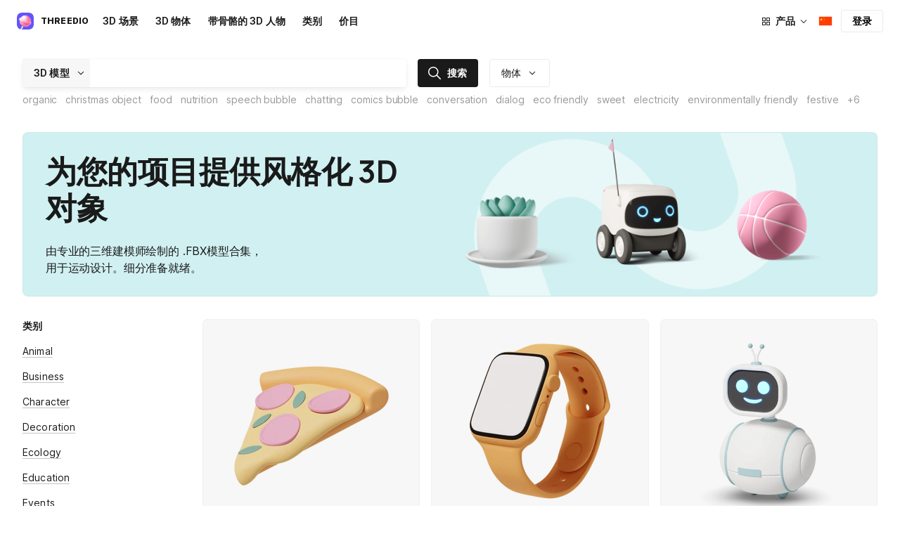

--- FILE ---
content_type: text/html;charset=UTF-8
request_url: https://igoutu.cn/threedio/type--object
body_size: 266188
content:
<!doctype html>
<html lang="zh" data-n-head="%7B%22lang%22:%7B%22ssr%22:%22zh%22%7D%7D">
<head>
  <title>.FBX 格式的 3D 模型，适用于动效设计</title><meta data-n-head="ssr" charset="utf-8"><meta data-n-head="ssr" name="viewport" content="width=device-width, initial-scale=1"><meta data-n-head="ssr" name="format-detection" content="telephone=no"><meta data-n-head="ssr" name="robots" data-hid="robots" content="noodp"><meta data-n-head="ssr" http-equiv="X-UA-Compatible" content="IE=edge, chrome=1"><meta data-n-head="ssr" name="description" data-hid="description" content="用高质量的FBX格式三维模型提升您的动效设计。让创意项目释放无限可能性。马上去看看吧！"><meta data-n-head="ssr" name="twitter:card" data-hid="twitter:card" content="summary"><meta data-n-head="ssr" name="twitter:url" data-hid="twitter:url" content="https://igoutu.cn/threedio/type--object"><meta data-n-head="ssr" name="twitter:title" data-hid="twitter:title" content=".FBX 格式的 3D 模型，适用于动效设计"><meta data-n-head="ssr" name="twitter:description" data-hid="twitter:description" content="用高质量的FBX格式三维模型提升您的动效设计。让创意项目释放无限可能性。马上去看看吧！"><meta data-n-head="ssr" name="twitter:image" data-hid="twitter:image" content="https://maxst.icons8.com/vue-static/threedio/seo/opengraph.png"><meta data-n-head="ssr" name="og:url" data-hid="og:url" content="https://igoutu.cn/threedio/type--object"><meta data-n-head="ssr" name="og:title" data-hid="og:title" content=".FBX 格式的 3D 模型，适用于动效设计"><meta data-n-head="ssr" name="og:description" data-hid="og:description" content="用高质量的FBX格式三维模型提升您的动效设计。让创意项目释放无限可能性。马上去看看吧！"><meta data-n-head="ssr" name="og:image" data-hid="og:image" content="https://maxst.icons8.com/vue-static/threedio/seo/opengraph.png"><link data-n-head="ssr" rel="icon" type="image/png" size="16" data-hid="favicon-16" href="https://maxst.icons8.com/vue-static/threedio/seo/favicon.png"><link data-n-head="ssr" rel="icon" type="image/png" size="32" data-hid="favicon-32" href="https://maxst.icons8.com/vue-static/threedio/seo/favicon.png"><link data-n-head="ssr" rel="icon" type="image/png" size="96" data-hid="favicon-96" href="https://maxst.icons8.com/vue-static/threedio/seo/favicon.png"><link data-n-head="ssr" rel="icon" type="image/png" size="196" data-hid="favicon-196" href="https://maxst.icons8.com/vue-static/threedio/seo/favicon.png"><link data-n-head="ssr" rel="alternate" hreflang="en" data-hid="alternate-en" href="https://icons8.com/threedio/type--object"><link data-n-head="ssr" rel="alternate" hreflang="zh" data-hid="alternate-zh" href="https://igoutu.cn/threedio/type--object"><link data-n-head="ssr" rel="alternate" hreflang="fr" data-hid="alternate-fr" href="https://icones8.fr/threedio/type--object"><link data-n-head="ssr" rel="alternate" hreflang="de" data-hid="alternate-de" href="https://icons8.de/threedio/type--object"><link data-n-head="ssr" rel="alternate" hreflang="it" data-hid="alternate-it" href="https://icons8.it/threedio/type--object"><link data-n-head="ssr" rel="alternate" hreflang="ja" data-hid="alternate-ja" href="https://icons8.jp/threedio/type--object"><link data-n-head="ssr" rel="alternate" hreflang="pt" data-hid="alternate-pt" href="https://icons8.com.br/threedio/type--object"><link data-n-head="ssr" rel="alternate" hreflang="ru" data-hid="alternate-ru" href="https://icons8.ru/threedio/type--object"><link data-n-head="ssr" rel="alternate" hreflang="es" data-hid="alternate-es" href="https://iconos8.es/threedio/type--object"><link data-n-head="ssr" rel="alternate" hreflang="ko" data-hid="alternate-ko" href="https://icons8.kr/threedio/type--object"><link data-n-head="ssr" rel="alternate" hreflang="x-default" data-hid="x-default-en" href="https://icons8.com/threedio/type--object"><link data-n-head="ssr" rel="canonical" href="https://igoutu.cn/threedio/type--object"><link rel="modulepreload" as="script" crossorigin href="https://maxst.icons8.com/_nuxt/threedio/app.37b02a6ec620e0005363.js"><link rel="modulepreload" as="script" crossorigin href="https://maxst.icons8.com/_nuxt/threedio/commons/app.779786bc2ac1284e91b6.js"><link rel="modulepreload" as="script" crossorigin href="https://maxst.icons8.com/_nuxt/threedio/runtime.6831abae3b7ef4f5d03b.js"><link rel="modulepreload" as="script" crossorigin href="https://maxst.icons8.com/_nuxt/threedio/vendors/app.bb58bbd7098635a07f40.js"><link rel="modulepreload" as="script" crossorigin href="https://maxst.icons8.com/_nuxt/threedio/29.3cc21611da1cd91140a2.js"><link rel="modulepreload" as="script" crossorigin href="https://maxst.icons8.com/_nuxt/threedio/30.07da20b63d300756da74.js"><link rel="modulepreload" as="script" crossorigin href="https://maxst.icons8.com/_nuxt/threedio/22.739f7b385487d93c640b.js"><link rel="modulepreload" as="script" crossorigin href="https://maxst.icons8.com/_nuxt/threedio/20.70760e6a496671bc13a6.js"><link rel="modulepreload" as="script" crossorigin href="https://maxst.icons8.com/_nuxt/threedio/24.7f365fc0d2a0fb5dab58.js"><link rel="modulepreload" as="script" crossorigin href="https://maxst.icons8.com/_nuxt/threedio/25.662d2f5ced9c654135c6.js"><link rel="modulepreload" as="script" crossorigin href="https://maxst.icons8.com/_nuxt/threedio/18.0aac19b8b7df5e71c1fe.js"><link rel="modulepreload" as="script" crossorigin href="https://maxst.icons8.com/_nuxt/threedio/28.1f5ace266880b2a1b6c6.js"><link rel="modulepreload" as="script" crossorigin href="https://maxst.icons8.com/_nuxt/threedio/21.8f9380c372daa11dbf17.js"><link rel="modulepreload" as="script" crossorigin href="https://maxst.icons8.com/_nuxt/threedio/26.a3744aee365bbddb4186.js"><link rel="prefetch" as="script" crossorigin href="https://maxst.icons8.com/_nuxt/threedio/13.6d2e850535e93cc6c114.js"><link rel="prefetch" as="script" crossorigin href="https://maxst.icons8.com/_nuxt/threedio/14.f6f99c4bfa2ef395b4bf.js"><link rel="prefetch" as="script" crossorigin href="https://maxst.icons8.com/_nuxt/threedio/15.6ef06b9a4ae910df5fda.js"><link rel="prefetch" as="script" crossorigin href="https://maxst.icons8.com/_nuxt/threedio/16.d9d410e881cac09cb738.js"><link rel="prefetch" as="script" crossorigin href="https://maxst.icons8.com/_nuxt/threedio/17.e2a2a46854e45f0f2335.js"><link rel="prefetch" as="script" crossorigin href="https://maxst.icons8.com/_nuxt/threedio/19.b3345e7cf993e3c2eef5.js"><link rel="prefetch" as="script" crossorigin href="https://maxst.icons8.com/_nuxt/threedio/23.8893c5bc560e17486783.js"><link rel="prefetch" as="script" crossorigin href="https://maxst.icons8.com/_nuxt/threedio/27.3e6769a270c7a5357e7c.js"><link rel="prefetch" as="script" crossorigin href="https://maxst.icons8.com/_nuxt/threedio/31.3680940399583d4c9e1a.js"><link rel="prefetch" as="script" crossorigin href="https://maxst.icons8.com/_nuxt/threedio/pages/server_status.077d53003413db34d785.js"><link rel="prefetch" as="script" crossorigin href="https://maxst.icons8.com/_nuxt/threedio/pages/success_payment.a9ba1f5817fd7ef8cfb8.js"><link rel="prefetch" as="script" crossorigin href="https://maxst.icons8.com/_nuxt/threedio/pages/threedio/_.ca3853ae592f561b8fbb.js"><link rel="prefetch" as="script" crossorigin href="https://maxst.icons8.com/_nuxt/threedio/pages/threedio/categories.64b35030350472a3c664.js"><link rel="prefetch" as="script" crossorigin href="https://maxst.icons8.com/_nuxt/threedio/pages/threedio/index.510cdf64ecdf5fc6b519.js"><link rel="prefetch" as="script" crossorigin href="https://maxst.icons8.com/_nuxt/threedio/pages/threedio/model/_id.d02c5407951a5c724102.js"><link rel="prefetch" as="script" crossorigin href="https://maxst.icons8.com/_nuxt/threedio/pages/threedio/pricing.e69db78292f87f682b87.js"><link rel="prefetch" as="script" crossorigin href="https://maxst.icons8.com/_nuxt/threedio/vendors/pages/success_payment.f6351ec5d8343aa113fc.js"><link rel="prefetch" as="script" crossorigin href="https://maxst.icons8.com/_nuxt/threedio/vendors/pages/threedio/_.8a7c3782407cc4f4b17d.js"><style data-vue-ssr-id="0e25e0e6:0,b2037a0c:0,3c1bf902:0,ee8a15ac:0,aefcc5ac:0 6135bf10:0,fb0bb066:0,0fa49abf:0,06a4a251:0,e3f8b136:0,4b08f5ee:0,a8318d26:0,134a5cca:0,7b2c8db3:0,95fe81b0:0,f255e7fe:0,5ff13c4a:0,951268c0:0,94c5319a:0,86600210:0,32e50426:0,dbd8b0b4:0,2123d1bf:0,bca0ff22:0,57350eef:0,3f9d1603:0,7be100e5:0,4044dee2:0,7c84e992:0,7511d122:0,118fec50:0,d781a68a:0,103c77d8:0,08d92f36:0,73ee0320:0,a87ad4d2:0,0e4297f2:0,ace0a4d6:0,1c2614e4:0,9ba39d96:0,24a15012:0,08367c25:0,555e3ba4:0,c2bbcecc:0,0c88b177:0,29972a98:0,a1f3d634:0,18473c04:0,b7675444:0,70406ab6:0,4042e696:0,244e942e:0">:root{--height-scroll-wrap:100%;--scroll-width:8px;--scroll-color-thumb-default:rgba(0,0,0,.15);--scroll-color-thumb-hover:rgba(0,0,0,.26);--scroll-color-thumb-active:rgba(0,0,0,.4);--scroll-color-track-default:transparent;--scroll-color-track-hover:transparent;--scroll-color-track-active:transparent;--scroll-border-radius-thumb:4px;--scroll-border-radius-track:4px;--scroll-auto-hide:visible}.i8-scroll{height:100%;height:var(--height-scroll-wrap);overflow:auto;scrollbar-color:rgba(0,0,0,.15) transparent;scrollbar-color:var(--scroll-color-thumb-default) var(--scroll-color-track-default);scrollbar-width:8px;scrollbar-width:var(--scroll-width)}.i8-scroll::-webkit-scrollbar{width:10px;width:calc(var(--scroll-width) + 2px)}.i8-scroll::-webkit-scrollbar-thumb,.i8-scroll::-webkit-scrollbar-track{visibility:visible;visibility:var(--scroll-auto-hide)}.i8-scroll:hover::-webkit-scrollbar-thumb,.i8-scroll:hover::-webkit-scrollbar-track{visibility:visible}.i8-scroll::-webkit-scrollbar-thumb{background-clip:padding-box;background-color:rgba(0,0,0,.15);background-color:var(--scroll-color-thumb-default);border:2px solid transparent;border-radius:4px;border-radius:var(--scroll-border-radius-thumb)}.i8-scroll::-webkit-scrollbar-thumb:hover{background-color:rgba(0,0,0,.26);background-color:var(--scroll-color-thumb-hover)}.i8-scroll::-webkit-scrollbar-thumb:active{background-color:rgba(0,0,0,.4);background-color:var(--scroll-color-thumb-active)}.i8-scroll::-webkit-scrollbar-track{background-color:transparent;background-color:var(--scroll-color-track-default);border-radius:4px;border-radius:var(--scroll-border-radius-track)}.i8-scroll::-webkit-scrollbar-track:hover{background-color:transparent;background-color:var(--scroll-color-track-hover)}.i8-scroll::-webkit-scrollbar-track:active{background-color:transparent;background-color:var(--scroll-color-track-active)}
@keyframes spin{0%{transform:rotate(0deg)}to{transform:rotate(1turn)}}@font-face{font-display:swap;font-family:"Inter";font-style:normal;font-weight:100 900;src:url(https://maxst.icons8.com/_nuxt/threedio/fonts/Inter-VariableFont.f065685.woff2) format("woff2-variations")}body{color:#000;font-family:Inter,-apple-system,BlinkMacSystemFont,"Helvetica Neue","Segoe UI","Fira Sans",Roboto,Oxygen,Ubuntu,"Droid Sans",Arial,sans-serif;font-size:16px;line-height:1.5;margin:0;padding:0}*,:after,:before{box-sizing:border-box}:focus{outline:none}
.author-mode__sign{background:#ffd36f;border-bottom-left-radius:6px;border-bottom-right-radius:6px;color:#000;font-size:9px;font-weight:900;left:50%;line-height:16px;padding:0 64px;position:fixed;top:0;transform:translateX(-50%);z-index:9999}.author-mode__style--is-on:focus,.author-mode__style--is-on:hover{background:#ffd36f}h1,h2,h3,h4,h5{margin:0;padding:0}.marketing-header1{font-size:52px;line-height:64px}@media(max-width:600px){.marketing-header1{font-size:36px;line-height:44px}}.marketing-header2{font-size:32px;line-height:40px}.marketing-text--medium{font-size:24px;font-weight:500;letter-spacing:-.45px;line-height:34px}.marketing-text--small{font-size:18px;letter-spacing:-.01em;line-height:24px}.product-header1{font-size:40px;font-weight:900;letter-spacing:-.01em;line-height:48px}@media(max-width:576px){.product-header1{font-size:32px;letter-spacing:-.008em;line-height:40px}}.product-header2{font-size:24px;font-weight:500;letter-spacing:-.45px;line-height:32px}@media(max-width:576px){.product-header2{font-size:16px;font-weight:400;letter-spacing:-.011em;line-height:24px}}.product-header3{font-size:18px;font-weight:700;line-height:24px}.product-header4{font-size:14px;line-height:24px}.product-text--medium{font-size:16px;letter-spacing:-.011em;line-height:24px}.product-text--small{font-size:14px;letter-spacing:-.006em;line-height:20px}.product-text--xs{font-size:12px;line-height:16px}.thin{font-weight:100}.extra-light{font-weight:200}.light{font-weight:300}.normal{font-weight:400}.medium{font-weight:500}.semi-bold{font-weight:600}.bold{font-weight:700}.extra-bold{font-weight:800}.black{font-weight:900}.big{font-size:24px;line-height:32px}a{font-size:14px;line-height:20px;-webkit-text-decoration:none;text-decoration:none}a,a:visited{color:inherit}.link{border-bottom:none;color:#1a1a1a;cursor:pointer;text-decoration:underline;-webkit-text-decoration:underline rgba(26,26,26,.26);text-decoration:underline rgba(26,26,26,.26);text-underline-position:under;transition:all .2s ease-out}.link:hover{text-decoration:underline;-webkit-text-decoration:underline rgba(26,26,26,.6);text-decoration:underline rgba(26,26,26,.6)}.link:active,.link:focus{text-decoration:underline;-webkit-text-decoration:underline #1a1a1a;text-decoration:underline #1a1a1a}.link.white-border{text-decoration:underline;-webkit-text-decoration:underline hsla(0,0%,100%,.25);text-decoration:underline hsla(0,0%,100%,.25)}.link.white-border:hover{text-decoration:underline;-webkit-text-decoration:underline hsla(0,0%,100%,.4);text-decoration:underline hsla(0,0%,100%,.4)}.link.white-border :focus,.link.white-border:active{text-decoration:underline;-webkit-text-decoration:underline hsla(0,0%,100%,.5);text-decoration:underline hsla(0,0%,100%,.5)}@keyframes pulse{0%{background-color:#fff}50%{background-color:rgba(29,29,29,.03)}to{background-color:#fff}}@keyframes spin{0%{transform:rotate(0deg)}to{transform:rotate(1turn)}}@keyframes fade-show{0%{opacity:1}50%{opacity:.5}to{opacity:1}}@keyframes rotate{to{transform:rotate(1turn)}}@keyframes dash{0%{stroke-dasharray:1,200;stroke-dashoffset:0}50%{stroke-dasharray:89,200;stroke-dashoffset:-35px}to{stroke-dasharray:89,200;stroke-dashoffset:-104px}}.shake{animation-duration:.5s;animation-fill-mode:both;animation-name:shake}@keyframes shake{0%,to{transform:translateZ(0)}20%,60%{transform:translate3d(-5px,0,0)}40%,80%{transform:translate3d(5px,0,0)}}.fade-smooth-enter-active,.fade-smooth-leave-active{transition:opacity .8s ease-out}.fade-smooth-enter,.fade-smooth-leave-to{opacity:0}button{border:none}.button,a.button:visited{color:#fff}.button{background-color:#1a1a1a;border-radius:4px;cursor:pointer;font-size:14px;font-weight:600;height:40px;letter-spacing:-.006em;line-height:40px;padding:0 16px;text-align:center;transition:all .2s ease}.button:hover{background-color:#2d2d2d}.button :focus,.button:active{background-color:#1a1a1a;transform:scale(.975)}.button.small:not(.paywall-btn){padding:7px 20px}.button.yellow{background-color:#ffcd4e;border:none;color:#1a1a1a}.button.yellow:hover{background-color:#f2c34a}.button.violet{background-color:#6254fe;color:#fff}.button.violet:hover{background-color:#5344fc}.button.violet:active{background-color:#4a3de0}.button.white{background-color:#fff;border:1px solid rgba(0,0,0,.08);color:#1a1a1a;line-height:38px!important}.button.white:hover{background:#f7f7f7}.button.white:active,.button.white:focus{background:#ebebeb}.button.outlined{background-color:#fff;border:1px solid rgba(0,0,0,.08);color:rgba(0,0,0,.9);line-height:38px}.button.outlined:hover{background-color:#f7f7f7}.button.outlined :focus,.button.outlined:active{background-color:#ebebeb}.button.danger{background:#ef4e4e;color:#fff!important}.button.danger:focus,.button.danger:hover{background:#e12d39}.button.danger:active{background:#cf1124}.button.button-blue{background-color:#496ddb;color:#fff}.button.button-blue:hover{background-color:#335cd7}.button.button-blue:active{background-color:#254bbb}.button[disabled=disabled]{background:rgba(0,0,0,.08);color:rgba(0,0,0,.26);pointer-events:none;transform:none}.button.large{height:48px;line-height:48px}input{background-color:transparent;background-image:none;border:1px solid #d9d9d9;border-radius:4px;box-shadow:none;color:#1a1a1a;font-size:inherit;line-height:inherit;transition:all .2s ease-out}input::-moz-placeholder{color:#bdbdbd}input::placeholder{color:#bdbdbd}input:hover{border:1px solid #bdbdbd}input:active,input:focus{border:1px solid #737373}.tag{color:rgba(0,0,0,.4);cursor:pointer;font-size:14px;font-weight:400;letter-spacing:-.006em;line-height:20px;margin-bottom:4px;margin-right:12px;transition:all .2s ease-out}.tag:hover{color:rgba(0,0,0,.7)}.tag:active,.tag:focus{color:#1a1a1a}textarea{border:1px solid #d9d9d9;transition:all .2s ease-out}textarea:hover{border:1px solid #bdbdbd}textarea:active,textarea:focus{border:1px solid #737373}.i8-user-pic{line-height:24px!important}@media(min-width:1024px){.i8-user-pic{line-height:32px!important}}.i8-header{z-index:auto!important}.i8-header-logo .icon{height:24px!important;width:24px!important}.i8-header .i8-header__content .i8-header__login{align-items:center;line-height:32px}.i8-header .i8-header__content,.i8-header .i8-mobile-nav{z-index:30!important}.i8-header .i8-dropdown__content{background:#fff}.i8-header .i8-dropdown__content .text{color:#000}.i8-header .wrap{font-weight:400!important}.i8-header .wrap .text__chosen{font-weight:600}.i8-header .i8-dropdown-item:focus,.i8-header .i8-dropdown-item:hover{background:rgba(0,0,0,.03)!important}.i8-header .i8-dropdown__label:focus:not(.i8-dropdown__label--is-open),.i8-header .i8-dropdown__label:hover:not(.i8-dropdown__label--is-open){background:rgba(0,0,0,.03)}.i8-header .i8-dropdown__label:active:not(.i8-dropdown__label--is-open){background:rgba(0,0,0,.08)}.i8-modal__content::-webkit-scrollbar{display:none}@font-face{font-family:"ManropeBold";src:url(https://maxst.icons8.com/_nuxt/threedio/fonts/Manrope-Bold.6335f92.eot);src:url(https://maxst.icons8.com/_nuxt/threedio/fonts/Manrope-Bold.6335f92.eot?#iefix) format("embedded-opentype"),url(https://maxst.icons8.com/_nuxt/threedio/fonts/Manrope-Bold.6925853.ttf) format("truetype")}*{box-sizing:border-box}body{word-wrap:break-word;color:#1a1a1a!important;font-family:"Inter","Helvetica Neue","Segoe UI","Fira Sans",Roboto,Oxygen,Ubuntu,"Droid Sans","Arial",sans-serif!important;font-size:14px!important;font-weight:400;letter-spacing:.01em;line-height:20px!important;margin:0;overflow-x:hidden;padding:0}.has-pseudo-scroll{padding-right:17px;padding-right:var(--width-scrollbar,17px)}.has-pseudo-scroll:after{background:rgba(0,0,0,.15);bottom:0;content:"";display:block;position:fixed;right:0;top:0;width:17px;width:var(--width-scrollbar,17px)}.threedio{display:flex;flex-direction:column;min-height:100vh;min-height:calc(var(--vh, 1vh)*100)}.threedio .threedio-footer{margin-top:auto}.container{margin:0 auto;padding:0 32px;width:100%}.container.hero{max-width:948px}@media(max-width:576px){.container{padding:0 20px}}.threedio-footer{--background:#fafafa;overflow:hidden}.center-content{align-items:center;display:flex;justify-content:center}ul{list-style-type:none;margin:0;padding:0}ul li:not(:last-of-type){margin-bottom:13px}.content{display:flex;margin-top:56px;width:100%}@media(max-width:980px){.content{flex-direction:column;margin-top:40px}}@media(max-width:690px){.content{margin-top:8px}}.content aside{width:216px}@media(max-width:980px){.content aside{width:100%}}.content main{padding-bottom:48px;width:calc(100% - 216px)}@media(max-width:980px){.content main{width:100%}}.dropdown-enter-active,.dropdown-leave-active{transition:opacity .2s ease-out}.dropdown-enter,.dropdown-leave-to{opacity:0}.layout-enter-active,.layout-leave-to{transition:opacity .2s}.layout-enter,.layout-leave-to{opacity:0}.grid-main{grid-gap:16px;display:grid;gap:16px;grid-template-columns:repeat(auto-fill,minmax(332px,1fr));grid-template-columns:repeat(4,1fr)}@media(max-width:1292px){.grid-main{grid-template-columns:repeat(3,1fr)}}@media(max-width:576px){.grid-main{grid-template-columns:repeat(2,1fr)}}.grid{grid-gap:16px;display:grid;gap:16px;grid-template-columns:repeat(auto-fill,minmax(332px,1fr))}@media(max-width:4280px){.grid{grid-template-columns:repeat(13,1fr)}}@media(max-width:3948px){.grid{grid-template-columns:repeat(12,1fr)}}@media(max-width:3616px){.grid{grid-template-columns:repeat(11,1fr)}}@media(max-width:3284px){.grid{grid-template-columns:repeat(10,1fr)}}@media(max-width:2952px){.grid{grid-template-columns:repeat(9,1fr)}}@media(max-width:2620px){.grid{grid-template-columns:repeat(8,1fr)}}@media(max-width:2288px){.grid{grid-template-columns:repeat(7,1fr)}}@media(max-width:1956px){.grid{grid-template-columns:repeat(6,1fr)}}@media(max-width:1624px){.grid{grid-template-columns:repeat(5,1fr)}}@media(max-width:1292px){.grid{grid-template-columns:repeat(4,1fr)}}@media(max-width:960px){.grid{grid-template-columns:repeat(3,1fr)}}@media(max-width:576px){.grid{grid-template-columns:repeat(2,1fr)}}.grid-with-aside{grid-gap:16px;display:grid;gap:16px;grid-template-columns:repeat(auto-fill,minmax(332px,1fr))}@media(max-width:4536px){.grid-with-aside{grid-template-columns:repeat(13,1fr)}}@media(max-width:4204px){.grid-with-aside{grid-template-columns:repeat(12,1fr)}}@media(max-width:3872px){.grid-with-aside{grid-template-columns:repeat(11,1fr)}}@media(max-width:3540px){.grid-with-aside{grid-template-columns:repeat(10,1fr)}}@media(max-width:3208px){.grid-with-aside{grid-template-columns:repeat(9,1fr)}}@media(max-width:2876px){.grid-with-aside{grid-template-columns:repeat(8,1fr)}}@media(max-width:2544px){.grid-with-aside{grid-template-columns:repeat(7,1fr)}}@media(max-width:2212px){.grid-with-aside{grid-template-columns:repeat(6,1fr)}}@media(max-width:1880px){.grid-with-aside{grid-template-columns:repeat(5,1fr)}}@media(max-width:1548px){.grid-with-aside{grid-template-columns:repeat(4,1fr)}}@media(max-width:1216px){.grid-with-aside{grid-template-columns:repeat(3,1fr)}}@media(max-width:576px){.grid-with-aside{grid-template-columns:repeat(2,1fr)}}.lazy-component{line-height:0}input[disabled]{background:rgba(0,0,0,.03);border:1px solid rgba(0,0,0,.08)!important;color:#bdbdbd!important}hr{background:rgba(0,0,0,.08);border:none;height:1px;margin:24px 0 8px -32px;width:calc(100% + 64px)}@media(max-width:480px){hr{margin-left:-20px;width:calc(100% + 40px)}}.styles.on-main-page .style-card.first{margin-left:32px}.empty-header{background:#e8e8e8;height:48px;margin-bottom:48px;max-width:417px;width:100%}.post__designer{align-items:center;display:flex}.post__designer i{color:rgba(51,51,51,.5);height:16px;margin-right:8px;width:16px}.post__designer i ::v-deep svg{fill:currentColor}.post__designer .text{margin-right:6px;max-width:100%;overflow:hidden;text-overflow:ellipsis}.post__designer .post-popup ::v-deep .popup-content{width:224px}.post__designer .post-popup ::v-deep .popup-content-list{padding:8px 0 8px 8px}.post__designer .post-popup .item-divider{border-top:1px solid rgba(0,0,0,.08);margin-bottom:7px;margin-top:8px}.post__designer .post-popup .item{border-radius:4px;color:#1a1a1a;cursor:pointer;display:flex;justify-content:space-between;overflow:hidden;padding:4px 32px 4px 8px;position:relative;text-overflow:ellipsis;white-space:nowrap;width:100%}.post__designer .post-popup .item.is-active,.post__designer .post-popup .item:hover{background:rgba(0,0,0,.03)}.post__designer .post-popup .item.is-active{font-weight:600}.post__designer .post-popup .item.is-active .is-checked{display:block}.post__designer .post-popup .item .is-checked{display:none;height:16px;position:absolute;right:8px;top:6px;width:16px}.post__designer .post-popup.assign .popup-content{width:224px}.post__designer .post-popup.assign .popup-content-list{padding:8px 0 8px 8px}.post__designer .post-popup.assign .item{overflow:hidden;padding:4px 32px 4px 8px;text-overflow:ellipsis;white-space:nowrap}.post__designer .post-popup.assign .text{margin-right:6px;max-width:100%;min-width:0;min-width:auto;overflow:hidden;text-overflow:ellipsis}.img-loading{animation:fade-show 1.5s ease-in-out infinite;background:#e8e8e8;height:100%;width:100%}
.i8-social-login{display:flex;margin:0 -8px}.i8-social-login__link{background:var(--social-login-links-background,var(--c-transparent-black_100));border-radius:4px;border-radius:var(--social-login-links-radius,4px);cursor:pointer;display:flex;flex:1;justify-content:center;margin:0 8px;padding:.625rem;padding:var(--social-login-links-padding,.625rem);transition:all .2s ease-out}.i8-social-login__link:hover{background:var(--social-login-links-background-hover,var(--c-transparent-black_200))}.i8-social-login__link:active{background:var(--social-login-links-background-active,var(--c-transparent-black_300));transform:scale(.975);transform:var(--button-active-transform,scale(.975))}.i8-social-login__link svg{background-size:cover;display:block;height:1.25rem;height:var(--social-login-icon-size,1.25rem);margin:auto;width:1.25rem;width:var(--social-login-icon-size,1.25rem)}.i8-social-login__icon{margin:auto}.i8-auth-button[data-v-5b1cb82c]{--button-background:var(--c-black_900);--button-background-color-hover:var(--c-black_800);--button-background-color-active:var(--c-black_900);--button-color:#fff;display:block;width:100%}.i8-login-form{max-width:100%;max-width:var(--login-form-max-width,100%)}.i8-login-form__title{font-size:1.5rem;font-size:var(--login-form-title-fontsize,1.5rem);font-weight:700;font-weight:var(--login-form-title-fontweight,700);letter-spacing:-.005em;line-height:2rem;line-height:var(--login-form-title-lineheight,2rem);margin-bottom:24px}.i8-login-form__social{margin-bottom:24px}.i8-login-form__desc{font-size:14px;font-size:var(--font-sm,14px);letter-spacing:-.006em;line-height:20px;line-height:var(--ui-14-line-height,20px);margin-bottom:16px}.i8-login-form__group,.i8-login-form__reset{margin-bottom:24px}.i8-login-form__submit{--button-background:var(--c-black_900);--button-background-color-hover:var(--c-black_800);--button-background-color-active:var(--c-black_900);--button-color:#fff;display:block;width:100%}.i8-auth-forms__checkbox[data-v-8f965ae2]{--checkbox-checked-background:var(--c-black_900);--checkbox-checked-background-hover:var(--c-black_800);--checkbox-checked-background-active:var(--c-black_900)}.i8-auth-forms__checkbox[data-v-8f965ae2]:not(:last-child){margin-bottom:16px}.i8-register-form{max-width:100%;max-width:var(--login-form-max-width,100%)}.i8-register-form__title{font-size:1.5rem;font-size:var(--register-form-title-font-size,1.5rem);font-weight:700;font-weight:var(--register-form-title-font-weight,700);letter-spacing:-.005em;line-height:2rem;line-height:var(--register-form-title-line-height,2rem);margin-bottom:24px}.i8-register-form__social{margin-bottom:24px}.i8-register-form__desc{font-size:14px;font-size:var(--font-sm,14px);letter-spacing:-.006em;line-height:20px;line-height:var(--ui-14-line-height,20px);margin-bottom:16px}.i8-register-form__group,.i8-register-form__reset{margin-bottom:24px}.i8-register-form__submit{--button-background:var(--c-black_900);--button-background-color-hover:var(--c-black_800);--button-background-color-active:var(--c-black_900);--button-color:#fff;display:block;width:100%}@media screen and (min-width:1024px){.cf-turnstile[data-v-761b835a]{height:2.5rem;transform:scale(.6153846154);transform-origin:top right}}.i8-auth-form{grid-column-gap:0;color:#1a1a1a;color:var(--c-black_900,#1a1a1a);display:grid;grid-template-columns:none;height:100%;width:100%}@media screen and (min-width:768px){.i8-auth-form{height:584px}}.i8-auth-form__block{min-height:auto;min-width:100%;width:100%}.i8-auth-form__benefits{height:100%;margin-left:2rem;max-width:369px;max-width:var(--auth-modal-forms-max-width,369px);width:100%}.i8-auth-form__slides{display:none}.i8-auth-form__forms-wrapper{max-width:100%;max-width:var(--auth-modal-forms-max-width,100%);width:100%;width:var(--auth-modal-forms-width,100%)}.i8-auth-form__forms-wrapper .i8-tab--active{font-weight:600}.i8-auth-form__tabs{margin-bottom:40px;position:relative}.i8-auth-form__tabs .i8-tab__inner{border-bottom:none!important}.i8-auth-form__tabs-underline{background:#000;bottom:-1px;content:"";height:1px;left:0;position:absolute;transition:all .4s ease;width:0;will-change:width,left}@media screen and (min-width:1024px){.i8-auth-form{grid-column-gap:var(--spacer-lg);grid-template-columns:1fr 1fr}.i8-auth-form__block{min-height:450px}.i8-auth-form__slides{align-items:center;display:flex;justify-content:flex-end}.i8-auth-form__forms-wrapper{max-width:369px;max-width:var(--auth-modal-forms-max-width,369px)}}.i8-auth-forms__title{font:var(--font-h2);margin:0}.i8-auth-forms__text{font:var(--font-ui-14-regular);margin-top:1rem!important}.i8-auth-forms__input{--text-input-width:100%;--text-input-error-message-position:static;margin-top:1rem;width:100%}.i8-auth-forms__input--single{margin-top:2rem}.i8-auth-forms__input.i8-text-input--error{margin-bottom:1rem}.i8-auth-forms__action-btn{margin-top:1.5rem}.i8-auth-modal .i8-modal{--modal-padding:0 1.75rem;--modal-width:100%;box-sizing:border-box;max-width:100%}.i8-auth-modal .i8-modal .i8-modal__content{height:100%;overflow-x:hidden;padding:1.25rem 0}@media screen and (max-width:768px){.i8-auth-modal .i8-modal{--modal-max-height:100vh;height:100%;max-height:100%}}@media screen and (min-width:768px){.i8-auth-modal .i8-modal{--modal-width:80%;border-radius:.25rem;max-width:52.125rem}}@media screen and (min-width:1024px){.i8-auth-modal .i8-modal{--modal-padding:0}.i8-auth-modal .i8-modal .i8-modal__content{padding:2rem 0}}@media screen and (max-width:768px){.i8-auth-modal .i8-modal__button--close{border:none;left:auto;right:9px;top:1rem}}.fade-scale-enter-active,.fade-scale-leave-active{transition:all .3s ease}.fade-scale-enter-to,.fade-scale-leave{opacity:1;transform:scale(1)}.fade-scale-enter,.fade-scale-leave-to{opacity:0;transform:scale(.95)}.i8-complete-registration-form{grid-column-gap:0;display:inline-grid;grid-template-columns:none;height:100%;width:100%}.i8-complete-registration-form__picture{display:none}.i8-complete-registration-form__form{align-items:center;display:flex}@media screen and (min-width:768px){.i8-complete-registration-form{height:min(584px,80vh)}}@media screen and (min-width:1024px){.i8-complete-registration-form{grid-column-gap:var(--spacer-lg);grid-template-columns:1fr 1fr}.i8-complete-registration-form__picture{display:flex;min-height:33.75rem}.i8-complete-registration-form__form{max-width:369px;max-width:var(--auth-modal-forms-max-width,369px)}}.i8-auth-benefits[data-v-6db5b9a4]{background:var(--c-black_100);border-radius:4px;display:flex;flex-direction:column;overflow:hidden}.i8-auth-benefits__image[data-v-6db5b9a4]{height:23rem;position:relative}.i8-auth-benefits__icons--with-asset[data-v-6db5b9a4]{--icons-rocket-umbrella-translate:40px,-110px}.i8-auth-benefits__icons-asset-container[data-v-6db5b9a4]{align-items:center;background:#fff;border-radius:50%;box-shadow:0 0 1px rgba(96,96,96,.31),0 12px 24px rgba(96,96,96,.15);display:flex;height:6.25rem;justify-content:center;left:50%;margin:0;position:absolute;top:50%;transform:translate(-50%,-50%);width:6.25rem}.i8-auth-benefits__photos[data-v-6db5b9a4]{--layer-0:100px;--layer-1:170px}.i8-auth-benefits__photos-asset-default>[data-v-6db5b9a4],.i8-auth-benefits__photos>[data-v-6db5b9a4]{background-position:bottom;background-repeat:no-repeat;background-size:100%;position:absolute}.i8-auth-benefits__photos-rect[data-v-6db5b9a4]{border-radius:.25rem;height:calc(4rem + 1px);width:5.75rem}.i8-auth-benefits__photos-asset[data-v-6db5b9a4]{align-items:center;bottom:0;display:flex;justify-content:center;left:90px;position:absolute;right:90px;top:0}.i8-auth-benefits__photos-asset>[data-v-6db5b9a4]{max-width:11.75rem}.i8-auth-benefits__photos-0[data-v-6db5b9a4]{background-image:url(https://goodies.icons8.com/web/common/auth/photos_0.webp);bottom:var(--layer-1);height:5.125rem;right:2px;width:5.75rem}.i8-auth-benefits__photos-1[data-v-6db5b9a4]{background-image:url(https://goodies.icons8.com/web/common/auth/photos_1.webp);bottom:var(--layer-0);height:5rem;right:5px;width:4.5rem}.i8-auth-benefits__photos-2[data-v-6db5b9a4]{background-image:url(https://goodies.icons8.com/web/common/auth/photos_2.webp);bottom:var(--layer-1);height:5rem;left:-3px;width:3.875rem}.i8-auth-benefits__photos-3[data-v-6db5b9a4]{background-image:url(https://goodies.icons8.com/web/common/auth/photos_3.webp);bottom:var(--layer-0);height:6.5rem;left:0;width:5rem}.i8-auth-benefits__photos-4[data-v-6db5b9a4]{background-image:url(https://goodies.icons8.com/web/common/auth/photos_4.webp);bottom:var(--layer-1);height:5.5rem;left:85px;width:6.125rem}.i8-auth-benefits__photos-5[data-v-6db5b9a4]{background-image:url(https://goodies.icons8.com/web/common/auth/photos_5.webp);bottom:var(--layer-0);height:5rem;left:94px;width:5.25rem}.i8-auth-benefits__photos-6[data-v-6db5b9a4]{background-image:url(https://goodies.icons8.com/web/common/auth/photos_6.webp);bottom:var(--layer-1);height:5rem;right:95px;width:4.75rem}.i8-auth-benefits__photos-7[data-v-6db5b9a4]{background-image:url(https://goodies.icons8.com/web/common/auth/photos_7.webp);bottom:var(--layer-0);height:5.25rem;right:101px;width:4rem}.i8-auth-benefits__vectors-rect[data-v-6db5b9a4]{background-position:0;background-repeat:no-repeat;border-radius:7px;height:12rem;position:absolute;width:8.625rem}.i8-auth-benefits__vectors-0[data-v-6db5b9a4]{background-color:#e4edff;background-image:url(https://goodies.icons8.com/web/common/auth/vectors_cups.webp);background-position:14px 26px;background-size:auto 80%;bottom:4.375rem;right:-5.25rem}.i8-auth-benefits__vectors-1[data-v-6db5b9a4]{background-color:#ffe7e7;background-image:url(https://goodies.icons8.com/web/common/auth/vectors_drink.webp);background-position:50%;background-size:102px;bottom:1rem;right:5.5rem;transform:rotate(14deg);transform-origin:bottom right}.i8-auth-benefits__vectors-2[data-v-6db5b9a4]{background-color:#daf0f7;background-image:url(https://goodies.icons8.com/web/common/auth/vectors_eye.webp);background-size:100%}.i8-auth-benefits__vectors-asset-wrap[data-v-6db5b9a4]{align-items:center;bottom:6rem;display:flex;height:12rem;left:2.75rem;position:absolute;transform:rotate(-8deg);width:8.625rem}.i8-auth-benefits__vectors-asset[data-v-6db5b9a4]{background:#fff;border-radius:8px;box-shadow:0 0 1px rgba(96,96,96,.31),0 12px 24px -6px rgba(96,96,96,.15)}.i8-auth-benefits__music[data-v-6db5b9a4]{background-image:url(https://goodies.icons8.com/web/common/auth/music.webp);background-repeat:no-repeat;background-size:cover;height:23rem}.i8-auth-benefits__music-asset[data-v-6db5b9a4]{background:inherit;height:8.125rem;left:119px;margin:0;position:absolute;top:7.125rem;width:8.125rem}.i8-auth-benefits__design-tools[data-v-6db5b9a4]{background-image:url(https://goodies.icons8.com/web/common/auth/design_tools.webp);background-repeat:no-repeat;background-size:cover;height:23rem}.i8-auth-benefits__title[data-v-6db5b9a4]{font:var(--font-h3);margin:2.5rem 0 .5rem;text-align:center}.i8-auth-benefits__items[data-v-6db5b9a4]{font:var(--font-ui-14-regular);margin:0 1rem .5rem;text-align:center}.i8-auth-benefits__items p[data-v-6db5b9a4]{margin:initial}.i8-auth-benefits__items p+p[data-v-6db5b9a4]{margin-top:.5rem}.i8-auth-benefits__nav[data-v-6db5b9a4]{display:flex;justify-content:center;margin-bottom:40px;margin-top:auto}.i8-auth-benefits__nav>svg[data-v-6db5b9a4]{cursor:pointer;height:1rem;padding:.375rem;width:1rem}
.intercom-cta[data-v-1dc5c933]{align-items:center;background:#1fb141;border:none;border-radius:50%;bottom:20px;box-shadow:0 1px 6px 0 rgba(0,0,0,.06),0 2px 32px 0 rgba(0,0,0,.16);cursor:pointer;display:flex;height:3rem;justify-content:center;position:fixed;right:20px;width:3rem;z-index:2147483000}.with-corner-ad[data-v-1dc5c933]{right:240px}.nuxt-progress{background-color:#ffcd4e;height:3px;left:0;opacity:1;position:fixed;right:0;top:0;transition:width .1s,opacity .4s;width:0;z-index:999999}.nuxt-progress.nuxt-progress-notransition{transition:none}.nuxt-progress-failed{background-color:red}
/*! normalize.css v8.0.1 | MIT License | github.com/necolas/normalize.css */html{-webkit-text-size-adjust:100%;line-height:1.15}main{display:block}h1{font-size:2em;margin:.67em 0}hr{box-sizing:content-box;height:0;overflow:visible}pre{font-family:monospace,monospace;font-size:1em}a{background-color:transparent}abbr[title]{border-bottom:none;text-decoration:underline;-webkit-text-decoration:underline dotted;text-decoration:underline dotted}b,strong{font-weight:bolder}code,kbd,samp{font-family:monospace,monospace;font-size:1em}small{font-size:80%}sub,sup{font-size:75%;line-height:0;position:relative;vertical-align:baseline}sub{bottom:-.25em}sup{top:-.5em}img{border-style:none}button,input,optgroup,select,textarea{font-family:inherit;font-size:100%;line-height:1.15;margin:0}button,input{overflow:visible}button,select{text-transform:none}[type=button],[type=reset],[type=submit],button{-webkit-appearance:button}[type=button]::-moz-focus-inner,[type=reset]::-moz-focus-inner,[type=submit]::-moz-focus-inner,button::-moz-focus-inner{border-style:none;padding:0}[type=button]:-moz-focusring,[type=reset]:-moz-focusring,[type=submit]:-moz-focusring,button:-moz-focusring{outline:1px dotted ButtonText}fieldset{padding:.35em .75em .625em}legend{box-sizing:border-box;color:inherit;display:table;max-width:100%;padding:0;white-space:normal}progress{vertical-align:baseline}textarea{overflow:auto}[type=checkbox],[type=radio]{box-sizing:border-box;padding:0}[type=number]::-webkit-inner-spin-button,[type=number]::-webkit-outer-spin-button{height:auto}[type=search]{-webkit-appearance:textfield;outline-offset:-2px}[type=search]::-webkit-search-decoration{-webkit-appearance:none}::-webkit-file-upload-button{-webkit-appearance:button;font:inherit}details{display:block}summary{display:list-item}[hidden],template{display:none}:root{--font-family-primary:"Roboto",serif;--font-family-secondary:"Raleway",sans-serif;--font-family-legacy:"Inter",sans-serif}@media(min-width:1024px){:root{--h1-font-size:2.5rem;--h2-font-size:1.5rem;--h3-font-size:1.125rem;--h4-font-size:0.875rem;--h1-line-height:48px}}:root{--c-white:#fff;--c-transparent-black_100:rgba(0,0,0,.03);--c-transparent-black_200:rgba(0,0,0,.08);--c-transparent-black_300:rgba(0,0,0,.15);--c-transparent-black_400:rgba(0,0,0,.26);--c-transparent-black_500:rgba(0,0,0,.4);--c-transparent-black_600:rgba(0,0,0,.55);--c-transparent-black_700:rgba(0,0,0,.7);--c-transparent-black_800:rgba(0,0,0,.8);--c-transparent-black_900:rgba(0,0,0,.9);--c-black_100:#f7f7f7;--c-black_200:#ebebeb;--c-black_300:#d9d9d9;--c-black_400:#bdbdbd;--c-black_500:#999;--c-black_600:#737373;--c-black_700:#4d4d4d;--c-black_800:#333;--c-black_900:#1a1a1a;--c-green_100:#e7f9eb;--c-green_200:#c3efcd;--c-green_300:#88dd9f;--c-green_400:#47d16c;--c-green_500:#1fb141;--c-green_600:#189a2e;--c-green_700:#0d731e;--c-green_800:#085e16;--c-green_900:#04490f;--c-red_100:#ffe3e3;--c-red_200:#ffbdbd;--c-red_300:#ff9b9b;--c-red_400:#f86a6a;--c-red_500:#ef4e4e;--c-red_600:#e12d39;--c-red_700:#cf1124;--c-red_800:#ab091e;--c-red_900:#8a041a;--c-yellow_100:#fffbea;--c-yellow_200:#fff3c4;--c-yellow_300:#fce588;--c-yellow_400:#fadb5f;--c-yellow_500:#f7c948;--c-yellow_600:#f0b429;--c-yellow_700:#de911d;--c-yellow_800:#cb6e17;--c-yellow_900:#b44d12;--c-blue_100:#e6f6ff;--c-blue_200:#bae3ff;--c-blue_300:#7cc4fa;--c-blue_400:#47a3f3;--c-blue_500:#2186eb;--c-blue_600:#0967d2;--c-blue_700:#0552b5;--c-blue_800:#03449e;--c-blue_900:#01337d;--c-body:var(--c-white);--c-text:var(--c-black_900);--spacer-2xs:0.25rem;--spacer-xs:0.5rem;--spacer-sm:1rem;--spacer-base:1.5rem;--spacer-lg:2rem;--spacer-xl:2.5rem;--spacer-2xl:5rem;--spacer-3xl:10rem;--font-family-primary:Inter,apple-system,BlinkMacSystemFont,Helvetica Neue,Segoe UI,Fira Sans,Roboto,Oxygen,Ubuntu,Droid Sans,Arial,sans-serif;--font-family-secondary:Inter,apple-system,BlinkMacSystemFont,Helvetica Neue,Segoe UI,Fira Sans,Roboto,Oxygen,Ubuntu,Droid Sans,Arial,sans-serif;--font-light:300;--font-normal:400;--font-medium:500;--font-semibold:600;--font-bold:700;--font-extra-bold:800;--font-extra-extra-bold:900;--font-2xs:0.625rem;--font-xs:0.75rem;--font-sm:0.875rem;--font-base:1rem;--font-lg:1.125rem;--font-xl:1.5rem;--h1-font-size:2rem;--h2-font-size:1.5rem;--h3-font-size:1rem;--h4-font-size:0.875rem;--h5-font-size:0.75rem;--h6-font-size:0.75rem;--h1-line-height:40px;--h2-line-height:32px;--h3-line-height:24px;--h4-line-height:20px;--p-line-height:24px;--ui-14-line-height:20px;--font-h1:var(--font-h1-weight,900) var(--font-h1-size,2rem)/var(--font-h1-line-height,40px) var(--font-h1-family,var(--font-family-primary));--font-h2:var(--font-h2-weight,700) var(--font-h2-size,1.5rem)/var(--font-h2-line-height,32px) var(--font-h2-family,var(--font-family-primary));--font-h3:var(--font-h3-weight,700) var(--font-h3-size,1rem)/var(--font-h3-line-height,24px) var(--font-h3-family,var(--font-family-primary));--font-h4:var(--font-h4-weight,700) var(--font-h4-size,0.875rem)/var(--font-h4-line-height,20px) var(--font-h4-family,var(--font-family-primary));--font-p:var(--font-p-weight,400) var(--font-p-size,var(--font-base))/var(--font-p-line-height,var(--p-line-height)) var(--font-p-family,var(--font-family-primary));--font-ui-14-regular:var(--font-ui-14-regular-weight,400) var(--font-ui-14-regular-size,var(--font-sm))/var(--font-ui-14-regular-line-height,var(--ui-14-line-height)) var(--font-ui-14-regular-family,var(--font-family-primary))}@media(min-width:1024px){:root{--h1-font-size:2.5rem;--h2-font-size:1.5rem;--h3-font-size:1.125rem;--h4-font-size:0.875rem;--font-h1-size:2.5rem;--font-h2-size:1.5rem;--font-h3-size:1.125rem;--font-h4-size:0.875rem;--h1-line-height:48px;--font-h1-line-height:48px}}@font-face{font-display:swap;font-family:"Inter";font-style:normal;font-weight:100 900;src:url(https://maxst.icons8.com/_nuxt/threedio/fonts/Inter-VariableFont.f065685.woff2) format("woff2-variations")}*{font-family:Inter,apple-system,BlinkMacSystemFont,"Helvetica Neue","Segoe UI","Fira Sans",Roboto,Oxygen,Ubuntu,"Droid Sans",Arial,sans-serif}.center{align-items:center;display:flex;justify-content:center}@media(min-width:1024px){.mobile-only{display:none!important}}@media(max-width:1023px){.desktop-only{display:none!important}}:root{--height-scroll-wrap:100%;--scroll-width:8px;--scroll-color-thumb-default:rgba(0,0,0,.15);--scroll-color-thumb-hover:rgba(0,0,0,.26);--scroll-color-thumb-active:rgba(0,0,0,.4);--scroll-color-track-default:transparent;--scroll-color-track-hover:transparent;--scroll-color-track-active:transparent;--scroll-border-radius-thumb:4px;--scroll-border-radius-track:4px;--scroll-auto-hide:visible}.i8-scroll{height:100%;height:var(--height-scroll-wrap);overflow:auto;scrollbar-color:rgba(0,0,0,.15) transparent;scrollbar-color:var(--scroll-color-thumb-default) var(--scroll-color-track-default);scrollbar-width:8px;scrollbar-width:var(--scroll-width)}.i8-scroll::-webkit-scrollbar{width:10px;width:calc(var(--scroll-width) + 2px)}.i8-scroll::-webkit-scrollbar-thumb,.i8-scroll::-webkit-scrollbar-track{visibility:visible;visibility:var(--scroll-auto-hide)}.i8-scroll:hover::-webkit-scrollbar-thumb,.i8-scroll:hover::-webkit-scrollbar-track{visibility:visible}.i8-scroll::-webkit-scrollbar-thumb{background-clip:padding-box;background-color:rgba(0,0,0,.15);background-color:var(--scroll-color-thumb-default);border:2px solid transparent;border-radius:4px;border-radius:var(--scroll-border-radius-thumb)}.i8-scroll::-webkit-scrollbar-thumb:hover{background-color:rgba(0,0,0,.26);background-color:var(--scroll-color-thumb-hover)}.i8-scroll::-webkit-scrollbar-thumb:active{background-color:rgba(0,0,0,.4);background-color:var(--scroll-color-thumb-active)}.i8-scroll::-webkit-scrollbar-track{background-color:transparent;background-color:var(--scroll-color-track-default);border-radius:4px;border-radius:var(--scroll-border-radius-track)}.i8-scroll::-webkit-scrollbar-track:hover{background-color:transparent;background-color:var(--scroll-color-track-hover)}.i8-scroll::-webkit-scrollbar-track:active{background-color:transparent;background-color:var(--scroll-color-track-active)}.author-mode__sign{background:#ffd36f;border-bottom-left-radius:6px;border-bottom-right-radius:6px;color:#000;font-size:9px;font-weight:900;left:50%;line-height:16px;padding:0 64px;position:fixed;top:0;transform:translateX(-50%);z-index:9999}.author-mode__style--is-on:focus,.author-mode__style--is-on:hover{background:#ffd36f}h1,h2,h3,h4,h5{margin:0;padding:0}.marketing-header1{font-size:52px;line-height:64px}@media(max-width:600px){.marketing-header1{font-size:36px;line-height:44px}}.marketing-header2{font-size:32px;line-height:40px}.marketing-text--medium{font-size:24px;font-weight:500;letter-spacing:-.45px;line-height:34px}.marketing-text--small{font-size:18px;letter-spacing:-.01em;line-height:24px}.product-header1{font-size:40px;font-weight:900;letter-spacing:-.01em;line-height:48px}@media(max-width:576px){.product-header1{font-size:32px;letter-spacing:-.008em;line-height:40px}}.product-header2{font-size:24px;font-weight:500;letter-spacing:-.45px;line-height:32px}@media(max-width:576px){.product-header2{font-size:16px;font-weight:400;letter-spacing:-.011em;line-height:24px}}.product-header3{font-size:18px;font-weight:700;line-height:24px}.product-header4{font-size:14px;line-height:24px}.product-text--medium{font-size:16px;letter-spacing:-.011em;line-height:24px}.product-text--small{font-size:14px;letter-spacing:-.006em;line-height:20px}.product-text--xs{font-size:12px;line-height:16px}.thin{font-weight:100}.extra-light{font-weight:200}.light{font-weight:300}.normal{font-weight:400}.medium{font-weight:500}.semi-bold{font-weight:600}.bold{font-weight:700}.extra-bold{font-weight:800}.black{font-weight:900}.big{font-size:24px;line-height:32px}a{font-size:14px;line-height:20px;-webkit-text-decoration:none;text-decoration:none}a,a:visited{color:inherit}.link{border-bottom:none;color:#1a1a1a;cursor:pointer;text-decoration:underline;-webkit-text-decoration:underline rgba(26,26,26,.26);text-decoration:underline rgba(26,26,26,.26);text-underline-position:under;transition:all .2s ease-out}.link:hover{text-decoration:underline;-webkit-text-decoration:underline rgba(26,26,26,.6);text-decoration:underline rgba(26,26,26,.6)}.link:active,.link:focus{text-decoration:underline;-webkit-text-decoration:underline #1a1a1a;text-decoration:underline #1a1a1a}.link.white-border{text-decoration:underline;-webkit-text-decoration:underline hsla(0,0%,100%,.25);text-decoration:underline hsla(0,0%,100%,.25)}.link.white-border:hover{text-decoration:underline;-webkit-text-decoration:underline hsla(0,0%,100%,.4);text-decoration:underline hsla(0,0%,100%,.4)}.link.white-border :focus,.link.white-border:active{text-decoration:underline;-webkit-text-decoration:underline hsla(0,0%,100%,.5);text-decoration:underline hsla(0,0%,100%,.5)}@keyframes pulse{0%{background-color:#fff}50%{background-color:rgba(29,29,29,.03)}to{background-color:#fff}}@keyframes spin{0%{transform:rotate(0deg)}to{transform:rotate(1turn)}}@keyframes fade-show{0%{opacity:1}50%{opacity:.5}to{opacity:1}}@keyframes rotate{to{transform:rotate(1turn)}}@keyframes dash{0%{stroke-dasharray:1,200;stroke-dashoffset:0}50%{stroke-dasharray:89,200;stroke-dashoffset:-35px}to{stroke-dasharray:89,200;stroke-dashoffset:-104px}}.shake{animation-duration:.5s;animation-fill-mode:both;animation-name:shake}@keyframes shake{0%,to{transform:translateZ(0)}20%,60%{transform:translate3d(-5px,0,0)}40%,80%{transform:translate3d(5px,0,0)}}.fade-smooth-enter-active,.fade-smooth-leave-active{transition:opacity .8s ease-out}.fade-smooth-enter,.fade-smooth-leave-to{opacity:0}button{border:none}.button,a.button:visited{color:#fff}.button{background-color:#1a1a1a;border-radius:4px;cursor:pointer;font-size:14px;font-weight:600;height:40px;letter-spacing:-.006em;line-height:40px;padding:0 16px;text-align:center;transition:all .2s ease}.button:hover{background-color:#2d2d2d}.button :focus,.button:active{background-color:#1a1a1a;transform:scale(.975)}.button.small:not(.paywall-btn){padding:7px 20px}.button.yellow{background-color:#ffcd4e;border:none;color:#1a1a1a}.button.yellow:hover{background-color:#f2c34a}.button.violet{background-color:#6254fe;color:#fff}.button.violet:hover{background-color:#5344fc}.button.violet:active{background-color:#4a3de0}.button.white{background-color:#fff;border:1px solid rgba(0,0,0,.08);color:#1a1a1a;line-height:38px!important}.button.white:hover{background:#f7f7f7}.button.white:active,.button.white:focus{background:#ebebeb}.button.outlined{background-color:#fff;border:1px solid rgba(0,0,0,.08);color:rgba(0,0,0,.9);line-height:38px}.button.outlined:hover{background-color:#f7f7f7}.button.outlined :focus,.button.outlined:active{background-color:#ebebeb}.button.danger{background:#ef4e4e;color:#fff!important}.button.danger:focus,.button.danger:hover{background:#e12d39}.button.danger:active{background:#cf1124}.button.button-blue{background-color:#496ddb;color:#fff}.button.button-blue:hover{background-color:#335cd7}.button.button-blue:active{background-color:#254bbb}.button[disabled=disabled]{background:rgba(0,0,0,.08);color:rgba(0,0,0,.26);pointer-events:none;transform:none}.button.large{height:48px;line-height:48px}input{background-color:transparent;background-image:none;border:1px solid #d9d9d9;border-radius:4px;box-shadow:none;color:#1a1a1a;font-size:inherit;line-height:inherit;transition:all .2s ease-out}input::-moz-placeholder{color:#bdbdbd}input::placeholder{color:#bdbdbd}input:hover{border:1px solid #bdbdbd}input:active,input:focus{border:1px solid #737373}.tag{color:rgba(0,0,0,.4);cursor:pointer;font-size:14px;font-weight:400;letter-spacing:-.006em;line-height:20px;margin-bottom:4px;margin-right:12px;transition:all .2s ease-out}.tag:hover{color:rgba(0,0,0,.7)}.tag:active,.tag:focus{color:#1a1a1a}textarea{border:1px solid #d9d9d9;transition:all .2s ease-out}textarea:hover{border:1px solid #bdbdbd}textarea:active,textarea:focus{border:1px solid #737373}.i8-user-pic{line-height:24px!important}@media(min-width:1024px){.i8-user-pic{line-height:32px!important}}.i8-header{z-index:auto!important}.i8-header-logo .icon{height:24px!important;width:24px!important}.i8-header .i8-header__content .i8-header__login{align-items:center;line-height:32px}.i8-header .i8-header__content,.i8-header .i8-mobile-nav{z-index:30!important}.i8-header .i8-dropdown__content{background:#fff}.i8-header .i8-dropdown__content .text{color:#000}.i8-header .wrap{font-weight:400!important}.i8-header .wrap .text__chosen{font-weight:600}.i8-header .i8-dropdown-item:focus,.i8-header .i8-dropdown-item:hover{background:rgba(0,0,0,.03)!important}.i8-header .i8-dropdown__label:focus:not(.i8-dropdown__label--is-open),.i8-header .i8-dropdown__label:hover:not(.i8-dropdown__label--is-open){background:rgba(0,0,0,.03)}.i8-header .i8-dropdown__label:active:not(.i8-dropdown__label--is-open){background:rgba(0,0,0,.08)}.i8-modal__content::-webkit-scrollbar{display:none}@font-face{font-family:"ManropeBold";src:url(https://maxst.icons8.com/_nuxt/threedio/fonts/Manrope-Bold.6335f92.eot);src:url(https://maxst.icons8.com/_nuxt/threedio/fonts/Manrope-Bold.6335f92.eot?#iefix) format("embedded-opentype"),url(https://maxst.icons8.com/_nuxt/threedio/fonts/Manrope-Bold.6925853.ttf) format("truetype")}*{box-sizing:border-box}body{word-wrap:break-word;color:#1a1a1a!important;font-family:"Inter","Helvetica Neue","Segoe UI","Fira Sans",Roboto,Oxygen,Ubuntu,"Droid Sans","Arial",sans-serif!important;font-size:14px!important;font-weight:400;letter-spacing:.01em;line-height:20px!important;margin:0;overflow-x:hidden;padding:0}.has-pseudo-scroll{padding-right:17px;padding-right:var(--width-scrollbar,17px)}.has-pseudo-scroll:after{background:rgba(0,0,0,.15);bottom:0;content:"";display:block;position:fixed;right:0;top:0;width:17px;width:var(--width-scrollbar,17px)}.threedio{display:flex;flex-direction:column;min-height:100vh;min-height:calc(var(--vh, 1vh)*100)}.threedio .threedio-footer{margin-top:auto}.container{margin:0 auto;padding:0 32px;width:100%}.container.hero{max-width:948px}@media(max-width:576px){.container{padding:0 20px}}.threedio-footer{--background:#fafafa;overflow:hidden}.center-content{align-items:center;display:flex;justify-content:center}ul{list-style-type:none;margin:0;padding:0}ul li:not(:last-of-type){margin-bottom:13px}.content{display:flex;margin-top:56px;width:100%}@media(max-width:980px){.content{flex-direction:column;margin-top:40px}}@media(max-width:690px){.content{margin-top:8px}}.content aside{width:216px}@media(max-width:980px){.content aside{width:100%}}.content main{padding-bottom:48px;width:calc(100% - 216px)}@media(max-width:980px){.content main{width:100%}}.dropdown-enter-active,.dropdown-leave-active{transition:opacity .2s ease-out}.dropdown-enter,.dropdown-leave-to{opacity:0}.layout-enter-active,.layout-leave-to{transition:opacity .2s}.layout-enter,.layout-leave-to{opacity:0}.grid-main{grid-gap:16px;display:grid;gap:16px;grid-template-columns:repeat(auto-fill,minmax(332px,1fr));grid-template-columns:repeat(4,1fr)}@media(max-width:1292px){.grid-main{grid-template-columns:repeat(3,1fr)}}@media(max-width:576px){.grid-main{grid-template-columns:repeat(2,1fr)}}.grid{grid-gap:16px;display:grid;gap:16px;grid-template-columns:repeat(auto-fill,minmax(332px,1fr))}@media(max-width:4280px){.grid{grid-template-columns:repeat(13,1fr)}}@media(max-width:3948px){.grid{grid-template-columns:repeat(12,1fr)}}@media(max-width:3616px){.grid{grid-template-columns:repeat(11,1fr)}}@media(max-width:3284px){.grid{grid-template-columns:repeat(10,1fr)}}@media(max-width:2952px){.grid{grid-template-columns:repeat(9,1fr)}}@media(max-width:2620px){.grid{grid-template-columns:repeat(8,1fr)}}@media(max-width:2288px){.grid{grid-template-columns:repeat(7,1fr)}}@media(max-width:1956px){.grid{grid-template-columns:repeat(6,1fr)}}@media(max-width:1624px){.grid{grid-template-columns:repeat(5,1fr)}}@media(max-width:1292px){.grid{grid-template-columns:repeat(4,1fr)}}@media(max-width:960px){.grid{grid-template-columns:repeat(3,1fr)}}@media(max-width:576px){.grid{grid-template-columns:repeat(2,1fr)}}.grid-with-aside{grid-gap:16px;display:grid;gap:16px;grid-template-columns:repeat(auto-fill,minmax(332px,1fr))}@media(max-width:4536px){.grid-with-aside{grid-template-columns:repeat(13,1fr)}}@media(max-width:4204px){.grid-with-aside{grid-template-columns:repeat(12,1fr)}}@media(max-width:3872px){.grid-with-aside{grid-template-columns:repeat(11,1fr)}}@media(max-width:3540px){.grid-with-aside{grid-template-columns:repeat(10,1fr)}}@media(max-width:3208px){.grid-with-aside{grid-template-columns:repeat(9,1fr)}}@media(max-width:2876px){.grid-with-aside{grid-template-columns:repeat(8,1fr)}}@media(max-width:2544px){.grid-with-aside{grid-template-columns:repeat(7,1fr)}}@media(max-width:2212px){.grid-with-aside{grid-template-columns:repeat(6,1fr)}}@media(max-width:1880px){.grid-with-aside{grid-template-columns:repeat(5,1fr)}}@media(max-width:1548px){.grid-with-aside{grid-template-columns:repeat(4,1fr)}}@media(max-width:1216px){.grid-with-aside{grid-template-columns:repeat(3,1fr)}}@media(max-width:576px){.grid-with-aside{grid-template-columns:repeat(2,1fr)}}.lazy-component{line-height:0}input[disabled]{background:rgba(0,0,0,.03);border:1px solid rgba(0,0,0,.08)!important;color:#bdbdbd!important}hr{background:rgba(0,0,0,.08);border:none;height:1px;margin:24px 0 8px -32px;width:calc(100% + 64px)}@media(max-width:480px){hr{margin-left:-20px;width:calc(100% + 40px)}}.styles.on-main-page .style-card.first{margin-left:32px}.empty-header{background:#e8e8e8;height:48px;margin-bottom:48px;max-width:417px;width:100%}.post__designer{align-items:center;display:flex}.post__designer i{color:rgba(51,51,51,.5);height:16px;margin-right:8px;width:16px}.post__designer i ::v-deep svg{fill:currentColor}.post__designer .text{margin-right:6px;max-width:100%;overflow:hidden;text-overflow:ellipsis}.post__designer .post-popup ::v-deep .popup-content{width:224px}.post__designer .post-popup ::v-deep .popup-content-list{padding:8px 0 8px 8px}.post__designer .post-popup .item-divider{border-top:1px solid rgba(0,0,0,.08);margin-bottom:7px;margin-top:8px}.post__designer .post-popup .item{border-radius:4px;color:#1a1a1a;cursor:pointer;display:flex;justify-content:space-between;overflow:hidden;padding:4px 32px 4px 8px;position:relative;text-overflow:ellipsis;white-space:nowrap;width:100%}.post__designer .post-popup .item.is-active,.post__designer .post-popup .item:hover{background:rgba(0,0,0,.03)}.post__designer .post-popup .item.is-active{font-weight:600}.post__designer .post-popup .item.is-active .is-checked{display:block}.post__designer .post-popup .item .is-checked{display:none;height:16px;position:absolute;right:8px;top:6px;width:16px}.post__designer .post-popup.assign .popup-content{width:224px}.post__designer .post-popup.assign .popup-content-list{padding:8px 0 8px 8px}.post__designer .post-popup.assign .item{overflow:hidden;padding:4px 32px 4px 8px;text-overflow:ellipsis;white-space:nowrap}.post__designer .post-popup.assign .text{margin-right:6px;max-width:100%;min-width:0;min-width:auto;overflow:hidden;text-overflow:ellipsis}.img-loading{animation:fade-show 1.5s ease-in-out infinite;background:#e8e8e8;height:100%;width:100%}
.i8-header[data-v-fba9a0ae]{--i8-header-elements-gap:.75rem;--i8-header-color:var(--c-black_900,#1a1a1a);--i8-header-content-padding:1.25rem;--i8-header-control-radius:4px;--i8-header-height:60px;--i8header-control-hover-background:rgba(0,0,0,.04);color:#1a1a1a;color:var(--i8-header-color);position:relative;z-index:500}@media screen and (min-width:1024px){.i8-header[data-v-fba9a0ae]{--i8-header-elements-gap:1.75rem;--i8-header-content-padding:.875rem 1.5rem}}.i8-header.has-dropdown[data-v-fba9a0ae],.i8-header.mobile-open[data-v-fba9a0ae]{background:#fff}.i8-header__content[data-v-fba9a0ae]{align-items:stretch;display:flex;gap:var(--i8-header-elements-gap);max-height:3.75rem;padding:var(--i8-header-content-padding)}.i8-header__links[data-v-fba9a0ae]{flex-grow:1;margin-left:.5rem}.i8-header__controls[data-v-fba9a0ae]{display:flex;margin-left:auto}.i8-header__products-trigger[data-v-fba9a0ae]{display:none;margin-left:auto;margin-right:-.5rem}@media screen and (min-width:1024px){.i8-header--product .i8-header__products-trigger[data-v-fba9a0ae]{display:block}}.i8-header__language[data-v-fba9a0ae]{--dropdown-height:1.25rem;margin-left:auto}@media screen and (min-width:1024px){.i8-header__language[data-v-fba9a0ae]{--dropdown-height:2rem}}.i8-header__login[data-v-fba9a0ae]{display:none!important}@media screen and (min-width:1024px){.i8-header__login[data-v-fba9a0ae]{display:flex!important}}.i8-header__burger[data-v-fba9a0ae]{align-self:center;display:block}@media screen and (min-width:1024px){.i8-header__burger[data-v-fba9a0ae]{display:none}}.i8-header__mobile-nav[data-v-fba9a0ae]{display:none}@media screen and (max-width:1024px){.i8-header__mobile-nav.is-open[data-v-fba9a0ae]{display:block}}
.i8-header-logo[data-v-425e4c3a]{align-items:center;color:var(--i8-header-color);display:flex;font-size:12px;font-weight:800;line-height:1;-webkit-text-decoration:none;text-decoration:none;text-transform:uppercase}.i8-header-logo .icon[data-v-425e4c3a]{display:block;height:18px;width:18px}.i8-header-logo[data-v-425e4c3a] svg{fill:#1fb141;fill:var(--i8-header-logo-fill,#1fb141);display:block;height:100%;width:100%}.i8-header-logo .text[data-v-425e4c3a]{margin-left:10px;text-transform:uppercase}
.i8-header-nav[data-v-1bd97baf]{--i8-header-navlink-color:var(--i8-header-link-color,var(--i8-header-color));align-items:normal;overflow:hidden}.i8-header-nav--has-active-dropdown[data-v-1bd97baf]{overflow:visible}.i8-header-nav__link[data-v-1bd97baf]{align-items:center;border-radius:var(--i8-header-control-radius);color:var(--i8-header-navlink-color);display:flex;font:var(--font-ui-14-regular);font-weight:600;gap:4px;padding:0 .75rem;-webkit-text-decoration:none;text-decoration:none;transition:background-color .1s ease;white-space:nowrap}.i8-header-nav__link[data-v-1bd97baf]:hover{background-color:var(--i8header-control-hover-background)}.i8-header-nav__link.is-pricing[data-v-1bd97baf]{margin-left:auto}.i8-header-nav__link.is-hidden[data-v-1bd97baf]{display:none}.i8-header-nav__link.is-overflow[data-v-1bd97baf]{opacity:0;pointer-events:none;position:absolute}.i8-header-nav__link--more[data-v-1bd97baf]{font-weight:400;height:28px;padding:0 8px}.i8-header-nav__more[data-v-1bd97baf]{--dropdown-content-width:fit-content}.i8-header-nav__more.is-transparent[data-v-1bd97baf]{opacity:0}.i8-header-nav__more[data-v-1bd97baf] .i8-dropdown__wrap{position:static}.i8-header-nav__more[data-v-1bd97baf] .i8-dropdown__content{min-width:140px;transform:translateX(-40px)}.i8-header-nav__more[data-v-1bd97baf] .i8-dropdown__label{font-size:14px;font-weight:600;line-height:1}.i8-header-nav__dropdown.is-overflow[data-v-1bd97baf]{opacity:0;pointer-events:none;position:absolute}.i8-navigation[data-v-1bd97baf]{display:none}@media screen and (min-width:1024px){.i8-navigation[data-v-1bd97baf]{display:flex}}
.i8-dropdown{cursor:pointer;display:inline-block;display:var(--dropdown-display,inline-block);outline:none;position:var(--dropdown-position);z-index:11;z-index:var(--dropdown-z-index,11)}.i8-dropdown__label{align-items:center;align-items:var(--dropdown-label-align-items,center);border-radius:4px;border-radius:var(--dropdown-border-radius,4px);box-sizing:border-box;box-sizing:var(--dropdown-label-box-sizing,border-box);display:flex;display:var(--dropdown-label-display,flex);height:100%;outline:none;padding:0 12px;padding:var(--dropdown-label-padding,0 12px);transition:all .2s ease-out}.i8-dropdown__label--is-open .i8-dropdown__icon{transform:rotate(-180deg)}.i8-dropdown__label:focus:not(.i8-dropdown__label--is-open),.i8-dropdown__label:hover:not(.i8-dropdown__label--is-open){background:var(--dropdown-background-hover,var(--c-transparent-black_100))}.i8-dropdown__label--is-open,.i8-dropdown__label:active{background:var(--dropdown-background-active,var(--c-transparent-black_200))}.i8-dropdown__label--is-open .i8-dropdown__toggle:before{transform:rotate(-45deg)}.i8-dropdown__label--is-open .i8-dropdown__toggle:after{transform:rotate(45deg)}.i8-dropdown__icon{margin:0 0 0 auto;margin:var(--dropdown-icon-margin,0 0 0 auto);transition:all .2s ease-out}.i8-dropdown__icon-left{margin:var(--dropdown-icon-left-margin,0 var(--spacer-xs) 0 0);transition:all .2s ease-out}.i8-dropdown__text{margin:0 7px 0 0;margin:var(--dropdown-text-margin,0 7px 0 0);transition:all .2s ease-out}.i8-dropdown__content{background:var(--dropdown-content-background,var(--c-white));border:var(--dropdown-content-border,1px solid var(--c-black_100));border-radius:4px;border-radius:var(--dropdown-content-border-radius,4px);bottom:auto;bottom:var(--dropdown-content-bottom,unset);box-shadow:0 0 1px rgba(96,96,96,.31),0 12px 24px -6px rgba(96,96,96,.15);box-shadow:var(--dropdown-content-shadow,0 0 1px rgba(96,96,96,.31),0 12px 24px -6px rgba(96,96,96,.15));box-sizing:border-box;cursor:default;display:none;left:auto;left:var(--dropdown-content-left,unset);margin-top:8px;margin-top:var(--dropdown-content-margin,8px);max-height:280px;max-height:var(--dropdown-content-maxheight,280px);opacity:0;overflow-x:auto;padding:6px 8px;padding:var(--dropdown-content-padding,6px 8px);position:absolute;right:auto;right:var(--dropdown-content-right,unset);top:auto;top:var(--dropdown-content-top,unset);transform:none;transform:var(--dropdown-content-transform,none);transition:all .2s ease-out;width:100%;width:var(--dropdown-content-width,100%);z-index:12;z-index:var(--dropdown-z-index,12)}.i8-dropdown__content--is-open{display:block;opacity:1}.i8-dropdown__content--right{left:100%;left:var(--dropdown-content-right-left,100%);margin:0 0 0 var(--dropdown-content-margin,var(--spacer-xs));top:0;top:var(--dropdown-content-right-top,0)}.i8-dropdown__content--left{margin:0 var(--dropdown-content-margin,var(--spacer-xs)) 0 0;right:100%;right:var(--dropdown-content-left-right,100%);top:0;top:var(--dropdown-content-left-top,0)}.i8-dropdown__content--top{bottom:100%;bottom:var(---dropdown-content-bottom-top,100%);left:0;left:var(--dropdown-content-right-left,0);margin:0 0 var(--dropdown-content-margin,var(--spacer-xs)) 0}.i8-dropdown__chosen{align-items:center;align-items:var(--dropdown-chosen-align-items,center);display:flex;margin:var(--dropdown-chosen-margin,0 var(--spacer-2xs) 0 0);width:100%;width:var(--dropdown-chosen-width,100%)}.i8-dropdown__chosen-close{--icon-color:var(--c-transparent-black_400);margin:0 0 0 auto;margin:var(--dropdown-close-margin,0 0 0 auto)}.i8-dropdown__chosen-close:hover{--icon-color:var(--c-transparent-black_900)}.i8-dropdown__toggle{bottom:-2px;bottom:var(--dropdown-toggle-bottom,-2px);height:9px;height:var(--dropdown-toggle-height,9px);margin:0 0 0 auto;margin:var(--dropdown-toggle-margin,0 0 0 auto);min-width:10px;min-width:var(--dropdown-toggle-width,10px);overflow:hidden;position:relative;width:10px;width:var(--dropdown-toggle-width,10px)}.i8-dropdown__toggle:after,.i8-dropdown__toggle:before{background-color:var(--dropdown-toggle-pseudo-background-color,var(--c-black_900));content:"";height:1px;height:var(--dropdown-toggle-pseudo-height,1px);margin:auto;margin:var(--dropdown-toggle-pseudo-margin,auto);position:absolute;top:calc(50% - 2px);top:var(--dropdown-toggle-pseudo-top,calc(50% - 2px));transition:all .2s;width:calc(50% + 1px);width:var(--dropdown-toggle-pseudo-width,calc(50% + 1px))}.i8-dropdown__toggle:before{left:0;left:var(--dropdown-toggle-before-left,0);transform:rotate(45deg);transform:var(--dropdown-toggle-before-transfrom,rotate(45deg))}.i8-dropdown__toggle:after{right:0;right:var(--dropdown-toggle-after-right,0);transform:rotate(-45deg);transform:var(--dropdown-toggle-after-transform,rotate(-45deg))}.i8-dropdown__wrap{background:transparent;background:var(--dropdown-background,transparent);border-radius:4px;border-radius:var(--dropdown-border-radius,4px);color:var(--dropdown-font-color,var(--c-black_900));font:var(--dropdown-font,normal 14px/20px var(--dropdown-font-family,var(--font-family-legacy)));font:var(--dropdown-font,var(--dropdown-font-weight,normal) var(--dropdown-font-size,var(--dropdown-font-size,14px))/var(--dropdown-font-line-height,var(--dropdown-line-height,20px)) var(--dropdown-font-family,var(--font-family-legacy)));height:32px;height:var(--dropdown-height,32px);letter-spacing:-.006em;letter-spacing:var(--dropdown-letter-spacing,-.006em);min-width:auto;min-width:var(--dropdown-min-width,unset);position:relative;transition:all .2s ease-out}.i8-dropdown--outline .i8-dropdown__wrap{background:var(--dropdown-outline-background,var(--c-white));min-width:280px;min-width:var(--dropdown-outline-width,280px)}.i8-dropdown--outline .i8-dropdown__label{border:var(--dropdown-outline-border,1px solid var(--c-black_200))}.i8-dropdown--large .i8-dropdown__wrap{height:40px;height:var(--dropdown-height-large,40px)}.i8-dropdown--large .i8-dropdown__label{padding:var(--dropdown-label-padding-large,0 var(--spacer-sm))}.i8-dropdown--disabled.i8-dropdown--outline .i8-dropdown__wrap{background:var(--dropdown-disabled-background,var(--c-black_100))}.i8-dropdown--disabled .i8-dropdown__wrap{color:var(--dropdown-disabled-font-color,var(--c-black_400));cursor:not-allowed;cursor:var(--dropdown-disabled-cursor,not-allowed);pointer-events:none}.i8-dropdown--disabled .i8-dropdown__toggle:after,.i8-dropdown--disabled .i8-dropdown__toggle:before{background-color:var(--dropdown-disabled-toggle-pseudo-background-color,var(--c-black_400))}.i8-dropdown--disabled .i8-dropdown__icon-left{--icon-color:var(--dropdown-disabled-icon-color,var(--c-black_400))}
.i8-header-products__label[data-v-33cb2f5a]{font:var(--font-ui-14-regular);font-weight:600}.i8-header-products__icon[data-v-33cb2f5a]{--icon-size:11px;margin-right:.5rem}.i8-header-products[data-v-33cb2f5a] .i8-dropdown__content{background:var(--c-black_100)}.i8-header-products__content[data-v-33cb2f5a]{overflow-x:hidden;width:100%}.i8-header-products__tab-controls[data-v-33cb2f5a]{border-bottom:1px solid var(--c-transparent-black_200);display:flex;justify-content:center;margin:0 calc(50% - 50vw + .5px);padding:.875rem 0}.i8-header-products__tab-control[data-v-33cb2f5a]{--button-font-weight:400;-webkit-text-decoration:none;text-decoration:none}.i8-header-products__tab-control--active[data-v-33cb2f5a]{--button-background:var(--c-transparent-black_200);--button-font-weight:600}
.i8-nav-dropdown[data-v-525709e5]{--dropdown-content-maxheight:auto;--dropdown-content-margin:0;--dropdown-background-active:transparent}.dropdown-container[data-v-525709e5]{margin:auto;width:100%}
.i8-nav-dropdown.i8-dropdown .i8-dropdown__wrap{display:flex;flex-direction:column;position:static}.i8-nav-dropdown.i8-dropdown .i8-dropdown__label{align-items:center;border-radius:var(--i8-header-control-radius);color:var(--i8-header-navlink-color);display:flex;flex-grow:1;font-size:14px;font-weight:600;height:auto;line-height:1;padding:0 12px;transition:background-color .1s ease}.i8-nav-dropdown.i8-dropdown .i8-dropdown__label:hover{background-color:var(--i8header-control-hover-background)}.i8-nav-dropdown.i8-dropdown .i8-dropdown__icon path{stroke:var(--i8-header-navlink-color)}.i8-nav-dropdown.i8-dropdown .i8-dropdown__content{border-radius:0;bottom:auto;box-shadow:0 0 1px rgba(96,96,96,.31),0 12px 24px -6px rgba(96,96,96,.15);font-size:14px;left:0;line-height:20px;padding:0;right:0;top:var(--i8-header-height);width:100%}.i8-nav-dropdown.i8-dropdown .i8-dropdown__text{align-items:center;display:flex}
.i8-icon{fill:var(--icon-color,var(--c-black_900));background:transparent;box-sizing:border-box;display:flex;height:1rem;height:var(--icon-height,var(--icon-size,1rem));position:relative;position:var(--icon-position,relative);width:1rem;width:var(--icon-width,var(--icon-size,1rem))}.i8-icon img,.i8-icon svg{height:inherit;width:inherit}
.i8-button{align-items:center;align-items:var(--button-align-items,center);background:transparent;background:var(--button-background,transparent);border:none;border:var(--button-border-text,none);border-radius:4px;border-radius:var(--button-border-radius,4px);box-sizing:border-box;box-sizing:var(--button-box-sizing,border-box);color:var(--button-color,var(--c-transparent-black_900));cursor:pointer;cursor:var(--button-cursor-pointer,pointer);display:flex;display:var(--button-display,flex);font:var(--button-font,600 14px/20px var(--button-font-family,var(--font-family-primary)));font:var(--button-font,var(--button-font-weight,600) var(--button-font-size,14px)/var(--button-font-line-height,20px) var(--button-font-family,var(--font-family-primary)));justify-content:center;justify-content:var(--button-justify-content,center);letter-spacing:-.006em;letter-spacing:var(--button-letter-spacing,-.006em);outline:none;outline:var(--button-outline,none);position:relative;position:var(--button-position,relative);text-align:center;text-align:var(--button-text-align,center);transition:all .2s ease-out}.i8-button:hover{background-color:var(--button-background-color-hover,var(--c-transparent-black_100))}.i8-button:active{background-color:var(--button-background-color-active,var(--c-transparent-black_200));transform:scale(.975);transform:var(--button-active-transform,scale(.975))}.i8-button--outline{border:var(--button-border-outline,1px solid var(--c-transparent-black_200))}.i8-button--primary{background:var(--button-background-primary,var(--c-green_500));color:var(--button-color-primary,var(--c-white))}.i8-button--primary:hover{background:var(--button-background-primary-hover,var(--c-green_600))}.i8-button--primary:active{background:var(--button-background-primary-active,var(--c-green_700))}.i8-button--primary .i8-button__icon{fill:var(--button-primary-icon-fill,var(--c-white))}.i8-button--danger{background:var(--button-background-danger,var(--c-red_500));color:var(--button-color-danger,var(--c-white))}.i8-button--danger:hover{background:var(--button-background-danger-hover,var(--c-red_600))}.i8-button--danger:active{background:var(--button-background-danger-active,var(--c-red_700))}.i8-button--black{background:var(--button-background-black,var(--c-black_900));color:var(--button-color-black,var(--c-white))}.i8-button--black:hover{background:var(--button-background-black-hover,var(--c-black_800))}.i8-button--black:active{background:var(--button-background-black-active,var(--c-black_700))}.i8-button--small{height:var(--button-height-small,var(--spacer-base));padding:var(--button-padding-small,0 var(--spacer-xs))}.i8-button--medium{height:var(--button-height-medium,var(--spacer-lg));padding:0 12px;padding:var(--button-padding-medium,0 12px)}.i8-button--large{height:var(--button-height-large,var(--spacer-xl));padding:var(--button-padding-large,0 var(--spacer-sm))}.i8-button--disabled{background-color:var(--c-transparent-black_200);border-color:transparent;color:var(--c-transparent-black_400);cursor:not-allowed;pointer-events:none}.i8-button--disabled .i8-button__icon{fill:var(--button-disabled-icon-fill,var(--c-transparent-black_400))}.i8-button__icon--left{margin:0 6px 0 0;margin:var(--button-icon-left-margin,0 6px 0 0)}.i8-button__icon--right{margin:0 0 0 6px;margin:var(--button-icon-right-margin,0 0 0 6px)}.i8-button--icon_only.i8-button--large{padding:var(--button-padding-icon-only-large,0 var(--spacer-xs))}.i8-button--icon_only.i8-button--medium{padding:var(--button-padding-icon-only-medium,0 var(--spacer-2xs))}.i8-button--icon_only.i8-button--small{padding:var(--button-padding-icon-only-small,0 var(--spacer-2xs))}.i8-button--icon_only.i8-button--small.i8-button--outline{padding:0 3px;padding:var(--button-padding-icon-only-outline-small,0 3px)}.i8-button--icon_only.i8-button--medium.i8-button--outline{padding:0 3px;padding:var(--button-padding-icon-only-outline-medium,0 3px)}.i8-button--icon_only.i8-button--large.i8-button--outline{padding:0 7px;padding:var(--button-padding-icon-only-outline-large,0 7px)}.i8-button--icon_only .i8-button__icon{margin:0;margin:var(--button-icon-icon-only-margin,0)}.i8-button--loading{background:rgba(0,0,0,.08);background:var(--dropdown-loading-background,rgba(0,0,0,.08));border:transparent;border:var(--dropdown-loading-border,transparent);color:transparent;color:var(--dropdown-loading-color,transparent);pointer-events:none;pointer-events:var(--dropdown-loading-pointer-events,none);position:relative}.i8-button--loading .i8-button__icon{fill:transparent;fill:var(--dropdown-loading-icon-fill,transparent)}.i8-button__loader-wrap{align-items:center;align-items:var(--dropdown-loader-wrap-align-items,center);bottom:auto;bottom:var(--dropdown-loader-wrap-top,unset);display:flex;display:var(--dropdown-loader-wrap-display,flex);height:100%;height:var(--dropdown-loader-wrap-height,100%);justify-content:center;justify-content:var(--dropdown-loader-wrap-justify-content,center);left:0;left:var(--dropdown-loader-wrap-left,0);position:absolute;right:auto;right:var(--dropdown-loader-wrap-top,unset);top:0;top:var(--dropdown-loader-wrap-top,0);width:100%;width:var(--dropdown-loader-wrap-width,100%);z-index:2;z-index:var(--dropdown-loader-wrap-z-index,2)}
.i8-nav-dropdown-content[data-v-7a353ae7]{color:var(--i8header-color-dropdown);display:flex;justify-content:center;padding:32px}.i8-nav-dropdown-content .cards[data-v-7a353ae7]{--card-columns:3;grid-gap:1rem;display:grid;gap:1rem;grid-template-columns:repeat(min(var(--items-count) + 1,3 + 1),1fr);grid-template-columns:repeat(min(var(--items-count) + 1,var(--card-columns) + 1),1fr)}@media screen and (min-width:1920px){.i8-nav-dropdown-content .cards[data-v-7a353ae7]{--card-columns:4;gap:2rem}}@media screen and (min-width:2560px){.i8-nav-dropdown-content .cards[data-v-7a353ae7]{--card-columns:6}}.i8-nav-dropdown-content .card[data-v-7a353ae7]{width:100%}@media screen and (min-width:1280px){.i8-nav-dropdown-content .card[data-v-7a353ae7]{width:296px}}.i8-nav-dropdown-content .navlist[data-v-7a353ae7]{display:flex;grid-column-end:-1;grid-row-end:-1;grid-row-start:1}@media screen and (min-width:1280px){.i8-nav-dropdown-content .navlist[data-v-7a353ae7]{width:296px}}.i8-nav-dropdown-content .navlist-wrap[data-v-7a353ae7]{max-width:300px}.i8-nav-dropdown-content .navlist-wrap a[data-v-7a353ae7]{border-radius:4px;color:var(--i8header-color-dropdown);display:block;font-weight:700;padding:8px;-webkit-text-decoration:none;text-decoration:none;transition:background-color .1s ease}.i8-nav-dropdown-content .navlist-wrap a span[data-v-7a353ae7]{display:inline-block;vertical-align:middle}.i8-nav-dropdown-content .navlist-wrap a span[data-v-7a353ae7]:first-child{margin-right:8px}.i8-nav-dropdown-content .navlist-wrap a[data-v-7a353ae7]:hover{background-color:rgba(0,0,0,.04)}
.i8-nav-card[data-v-6f136d10]{border-radius:8px;color:var(--i8header-color-dropdown);font-size:14px;line-height:20px;padding:8px;position:relative;-webkit-text-decoration:none;text-decoration:none;transition:all .1s ease}.i8-nav-card[data-v-6f136d10]:hover{background-color:rgba(0,0,0,.04)}.i8-nav-card img[data-v-6f136d10]{background-color:#d9d9d9;border-radius:7px;display:block;height:172px;margin-bottom:16px;-o-object-fit:cover;object-fit:cover;width:100%}.i8-nav-card .title[data-v-6f136d10]{font-weight:700;margin-bottom:4px}.i8-nav-card .title span[data-v-6f136d10]:first-child{margin-right:8px}.i8-nav-card .img-hover[data-v-6f136d10]{display:none;height:148px;left:0;-o-object-fit:cover;object-fit:cover;position:absolute;top:0;width:240px}.i8-nav-card .img-wrap.has-hover[data-v-6f136d10]{position:relative}.i8-nav-card .img-wrap.has-hover:hover .img-hover[data-v-6f136d10]{display:block}
.i8-badge[data-v-cf8e8210]{--badge-default-color:#1a1a1a;--badge-primary-bg:#47d16c;--badge-primary-color:#fff;--badge-warning-bg:#fadb5f;--badge-danger-bg:#f86a6a;background-color:transparent;border-radius:4px;color:#1a1a1a;color:var(--badge-default-color);display:inline-block;font-size:12px;font-weight:600;letter-spacing:-.006em;line-height:16px;padding:0 4px;text-transform:capitalize;white-space:nowrap}.i8-badge.primary[data-v-cf8e8210]{background-color:var(--badge-primary-bg);color:var(--badge-primary-color)}.i8-badge.warning[data-v-cf8e8210]{background-color:var(--badge-warning-bg)}.i8-badge.danger[data-v-cf8e8210]{background-color:var(--badge-danger-bg)}
.language-select[data-v-c0f47c0a]{--dropdown-content-left:50%;--dropdown-content-transform:translate(-50%)}.i8-menu-language[data-v-c0f47c0a]{position:relative}.i8-menu-language .languages[data-v-c0f47c0a]{background:#fff;border:1px solid #f7f7f7;border-radius:4px;box-shadow:0 0 1px rgba(96,96,96,.31),0 12px 24px -6px rgba(96,96,96,.15);padding:12px 8px;width:144px}.i8-menu-language .languages.has-flags[data-v-c0f47c0a]{width:160px}.i8-menu-language .language-target[data-v-c0f47c0a]{align-items:center;cursor:pointer;display:flex;outline:0}.i8-menu-language .language-target img[data-v-c0f47c0a]{display:inline-block;height:20px;vertical-align:middle;width:20px}.i8-menu-language .language[data-v-c0f47c0a]{align-items:center;border-radius:4px;color:#1a1a1a;display:flex;font-size:14px;font-weight:400;letter-spacing:-.006em;line-height:20px;padding:4px 8px;-webkit-text-decoration:none;text-decoration:none;transition:background .1s ease}.i8-menu-language .language[data-v-c0f47c0a]:hover{background:rgba(0,0,0,.03)}.i8-menu-language .language.is-active[data-v-c0f47c0a]{font-weight:600}.i8-menu-language .language img[data-v-c0f47c0a]{display:block;flex-shrink:0;height:16px;margin-right:8px;width:16px}.i8-menu-language .language .icon-check[data-v-c0f47c0a]{display:block;height:16px;margin-left:auto;width:16px}
.i8-language-select{--dropdown-item-font:var(--font-ui-14-regular);--dropdown-content-width:auto;--dropdown-content-maxheight:auto}.option-flag{margin-right:8px}.checkmark{margin-left:20px}.current-flag{--flag-size:20px}
.i8-flag{height:16px;height:var(--flag-size,16px);width:16px;width:var(--flag-size,16px)}
.i8-dropdown-item[data-v-08bdaab5]{align-items:center;align-items:var(--dropdown-item-align-items,center);border-radius:4px;border-radius:var(--dropdown-item-border-radius,4px);color:var(--dropdown-item-color,var(--c-black_900));cursor:pointer;cursor:var(--dropdown-item-cursor,pointer);display:flex;display:var(--dropdown-item-display,flex);font:var(--dropdown-item-font,normal 14px/20px var(--dropdown-item-font-family,var(--font-family-legacy)));font:var(--dropdown-item-font,var(--dropdown-item-font-weight,normal) var(--dropdown-item-font-size,var(--dropdown-item-font-size,14px))/var(--dropdown-item-font-line-height,var(--dropdown-line-height,20px)) var(--dropdown-item-font-family,var(--font-family-legacy)));letter-spacing:-.006em;letter-spacing:var(--dropdown-item-ls,-.006em);outline:none;padding:4px 8px;padding:var(--dropdown-item-padding,4px 8px);text-align:left;text-align:var(--dropdown-item-text-align,left);transition:all .2s ease-out}.i8-dropdown-item[data-v-08bdaab5]:focus,.i8-dropdown-item[data-v-08bdaab5]:hover{background:var(--dropdown-item-bg-hover,var(--c-transparent-black_100))}.i8-dropdown-item.is-active[data-v-08bdaab5]{background:var(--dropdown-item-bg-active,var(--c-transparent-black_100));font-weight:var(--dropdown-item-fw-active,var(--font-semibold))}.i8-dropdown-item.disabled[data-v-08bdaab5]{cursor:default;cursor:var(--dropdown-item-disabled-cursor,default);opacity:.4;opacity:var(--dropdown-item-disabled-opacity,.4);pointer-events:none}.active-indicator-icon[data-v-08bdaab5]{margin:0 0 0 auto;margin:var(--dropdown-item-active-indicator-margin,0 0 0 auto)}
.language-option[data-v-24cff250]{align-items:center;color:inherit;display:flex;-webkit-text-decoration:none;text-decoration:none;width:100%}.text[data-v-24cff250]{white-space:nowrap}.text__chosen[data-v-24cff250]{font-weight:var(--font-semibold)}.option-flag[data-v-24cff250]{--flag-size:16px}
@media screen and (max-width:1024px){.i8-header-login[data-v-33401952]{margin-bottom:16px}}.user[data-v-33401952]{align-items:center;display:flex}@media screen and (max-width:1024px){.user[data-v-33401952]{border:1px solid var(--c-transparent-black_200);border-radius:.25rem;justify-content:center;padding:.5rem}}.user-loading[data-v-33401952]{align-self:center;display:block;margin:initial!important}.username[data-v-33401952]{color:var(--i8-header-color);font-size:14px;font-weight:600;margin-left:8px;overflow:hidden;-webkit-text-decoration:none;text-decoration:none;text-overflow:ellipsis;white-space:nowrap}@media screen and (min-width:1024px){.username[data-v-33401952]{display:none}}.userpic[data-v-33401952]{flex-shrink:0}.login-button[data-v-33401952]{background-color:#fff;border:1px solid rgba(0,0,0,.08);border-radius:var(--i8-header-control-radius);cursor:pointer;display:block;font-size:14px;font-weight:600;padding:10px 15px;transition:background-color .1s ease;white-space:nowrap;width:100%}.login-button[data-v-33401952]:hover{background-color:rgba(0,0,0,.03)}@media screen and (min-width:1024px){.login-button[data-v-33401952]{padding:6px 15px;width:auto}}
@keyframes spin-6b3086bd{0%{transform:rotate(0deg)}to{transform:rotate(1turn)}}.i8-loader[data-v-6b3086bd]{animation:spin-6b3086bd 1s linear infinite;border-radius:50%;margin:auto}
.i8-burger-box[data-v-2fd8c2f8]{cursor:pointer;height:18px;position:relative;width:20px}.i8-burger-inner[data-v-2fd8c2f8]:after,.i8-burger-inner[data-v-2fd8c2f8]:before{content:""}.i8-burger-inner[data-v-2fd8c2f8],.i8-burger-inner[data-v-2fd8c2f8]:after,.i8-burger-inner[data-v-2fd8c2f8]:before{background-color:#1a1a1a;height:2px;position:absolute;width:100%}.i8-burger-inner[data-v-2fd8c2f8]{top:calc(50% - 1px)}.i8-burger-inner[data-v-2fd8c2f8]:before{top:-7px}.i8-burger-inner[data-v-2fd8c2f8]:after{bottom:-7px}.i8-burger-inner[data-v-2fd8c2f8]{transition:transform .2s ease}.i8-burger-inner[data-v-2fd8c2f8]:before{transition:top .1s ease .12s,opacity .1s ease}.i8-burger-inner[data-v-2fd8c2f8]:after{transition:bottom .1s ease .12s,transform .1s ease}.is-active .i8-burger-inner[data-v-2fd8c2f8]{transform:rotate(45deg);transition:transform .1s ease .12s}.is-active .i8-burger-inner[data-v-2fd8c2f8]:before{opacity:0;top:0;transition:top .1s ease,opacity .1s ease .12s}.is-active .i8-burger-inner[data-v-2fd8c2f8]:after{bottom:0;transform:rotate(-90deg);transition:bottom .1s ease,transform .1s ease .12s}
.category-page[data-v-e4c072de]{margin-top:24px}@media(max-width:320px){.category-page[data-v-e4c072de]{margin-top:24px}}.category-page .content[data-v-e4c072de]{margin-top:24px}@media(max-width:480px){.category-page .content[data-v-e4c072de]{margin-top:16px}}aside[data-v-e4c072de]{margin-right:32px;max-width:224px;width:100%}@media(max-width:768px){aside[data-v-e4c072de]{display:flex;justify-content:space-between;max-width:100%}aside .styles-dropdown[data-v-e4c072de]{margin-right:16px}}@media(max-width:980px){aside .category-list[data-v-e4c072de]{display:none}}main[data-v-e4c072de]{width:100%}main.full-width[data-v-e4c072de]{max-width:100%}main .models-list[data-v-e4c072de]{width:100%}main .td-loader[data-v-e4c072de]{margin:56px auto}main .td-loader.no-space-bottom[data-v-e4c072de]{margin-bottom:0}
.seo-header[data-v-392f697e]{display:flex;position:relative;width:100%}@media(max-width:1150px){.seo-header[data-v-392f697e]{flex-direction:column}}.seo-header .left[data-v-392f697e]{width:100%}.seo-header .right[data-v-392f697e]{display:flex;justify-content:flex-end;overflow:hidden;width:40%}@media(max-width:1150px){.seo-header .right[data-v-392f697e]{justify-content:flex-start;padding-top:32px;width:100%}}@media(max-width:480px){.seo-header .right[data-v-392f697e]{padding-top:8px}}.seo-header .hidden[data-v-392f697e]{border:none;height:0;margin:0;overflow:hidden;padding:0;visibility:hidden;width:0}.seo-header .hidden__author[data-v-392f697e]{display:inline-block}
.td-search-and-filters[data-v-0e6df452]{display:flex;flex-wrap:wrap}@media(max-width:980px){.td-search-and-filters[data-v-0e6df452]{flex-wrap:nowrap}}.td-search-and-filters .search-container[data-v-0e6df452]{width:auto}@media(min-width:980px){.td-search-and-filters .search-container[data-v-0e6df452] .search input{width:450px}}@media(max-width:980px){.td-search-and-filters .search-container[data-v-0e6df452]{width:100%}.td-search-and-filters .search-container[data-v-0e6df452] .search{max-width:none}}
.search-container[data-v-0ace3154]{display:flex;width:100%}@media(max-width:480px){.search-container[data-v-0ace3154]{flex-direction:column}}.search-container h1[data-v-0ace3154]{display:none}.search-icon[data-v-0ace3154]{height:24px;margin-right:6px;width:24px}@media(max-width:768px){.search-icon[data-v-0ace3154]{display:none}}.search[data-v-0ace3154]{border-radius:4px;box-shadow:0 0 1px rgba(96,96,96,.31),0 4px 8px -2px rgba(96,96,96,.15);display:flex;height:40px;position:relative;width:100%}.search__by-image-btn[data-v-0ace3154]{align-items:center;display:flex;right:4px;top:50%;transform:translateY(-50%)}.search__by-image-btn.td-button[data-v-0ace3154]{position:absolute}.search__by-image-btn[data-v-0ace3154] button{background-color:rgba(0,0,0,.03)!important;color:#000!important;height:32px!important;padding:4px 8px!important}.search__by-image-btn[data-v-0ace3154] button{border:1px solid transparent;border-radius:4px}.search__by-image-btn[data-v-0ace3154] button:hover{background-color:rgba(0,0,0,.08)!important;border:1px solid rgba(0,0,0,.08)!important}.search__by-image-btn[data-v-0ace3154] button:active{background-color:rgba(0,0,0,.15)!important;border:1px solid rgba(0,0,0,.15)!important}.search__by-image-btn[data-v-0ace3154] button span{white-space:nowrap}@media(max-width:576px){.search__by-image-btn[data-v-0ace3154] button{padding:4px!important}.search__by-image-btn[data-v-0ace3154] button .td-icon{margin-right:0}.search__by-image-btn[data-v-0ace3154] button span{display:none}}.search--main-page[data-v-0ace3154]{height:48px;margin-bottom:0}.search__input-autocomplete-wrapper[data-v-0ace3154]{background:#fff;border-radius:0 4px 4px 0;margin-left:-1px;position:relative;width:100%}.search__input-autocomplete-wrapper.highlighted[data-v-0ace3154]{z-index:2}.search input[data-v-0ace3154]{border:none;border-radius:0 4px 4px 0;caret-color:#1a1a1a;color:#1a1a1a;font-size:18px;height:100%;letter-spacing:-.005em;line-height:24px;padding:0 170px 0 14px;position:relative;transition:all .2s ease-out;width:100%}@media(max-width:576px){.search input[data-v-0ace3154]{padding-right:48px}}.search input[data-v-0ace3154]:-moz-placeholder-shown{color:rgba(0,0,0,.26);font-size:14px;font-weight:400;letter-spacing:-.006em;line-height:20px}.search input[data-v-0ace3154]:placeholder-shown{color:rgba(0,0,0,.26);font-size:14px;font-weight:400;letter-spacing:-.006em;line-height:20px}.search input[data-v-0ace3154]::-webkit-credentials-auto-fill-button{visibility:hidden}.search__btn[data-v-0ace3154]{margin:0 16px}.search__btn[data-v-0ace3154] .button{padding:0 16px 0 12px!important}.search__btn--big[data-v-0ace3154] .button{padding:0 20px 0 16px!important}.search__loader[data-v-0ace3154]{align-items:center;background-color:#1a1a1a;border:none;border-radius:4px;display:flex;height:100%;justify-content:center;left:0;position:absolute;top:0;width:100%;z-index:5}.search__loader--style[data-v-0ace3154]{margin-left:0}.search-by-image[data-v-0ace3154]{align-items:center;display:flex;max-width:170px}@media(max-width:578px){.search-by-image[data-v-0ace3154]{width:32px}.search-by-image span[data-v-0ace3154]{display:none}.search-by-image[data-v-0ace3154] button{padding:0}.search-by-image[data-v-0ace3154] button .icon{margin:0}}.search-by-image[data-v-0ace3154] button{color:#000!important;height:32px!important}.search-by-image[data-v-0ace3154] button{border:1px solid transparent;border-radius:4px}
.dropdown.media-types[data-v-f13fb0ea]{background:#fff;border:none;border-radius:4px 0 0 4px;cursor:pointer;height:40px;position:relative;width:auto}.dropdown.media-types[data-v-f13fb0ea] .dropdown-item.is-active .icon.is-checked{display:block}.dropdown.media-types[data-v-f13fb0ea] .dropdown-item .icon.media{margin:0 8px 0 0}.dropdown.media-types[data-v-f13fb0ea] .dropdown-content{max-width:100%;min-width:224px;width:-moz-max-content;width:max-content}@media(max-width:576px){.dropdown.media-types[data-v-f13fb0ea] .dropdown-content{border:none;border-radius:0;width:100%}}.dropdown.media-types[data-v-f13fb0ea] .active-item{align-items:center;background:rgba(0,0,0,.03);border:none;border-radius:4px 0 0 4px;display:flex;justify-content:center;line-height:32px;padding:8px 6px 8px 8px;transition:all .2s ease-out}@media(min-width:576px){.dropdown.media-types[data-v-f13fb0ea] .active-item{padding-left:16px}}.dropdown.media-types[data-v-f13fb0ea] .active-item.is-highlighted{background:rgba(0,0,0,.03)}.dropdown.media-types[data-v-f13fb0ea] .active-item:hover{background:rgba(0,0,0,.08)}.dropdown.media-types[data-v-f13fb0ea] .active-item:active,.dropdown.media-types[data-v-f13fb0ea] .active-item:focus{background:rgba(0,0,0,.15)}.dropdown.media-types[data-v-f13fb0ea] .active-item .icon:not(.media):not(.closed):not(.opened){margin:0}.dropdown.media-types[data-v-f13fb0ea] .active-item .title{line-height:20px}@media(max-width:576px){.dropdown.media-types[data-v-f13fb0ea] .active-item .title{display:none}}.dropdown.media-types .icon[data-v-f13fb0ea]:not(.is-checked){height:24px!important;width:24px!important}.dropdown.media-types .icon[data-v-f13fb0ea]{margin-left:0}.dropdown.media-types .icon.media[data-v-f13fb0ea]{display:block}.dropdown.media-types .icon.active[data-v-f13fb0ea]{display:none;margin-right:4px}.dropdown.media-types .icon-title-wrapper[data-v-f13fb0ea]{align-items:center;display:flex}.dropdown__main-page[data-v-f13fb0ea]{height:48px!important}
.dropdown[data-v-d9060f16]{border:none;border-radius:4px;cursor:pointer;height:40px;position:relative;width:100%}@media(max-width:980px){.dropdown[data-v-d9060f16]{position:static}}.dropdown.disabled[data-v-d9060f16]{cursor:not-allowed;pointer-events:none}.dropdown.disabled .active-item[data-v-d9060f16]{opacity:.7}.dropdown.loading .active-item[data-v-d9060f16]{opacity:.7;pointer-events:none}.dropdown:not(.mobile) .mobile-title[data-v-d9060f16]{display:none!important}.dropdown.align-right .dropdown-content[data-v-d9060f16]{left:auto;right:0}.dropdown .dropdown-content[data-v-d9060f16]{background-color:#fff;border:1px solid #f7f7f7;border-radius:4px;box-shadow:0 0 1px rgba(96,96,96,.31),0 12px 24px -6px rgba(96,96,96,.15);left:0;max-height:390px;padding:6px 8px;position:absolute;top:calc(100% + 8px);width:100%;z-index:11}@media(max-width:480px){.dropdown .dropdown-content[data-v-d9060f16]{height:100%;max-height:100%;position:fixed;top:0;width:100%;z-index:9999999999}}.dropdown .dropdown-content[data-v-d9060f16] .modal-close{display:none}@media(max-width:480px){.dropdown .dropdown-content[data-v-d9060f16] .modal-close{bottom:16px;display:flex;position:fixed;right:16px}}.dropdown .dropdown-content[data-v-d9060f16] .dropdown-item{align-items:center;border-radius:4px;color:#1a1a1a;display:flex;justify-content:space-between;padding:4px 8px;text-align:left;transition:all .2s ease-out;width:100%}.dropdown .dropdown-content[data-v-d9060f16] .dropdown-item.is-active,.dropdown .dropdown-content[data-v-d9060f16] .dropdown-item:hover{background:rgba(0,0,0,.03);font-weight:600}@media(max-width:480px){.dropdown .dropdown-content[data-v-d9060f16] .dropdown-item:not(.is-active){margin-right:0}}.dropdown .dropdown-content[data-v-d9060f16] .dropdown-item .icon{align-self:center;display:none;height:16px;margin-left:8px;width:16px}.dropdown .dropdown-content[data-v-d9060f16] .dropdown-item.disabled{color:rgba(26,26,26,.26);cursor:not-allowed;transition:all .2s ease-out}.dropdown .dropdown-content[data-v-d9060f16] .dropdown-item.disabled:hover{background:transparent}.dropdown .mobile-title[data-v-d9060f16]{align-items:center;display:none;margin-right:auto}@media(max-width:980px){.dropdown .mobile-title[data-v-d9060f16]{display:flex;min-width:-moz-max-content;min-width:max-content}}.dropdown .mobile-title__icon[data-v-d9060f16]{display:flex;height:16px;margin-right:6px;min-width:16px;width:16px}@media(max-width:980px){.dropdown.mobile[data-v-d9060f16]{border-bottom:1px solid rgba(0,0,0,.08)!important;border:none;border-radius:0;height:auto!important;margin:0!important;width:100%!important}.dropdown.mobile .active-item[data-v-d9060f16]{border:none;height:40px;padding:10px 0}.dropdown.mobile .active-item .icon[data-v-d9060f16]{display:none}.dropdown.mobile .active-item .title[data-v-d9060f16]{color:rgba(0,0,0,.55);font-size:12px;line-height:16px;margin-left:16px;overflow:hidden;text-overflow:ellipsis;white-space:nowrap}.dropdown.mobile .active-item.highlight[data-v-d9060f16],.dropdown.mobile .active-item[data-v-d9060f16]:hover{background:transparent}.dropdown.mobile .dropdown-content[data-v-d9060f16]{border:none;box-shadow:none;height:auto;left:24px;margin-bottom:8px;overflow-x:hidden;overflow-y:scroll;padding:0;position:relative;top:0;width:calc(100% - 24px)!important}.dropdown.mobile .dropdown-content[data-v-d9060f16]::-webkit-scrollbar-track{background-color:#fff;border-radius:6px}.dropdown.mobile .dropdown-content[data-v-d9060f16]::-webkit-scrollbar{background-color:#f7f7f7;width:3px}.dropdown.mobile .dropdown-content[data-v-d9060f16]::-webkit-scrollbar-thumb{background-color:#c8c8c8;border-radius:10px;margin-right:2px}.dropdown.mobile .modal-close[data-v-d9060f16]{display:none}}.active-item[data-v-d9060f16]{align-items:center;border:1px solid #ebebeb;border-radius:4px;display:flex;height:100%;justify-content:space-between;line-height:32px;padding:10px 16px;position:relative;transition:all .2s ease-out;white-space:nowrap}@media(max-width:690px){.active-item[data-v-d9060f16]{justify-content:center}}.active-item[data-v-d9060f16]:hover{background:#f7f7f7;border:1px solid rgba(0,0,0,.08)}.active-item.highlight[data-v-d9060f16],.active-item[data-v-d9060f16]:active,.active-item[data-v-d9060f16]:focus{background:#ebebeb;border:1px solid rgba(0,0,0,.15)}.icon[data-v-d9060f16]{height:16px;line-height:5px;margin-left:8px;transition:all .2s ease-out;width:16px}.icon.closed[data-v-d9060f16]{transform:rotate(0deg)}.icon.opened[data-v-d9060f16]{line-height:3px;transform:rotate(180deg)}
.modal-close[data-v-0fb61d42]{align-items:center;background-color:#fff;border:1px solid rgba(0,0,0,.08);border-radius:50%;cursor:pointer;display:flex;height:44px;justify-content:center;min-height:44px;position:absolute;transition:all .2s ease-out;width:44px;z-index:10}.modal-close[data-v-0fb61d42] :focus,.modal-close[data-v-0fb61d42]:active{transform:scale(.975)}@media(max-width:400px){.modal-close[data-v-0fb61d42]{height:32px;min-height:32px;width:32px}}.modal-close[data-v-0fb61d42] svg{display:block;height:24px;width:24px}
.td-button[data-v-ed56d950]{position:relative}.td-button.disabled[data-v-ed56d950]{pointer-events:none}.td-button .loader[data-v-ed56d950]{align-items:center;border:none;border-radius:4px;display:flex;height:100%;justify-content:center;left:0;position:absolute;top:0;width:100%;z-index:5}.td-button .loader[data-v-ed56d950]:after{animation:spin 1s linear infinite;border:2px solid hsla(0,0%,67%,.2);border-radius:50%;border-top-color:hsla(0,0%,67%,.8);content:"";height:24px;position:absolute;transform:translate(-50%,-50%);width:24px}.td-button .button[data-v-ed56d950]{align-items:center;-webkit-appearance:none;-moz-appearance:none;appearance:none;border:none;border-radius:4px;color:#fff;cursor:pointer;display:flex;font-size:14px;font-weight:600;height:40px;justify-content:center;letter-spacing:-.006em;line-height:40px;max-width:100%;outline:none;text-align:center;transition:all .2s ease,background-color .2s;width:-moz-max-content;width:max-content}.td-button .button[data-v-ed56d950]:disabled{cursor:default;pointer-events:none}.td-button .button.loading[data-v-ed56d950]{color:transparent!important}.td-button .button.loading .icon[data-v-ed56d950]{opacity:0}.td-button .button.large[data-v-ed56d950]{height:40px;padding:8px 12px}.td-button .button.extra-large[data-v-ed56d950]{height:48px;padding:8px 12px}.td-button .button.large-padding[data-v-ed56d950]{padding:12px 20px}.td-button .button.small[data-v-ed56d950]{height:24px;line-height:20px;padding:2px 8px}.td-button .button.primary[data-v-ed56d950]{background:#1a1a1a;color:#fff}.td-button .button.primary[data-v-ed56d950]:hover{background-color:#2d2d2d}.td-button .button.primary[data-v-ed56d950] :focus,.td-button .button.primary[data-v-ed56d950]:active{background-color:#1a1a1a;transform:scale(.975)}.td-button .button.secondary[data-v-ed56d950]{background:#fff;color:rgba(0,0,0,.9)}.td-button .button.secondary[data-v-ed56d950]:hover{background-color:#f7f7f7}.td-button .button.secondary[data-v-ed56d950]:active,.td-button .button.secondary[data-v-ed56d950]:focus{background-color:#ebebeb}.td-button .button.yellow[data-v-ed56d950]{background-color:#ffcd4e;border:none;color:#1a1a1a}.td-button .button.yellow[data-v-ed56d950]:hover{background-color:#f2c34a}.td-button .button.stretch[data-v-ed56d950]{width:100%}.td-button .left-icon[data-v-ed56d950]{margin-right:6px}.td-button .right-icon[data-v-ed56d950]{margin-left:6px}
.td-icon[data-v-8536c6d8]{align-items:center;display:flex;justify-content:center}
.td-filters .styles-dropdown[data-v-068c0038]{height:40px;margin-right:8px;min-width:-moz-fit-content;min-width:fit-content;width:-moz-fit-content;width:fit-content}@media(max-width:980px){.td-filters .styles-dropdown[data-v-068c0038]{height:auto;width:100%}}.td-filters .illustration-types[data-v-068c0038]{width:-moz-fit-content;width:fit-content}@media(max-width:690px){.td-filters .illustration-types[data-v-068c0038]{margin:0 0 8px;width:100%}}.td-filters .category-list[data-v-068c0038]{display:none;margin-left:12px;width:180px}@media(max-width:980px){.td-filters .category-list[data-v-068c0038]{display:block;margin:0;width:100%}}@media(max-width:690px){.td-filters .category-list[data-v-068c0038]{margin:0 0 8px;width:100%}.td-filters .category-list[data-v-068c0038] .dropdown-content{overflow-y:scroll}}@media(max-width:980px){.td-filters div[data-v-068c0038]:last-child{border-bottom:none!important}}.td-filters div[data-v-068c0038]:last-child .mobile .dropdown{border-bottom:none!important}.td-filters__controls[data-v-068c0038]{display:flex}.td-filters__controls--open[data-v-068c0038]{align-items:center;background:#fff;border:1px solid rgba(0,0,0,.08);border-radius:4px;height:40px;justify-content:center;position:relative;width:40px}.td-filters__controls--open[data-v-068c0038] svg{height:24px;width:24px}@media(min-width:980px){.td-filters__controls--open[data-v-068c0038]{display:none}}.td-filters__controls--open.has-some-filters[data-v-068c0038]:before{background:#ef4e4e;border-radius:50%;content:"";display:block;height:8px;position:absolute;right:8px;top:8px;width:8px}.td-filters__controls--apply[data-v-068c0038]{align-items:center;height:80px;justify-content:center;padding:20px}@media(min-width:980px){.td-filters__controls--apply[data-v-068c0038]{display:none}}.td-filters__controls--apply button[data-v-068c0038]{width:100%}.td-filters__wrapper[data-v-068c0038]{background:#fff;z-index:99}@media(max-width:980px){.td-filters__wrapper[data-v-068c0038]{display:none;height:100vh;height:calc(var(--vh, 1vh)*100);left:0;position:fixed;right:0;top:0}.td-filters__wrapper.show[data-v-068c0038]{display:block;overflow:hidden}}.td-filters__wrapper .modal-close[data-v-068c0038]{right:3px;top:3px}@media(min-width:980px){.td-filters__wrapper .modal-close[data-v-068c0038]{display:none}}@media(max-width:400px){.td-filters__wrapper .modal-close[data-v-068c0038]{right:10px;top:9px}}.td-filters__header[data-v-068c0038]{align-items:center;border-bottom:1px solid rgba(0,0,0,.08);display:none;height:51px;padding:15px 20px;width:100%}@media(max-width:980px){.td-filters__header[data-v-068c0038]{display:flex}}.td-filters__container[data-v-068c0038]{display:flex;flex-wrap:nowrap;padding:0}@media(max-width:980px){.td-filters__container[data-v-068c0038]{flex-direction:column;flex-wrap:nowrap;height:calc(100vh - 131px);height:calc(var(--vh, 1vh)*100 - 131px);overflow-x:hidden;overflow-y:scroll;padding:14px 40px}.td-filters__container[data-v-068c0038]::-webkit-scrollbar{display:none}}@media(max-width:480px){.td-filters__container[data-v-068c0038]{padding:14px 20px}}
.dropdown.illustration-types[data-v-f69dfa5e]{position:relative}.dropdown.illustration-types[data-v-f69dfa5e] .dropdown-content{width:-moz-max-content;width:max-content}@media(max-width:480px){.dropdown.illustration-types[data-v-f69dfa5e] .dropdown-content{width:100%}}.dropdown.illustration-types .title[data-v-f69dfa5e]{white-space:nowrap}.dropdown.illustration-types.highlight[data-v-f69dfa5e]{border-color:#ffd36f;border-width:2px}
.seo-tags[data-v-3c81763a]{display:flex;flex-wrap:wrap;margin-top:8px;position:relative}@media(max-width:768px){.seo-tags[data-v-3c81763a]{display:block;max-width:100%;overflow-x:scroll;white-space:nowrap}.seo-tags[data-v-3c81763a]::-webkit-scrollbar{display:none}}.tag.remained[data-v-3c81763a]{color:rgba(0,0,0,.4)}.tag.loading[data-v-3c81763a]{animation:pulse 1.5s infinite;color:transparent;pointer-events:none;transition:all .2s ease-out}.tag.hidden[data-v-3c81763a]{border:none;height:0;margin:0;overflow:hidden;padding:0;visibility:hidden;width:0}.seo-tags-loading[data-v-3c81763a]{display:flex;flex-wrap:nowrap;margin-top:8px;min-height:24px}.loading-tag[data-v-3c81763a]{animation:pulse 1.5s infinite;min-width:100px}.placeholders[data-v-3c81763a]{background:#fff;bottom:0;display:flex;left:0;overflow:hidden;position:absolute;right:0;top:0}.placeholders .placeholder[data-v-3c81763a]{animation:pulse 1.5s infinite;border:1px solid rgba(29,29,29,.1);border-radius:100px;height:32px;line-height:32px;margin:0 10px 10px 0;min-width:84px;overflow:hidden;padding:0;transition:all .2s ease-out;width:100%;width:84px}
.td-category[data-v-6ffd862c]{background:#f8ecdb;border:1px solid rgba(0,0,0,.03);border-radius:8px;display:flex;flex-direction:column;margin:32px 0;padding:48px 56px;position:relative;width:100%}@media(max-width:1300px){.td-category[data-v-6ffd862c]{padding:28px 32px}}@media(max-width:768px){.td-category[data-v-6ffd862c]{padding:20px 24px}}.td-category__title[data-v-6ffd862c]{font-family:"ManropeBold",sans-serif;font-size:44px;font-weight:700;letter-spacing:-.44px;line-height:52px;margin-bottom:24px;max-width:45%;z-index:1}@media(max-width:768px){.td-category__title[data-v-6ffd862c]{font-size:36px;letter-spacing:-.72px;line-height:44px;margin-bottom:16px}}.td-category__description[data-v-6ffd862c]{max-width:28%;z-index:1}.td-category__list[data-v-6ffd862c]{display:flex;gap:12px 32px;margin-top:56px;z-index:1}@media(max-width:768px){.td-category__list[data-v-6ffd862c]{margin-top:24px}}.td-category__item[data-v-6ffd862c]{display:flex;flex-direction:column;gap:12px}.td-category__item-icon[data-v-6ffd862c]{align-items:center;background-color:rgba(0,0,0,.08);border-radius:8px;display:flex;height:36px;justify-content:center;width:36px}.td-category__item-text[data-v-6ffd862c]{font-weight:600;letter-spacing:-.084px}.td-category img[data-v-6ffd862c]{height:100%;-o-object-fit:contain;object-fit:contain;position:absolute;right:0;top:0}@media(max-width:1260px){.td-category__title[data-v-6ffd862c]{max-width:462px}.td-category__description[data-v-6ffd862c]{max-width:422px}}@media(max-width:1100px){.td-category img[data-v-6ffd862c]{display:none}.td-category__title[data-v-6ffd862c]{max-width:632px}}
.empty-item[data-v-c2bea840]{margin-top:15px}.empty-item li[data-v-c2bea840]{background:#e8e8e8;height:15px;margin-top:10px;width:100px}.category-list[data-v-c2bea840]{position:relative}@media(max-width:980px){.category-list[data-v-c2bea840]{width:100%}}.category-list[data-v-c2bea840] .dropdown-content{overflow-y:scroll}.category-list .categories[data-v-c2bea840],.category-list li[data-v-c2bea840]{margin-bottom:16px}.category-list li .link.loading[data-v-c2bea840]{color:#999;pointer-events:none}.category-list .mobile[data-v-c2bea840]{display:none}@media(max-width:980px){.category-list .mobile[data-v-c2bea840]{display:block}.category-list .mobile a[data-v-c2bea840]{border:none;line-height:20px}.category-list .desktop[data-v-c2bea840]{display:none}}
.models-list[data-v-6c17ddf3]{grid-gap:16px;display:grid}.models-list .model[data-v-6c17ddf3]{margin-bottom:16px;padding-top:0}.models-list.grid[data-v-6c17ddf3]{grid-gap:16px}.models-list.grid .model[data-v-6c17ddf3]{margin-bottom:0!important}
.model-item[data-v-b8feb8ec]{aspect-ratio:3/4;background-color:rgba(0,0,0,.03);border:1px solid rgba(29,29,29,.03);border-radius:7px;cursor:pointer;max-width:332px;position:relative;transition:all .2s ease-out}.model-item[data-v-b8feb8ec]:hover{border-color:rgba(0,0,0,.1)}.model-item[data-v-b8feb8ec] :focus,.model-item[data-v-b8feb8ec]:active{transform:scale(.99)}.model-item.blink[data-v-b8feb8ec]{animation:fade-show 1.5s infinite}.model-item.not-clickable[data-v-b8feb8ec]{pointer-events:none}.model-item__dummy[data-v-b8feb8ec]{height:100%;max-height:218px;max-width:100%;width:100%}.model-item__image-wrapper[data-v-b8feb8ec]{height:100%;position:relative}.model-item__previews[data-v-b8feb8ec]{height:100%}.model-item__preview[data-v-b8feb8ec]{padding:16px;width:100%}.model-item__preview--small[data-v-b8feb8ec]{height:75%!important}@media(max-width:768px){.model-item__preview--small[data-v-b8feb8ec]{height:100%!important}}.model-item__mini-preview[data-v-b8feb8ec]{border-top:1px solid #ebebeb;display:grid;grid-template-columns:repeat(3,1fr);grid-template-rows:1fr 0}.model-item__mini-preview-item[data-v-b8feb8ec]{align-items:center;display:flex;justify-content:center;padding-top:100%;position:relative}.model-item__mini-preview-item[data-v-b8feb8ec]:not(:nth-child(3)){border-right:1px solid #ebebeb}.model-item__mini-preview-item[data-v-b8feb8ec] .illustration__preview{padding:12px}@media(max-width:768px){.model-item__mini-preview[data-v-b8feb8ec]{display:none}}.model-item__badge[data-v-b8feb8ec]{background:#737373;border-radius:4px;color:#fff;font-size:14px;font-weight:600;letter-spacing:-.084px;line-height:20px;padding:2px 8px;position:absolute;right:8px;top:8px}
.image[data-v-259e68c2]{pointer-events:none}.image[data-v-259e68c2],.image .lazy-component[data-v-259e68c2]{align-items:center;display:inline-flex;height:100%;justify-content:center;width:100%}.image img[data-v-259e68c2]{height:auto;max-height:100%;max-width:100%;width:auto}.image__preview[data-v-259e68c2]{display:flex;left:0;padding:16px;position:absolute;top:0}.image__preview[data-v-259e68c2],.image__preview .lazy-component[data-v-259e68c2]{align-items:center;height:100%;justify-content:center;width:100%}.image__preview .lazy-component[data-v-259e68c2]{border-radius:6px;display:inline-flex;overflow:hidden}.image__preview .lazy-component img[data-v-259e68c2]{height:auto;max-height:100%;max-width:100%;width:auto}.image__preview .lazy-component img.image-preview[data-v-259e68c2]{height:100%;max-width:none}
.pagination[data-v-0438ca46]{align-items:center;border-radius:4px;cursor:pointer;display:flex;font-size:14px;justify-content:center;line-height:40px;margin-top:16px;min-height:39px;transition:all .2s ease-out;-webkit-user-select:none;-moz-user-select:none;user-select:none;width:100%}.pagination.loading[data-v-0438ca46],.pagination[data-v-0438ca46]:hover{background-color:#f2f2f2}.pagination.loading[data-v-0438ca46]{pointer-events:none}.pagination[data-v-0438ca46] :focus,.pagination[data-v-0438ca46]:active{transform:scale(.975)}.pagination .icon[data-v-0438ca46]{align-self:center;display:flex;height:17px;margin-left:12px;width:14px}
.footer[data-v-3447ae80]{--background:var(--footer-background,#f6f9fc);--container-width:1264px;--link-color:var(--footer-link-color,#000);--font-size:13px;--link-border-color:var(--footer-link-border-color,rgba(0,0,0,.25));--meta-border-color:var(--footer-meta-border-color,rgba(0,0,0,.1));background-color:#f6f9fc;background-color:var(--background);font-family:inherit;font-size:13px;font-size:var(--font-size);width:100%}.footer .link[data-v-3447ae80],.footer[data-v-3447ae80] .link{border-bottom:1px solid var(--link-border-color);color:var(--color);display:inline;font-size:13px;letter-spacing:.01em;line-height:22px;-webkit-text-decoration:none;text-decoration:none}.footer .footer-content[data-v-3447ae80]{margin:auto;max-width:var(--container-width);padding:40px 20px 32px}@media(min-width:768px){.footer .footer-content[data-v-3447ae80]{padding:40px 32px 32px}}.footer .footer-grid[data-v-3447ae80]{display:flex}@media(max-width:670px){.footer .footer-grid[data-v-3447ae80]{flex-direction:column}}.footer .footer-logo[data-v-3447ae80]{align-items:center;display:flex;font-size:13px;font-weight:800;line-height:22px;text-transform:uppercase}.footer .footer-logo .icon[data-v-3447ae80]{display:block;height:24px;margin-right:9px;width:24px}.footer .community[data-v-3447ae80]{display:flex;flex-direction:column;margin-right:40px;width:20%}@media(max-width:940px){.footer .community[data-v-3447ae80]{width:30%}}@media(max-width:670px){.footer .community[data-v-3447ae80]{margin-right:0;width:100%}}.footer .recaptcha-text[data-v-3447ae80]{color:var(--color,var(--c-transparent-black_600));margin-top:40px;max-width:200px}@media(max-width:670px){.footer .recaptcha-text.hidden-sm[data-v-3447ae80]{display:none}}@media(min-width:671px){.footer .recaptcha-text.hidden-lg[data-v-3447ae80]{display:none}}.footer .recaptcha-text[data-v-3447ae80] a{border-bottom:1px solid rgba(0,0,0,.25);color:inherit;display:inline;-webkit-text-decoration:none;text-decoration:none}.footer .grid[data-v-3447ae80]{grid-gap:40px;display:grid;grid-template-columns:repeat(4,1fr);width:80%}@media(max-width:940px){.footer .grid[data-v-3447ae80]{grid-template-columns:1fr 1fr;width:70%}}@media(max-width:670px){.footer .grid[data-v-3447ae80]{margin-top:40px;width:100%}}.footer ul[data-v-3447ae80]{list-style:none;margin:0;padding-left:0}.footer ul[data-v-3447ae80]:before{color:var(--color);content:attr(data-header);display:block;font-size:13px;font-weight:800;line-height:22px}.footer ul li[data-v-3447ae80]:not(:last-child),.footer ul[data-v-3447ae80]:before{margin-bottom:12px}.footer ul li.is-hidden[data-v-3447ae80]{display:none}.footer__meta[data-v-3447ae80]{color:var(--color);margin-top:40px}
.i8-footer-top[data-v-675bd0a1]{background:var(--i8-footer-top-background,var(--c-transparent-black_100))}.i8-footer-top[data-v-675bd0a1] input{background-color:var(--c-white)}.i8-footer-top__content[data-v-675bd0a1]{display:flex;flex-direction:column;gap:32px;margin:auto;max-width:var(--container-width);padding:40px 20px 32px}.i8-footer-top__title[data-v-675bd0a1]{font-size:var(--font-sm);font-weight:var(--font-bold);line-height:var(--ui-14-line-height);margin-bottom:12px}.i8-footer-top__footer-media[data-v-675bd0a1]{margin-left:-10px}@media screen and (min-width:768px){.i8-footer-top__content[data-v-675bd0a1]{gap:40px;padding:48px 32px}}@media screen and (min-width:1024px){.i8-footer-top__content[data-v-675bd0a1]{flex-direction:row;gap:120px}.i8-footer-top__newsletter-wrap[data-v-675bd0a1]{flex:500px 0 1}.i8-footer-top__footer-media-wrap[data-v-675bd0a1]{flex-shrink:0}}
.i8-footer-newsletter[data-v-5fac7e4e]{--text-input-width:100%;align-items:flex-start;display:flex;gap:8px;position:relative}.i8-footer-newsletter__email-input[data-v-5fac7e4e]{--text-input-error-message-position:static;--text-input-error-message-word-break:normal}.i8-footer-newsletter__btn[data-v-5fac7e4e]{white-space:nowrap}
.i8-text-input[data-v-50415da3]{font:var(--text-input-font,normal 14px/20px var(--text-input-font-family,var(--font-family-legacy)));font:var(--text-input-font,var(--text-input-font-weight,normal) var(--text-input-font-size,var(--text-input-font-size,14px))/var(--text-input-font-line-height,var(--text-input-line-height,20px)) var(--text-input-font-family,var(--font-family-legacy)));letter-spacing:-.006em;letter-spacing:var(--text-input-letter-spacing,-.006em);outline:none;position:relative;position:var(--text-input-position,relative);width:280px;width:var(--text-input-width,280px)}.i8-text-input--large .i8-text-input__input[data-v-50415da3]{height:40px;height:var(--text-input-input-height-large,40px);padding:0 14px;padding:var(--text-input-padding-large,0 14px)}.i8-text-input--large .i8-text-input__left-icon[data-v-50415da3]{left:11px;left:var(--text-input-prefix-left-large,11px)}.i8-text-input--large .i8-text-input__right-icon[data-v-50415da3]{right:11px;right:var(--text-input-suffix-right-large,11px)}.i8-text-input--medium .i8-text-input__input[data-v-50415da3]{padding:0 12px;padding:var(--text-input-padding,0 12px)}.i8-text-input--medium .i8-text-input__left-icon[data-v-50415da3]{left:8px;left:var(--text-input-prefix-left,8px)}.i8-text-input--medium .i8-text-input__right-icon[data-v-50415da3]{right:8px;right:var(--text-input-suffix-right,8px)}.i8-text-input--small .i8-text-input__input[data-v-50415da3]{height:24px;height:var(--text-input-input-height-small,24px);padding:0 8px;padding:var(--text-input-padding,0 8px)}.i8-text-input--small .i8-text-input__left-icon[data-v-50415da3]{left:4px;left:var(--text-input-prefix-left,4px)}.i8-text-input--small .i8-text-input__right-icon[data-v-50415da3]{right:4px;right:var(--text-input-suffix-right,4px)}.i8-text-input--error .i8-text-input__input[data-v-50415da3]{border-color:var(--text-input-error-input--border-color,var(--c-red_500))}.i8-text-input--has-left-icon .i8-text-input__input[data-v-50415da3]{padding-left:33px;padding-left:var(--text-input-prefix-input-padding-left,33px)}.i8-text-input--has-right-icon .i8-text-input__input[data-v-50415da3]{padding-right:33px;padding-right:var(--text-input-suffix-input-padding-right,33px)}.i8-text-input--has-left-icon.i8-text-input--small .i8-text-input__input[data-v-50415da3]{padding-left:22px;padding-left:var(--text-input-small-prefix-input-padding-left,22px)}.i8-text-input--has-right-icon.i8-text-input--small .i8-text-input__input[data-v-50415da3]{padding-right:22px;padding-right:var(--text-input-small-prefix-input-padding-right,22px)}.i8-text-input--has-left-icon.i8-text-input--large .i8-text-input__input[data-v-50415da3]{padding-left:36px;padding-left:var(--text-input-large-postfix-input-padding-left,36px)}.i8-text-input--has-right-icon.i8-text-input--large .i8-text-input__input[data-v-50415da3]{padding-right:36px;padding-right:var(--text-input-large-postfix-input-padding-right,36px)}.i8-text-input--disabled .i8-text-input__input[data-v-50415da3]{background:var(--text-input-disabled-input-background,var(--c-transparent-black_100));border-color:var(--text-input-disabled-input-border-color,var(--c-transparent-black_200));color:var(--text-input-disabled-font-color,var(--c-black_400));cursor:not-allowed;cursor:var(--text-input-disabled-input-cursor,not-allowed);pointer-events:none;pointer-events:var(--text-input-disabled-pointer-events,none)}.i8-text-input--disabled .i8-text-input__left-icon[data-v-50415da3],.i8-text-input--disabled .i8-text-input__right-icon[data-v-50415da3]{--icon-color:var(--c-black_400)}.i8-text-input__input[data-v-50415da3]{-webkit-appearance:none;border:var(--text-input-input-border,1px solid var(--c-black_300));border-radius:4px;border-radius:var(--text-input-input-border-radius,4px);box-shadow:none;box-shadow:var(--text-input-input-box-shadow,none);box-sizing:border-box;box-sizing:var(--text-input-input-box-sizing,border-box);color:var(--text-input-input-color,var(--c-black_900));font:inherit;height:32px;height:var(--text-input-input-height,32px);outline:none;outline:var(--text-input-input-outline,none);padding:0 12px;padding:var(--text-input-input-padding,0 12px);transition:all .2s ease-out;width:100%;width:var(--text-input-input-width,100%)}.i8-text-input__input[data-v-50415da3]:hover{border-color:var(--text-input-input-hover-border-color,var(--c-black_400))}.i8-text-input__input[data-v-50415da3]:focus{border-color:var(--text-input-input-focus-border-color,var(--c-black_600))}.i8-text-input__input[data-v-50415da3]:active{border-color:var(--text-input-input-active-border-color,var(--c-black_600))}.i8-text-input__input[data-v-50415da3]::-moz-placeholder{color:var(--text-input-input-placeholder-color,var(--c-black_400))}.i8-text-input__input[data-v-50415da3]::placeholder{color:var(--text-input-input-placeholder-color,var(--c-black_400))}.i8-text-input__error-message[data-v-50415da3]{color:var(--text-input-error-message-color,var(--c-red_500));font-size:12px;font-size:var(--text-input-error-message-font-size,12px);left:0;left:var(--text-input-error-message-left,0);line-height:16px;line-height:var(--text-input-error-message-line-height,16px);margin:4px;margin:var(--text-input-error-message-margin,4px);position:absolute;position:var(--text-input-error-message-position,absolute);width:100%;width:var(--text-input-error-message-widtg,100%);word-break:break-all;word-break:var(--text-input-error-message-word-break,break-all)}.i8-text-input__left-icon[data-v-50415da3],.i8-text-input__right-icon[data-v-50415da3]{position:absolute;top:calc(50% - 8px);top:var(--text-input-suffix-prefix-top,calc(50% - 8px))}.i8-text-input__label[data-v-50415da3]{font:var(--text-input-label-font,600 14px/20px var(--text-input-label-font-family,var(--font-family-legacy)));font:var(--text-input-label-font,var(--text-input-label-font-weight,600) var(--text-input-label-font-size,var(--text-input-font-size,14px))/var(--text-input-label-font-line-height,var(--text-input-line-height,20px)) var(--text-input-label-font-family,var(--font-family-legacy)));margin:0 0 4px;margin:var(--text-input-label-margin,0 0 4px 0)}.i8-text-input__wrap[data-v-50415da3]{position:relative}
.i8-footer-media[data-v-7a3b23cc]{display:flex;flex-wrap:wrap;gap:8px}.i8-footer-media .icon[data-v-7a3b23cc]{align-items:center;display:flex;height:40px;justify-content:center;width:40px}
.grecaptcha-badge{visibility:hidden}
.meta[data-v-7b39b44e]{border-top:1px solid var(--meta-border-color);margin:auto;max-width:var(--container-width)}.meta-advanced[data-v-7b39b44e]{align-items:center;display:flex;padding:24px 0}@media(max-width:700px){.meta-advanced[data-v-7b39b44e]{flex-direction:column;justify-content:space-between}}.meta-advanced .grid[data-v-7b39b44e]{grid-gap:40px;align-items:center;display:grid;grid-template-columns:repeat(4,1fr);width:80%}@media(max-width:700px){.meta-advanced .grid[data-v-7b39b44e]{grid-gap:normal;display:flex;flex-wrap:wrap;justify-content:space-between;width:100%}}.meta-advanced .cdn[data-v-7b39b44e]{grid-column:4;text-align:right;white-space:nowrap}.meta-advanced .links[data-v-7b39b44e]{align-items:flex-start;display:flex;flex-direction:column;grid-column:span 2}@media(max-width:400px){.meta-advanced .links[data-v-7b39b44e],.meta-advanced .links .link.first[data-v-7b39b44e]{margin-bottom:16px}}.meta-advanced .mark[data-v-7b39b44e]{width:20%}@media(max-width:700px){.meta-advanced .mark[data-v-7b39b44e]{margin-bottom:12px;width:100%}}.meta-advanced .first[data-v-7b39b44e]{margin:0 24px 6px 0}.google-recaptcha[data-v-7b39b44e]{padding-bottom:24px}.google-recaptcha[data-v-7b39b44e] a{border-bottom:1px solid var(--link-border-color);color:var(--color);display:inline;font-size:13px;letter-spacing:.01em;line-height:22px;-webkit-text-decoration:none;text-decoration:none}.meta-chinese[data-v-7b39b44e]{padding:24px 0}@media(min-width:1024px){.meta-advanced .links[data-v-7b39b44e]{display:block}}</style>
</head>
<body class='i8-scroll'>
<div data-server-rendered="true" id="__nuxt"><!----><div id="__layout"><div class="threedio"><header class="i8-header i8-header--product" data-v-fba9a0ae><div class="i8-header__content" data-v-fba9a0ae><a href="/threedio" class="i8-header-logo logo nuxt-link-active" data-v-425e4c3a data-v-fba9a0ae><span class="icon" data-v-425e4c3a><svg width="100%" height="100%"><use href="#logo"></use></svg></span> <span class="text" data-v-425e4c3a>Threedio</span></a> <div class="i8-header-nav i8-navigation i8-header__links" data-v-1bd97baf data-v-fba9a0ae><a href="/threedio/type--scene" class="i8-header-nav__link" data-v-1bd97baf><!---->
      3D 场景
    </a><a href="/threedio/type--object" aria-current="page" class="i8-header-nav__link nuxt-link-exact-active nuxt-link-active" data-v-1bd97baf><!---->
      3D 物体
    </a><a href="/threedio/type--rigged-char" class="i8-header-nav__link" data-v-1bd97baf><!---->
      带骨骼的 3D 人物
    </a><a href="/threedio/categories" class="i8-header-nav__link" data-v-1bd97baf><!---->
      类别
    </a><a href="/threedio/pricing" class="i8-header-nav__link" data-v-1bd97baf><!---->
      价目
    </a> <div class="i8-header-nav__more i8-dropdown" style="display:none;" data-v-1bd97baf><div class="i8-dropdown__wrap"><div tabindex="0" class="i8-dropdown__label"><!----> <span class="i8-dropdown__text">
          更多
        </span> <div class="i8-dropdown__toggle"></div></div> <div class="i8-dropdown__content"></div></div></div></div> <div class="i8-header-products i8-header__products-trigger i8-dropdown i8-nav-dropdown" data-v-525709e5 data-v-33cb2f5a data-v-fba9a0ae><div class="i8-dropdown__wrap"><div tabindex="0" class="i8-dropdown__label"><!----> <span><div class="i8-dropdown__text" data-v-525709e5><div class="i8-icon i8-header-products__icon" style="--icon-color:;" data-v-33cb2f5a><svg preserveAspectRatio="none" class="i8-icon-path"><path d="M0.5 0C0.222656 0 0 0.222656 0 0.5V4.5C0 4.77734 0.222656 5 0.5 5H4.5C4.77734 5 5 4.77734 5 4.5V0.5C5 0.222656 4.77734 0 4.5 0H0.5ZM6.5 0C6.22266 0 6 0.222656 6 0.5V4.5C6 4.77734 6.22266 5 6.5 5H10.5C10.7773 5 11 4.77734 11 4.5V0.5C11 0.222656 10.7773 0 10.5 0H6.5ZM1 1H4V4H1V1ZM7 1H10V4H7V1ZM0.5 6C0.222656 6 0 6.22266 0 6.5V10.5C0 10.7773 0.222656 11 0.5 11H4.5C4.77734 11 5 10.7773 5 10.5V6.5C5 6.22266 4.77734 6 4.5 6H0.5ZM6.5 6C6.22266 6 6 6.22266 6 6.5V10.5C6 10.7773 6.22266 11 6.5 11H10.5C10.7773 11 11 10.7773 11 10.5V6.5C11 6.22266 10.7773 6 10.5 6H6.5ZM1 7H4V10H1V7ZM7 7H10V10H7V7Z" style="height:100%;"></path></svg></div> <span class="i8-header-products__label" data-v-33cb2f5a>产品</span></div></span> <div class="i8-dropdown__toggle"></div></div> <div class="i8-dropdown__content"> <div class="dropdown-container" data-v-525709e5> <div class="i8-header-products__content" style="width:100%;" data-v-33cb2f5a><div class="i8-header-products__tab-controls" data-v-33cb2f5a><button class="i8-button--text i8-button--medium i8-button i8-header-products__tab-control i8-header-products__tab-control--active" data-v-33cb2f5a><!----> <!----> 
        图标
       <!----></button><button class="i8-button--text i8-button--medium i8-button i8-header-products__tab-control" data-v-33cb2f5a><!----> <!----> 
        插图
       <!----></button><button class="i8-button--text i8-button--medium i8-button i8-header-products__tab-control" data-v-33cb2f5a><!----> <!----> 
        人工智能
       <!----></button><button class="i8-button--text i8-button--medium i8-button i8-header-products__tab-control" data-v-33cb2f5a><!----> <!----> 
        照片
       <!----></button> <a to="https://igoutu.cn/music" href="https://igoutu.cn/music" target="_self" class="i8-button i8-button--medium i8-header-products__tab-control" data-v-33cb2f5a>
        音乐
      </a><a to="https://igoutu.cn/lunacy" href="https://igoutu.cn/lunacy" target="_self" class="i8-button i8-button--medium i8-header-products__tab-control" data-v-33cb2f5a>
        Lunacy
      </a></div> <div data-v-33cb2f5a><div class="i8-nav-dropdown-content" data-v-7a353ae7 data-v-33cb2f5a><div class="cards" data-v-7a353ae7><a to="https://igoutu.cn/icons" href="https://igoutu.cn/icons" class="i8-nav-card card" data-v-6f136d10 data-v-7a353ae7><div class="img-wrap" data-v-6f136d10><img src="https://goodies.icons8.com/web/common/header/icons-cover.webp" srcset="https://goodies.icons8.com/web/common/header/icons-cover_2x.webp 2x" alt="图标" loading="lazy" data-v-6f136d10> <!----></div> <div class="title" data-v-6f136d10><span data-v-6f136d10>图标</span> <!----></div> <div class="desc" data-v-6f136d10>47种风格PNG、SVG图标。</div></a><a to="https://igoutu.cn/app/windows-pichon" href="https://igoutu.cn/app/windows-pichon" class="i8-nav-card card" data-v-6f136d10 data-v-7a353ae7><div class="img-wrap" data-v-6f136d10><img src="https://goodies.icons8.com/web/common/header/pichon-icons-cover.webp" srcset="https://goodies.icons8.com/web/common/header/pichon-icons-cover_2x.webp 2x" alt="Mac软件和Windows软件" loading="lazy" data-v-6f136d10> <!----></div> <div class="title" data-v-6f136d10><span data-v-6f136d10>Mac软件和Windows软件</span> <!----></div> <div class="desc" data-v-6f136d10>快速的本地软件，为您提供图标、插图和照片。</div></a><a to="https://igoutu.cn/app/macos-pichon" href="https://igoutu.cn/app/macos-pichon" class="i8-nav-card card" data-v-6f136d10 data-v-7a353ae7><div class="img-wrap" data-v-6f136d10><img src="https://goodies.icons8.com/web/common/header/pichon-icons-cover.webp" srcset="https://goodies.icons8.com/web/common/header/pichon-icons-cover_2x.webp 2x" alt="Mac软件和Windows软件" loading="lazy" data-v-6f136d10> <!----></div> <div class="title" data-v-6f136d10><span data-v-6f136d10>Mac软件和Windows软件</span> <!----></div> <div class="desc" data-v-6f136d10>快速的本地软件，为您提供图标、插图和照片。</div></a><a to="https://igoutu.cn/app" href="https://igoutu.cn/app" class="i8-nav-card card" data-v-6f136d10 data-v-7a353ae7><div class="img-wrap" data-v-6f136d10><img src="https://goodies.icons8.com/web/common/header/plugins-cover.webp" srcset="https://goodies.icons8.com/web/common/header/plugins-cover_2x.webp 2x" alt="插件" loading="lazy" data-v-6f136d10> <!----></div> <div class="title" data-v-6f136d10><span data-v-6f136d10>插件</span> <!----></div> <div class="desc" data-v-6f136d10>可将图标拖放至其他软件。</div></a><a to="https://igoutu.cn/iconizer" href="https://igoutu.cn/iconizer" class="i8-nav-card card" data-v-6f136d10 data-v-7a353ae7><div class="img-wrap" data-v-6f136d10><img src="https://goodies.icons8.com/web/common/header/iconizer-cover.webp" srcset="https://goodies.icons8.com/web/common/header/iconizer-cover_2x.webp 2x" alt="图标器" loading="lazy" data-v-6f136d10> <!----></div> <div class="title" data-v-6f136d10><span data-v-6f136d10>图标器</span> <span class="i8-badge warning" data-v-cf8e8210 data-v-6f136d10>
      最新
    </span></div> <div class="desc" data-v-6f136d10>无需专业技能即可编辑SVG图标。</div></a> <div class="navlist" data-v-7a353ae7><div class="navlist-wrap" data-v-7a353ae7><a to="https://igoutu.cn/icons/set/popular--animated" href="https://igoutu.cn/icons/set/popular--animated" data-v-7a353ae7><span data-v-7a353ae7>动态图标</span> <span class="i8-badge warning" data-v-cf8e8210 data-v-7a353ae7>
            最新
          </span></a><a to="https://igoutu.cn/line-awesome" href="https://igoutu.cn/line-awesome" data-v-7a353ae7><span data-v-7a353ae7>Line Awesome</span> <!----></a><a to="https://igoutu.cn/icon/set/emoji/emoji" href="https://igoutu.cn/icon/set/emoji/emoji" data-v-7a353ae7><span data-v-7a353ae7>Emoji图标</span> <!----></a><a to="https://igoutu.cn/icons/fluency" href="https://igoutu.cn/icons/fluency" data-v-7a353ae7><span data-v-7a353ae7>Windows 11 Color图标</span> <span class="i8-badge warning" data-v-cf8e8210 data-v-7a353ae7>
            最新
          </span></a><a to="https://igoutu.cn/icons/glyph-neue" href="https://igoutu.cn/icons/glyph-neue" data-v-7a353ae7><span data-v-7a353ae7>Glyph Neue</span> <span class="i8-badge warning" data-v-cf8e8210 data-v-7a353ae7>
            最新
          </span></a><a to="https://igoutu.cn/icons/ios-glyphs" href="https://igoutu.cn/icons/ios-glyphs" data-v-7a353ae7><span data-v-7a353ae7>iOS Glyph图标</span> <span class="i8-badge primary" data-v-cf8e8210 data-v-7a353ae7>
            热门
          </span></a></div></div></div></div></div><div style="display:none;" data-v-33cb2f5a><div class="i8-nav-dropdown-content" data-v-7a353ae7 data-v-33cb2f5a><div class="cards" data-v-7a353ae7><a to="https://igoutu.cn/illustrations" href="https://igoutu.cn/illustrations" class="i8-nav-card card" data-v-6f136d10 data-v-7a353ae7><div class="img-wrap" data-v-6f136d10><img src="https://goodies.icons8.com/web/common/header/ouch-cover.webp" srcset="https://goodies.icons8.com/web/common/header/ouch-cover_2x.webp 2x" alt="Ouch!" loading="lazy" data-v-6f136d10> <!----></div> <div class="title" data-v-6f136d10><span data-v-6f136d10>Ouch!</span> <span class="i8-badge warning" data-v-cf8e8210 data-v-6f136d10>
      最新
    </span></div> <div class="desc" data-v-6f136d10>Dribbble一流插画家的矢量插图。</div></a><a to="https://igoutu.cn/mega-creator" href="https://igoutu.cn/mega-creator" class="i8-nav-card card" data-v-6f136d10 data-v-7a353ae7><div class="img-wrap" data-v-6f136d10><img src="https://goodies.icons8.com/web/common/header/megacreator-cover.webp" srcset="https://goodies.icons8.com/web/common/header/megacreator-cover_2x.webp 2x" alt="杰作创作器" loading="lazy" data-v-6f136d10> <!----></div> <div class="title" data-v-6f136d10><span data-v-6f136d10>杰作创作器</span> <!----></div> <div class="desc" data-v-6f136d10>拖放优质图片库即可创作出插图。</div></a><a to="https://igoutu.cn/l/animations/" href="https://igoutu.cn/l/animations/" class="i8-nav-card card" data-v-6f136d10 data-v-7a353ae7><div class="img-wrap has-hover" data-v-6f136d10><img src="https://goodies.icons8.com/web/common/header/animations-cover.webp" srcset="https://goodies.icons8.com/web/common/header/animations-cover_2x.webp 2x" alt="动态插图" loading="lazy" data-v-6f136d10> <img src="https://maxcdn.icons8.com/download/misc/icons8-header/animated-illlustrations-cover.gif" alt="动态插图" loading="lazy" class="img-hover" data-v-6f136d10></div> <div class="title" data-v-6f136d10><span data-v-6f136d10>动态插图</span> <!----></div> <div class="desc" data-v-6f136d10>动态图片让您的作品活灵活现。</div></a><a to="https://igoutu.cn/illustration-generator" href="https://igoutu.cn/illustration-generator" class="i8-nav-card card" data-v-6f136d10 data-v-7a353ae7><div class="img-wrap" data-v-6f136d10><img src="https://goodies.icons8.com/web/common/header/illustration-generator-cover.webp" srcset="https://goodies.icons8.com/web/common/header/illustration-generator-cover_2x.webp 2x" alt="插图生成器" loading="lazy" data-v-6f136d10> <!----></div> <div class="title" data-v-6f136d10><span data-v-6f136d10>插图生成器</span> <span class="i8-badge warning" data-v-cf8e8210 data-v-6f136d10>
      最新
    </span></div> <div class="desc" data-v-6f136d10>以独特的艺术风格生成一系列风格统一的插图</div></a><a to="https://igoutu.cn/app/windows-pichon" href="https://igoutu.cn/app/windows-pichon" class="i8-nav-card card" data-v-6f136d10 data-v-7a353ae7><div class="img-wrap" data-v-6f136d10><img src="https://goodies.icons8.com/web/common/header/pichon-illustrations-cover.webp" srcset="https://goodies.icons8.com/web/common/header/pichon-illustrations-cover_2x.webp 2x" alt="Mac软件和Windows软件" loading="lazy" data-v-6f136d10> <!----></div> <div class="title" data-v-6f136d10><span data-v-6f136d10>Mac软件和Windows软件</span> <!----></div> <div class="desc" data-v-6f136d10>快速的本地软件，为您提供图标、插图和照片。</div></a><a to="https://igoutu.cn/app/macos-pichon" href="https://igoutu.cn/app/macos-pichon" class="i8-nav-card card" data-v-6f136d10 data-v-7a353ae7><div class="img-wrap" data-v-6f136d10><img src="https://goodies.icons8.com/web/common/header/pichon-illustrations-cover.webp" srcset="https://goodies.icons8.com/web/common/header/pichon-illustrations-cover_2x.webp 2x" alt="Mac软件和Windows软件" loading="lazy" data-v-6f136d10> <!----></div> <div class="title" data-v-6f136d10><span data-v-6f136d10>Mac软件和Windows软件</span> <!----></div> <div class="desc" data-v-6f136d10>快速的本地软件，为您提供图标、插图和照片。</div></a><a to="https://igoutu.cn/app" href="https://igoutu.cn/app" class="i8-nav-card card" data-v-6f136d10 data-v-7a353ae7><div class="img-wrap" data-v-6f136d10><img src="https://goodies.icons8.com/web/common/header/plugins-cover.webp" srcset="https://goodies.icons8.com/web/common/header/plugins-cover_2x.webp 2x" alt="插件" loading="lazy" data-v-6f136d10> <!----></div> <div class="title" data-v-6f136d10><span data-v-6f136d10>插件</span> <!----></div> <div class="desc" data-v-6f136d10>可将插图拖放至其他软件。</div></a> <div class="navlist" data-v-7a353ae7><div class="navlist-wrap" data-v-7a353ae7><a to="https://igoutu.cn/illustrations/styles" href="https://igoutu.cn/illustrations/styles" data-v-7a353ae7><span data-v-7a353ae7>所有风格</span> <!----></a><a to="https://igoutu.cn/illustrations/styles/3d" href="https://igoutu.cn/illustrations/styles/3d" data-v-7a353ae7><span data-v-7a353ae7>三维插图</span> <span class="i8-badge warning" data-v-cf8e8210 data-v-7a353ae7>
            最新
          </span></a><a to="https://igoutu.cn/illustrations/styles/universal-1" href="https://igoutu.cn/illustrations/styles/universal-1" data-v-7a353ae7><span data-v-7a353ae7>通用插图</span> <!----></a><a to="https://igoutu.cn/illustrations/styles/trendy" href="https://igoutu.cn/illustrations/styles/trendy" data-v-7a353ae7><span data-v-7a353ae7>时尚插图</span> <span class="i8-badge primary" data-v-cf8e8210 data-v-7a353ae7>
            热门
          </span></a><a to="https://igoutu.cn/illustrations/education" href="https://igoutu.cn/illustrations/education" data-v-7a353ae7><span data-v-7a353ae7>教育插图</span> <!----></a><a to="https://igoutu.cn/illustrations/business" href="https://igoutu.cn/illustrations/business" data-v-7a353ae7><span data-v-7a353ae7>商业插图</span> <!----></a><a href="/threedio" class="nuxt-link-active" data-v-7a353ae7><span data-v-7a353ae7>Threedio</span> <!----></a></div></div></div></div></div><div style="display:none;" data-v-33cb2f5a><div class="i8-nav-dropdown-content" data-v-7a353ae7 data-v-33cb2f5a><div class="cards" data-v-7a353ae7><a to="https://generated.photos/genyou" href="https://generated.photos/genyou" class="i8-nav-card card" data-v-6f136d10 data-v-7a353ae7><div class="img-wrap" data-v-6f136d10><img src="https://goodies.icons8.com/web/common/header/genyou-cover.webp" srcset="https://goodies.icons8.com/web/common/header/genyou-cover_2x.webp 2x" alt="GenYOU" loading="lazy" data-v-6f136d10> <!----></div> <div class="title" data-v-6f136d10><span data-v-6f136d10>GenYOU</span> <span class="i8-badge warning" data-v-cf8e8210 data-v-6f136d10>
      最新
    </span></div> <div class="desc" data-v-6f136d10>为同一个人制作成百上千张不同的照片</div></a><a to="https://generated.photos/human-generator" href="https://generated.photos/human-generator" class="i8-nav-card card" data-v-6f136d10 data-v-7a353ae7><div class="img-wrap" data-v-6f136d10><img src="https://goodies.icons8.com/web/common/header/hg-cover.webp" srcset="https://goodies.icons8.com/web/common/header/hg-cover_2x.webp 2x" alt="人像生成器" loading="lazy" data-v-6f136d10> <!----></div> <div class="title" data-v-6f136d10><span data-v-6f136d10>人像生成器</span> <span class="i8-badge warning" data-v-cf8e8210 data-v-6f136d10>
      最新
    </span></div> <div class="desc" data-v-6f136d10>最先进的全身人像生成器</div></a><a to="https://generated.photos/face-generator" href="https://generated.photos/face-generator" class="i8-nav-card card" data-v-6f136d10 data-v-7a353ae7><div class="img-wrap" data-v-6f136d10><img src="https://goodies.icons8.com/web/common/header/fg-cover.webp" srcset="https://goodies.icons8.com/web/common/header/fg-cover_2x.webp 2x" alt="人脸生成器" loading="lazy" data-v-6f136d10> <!----></div> <div class="title" data-v-6f136d10><span data-v-6f136d10>人脸生成器</span> <!----></div> <div class="desc" data-v-6f136d10>人工智能实时生成独特、逼真的人脸。</div></a><a to="https://igoutu.cn/illustration-generator" href="https://igoutu.cn/illustration-generator" class="i8-nav-card card" data-v-6f136d10 data-v-7a353ae7><div class="img-wrap" data-v-6f136d10><img src="https://goodies.icons8.com/web/common/header/illustration-generator-cover.webp" srcset="https://goodies.icons8.com/web/common/header/illustration-generator-cover_2x.webp 2x" alt="插图生成器" loading="lazy" data-v-6f136d10> <!----></div> <div class="title" data-v-6f136d10><span data-v-6f136d10>插图生成器</span> <span class="i8-badge warning" data-v-cf8e8210 data-v-6f136d10>
      最新
    </span></div> <div class="desc" data-v-6f136d10>以独特的艺术风格生成一系列风格统一的插图</div></a><a to="https://igoutu.cn/swapper" href="https://igoutu.cn/swapper" class="i8-nav-card card" data-v-6f136d10 data-v-7a353ae7><div class="img-wrap" data-v-6f136d10><img src="https://goodies.icons8.com/web/common/header/faceswapper-cover.webp" srcset="https://goodies.icons8.com/web/common/header/faceswapper-cover_2x.webp 2x" alt="换脸器" loading="lazy" data-v-6f136d10> <!----></div> <div class="title" data-v-6f136d10><span data-v-6f136d10>换脸器</span> <span class="i8-badge warning" data-v-cf8e8210 data-v-6f136d10>
      最新
    </span></div> <div class="desc" data-v-6f136d10>制作高质量的换脸。</div></a><a to="https://igoutu.cn/upscaler" href="https://igoutu.cn/upscaler" class="i8-nav-card card" data-v-6f136d10 data-v-7a353ae7><div class="img-wrap" data-v-6f136d10><img src="https://goodies.icons8.com/web/common/header/smartupscaler-cover.webp" srcset="https://goodies.icons8.com/web/common/header/smartupscaler-cover_2x.webp 2x" alt="智能升级器" loading="lazy" data-v-6f136d10> <!----></div> <div class="title" data-v-6f136d10><span data-v-6f136d10>智能升级器</span> <!----></div> <div class="desc" data-v-6f136d10>利用人工智能提高图像分辨率。</div></a> <div class="navlist" data-v-7a353ae7><div class="navlist-wrap" data-v-7a353ae7><a to="https://generated.photos/faces" href="https://generated.photos/faces" data-v-7a353ae7><span data-v-7a353ae7>生成的人脸</span> <span class="i8-badge primary" data-v-cf8e8210 data-v-7a353ae7>
            热门
          </span></a><a to="https://generated.photos/humans" href="https://generated.photos/humans" data-v-7a353ae7><span data-v-7a353ae7>生成的全身人像</span> <span class="i8-badge warning" data-v-cf8e8210 data-v-7a353ae7>
            最新
          </span></a><a to="https://generated.photos/anonymizer" href="https://generated.photos/anonymizer" data-v-7a353ae7><span data-v-7a353ae7>人工智能匿名器</span> <span class="i8-badge primary" data-v-cf8e8210 data-v-7a353ae7>
            热门
          </span></a><a to="https://igoutu.cn/bgremover" href="https://igoutu.cn/bgremover" data-v-7a353ae7><span data-v-7a353ae7>背景去除器</span> <!----></a><a to="https://generated.photos/datasets" href="https://generated.photos/datasets" data-v-7a353ae7><span data-v-7a353ae7>数据集</span> <!----></a><a to="https://generated.photos/api" href="https://generated.photos/api" data-v-7a353ae7><span data-v-7a353ae7>生成照片——API</span> <!----></a><a to="https://developers.icons8.com/docs/upscaler" href="https://developers.icons8.com/docs/upscaler" data-v-7a353ae7><span data-v-7a353ae7>智能升级器——API</span> <!----></a><a to="https://developers.icons8.com/docs/bgRemover" href="https://developers.icons8.com/docs/bgRemover" data-v-7a353ae7><span data-v-7a353ae7>背景去除器——API</span> <!----></a></div></div></div></div></div><div style="display:none;" data-v-33cb2f5a><div class="i8-nav-dropdown-content" data-v-7a353ae7 data-v-33cb2f5a><div class="cards" data-v-7a353ae7><a to="https://igoutu.cn/photos" href="https://igoutu.cn/photos" class="i8-nav-card card" data-v-6f136d10 data-v-7a353ae7><div class="img-wrap" data-v-6f136d10><img src="https://goodies.icons8.com/web/common/header/moose-cover.webp" srcset="https://goodies.icons8.com/web/common/header/moose-cover_2x.webp 2x" alt="麋鹿" loading="lazy" data-v-6f136d10> <!----></div> <div class="title" data-v-6f136d10><span data-v-6f136d10>麋鹿</span> <!----></div> <div class="desc" data-v-6f136d10>摄影棚照片素材</div></a><a to="https://igoutu.cn/app/macos-pichon" href="https://igoutu.cn/app/macos-pichon" class="i8-nav-card card" data-v-6f136d10 data-v-7a353ae7><div class="img-wrap" data-v-6f136d10><img src="https://goodies.icons8.com/web/common/header/pichon-photos-cover.webp" srcset="https://goodies.icons8.com/web/common/header/pichon-photos-cover_2x.webp 2x" alt="Mac软件和Windows软件" loading="lazy" data-v-6f136d10> <!----></div> <div class="title" data-v-6f136d10><span data-v-6f136d10>Mac软件和Windows软件</span> <!----></div> <div class="desc" data-v-6f136d10>快速的本地软件，为您提供图标、插图和照片。</div></a><a to="https://igoutu.cn/app/windows-pichon" href="https://igoutu.cn/app/windows-pichon" class="i8-nav-card card" data-v-6f136d10 data-v-7a353ae7><div class="img-wrap" data-v-6f136d10><img src="https://goodies.icons8.com/web/common/header/pichon-photos-cover.webp" srcset="https://goodies.icons8.com/web/common/header/pichon-photos-cover_2x.webp 2x" alt="Mac软件和Windows软件" loading="lazy" data-v-6f136d10> <!----></div> <div class="title" data-v-6f136d10><span data-v-6f136d10>Mac软件和Windows软件</span> <!----></div> <div class="desc" data-v-6f136d10>快速的本地软件，为您提供图标、插图和照片。</div></a><a to="https://igoutu.cn/app" href="https://igoutu.cn/app" class="i8-nav-card card" data-v-6f136d10 data-v-7a353ae7><div class="img-wrap" data-v-6f136d10><img src="https://goodies.icons8.com/web/common/header/plugins-two-cover.webp" srcset="https://goodies.icons8.com/web/common/header/plugins-two-cover_2x.webp 2x" alt="插件" loading="lazy" data-v-6f136d10> <!----></div> <div class="title" data-v-6f136d10><span data-v-6f136d10>插件</span> <span class="i8-badge warning" data-v-cf8e8210 data-v-6f136d10>
      最新
    </span></div> <div class="desc" data-v-6f136d10>可将照片拖放至其他软件。</div></a><a to="https://igoutu.cn/swapper" href="https://igoutu.cn/swapper" class="i8-nav-card card" data-v-6f136d10 data-v-7a353ae7><div class="img-wrap" data-v-6f136d10><img src="https://goodies.icons8.com/web/common/header/faceswapper-cover.webp" srcset="https://goodies.icons8.com/web/common/header/faceswapper-cover_2x.webp 2x" alt="换脸器" loading="lazy" data-v-6f136d10> <!----></div> <div class="title" data-v-6f136d10><span data-v-6f136d10>换脸器</span> <span class="i8-badge warning" data-v-cf8e8210 data-v-6f136d10>
      最新
    </span></div> <div class="desc" data-v-6f136d10>制作高质量的换脸。</div></a><a to="https://igoutu.cn/upscaler" href="https://igoutu.cn/upscaler" class="i8-nav-card card" data-v-6f136d10 data-v-7a353ae7><div class="img-wrap" data-v-6f136d10><img src="https://goodies.icons8.com/web/common/header/smartupscaler-cover.webp" srcset="https://goodies.icons8.com/web/common/header/smartupscaler-cover_2x.webp 2x" alt="智能升级器" loading="lazy" data-v-6f136d10> <!----></div> <div class="title" data-v-6f136d10><span data-v-6f136d10>智能升级器</span> <!----></div> <div class="desc" data-v-6f136d10>利用人工智能提高图像分辨率</div></a><a to="https://igoutu.cn/bgremover" href="https://igoutu.cn/bgremover" class="i8-nav-card card" data-v-6f136d10 data-v-7a353ae7><div class="img-wrap" data-v-6f136d10><img src="https://goodies.icons8.com/web/common/header/bgremover-cover.webp" srcset="https://goodies.icons8.com/web/common/header/bgremover-cover_2x.webp 2x" alt="背景去除器" loading="lazy" data-v-6f136d10> <!----></div> <div class="title" data-v-6f136d10><span data-v-6f136d10>背景去除器</span> <!----></div> <div class="desc" data-v-6f136d10>去除各种照片的背景</div></a> <div class="navlist" data-v-7a353ae7><div class="navlist-wrap" data-v-7a353ae7><a to="https://generated.photos/human-generator" href="https://generated.photos/human-generator" data-v-7a353ae7><span data-v-7a353ae7>人像生成器</span> <span class="i8-badge warning" data-v-cf8e8210 data-v-7a353ae7>
            最新
          </span></a><a to="https://generated.photos/face-generator" href="https://generated.photos/face-generator" data-v-7a353ae7><span data-v-7a353ae7>人脸生成器</span> <span class="i8-badge primary" data-v-cf8e8210 data-v-7a353ae7>
            热门
          </span></a><a to="https://generated.photos" href="https://generated.photos" data-v-7a353ae7><span data-v-7a353ae7>人工智能生成照片</span> <!----></a><a to="https://generated.photos/anonymizer" href="https://generated.photos/anonymizer" data-v-7a353ae7><span data-v-7a353ae7>人工智能匿名器</span> <!----></a><a to="https://igoutu.cn/photos/transparent" href="https://igoutu.cn/photos/transparent" data-v-7a353ae7><span data-v-7a353ae7>透明PNG</span> <span class="i8-badge primary" data-v-cf8e8210 data-v-7a353ae7>
            热门
          </span></a><a to="https://igoutu.cn/mega-creator" href="https://igoutu.cn/mega-creator" data-v-7a353ae7><span data-v-7a353ae7>杰作创作器</span> <!----></a></div></div></div></div></div></div></div></div></div></div> <div class="i8-language-select language-select i8-header__language header-language i8-dropdown" data-v-c0f47c0a data-v-fba9a0ae><div class="i8-dropdown__wrap"><div tabindex="0" class="i8-dropdown__label"><div class="i8-flag current-flag"><svg viewBox="0 0 16 16" fill="none" xmlns="http://www.w3.org/2000/svg" options="[object Object]" class="i8-flag"><path d="M.667 3v10h14.666V3H.667Z" fill="#FF3D00"></path><path d="m3.333 4.497.394 1.25H5l-1.03.709.393 1.21-1.03-.748-1.03.749.394-1.211-1.03-.71H2.94l.393-1.25Zm2.492-.838.118.375h.382l-.31.212.119.363-.31-.224-.308.224.118-.363-.31-.212h.383l.118-.375ZM5.833 8l.118.375h.382l-.309.212.118.364-.309-.225-.309.225.118-.364-.309-.212h.382L5.833 8Zm1.334-3 .118.375h.382l-.31.212.119.364-.31-.225-.308.225.118-.364-.31-.212h.383L7.167 5Zm0 1.667.118.375h.382l-.31.212.119.364-.31-.225-.308.225.118-.364-.31-.212h.383l.118-.375Z" fill="#FFEB3B"></path></svg></div></div> <div class="i8-dropdown__content"><div tabindex="0" class="i8-dropdown-item" data-v-08bdaab5><a href="https://icons8.com/threedio/type--object" class="language-option" data-v-24cff250><div class="i8-flag option-flag" data-v-24cff250><svg viewBox="0 0 16 16" fill="none" xmlns="http://www.w3.org/2000/svg" options="[object Object]" class="i8-flag"><path d="M.666 3.333h14.667v9H.666v-9Z" fill="#ECEFF1"></path><path d="M.667 3.333h14.666v1H.667v-1Zm0 2h14.666v1H.667v-1Zm0 2h14.666v1H.667v-1Zm0 2h14.666v1H.667v-1Zm0 2h14.666v1H.667v-1Z" fill="#F44336"></path><path d="M.667 3.333h7v5h-7v-5Z" fill="#3F51B5"></path><path d="m1.417 4 .154.33.346.052-.25.257.059.361-.31-.17-.309.17.06-.361-.25-.257.345-.053L1.417 4ZM2.75 4l.154.33.346.052-.25.257.06.361-.31-.17-.31.17.06-.361-.25-.257.346-.053L2.75 4Zm1.333 0 .155.33.345.052-.25.257.06.361-.31-.17-.309.17.06-.361-.25-.257.345-.053L4.083 4Zm1.334 0 .154.33.346.052-.25.257.059.361-.31-.17-.309.17.06-.361-.25-.257.345-.053L5.417 4Zm1.25 0 .154.33.346.052-.25.257.059.361-.31-.17-.309.17.06-.361-.25-.257.345-.053L6.667 4Zm-5.25 2.667.154.329.346.053-.25.256.059.362-.31-.171-.309.17.06-.36-.25-.257.345-.053.155-.33Zm1.333 0 .154.329.346.053-.25.256.06.362-.31-.171-.31.17.06-.36-.25-.257.346-.053.154-.33Zm1.333 0 .155.329.345.053-.25.256.06.362-.31-.171-.309.17.06-.36-.25-.257.345-.053.154-.33Zm1.334 0 .154.329.346.053-.25.256.059.362-.31-.171-.309.17.06-.36-.25-.257.345-.053.155-.33Zm1.25 0 .154.329.346.053-.25.256.059.362-.31-.171-.309.17.06-.36-.25-.257.345-.053.155-.33ZM1.75 5.333l.154.33.346.052-.25.257.06.361-.31-.17-.31.17.06-.361-.25-.257.346-.052.154-.33Zm1.333 0 .155.33.345.052-.25.257.06.361-.31-.17-.309.17.06-.361-.25-.257.345-.052.154-.33Zm1.334 0 .154.33.346.052-.25.257.059.361-.31-.17-.309.17.06-.361-.25-.257.345-.052.155-.33Zm1.333 0 .154.33.346.052-.25.257.06.361-.31-.17-.31.17.06-.361-.25-.257.346-.052.154-.33Zm1.25 0 .154.33.346.052-.25.257.06.361-.31-.17-.31.17.06-.361-.25-.257.346-.052.154-.33Z" fill="#fff"></path></svg></div> <span class="text" data-v-24cff250>
    English
  </span> <!----></a> <!----></div><div tabindex="0" class="i8-dropdown-item" data-v-08bdaab5><a href="https://igoutu.cn/threedio/type--object" class="language-option" data-v-24cff250><div class="i8-flag option-flag" data-v-24cff250><svg viewBox="0 0 16 16" fill="none" xmlns="http://www.w3.org/2000/svg" options="[object Object]" class="i8-flag"><path d="M.667 3v10h14.666V3H.667Z" fill="#FF3D00"></path><path d="m3.333 4.497.394 1.25H5l-1.03.709.393 1.21-1.03-.748-1.03.749.394-1.211-1.03-.71H2.94l.393-1.25Zm2.492-.838.118.375h.382l-.31.212.119.363-.31-.224-.308.224.118-.363-.31-.212h.383l.118-.375ZM5.833 8l.118.375h.382l-.309.212.118.364-.309-.225-.309.225.118-.364-.309-.212h.382L5.833 8Zm1.334-3 .118.375h.382l-.31.212.119.364-.31-.225-.308.225.118-.364-.31-.212h.383L7.167 5Zm0 1.667.118.375h.382l-.31.212.119.364-.31-.225-.308.225.118-.364-.31-.212h.383l.118-.375Z" fill="#FFEB3B"></path></svg></div> <span class="text__chosen text" data-v-24cff250>
    简体中文
  </span> <div class="i8-icon checkmark" style="--icon-color:;" data-v-24cff250><svg viewBox="0 0 16 16" preserveAspectRatio="none" class="i8-icon-path"><path d="M14.5 2.79297L5.5 11.793L1.85156 8.14844L1.5 7.79297L0.792969 8.5L1.14844 8.85156L5.5 13.207L15.207 3.5L14.5 2.79297Z" style="height:100%;"></path></svg></div></a> <!----></div><div tabindex="0" class="i8-dropdown-item" data-v-08bdaab5><a href="https://icones8.fr/threedio/type--object" class="language-option" data-v-24cff250><div class="i8-flag option-flag" data-v-24cff250><svg viewBox="0 0 16 16" fill="none" xmlns="http://www.w3.org/2000/svg" options="[object Object]" class="i8-flag"><path d="M5.333 3h5.334v10H5.333V3Z" fill="#ECEFF1"></path><path d="M10.667 3h4.666v10h-4.666V3Z" fill="#FF3D00"></path><path d="M.667 3h4.666v10H.667V3Z" fill="#3F51B5"></path></svg></div> <span class="text" data-v-24cff250>
    Français
  </span> <!----></a> <!----></div><div tabindex="0" class="i8-dropdown-item" data-v-08bdaab5><a href="https://icons8.de/threedio/type--object" class="language-option" data-v-24cff250><div class="i8-flag option-flag" data-v-24cff250><svg viewBox="0 0 16 16" fill="none" xmlns="http://www.w3.org/2000/svg" options="[object Object]" class="i8-flag"><path d="M.667 9.667h14.666V13H.667V9.667Z" fill="#FFC107"></path><path d="M.667 6.333h14.666v3.334H.667V6.333Z" fill="#FF3D00"></path><path d="M.667 3h14.666v3.333H.667V3Z" fill="#455A64"></path></svg></div> <span class="text" data-v-24cff250>
    Deutsch
  </span> <!----></a> <!----></div><div tabindex="0" class="i8-dropdown-item" data-v-08bdaab5><a href="https://icons8.it/threedio/type--object" class="language-option" data-v-24cff250><div class="i8-flag option-flag" data-v-24cff250><svg viewBox="0 0 16 16" fill="none" xmlns="http://www.w3.org/2000/svg" options="[object Object]" class="i8-flag"><path d="M5.333 3h5.334v10H5.333V3Z" fill="#ECEFF1"></path><path d="M10.667 3h4.666v10h-4.666V3Z" fill="#FF3D00"></path><path d="M.667 3h4.666v10H.667V3Z" fill="#689F38"></path></svg></div> <span class="text" data-v-24cff250>
    Italiano
  </span> <!----></a> <!----></div><div tabindex="0" class="i8-dropdown-item" data-v-08bdaab5><a href="https://icons8.jp/threedio/type--object" class="language-option" data-v-24cff250><div class="i8-flag option-flag" data-v-24cff250><svg viewBox="0 0 16 16" fill="none" xmlns="http://www.w3.org/2000/svg" options="[object Object]" class="i8-flag"><path d="M.667 3h14.666v10H.667V3Z" fill="#ECEFF1"></path><path d="M8 5a3 3 0 1 0 0 6 3 3 0 0 0 0-6Z" fill="#D50000"></path></svg></div> <span class="text" data-v-24cff250>
    日本語
  </span> <!----></a> <!----></div><div tabindex="0" class="i8-dropdown-item" data-v-08bdaab5><a href="https://icons8.com.br/threedio/type--object" class="language-option" data-v-24cff250><div class="i8-flag option-flag" data-v-24cff250><svg viewBox="0 0 16 16" fill="none" xmlns="http://www.w3.org/2000/svg" options="[object Object]" class="i8-flag"><path d="M.667 3h14.666v10H.667V3Z" fill="#4CAF50"></path><path d="m14 8-6 4-6-4 6-4 6 4Z" fill="#FFEB3B"></path><path d="M8 5.666a2.333 2.333 0 1 0 0 4.667 2.333 2.333 0 0 0 0-4.667Z" fill="#3F51B5"></path><path d="M5.935 6.916a2.31 2.31 0 0 0-.233.696c.751-.093 2.793-.187 4.511 1.124a2.33 2.33 0 0 0 .12-.736v-.002C8.686 6.882 6.886 6.837 5.935 6.916Z" fill="#fff"></path></svg></div> <span class="text" data-v-24cff250>
    Português
  </span> <!----></a> <!----></div><div tabindex="0" class="i8-dropdown-item" data-v-08bdaab5><a href="https://icons8.ru/threedio/type--object" class="language-option" data-v-24cff250><div class="i8-flag option-flag" data-v-24cff250><svg viewBox="0 0 16 16" fill="none" xmlns="http://www.w3.org/2000/svg" options="[object Object]" class="i8-flag"><path d="M.667 9.667h14.666V13H.667V9.667Z" fill="#FF3D00"></path><path d="M.667 6.333h14.666v3.334H.667V6.333Z" fill="#3F51B5"></path><path d="M.667 3h14.666v3.333H.667V3Z" fill="#E0E1E2"></path></svg></div> <span class="text" data-v-24cff250>
    Русский
  </span> <!----></a> <!----></div><div tabindex="0" class="i8-dropdown-item" data-v-08bdaab5><a href="https://iconos8.es/threedio/type--object" class="language-option" data-v-24cff250><div class="i8-flag option-flag" data-v-24cff250><svg viewBox="0 0 16 16" fill="none" xmlns="http://www.w3.org/2000/svg" options="[object Object]" class="i8-flag"><path d="M.667 3h14.666v10H.667V3Z" fill="#DD2C00"></path><path d="M.667 5.667h14.666v4.666H.667V5.667Z" fill="#FFC107"></path></svg></div> <span class="text" data-v-24cff250>
    Español
  </span> <!----></a> <!----></div><div tabindex="0" class="i8-dropdown-item" data-v-08bdaab5><a href="https://icons8.kr/threedio/type--object" class="language-option" data-v-24cff250><div class="i8-flag option-flag" data-v-24cff250><svg viewBox="0 0 16 16" fill="none" xmlns="http://www.w3.org/2000/svg" options="[object Object]" class="i8-flag"><path d="M.667 3.333h14.666v10H.667v-10Z" fill="#F5F5F5"></path><path d="M3.637 7.038 5.09 4.8l.196.127-1.452 2.237-.196-.127ZM2.598 10.315l.224-.144 1.45 2.238-.224.145-1.45-2.239ZM11.22 4.586l.224-.145 1.475 2.261-.223.146-1.475-2.262ZM3.114 6.714l1.452-2.237.196.128L3.31 6.84l-.196-.127ZM11.482 6.139l.195-.127.671 1.035-.195.127-.671-1.035ZM12.485 11.22l.671-1.035.196.127-.672 1.035-.195-.127ZM3.878 11.177l.196-.128.672 1.034-.195.127-.673-1.034ZM12.52 5.478l.195-.128.676 1.031-.195.128-.676-1.031ZM11.457 10.546l.671-1.035.196.127-.671 1.035-.196-.127ZM11.98 10.868l.673-1.033.223.146-.673 1.033-.224-.146ZM10.716 4.928l.196-.128.675 1.032-.195.128-.676-1.032ZM11.701 12.412l.666-1.038.196.126-.665 1.038-.197-.126ZM3.117 9.961l.224-.144.667 1.037-.224.145-.667-1.038ZM11.755 4.262l.195-.128.677 1.032-.195.128-.677-1.032ZM10.669 11.73l.674-1.034.223.146-.674 1.033-.223-.146ZM11.178 12.086l.668-1.037.224.144-.668 1.037-.224-.144ZM2.586 6.385l1.477-2.26.223.146L2.81 6.53l-.223-.146ZM3.619 9.622l.195-.127 1.45 2.237-.195.127-1.45-2.237Z" fill="#263238"></path><path d="M6.667 9.667C7.4 9.667 8 9.067 8 8.333 8 7.6 8.6 7 9.333 7c.734 0 1.334.6 1.334 1.333 0-1.466-1.2-2.666-2.667-2.666a2.675 2.675 0 0 0-2.667 2.666c0 .734.6 1.334 1.334 1.334Z" fill="#F44336"></path><path d="M9.333 7C8.6 7 8 7.6 8 8.333c0 .734-.6 1.334-1.333 1.334-.734 0-1.334-.6-1.334-1.334C5.333 9.8 6.533 11 8 11c1.467 0 2.667-1.2 2.667-2.667 0-.733-.6-1.333-1.334-1.333Z" fill="#3949AB"></path></svg></div> <span class="text" data-v-24cff250>
    한국어
  </span> <!----></a> <!----></div></div></div></div> <div class="i8-loader user-loading i8-header__login" style="width:20px;height:20px;border:2px solid rgba(153, 153, 153, 0.8);border-top-color:rgba(153, 153, 153, 0.2);" data-v-6b3086bd data-v-33401952 data-v-fba9a0ae></div> <div class="i8-burger i8-header__burger burger" data-v-2fd8c2f8 data-v-fba9a0ae><div class="i8-burger-box" data-v-2fd8c2f8><div class="i8-burger-inner" data-v-2fd8c2f8></div></div></div></div> <!----> <!----></header><div class="category-page container" data-v-e4c072de><div id="seo-header" totalIllustrations="486" class="seo-header expand" data-v-392f697e data-v-e4c072de><div class="left" data-v-392f697e><h1 class="black title hidden" data-v-392f697e>Free vectors</h1><div class="td-search-and-filters" data-v-0e6df452 data-v-392f697e><div class="search-container" data-v-0ace3154 data-v-0e6df452><div class="search" data-v-0ace3154><div tabindex="0" class="dropdown media-types" data-v-d9060f16 data-v-f13fb0ea data-v-0ace3154><div class="active-item" data-v-d9060f16><!----><div class="icon media active" data-v-d9060f16 data-v-f13fb0ea><svg width="100%" height="100%"><use href="#3DModel"></use></svg></div><div class="title semi-bold" data-v-d9060f16 data-v-f13fb0ea>3D 模型</div><div class="icon closed" data-v-d9060f16><svg width="100%" height="100%"><use href="#chevronDown"></use></svg></div></div><div class="dropdown-content" style="display:none;" data-v-d9060f16 data-v-d9060f16><div class="modal-close" data-v-0fb61d42 data-v-d9060f16><svg width="100%" height="100%"><use href="#close"></use></svg></div><div class="dropdown-item is-active semi-bold" data-v-f13fb0ea><div class="icon-title-wrapper" data-v-f13fb0ea><div class="icon media" data-v-f13fb0ea><svg width="100%" height="100%"><use href="#3DModel"></use></svg></div><div class="dropdown-item__title" data-v-f13fb0ea>3D 模型</div></div><div class="icon is-checked" data-v-f13fb0ea><svg width="100%" height="100%"><use href="#checkmarkThin"></use></svg></div></div><div class="dropdown-item" data-v-f13fb0ea><div class="icon-title-wrapper" data-v-f13fb0ea><div class="icon media" data-v-f13fb0ea><svg width="100%" height="100%"><use href="#illustrations"></use></svg></div><div class="dropdown-item__title" data-v-f13fb0ea>插图</div></div><div class="icon is-checked" data-v-f13fb0ea><svg width="100%" height="100%"><use href="#checkmarkThin"></use></svg></div></div><div class="dropdown-item" data-v-f13fb0ea><div class="icon-title-wrapper" data-v-f13fb0ea><div class="icon media" data-v-f13fb0ea><svg width="100%" height="100%"><use href="#icons"></use></svg></div><div class="dropdown-item__title" data-v-f13fb0ea>图标</div></div><div class="icon is-checked" data-v-f13fb0ea><svg width="100%" height="100%"><use href="#checkmarkThin"></use></svg></div></div><div class="dropdown-item" data-v-f13fb0ea><div class="icon-title-wrapper" data-v-f13fb0ea><div class="icon media" data-v-f13fb0ea><svg width="100%" height="100%"><use href="#photos"></use></svg></div><div class="dropdown-item__title" data-v-f13fb0ea>照片</div></div><div class="icon is-checked" data-v-f13fb0ea><svg width="100%" height="100%"><use href="#checkmarkThin"></use></svg></div></div><div class="dropdown-item" data-v-f13fb0ea><div class="icon-title-wrapper" data-v-f13fb0ea><div class="icon media" data-v-f13fb0ea><svg width="100%" height="100%"><use href="#music"></use></svg></div><div class="dropdown-item__title" data-v-f13fb0ea>音乐</div></div><div class="icon is-checked" data-v-f13fb0ea><svg width="100%" height="100%"><use href="#checkmarkThin"></use></svg></div></div></div></div><div class="search__input-autocomplete-wrapper" data-v-0ace3154><input type="text" autocomplete="off" name="searchTerm" value="" class="bold" style="padding-left:12px;padding-right:0px;" data-v-0ace3154><!----></div></div><div class="search__btn" data-v-0ace3154><div class="td-button" data-v-ed56d950 data-v-0ace3154><!----><button class="button primary large" data-v-ed56d950><div class="td-icon left-icon" style="width:24px;height:24px;" data-v-8536c6d8 data-v-ed56d950><svg width="100%" height="100%"><use href="#search-loope"></use></svg></div>搜索<!----></button></div></div></div><div class="td-filters" data-v-068c0038 data-v-0e6df452><div class="td-filters__controls td-filters__controls--open has-some-filters" data-v-068c0038><svg width="100%" height="100%"><use href="#open-dropdowns"></use></svg></div><div class="td-filters__wrapper" data-v-068c0038><div class="modal-close" data-v-0fb61d42 data-v-068c0038><svg width="100%" height="100%"><use href="#close"></use></svg></div><div class="td-filters__header semi-bold" data-v-068c0038>过滤</div><div class="td-filters__container" data-v-068c0038><div tabindex="0" class="dropdown illustration-types mobile align-right" data-v-d9060f16 data-v-f69dfa5e data-v-068c0038><div class="active-item" data-v-d9060f16><div class="mobile-title" data-v-d9060f16><div class="mobile-title__icon" data-v-d9060f16><svg width="100%" height="100%"><use href="#chevron-right-gray"></use></svg></div><div class="semi-bold" data-v-d9060f16>通用模型</div></div><div class="title" data-v-d9060f16 data-v-f69dfa5e>物体</div><div class="icon closed" data-v-d9060f16><svg width="100%" height="100%"><use href="#chevronDown"></use></svg></div></div><div class="dropdown-content" style="display:none;" data-v-d9060f16 data-v-d9060f16><div class="modal-close" data-v-0fb61d42 data-v-d9060f16><svg width="100%" height="100%"><use href="#close"></use></svg></div><div class="dropdown-item" data-v-f69dfa5e>所有 3D 模型<div class="icon" data-v-f69dfa5e><svg width="100%" height="100%"><use href="#checkmarkThin"></use></svg></div></div><div class="dropdown-item" data-v-f69dfa5e>完整场景<div class="icon" data-v-f69dfa5e><svg width="100%" height="100%"><use href="#checkmarkThin"></use></svg></div></div><div class="dropdown-item is-active" data-v-f69dfa5e>物体<div class="icon" data-v-f69dfa5e><svg width="100%" height="100%"><use href="#checkmarkThin"></use></svg></div></div><div class="dropdown-item" data-v-f69dfa5e>带骨骼的人物<div class="icon" data-v-f69dfa5e><svg width="100%" height="100%"><use href="#checkmarkThin"></use></svg></div></div></div></div><!----></div><div class="td-filters__controls td-filters__controls--apply" data-v-068c0038><button class="button yellow" data-v-068c0038>应用</button></div></div></div></div><div class="seo-tags-wrapper" data-v-3c81763a data-v-392f697e><div class="seo-tags-loading" data-v-3c81763a><div class="tag loading-tag" data-v-3c81763a></div><div class="tag loading-tag" data-v-3c81763a></div><div class="tag loading-tag" data-v-3c81763a></div><div class="tag loading-tag" data-v-3c81763a></div><div class="tag loading-tag" data-v-3c81763a></div><div class="tag loading-tag" data-v-3c81763a></div><div class="tag loading-tag" data-v-3c81763a></div><div class="tag loading-tag" data-v-3c81763a></div></div><!----></div></div></div><div class="td-category" style="background-color:#D1F0F2;" data-v-6ffd862c data-v-e4c072de><h3 class="td-category__title normal" data-v-6ffd862c>为您的项目提供风格化 3D 对象</h3><div class="td-category__description product-text--medium" data-v-6ffd862c>由专业的三维建模师绘制的 .FBX模型合集，用于运动设计。细分准备就绪。</div><!----><img src="https://maxst.icons8.com/vue-static/threedio/categories/category_objects.png" data-v-6ffd862c></div><div class="content" data-v-e4c072de><aside data-v-e4c072de><div class="category-list" data-v-c2bea840 data-v-e4c072de><div class="desktop" data-v-c2bea840><div class="categories bold" data-v-c2bea840>类别</div><ul data-v-c2bea840><li data-v-c2bea840><a href="/threedio/animal/type--object" class="link" data-v-c2bea840>Animal</a></li><li data-v-c2bea840><a href="/threedio/business/type--object" class="link" data-v-c2bea840>Business</a></li><li data-v-c2bea840><a href="/threedio/character/type--object" class="link" data-v-c2bea840>Character</a></li><li data-v-c2bea840><a href="/threedio/decoration/type--object" class="link" data-v-c2bea840>Decoration</a></li><li data-v-c2bea840><a href="/threedio/ecology/type--object" class="link" data-v-c2bea840>Ecology</a></li><li data-v-c2bea840><a href="/threedio/education/type--object" class="link" data-v-c2bea840>Education</a></li><li data-v-c2bea840><a href="/threedio/events/type--object" class="link" data-v-c2bea840>Events</a></li><li data-v-c2bea840><a href="/threedio/food/type--object" class="link" data-v-c2bea840>Food</a></li><li data-v-c2bea840><a href="/threedio/healthcare/type--object" class="link" data-v-c2bea840>Healthcare</a></li><li data-v-c2bea840><a href="/threedio/hobby/type--object" class="link" data-v-c2bea840>Hobby</a></li><li data-v-c2bea840><a href="/threedio/holidays/type--object" class="link" data-v-c2bea840>Holidays</a></li><li data-v-c2bea840><a href="/threedio/home/type--object" class="link" data-v-c2bea840>Home</a></li><li data-v-c2bea840><a href="/threedio/nature/type--object" class="link" data-v-c2bea840>Nature</a></li><li data-v-c2bea840><a href="/threedio/objects/type--object" class="link" data-v-c2bea840>Objects</a></li><li data-v-c2bea840><a href="/threedio/people/type--object" class="link" data-v-c2bea840>People</a></li><li data-v-c2bea840><a href="/threedio/shopping/type--object" class="link" data-v-c2bea840>Shopping</a></li><li data-v-c2bea840><a href="/threedio/space/type--object" class="link" data-v-c2bea840>Space</a></li><li data-v-c2bea840><a href="/threedio/sport/type--object" class="link" data-v-c2bea840>Sport</a></li><li data-v-c2bea840><a href="/threedio/symbol/type--object" class="link" data-v-c2bea840>Symbol</a></li><li data-v-c2bea840><a href="/threedio/technologies/type--object" class="link" data-v-c2bea840>Technologies</a></li><li data-v-c2bea840><a href="/threedio/transport/type--object" class="link" data-v-c2bea840>Transport</a></li><li data-v-c2bea840><a href="/threedio/web-element/type--object" class="link" data-v-c2bea840>Web Element</a></li></ul></div><div class="mobile" data-v-c2bea840><div tabindex="0" class="dropdown td-categories" data-v-d9060f16 data-v-c2bea840><div class="active-item" data-v-d9060f16><div class="mobile-title" data-v-d9060f16><div class="mobile-title__icon" data-v-d9060f16><svg width="100%" height="100%"><use href="#chevron-right-gray"></use></svg></div><div class="semi-bold" data-v-d9060f16>Categories</div></div><div class="title" data-v-d9060f16 data-v-c2bea840>类别</div><div class="icon closed" data-v-d9060f16><svg width="100%" height="100%"><use href="#chevronDown"></use></svg></div></div><div class="dropdown-content" style="display:none;" data-v-d9060f16 data-v-d9060f16><div class="modal-close" data-v-0fb61d42 data-v-d9060f16><svg width="100%" height="100%"><use href="#close"></use></svg></div><div class="dropdown-item" data-v-c2bea840><a href="/threedio/animal/type--object" class="link" data-v-c2bea840>Animal</a><div class="icon" data-v-c2bea840><svg width="100%" height="100%"><use href="#checkmarkThin"></use></svg></div></div><div class="dropdown-item" data-v-c2bea840><a href="/threedio/business/type--object" class="link" data-v-c2bea840>Business</a><div class="icon" data-v-c2bea840><svg width="100%" height="100%"><use href="#checkmarkThin"></use></svg></div></div><div class="dropdown-item" data-v-c2bea840><a href="/threedio/character/type--object" class="link" data-v-c2bea840>Character</a><div class="icon" data-v-c2bea840><svg width="100%" height="100%"><use href="#checkmarkThin"></use></svg></div></div><div class="dropdown-item" data-v-c2bea840><a href="/threedio/decoration/type--object" class="link" data-v-c2bea840>Decoration</a><div class="icon" data-v-c2bea840><svg width="100%" height="100%"><use href="#checkmarkThin"></use></svg></div></div><div class="dropdown-item" data-v-c2bea840><a href="/threedio/ecology/type--object" class="link" data-v-c2bea840>Ecology</a><div class="icon" data-v-c2bea840><svg width="100%" height="100%"><use href="#checkmarkThin"></use></svg></div></div><div class="dropdown-item" data-v-c2bea840><a href="/threedio/education/type--object" class="link" data-v-c2bea840>Education</a><div class="icon" data-v-c2bea840><svg width="100%" height="100%"><use href="#checkmarkThin"></use></svg></div></div><div class="dropdown-item" data-v-c2bea840><a href="/threedio/events/type--object" class="link" data-v-c2bea840>Events</a><div class="icon" data-v-c2bea840><svg width="100%" height="100%"><use href="#checkmarkThin"></use></svg></div></div><div class="dropdown-item" data-v-c2bea840><a href="/threedio/food/type--object" class="link" data-v-c2bea840>Food</a><div class="icon" data-v-c2bea840><svg width="100%" height="100%"><use href="#checkmarkThin"></use></svg></div></div><div class="dropdown-item" data-v-c2bea840><a href="/threedio/healthcare/type--object" class="link" data-v-c2bea840>Healthcare</a><div class="icon" data-v-c2bea840><svg width="100%" height="100%"><use href="#checkmarkThin"></use></svg></div></div><div class="dropdown-item" data-v-c2bea840><a href="/threedio/hobby/type--object" class="link" data-v-c2bea840>Hobby</a><div class="icon" data-v-c2bea840><svg width="100%" height="100%"><use href="#checkmarkThin"></use></svg></div></div><div class="dropdown-item" data-v-c2bea840><a href="/threedio/holidays/type--object" class="link" data-v-c2bea840>Holidays</a><div class="icon" data-v-c2bea840><svg width="100%" height="100%"><use href="#checkmarkThin"></use></svg></div></div><div class="dropdown-item" data-v-c2bea840><a href="/threedio/home/type--object" class="link" data-v-c2bea840>Home</a><div class="icon" data-v-c2bea840><svg width="100%" height="100%"><use href="#checkmarkThin"></use></svg></div></div><div class="dropdown-item" data-v-c2bea840><a href="/threedio/nature/type--object" class="link" data-v-c2bea840>Nature</a><div class="icon" data-v-c2bea840><svg width="100%" height="100%"><use href="#checkmarkThin"></use></svg></div></div><div class="dropdown-item" data-v-c2bea840><a href="/threedio/objects/type--object" class="link" data-v-c2bea840>Objects</a><div class="icon" data-v-c2bea840><svg width="100%" height="100%"><use href="#checkmarkThin"></use></svg></div></div><div class="dropdown-item" data-v-c2bea840><a href="/threedio/people/type--object" class="link" data-v-c2bea840>People</a><div class="icon" data-v-c2bea840><svg width="100%" height="100%"><use href="#checkmarkThin"></use></svg></div></div><div class="dropdown-item" data-v-c2bea840><a href="/threedio/shopping/type--object" class="link" data-v-c2bea840>Shopping</a><div class="icon" data-v-c2bea840><svg width="100%" height="100%"><use href="#checkmarkThin"></use></svg></div></div><div class="dropdown-item" data-v-c2bea840><a href="/threedio/space/type--object" class="link" data-v-c2bea840>Space</a><div class="icon" data-v-c2bea840><svg width="100%" height="100%"><use href="#checkmarkThin"></use></svg></div></div><div class="dropdown-item" data-v-c2bea840><a href="/threedio/sport/type--object" class="link" data-v-c2bea840>Sport</a><div class="icon" data-v-c2bea840><svg width="100%" height="100%"><use href="#checkmarkThin"></use></svg></div></div><div class="dropdown-item" data-v-c2bea840><a href="/threedio/symbol/type--object" class="link" data-v-c2bea840>Symbol</a><div class="icon" data-v-c2bea840><svg width="100%" height="100%"><use href="#checkmarkThin"></use></svg></div></div><div class="dropdown-item" data-v-c2bea840><a href="/threedio/technologies/type--object" class="link" data-v-c2bea840>Technologies</a><div class="icon" data-v-c2bea840><svg width="100%" height="100%"><use href="#checkmarkThin"></use></svg></div></div><div class="dropdown-item" data-v-c2bea840><a href="/threedio/transport/type--object" class="link" data-v-c2bea840>Transport</a><div class="icon" data-v-c2bea840><svg width="100%" height="100%"><use href="#checkmarkThin"></use></svg></div></div><div class="dropdown-item" data-v-c2bea840><a href="/threedio/web-element/type--object" class="link" data-v-c2bea840>Web Element</a><div class="icon" data-v-c2bea840><svg width="100%" height="100%"><use href="#checkmarkThin"></use></svg></div></div></div></div></div></div></aside><main data-v-e4c072de><div class="models-list" data-v-e4c072de><div class="models-list grid-with-aside" data-v-6c17ddf3 data-v-e4c072de><div scaled="" class="model-item" data-v-b8feb8ec data-v-6c17ddf3><div class="model-item__image-wrapper" data-v-b8feb8ec><div class="model-item__previews" data-v-b8feb8ec><a href="/threedio/model/pizza-slice" data-v-b8feb8ec><div full-image="" class="image model-item__preview" data-v-259e68c2 data-v-b8feb8ec><img src="https://threedio-prod-var-cdn.icons8.com/te/preview_sets/thumbs/64nkxOm3ThvN2mfo.webp" alt=" 下载 .FBX 格式的 3D 模型" loading="lazy" data-v-259e68c2></div></a><!----></div><!----></div></div><div scaled="" class="model-item" data-v-b8feb8ec data-v-6c17ddf3><div class="model-item__image-wrapper" data-v-b8feb8ec><div class="model-item__previews" data-v-b8feb8ec><a href="/threedio/model/smart-watch-closed" data-v-b8feb8ec><div full-image="" class="image model-item__preview" data-v-259e68c2 data-v-b8feb8ec><img src="https://threedio-prod-var-cdn.icons8.com/oe/preview_sets/thumbs/bGXPHJOhlS0osPQg.webp" alt=" 下载 .FBX 格式的 3D 模型" loading="lazy" data-v-259e68c2></div></a><!----></div><!----></div></div><div scaled="" class="model-item" data-v-b8feb8ec data-v-6c17ddf3><div class="model-item__image-wrapper" data-v-b8feb8ec><div class="model-item__previews" data-v-b8feb8ec><a href="/threedio/model/robot" data-v-b8feb8ec><div full-image="" class="image model-item__preview" data-v-259e68c2 data-v-b8feb8ec><img src="https://threedio-prod-var-cdn.icons8.com/wr/preview_sets/thumbs/BjpHMFa-GZzpjwRi.webp" alt=" 下载 .FBX 格式的 3D 模型" loading="lazy" data-v-259e68c2></div></a><!----></div><!----></div></div><div scaled="" class="model-item" data-v-b8feb8ec data-v-6c17ddf3><div class="model-item__image-wrapper" data-v-b8feb8ec><div class="model-item__previews" data-v-b8feb8ec><a href="/threedio/model/polaroid" data-v-b8feb8ec><div full-image="" class="image model-item__preview" data-v-259e68c2 data-v-b8feb8ec><img src="https://threedio-prod-var-cdn.icons8.com/og/preview_sets/thumbs/infJ7fLFfhzD6Tht.webp" alt=" 下载 .FBX 格式的 3D 模型" loading="lazy" data-v-259e68c2></div></a><!----></div><!----></div></div><div scaled="" class="model-item" data-v-b8feb8ec data-v-6c17ddf3><div class="model-item__image-wrapper" data-v-b8feb8ec><div class="model-item__previews" data-v-b8feb8ec><a href="/threedio/model/strawberry-ice-cream-mokup" data-v-b8feb8ec><div full-image="" class="image model-item__preview" data-v-259e68c2 data-v-b8feb8ec><img src="https://threedio-prod-var-cdn.icons8.com/hk/preview_sets/thumbs/3mLUH2IxT57bsNTS.webp" alt=" 下载 .FBX 格式的 3D 模型" loading="lazy" data-v-259e68c2></div></a><!----></div><!----></div></div><div scaled="" class="model-item" data-v-b8feb8ec data-v-6c17ddf3><div class="model-item__image-wrapper" data-v-b8feb8ec><div class="model-item__previews" data-v-b8feb8ec><a href="/threedio/model/popcorn-bowl" data-v-b8feb8ec><div full-image="" class="image model-item__preview" data-v-259e68c2 data-v-b8feb8ec><img src="https://threedio-prod-var-cdn.icons8.com/he/preview_sets/thumbs/1yDvcrLz5-SPqzVd.webp" alt=" 下载 .FBX 格式的 3D 模型" loading="lazy" data-v-259e68c2></div></a><!----></div><!----></div></div><div scaled="" class="model-item" data-v-b8feb8ec data-v-6c17ddf3><div class="model-item__image-wrapper" data-v-b8feb8ec><div class="model-item__previews" data-v-b8feb8ec><a href="/threedio/model/idea-yellow-lamp" data-v-b8feb8ec><div full-image="" class="image model-item__preview" data-v-259e68c2 data-v-b8feb8ec><img src="https://threedio-prod-var-cdn.icons8.com/oh/preview_sets/thumbs/egw-tjgXi-GAgTMO.webp" alt=" 下载 .FBX 格式的 3D 模型" loading="lazy" data-v-259e68c2></div></a><!----></div><!----></div></div><div scaled="" class="model-item" data-v-b8feb8ec data-v-6c17ddf3><div class="model-item__image-wrapper" data-v-b8feb8ec><div class="model-item__previews" data-v-b8feb8ec><a href="/threedio/model/yellow-bike" data-v-b8feb8ec><div full-image="" class="image model-item__preview" data-v-259e68c2 data-v-b8feb8ec><img src="https://threedio-prod-var-cdn.icons8.com/rm/preview_sets/thumbs/WwrlrX2trLtYUQBZ.webp" alt=" 下载 .FBX 格式的 3D 模型" loading="lazy" data-v-259e68c2></div></a><!----></div><!----></div></div><div scaled="" class="model-item" data-v-b8feb8ec data-v-6c17ddf3><div class="model-item__image-wrapper" data-v-b8feb8ec><div class="model-item__previews" data-v-b8feb8ec><a href="/threedio/model/happy-green-ghost" data-v-b8feb8ec><div full-image="" class="image model-item__preview" data-v-259e68c2 data-v-b8feb8ec><img src="https://threedio-prod-var-cdn.icons8.com/iq/preview_sets/thumbs/PFnrAGvj6Dzj4MPU.webp" alt=" 下载 .FBX 格式的 3D 模型" loading="lazy" data-v-259e68c2></div></a><!----></div><!----></div></div><div scaled="" class="model-item" data-v-b8feb8ec data-v-6c17ddf3><div class="model-item__image-wrapper" data-v-b8feb8ec><div class="model-item__previews" data-v-b8feb8ec><a href="/threedio/model/avatar-girl-with-glasses" data-v-b8feb8ec><div full-image="" class="image model-item__preview" data-v-259e68c2 data-v-b8feb8ec><img src="https://threedio-prod-var-cdn.icons8.com/fe/preview_sets/thumbs/-X3Kawnsq1PV942t.webp" alt=" 下载 .FBX 格式的 3D 模型" loading="lazy" data-v-259e68c2></div></a><!----></div><!----></div></div><div scaled="" class="model-item" data-v-b8feb8ec data-v-6c17ddf3><div class="model-item__image-wrapper" data-v-b8feb8ec><div class="model-item__previews" data-v-b8feb8ec><a href="/threedio/model/telescope" data-v-b8feb8ec><div full-image="" class="image model-item__preview" data-v-259e68c2 data-v-b8feb8ec><img src="https://threedio-prod-var-cdn.icons8.com/pp/preview_sets/thumbs/dL3m4O1Dq9hdfeMf.webp" alt=" 下载 .FBX 格式的 3D 模型" loading="lazy" data-v-259e68c2></div></a><!----></div><!----></div></div><div scaled="" class="model-item" data-v-b8feb8ec data-v-6c17ddf3><div class="model-item__image-wrapper" data-v-b8feb8ec><div class="model-item__previews" data-v-b8feb8ec><a href="/threedio/model/toy-car-turn-left-blue" data-v-b8feb8ec><div full-image="" class="image model-item__preview" data-v-259e68c2 data-v-b8feb8ec><img src="https://threedio-prod-var-cdn.icons8.com/kb/preview_sets/thumbs/5qlBJedlXNaOLeod.webp" alt=" 下载 .FBX 格式的 3D 模型" loading="lazy" data-v-259e68c2></div></a><!----></div><!----></div></div><div scaled="" class="model-item" data-v-b8feb8ec data-v-6c17ddf3><div class="model-item__image-wrapper" data-v-b8feb8ec><div class="model-item__previews" data-v-b8feb8ec><a href="/threedio/model/delivery-truck-yellow" data-v-b8feb8ec><div full-image="" class="image model-item__preview" data-v-259e68c2 data-v-b8feb8ec><img src="https://threedio-prod-var-cdn.icons8.com/ix/preview_sets/thumbs/IRvGsj9iySgmeEvy.webp" alt=" 下载 .FBX 格式的 3D 模型" loading="lazy" data-v-259e68c2></div></a><!----></div><!----></div></div><div scaled="" class="model-item" data-v-b8feb8ec data-v-6c17ddf3><div class="model-item__image-wrapper" data-v-b8feb8ec><div class="model-item__previews" data-v-b8feb8ec><a href="/threedio/model/laptop" data-v-b8feb8ec><div full-image="" class="image model-item__preview" data-v-259e68c2 data-v-b8feb8ec><img src="https://threedio-prod-var-cdn.icons8.com/vt/preview_sets/thumbs/HcVQBvSkSLk0EfaF.webp" alt=" 下载 .FBX 格式的 3D 模型" loading="lazy" data-v-259e68c2></div></a><!----></div><!----></div></div><div scaled="" class="model-item" data-v-b8feb8ec data-v-6c17ddf3><div class="model-item__image-wrapper" data-v-b8feb8ec><div class="model-item__previews" data-v-b8feb8ec><a href="/threedio/model/beagle-dog-looking-aside" data-v-b8feb8ec><div full-image="" class="image model-item__preview" data-v-259e68c2 data-v-b8feb8ec><img src="https://threedio-prod-var-cdn.icons8.com/ez/preview_sets/thumbs/pjJ3B_rLLIvXthDd.webp" alt=" 下载 .FBX 格式的 3D 模型" loading="lazy" data-v-259e68c2></div></a><!----></div><!----></div></div><div scaled="" class="model-item" data-v-b8feb8ec data-v-6c17ddf3><div class="model-item__image-wrapper" data-v-b8feb8ec><div class="model-item__previews" data-v-b8feb8ec><a href="/threedio/model/piggy-bank" data-v-b8feb8ec><div full-image="" class="image model-item__preview" data-v-259e68c2 data-v-b8feb8ec><img src="https://threedio-prod-var-cdn.icons8.com/mt/preview_sets/thumbs/i3AbE8EvRnJTwCVo.webp" alt=" 下载 .FBX 格式的 3D 模型" loading="lazy" data-v-259e68c2></div></a><!----></div><!----></div></div><div scaled="" class="model-item" data-v-b8feb8ec data-v-6c17ddf3><div class="model-item__image-wrapper" data-v-b8feb8ec><div class="model-item__previews" data-v-b8feb8ec><a href="/threedio/model/mushroom-2" data-v-b8feb8ec><div full-image="" class="image model-item__preview" data-v-259e68c2 data-v-b8feb8ec><img src="https://threedio-prod-var-cdn.icons8.com/sj/preview_sets/thumbs/dU0jDAwWQT_Zz8Vj.webp" alt=" 下载 .FBX 格式的 3D 模型" loading="lazy" data-v-259e68c2></div></a><!----></div><!----></div></div><div scaled="" class="model-item" data-v-b8feb8ec data-v-6c17ddf3><div class="model-item__image-wrapper" data-v-b8feb8ec><div class="model-item__previews" data-v-b8feb8ec><a href="/threedio/model/dna" data-v-b8feb8ec><div full-image="" class="image model-item__preview" data-v-259e68c2 data-v-b8feb8ec><img src="https://threedio-prod-var-cdn.icons8.com/ud/preview_sets/thumbs/6nSLBv3KxZF_bIg5.webp" alt=" 下载 .FBX 格式的 3D 模型" loading="lazy" data-v-259e68c2></div></a><!----></div><!----></div></div><div scaled="" class="model-item" data-v-b8feb8ec data-v-6c17ddf3><div class="model-item__image-wrapper" data-v-b8feb8ec><div class="model-item__previews" data-v-b8feb8ec><a href="/threedio/model/delivery-robot" data-v-b8feb8ec><div full-image="" class="image model-item__preview" data-v-259e68c2 data-v-b8feb8ec><img src="https://threedio-prod-var-cdn.icons8.com/bn/preview_sets/thumbs/UQeciLCW2kQ4Vrdi.webp" alt=" 下载 .FBX 格式的 3D 模型" loading="lazy" data-v-259e68c2></div></a><!----></div><!----></div></div><div scaled="" class="model-item" data-v-b8feb8ec data-v-6c17ddf3><div class="model-item__image-wrapper" data-v-b8feb8ec><div class="model-item__previews" data-v-b8feb8ec><a href="/threedio/model/bitcoin" data-v-b8feb8ec><div full-image="" class="image model-item__preview" data-v-259e68c2 data-v-b8feb8ec><img src="https://threedio-prod-var-cdn.icons8.com/sd/preview_sets/thumbs/u0QCL7UK10T8mIz1.webp" alt=" 下载 .FBX 格式的 3D 模型" loading="lazy" data-v-259e68c2></div></a><!----></div><!----></div></div><div scaled="" class="model-item" data-v-b8feb8ec data-v-6c17ddf3><div class="model-item__image-wrapper" data-v-b8feb8ec><div class="model-item__previews" data-v-b8feb8ec><a href="/threedio/model/half-of-avocado" data-v-b8feb8ec><div full-image="" class="image model-item__preview" data-v-259e68c2 data-v-b8feb8ec><img src="https://threedio-prod-var-cdn.icons8.com/hf/preview_sets/thumbs/Yk5dYUWvUSrfIE2E.webp" alt=" 下载 .FBX 格式的 3D 模型" loading="lazy" data-v-259e68c2></div></a><!----></div><!----></div></div><div scaled="" class="model-item" data-v-b8feb8ec data-v-6c17ddf3><div class="model-item__image-wrapper" data-v-b8feb8ec><div class="model-item__previews" data-v-b8feb8ec><a href="/threedio/model/dollar" data-v-b8feb8ec><div full-image="" class="image model-item__preview" data-v-259e68c2 data-v-b8feb8ec><img src="https://threedio-prod-var-cdn.icons8.com/wu/preview_sets/thumbs/kAz78csbP3NqTYHu.webp" alt=" 下载 .FBX 格式的 3D 模型" loading="lazy" data-v-259e68c2></div></a><!----></div><!----></div></div><div scaled="" class="model-item" data-v-b8feb8ec data-v-6c17ddf3><div class="model-item__image-wrapper" data-v-b8feb8ec><div class="model-item__previews" data-v-b8feb8ec><a href="/threedio/model/burger-straight" data-v-b8feb8ec><div full-image="" class="image model-item__preview" data-v-259e68c2 data-v-b8feb8ec><img src="https://threedio-prod-var-cdn.icons8.com/sw/preview_sets/thumbs/GZZ0ntGJ5WGMoqlf.webp" alt=" 下载 .FBX 格式的 3D 模型" loading="lazy" data-v-259e68c2></div></a><!----></div><!----></div></div><div scaled="" class="model-item" data-v-b8feb8ec data-v-6c17ddf3><div class="model-item__image-wrapper" data-v-b8feb8ec><div class="model-item__previews" data-v-b8feb8ec><a href="/threedio/model/hot-dog" data-v-b8feb8ec><div full-image="" class="image model-item__preview" data-v-259e68c2 data-v-b8feb8ec><img src="https://threedio-prod-var-cdn.icons8.com/cx/preview_sets/thumbs/y3WEuxdiaFo6QBmV.webp" alt=" 下载 .FBX 格式的 3D 模型" loading="lazy" data-v-259e68c2></div></a><!----></div><!----></div></div><div scaled="" class="model-item" data-v-b8feb8ec data-v-6c17ddf3><div class="model-item__image-wrapper" data-v-b8feb8ec><div class="model-item__previews" data-v-b8feb8ec><a href="/threedio/model/rugby-ball" data-v-b8feb8ec><div full-image="" class="image model-item__preview" data-v-259e68c2 data-v-b8feb8ec><img src="https://threedio-prod-var-cdn.icons8.com/oe/preview_sets/thumbs/PQiKVOinWMt6PSw3.webp" alt=" 下载 .FBX 格式的 3D 模型" loading="lazy" data-v-259e68c2></div></a><!----></div><!----></div></div><div scaled="" class="model-item" data-v-b8feb8ec data-v-6c17ddf3><div class="model-item__image-wrapper" data-v-b8feb8ec><div class="model-item__previews" data-v-b8feb8ec><a href="/threedio/model/football-ball" data-v-b8feb8ec><div full-image="" class="image model-item__preview" data-v-259e68c2 data-v-b8feb8ec><img src="https://threedio-prod-var-cdn.icons8.com/iq/preview_sets/thumbs/On6KxfWUCM9WLIz3.webp" alt=" 下载 .FBX 格式的 3D 模型" loading="lazy" data-v-259e68c2></div></a><!----></div><!----></div></div><div scaled="" class="model-item" data-v-b8feb8ec data-v-6c17ddf3><div class="model-item__image-wrapper" data-v-b8feb8ec><div class="model-item__previews" data-v-b8feb8ec><a href="/threedio/model/basketball-ball" data-v-b8feb8ec><div full-image="" class="image model-item__preview" data-v-259e68c2 data-v-b8feb8ec><img src="https://threedio-prod-var-cdn.icons8.com/ej/preview_sets/thumbs/jqIu-6RytQH9uao9.webp" alt=" 下载 .FBX 格式的 3D 模型" loading="lazy" data-v-259e68c2></div></a><!----></div><!----></div></div><div scaled="" class="model-item" data-v-b8feb8ec data-v-6c17ddf3><div class="model-item__image-wrapper" data-v-b8feb8ec><div class="model-item__previews" data-v-b8feb8ec><a href="/threedio/model/scared-blue-ghost" data-v-b8feb8ec><div full-image="" class="image model-item__preview" data-v-259e68c2 data-v-b8feb8ec><img src="https://threedio-prod-var-cdn.icons8.com/no/preview_sets/thumbs/U10LLPmzuqdO9bGE.webp" alt=" 下载 .FBX 格式的 3D 模型" loading="lazy" data-v-259e68c2></div></a><!----></div><!----></div></div><div scaled="" class="model-item" data-v-b8feb8ec data-v-6c17ddf3><div class="model-item__image-wrapper" data-v-b8feb8ec><div class="model-item__previews" data-v-b8feb8ec><a href="/threedio/model/avatar-girl-with-pink-hair" data-v-b8feb8ec><div full-image="" class="image model-item__preview" data-v-259e68c2 data-v-b8feb8ec><img src="https://threedio-prod-var-cdn.icons8.com/il/preview_sets/thumbs/VgQEECHEk8gi8rbs.webp" alt=" 下载 .FBX 格式的 3D 模型" loading="lazy" data-v-259e68c2></div></a><!----></div><!----></div></div><div scaled="" class="model-item" data-v-b8feb8ec data-v-6c17ddf3><div class="model-item__image-wrapper" data-v-b8feb8ec><div class="model-item__previews" data-v-b8feb8ec><a href="/threedio/model/rocket-in-flight" data-v-b8feb8ec><div full-image="" class="image model-item__preview" data-v-259e68c2 data-v-b8feb8ec><img src="https://threedio-prod-var-cdn.icons8.com/qx/preview_sets/thumbs/_t__EkJ-SKNCrbpK.webp" alt=" 下载 .FBX 格式的 3D 模型" loading="lazy" data-v-259e68c2></div></a><!----></div><!----></div></div><div scaled="" class="model-item" data-v-b8feb8ec data-v-6c17ddf3><div class="model-item__image-wrapper" data-v-b8feb8ec><div class="model-item__previews" data-v-b8feb8ec><a href="/threedio/model/robot-hand" data-v-b8feb8ec><div full-image="" class="image model-item__preview" data-v-259e68c2 data-v-b8feb8ec><img src="https://threedio-prod-var-cdn.icons8.com/iq/preview_sets/thumbs/F_2wN91HGOlvBQJx.webp" alt=" 下载 .FBX 格式的 3D 模型" loading="lazy" data-v-259e68c2></div></a><!----></div><!----></div></div><div scaled="" class="model-item" data-v-b8feb8ec data-v-6c17ddf3><div class="model-item__image-wrapper" data-v-b8feb8ec><div class="model-item__previews" data-v-b8feb8ec><a href="/threedio/model/pink-eyeglasses" data-v-b8feb8ec><div full-image="" class="image model-item__preview" data-v-259e68c2 data-v-b8feb8ec><img src="https://threedio-prod-var-cdn.icons8.com/fq/preview_sets/thumbs/AkoVFJN8PDB6_Zgv.webp" alt=" 下载 .FBX 格式的 3D 模型" loading="lazy" data-v-259e68c2></div></a><!----></div><!----></div></div><div scaled="" class="model-item" data-v-b8feb8ec data-v-6c17ddf3><div class="model-item__image-wrapper" data-v-b8feb8ec><div class="model-item__previews" data-v-b8feb8ec><a href="/threedio/model/heart" data-v-b8feb8ec><div full-image="" class="image model-item__preview" data-v-259e68c2 data-v-b8feb8ec><img src="https://threedio-prod-var-cdn.icons8.com/cj/preview_sets/thumbs/Vgm4L44ssDUir0YG.webp" alt=" 下载 .FBX 格式的 3D 模型" loading="lazy" data-v-259e68c2></div></a><!----></div><!----></div></div><div scaled="" class="model-item" data-v-b8feb8ec data-v-6c17ddf3><div class="model-item__image-wrapper" data-v-b8feb8ec><div class="model-item__previews" data-v-b8feb8ec><a href="/threedio/model/pink-nft-button" data-v-b8feb8ec><div full-image="" class="image model-item__preview" data-v-259e68c2 data-v-b8feb8ec><img src="https://threedio-prod-var-cdn.icons8.com/qz/preview_sets/thumbs/F8v1sIzuDx2Ddxbn.webp" alt=" 下载 .FBX 格式的 3D 模型" loading="lazy" data-v-259e68c2></div></a><!----></div><!----></div></div><div scaled="" class="model-item" data-v-b8feb8ec data-v-6c17ddf3><div class="model-item__image-wrapper" data-v-b8feb8ec><div class="model-item__previews" data-v-b8feb8ec><a href="/threedio/model/young-woman-rejoicing-success" data-v-b8feb8ec><div full-image="" class="image model-item__preview" data-v-259e68c2 data-v-b8feb8ec><img src="https://threedio-prod-var-cdn.icons8.com/wp/preview_sets/thumbs/1MngIQnUPpg94cZX.webp" alt=" 下载 .FBX 格式的 3D 模型" loading="lazy" data-v-259e68c2></div></a><!----></div><!----></div></div><div scaled="" class="model-item" data-v-b8feb8ec data-v-6c17ddf3><div class="model-item__image-wrapper" data-v-b8feb8ec><div class="model-item__previews" data-v-b8feb8ec><a href="/threedio/model/running-to-finish-line" data-v-b8feb8ec><div full-image="" class="image model-item__preview" data-v-259e68c2 data-v-b8feb8ec><img src="https://threedio-prod-var-cdn.icons8.com/ak/preview_sets/thumbs/VkD3pkV2e8iT-p0t.webp" alt=" 下载 .FBX 格式的 3D 模型" loading="lazy" data-v-259e68c2></div></a><!----></div><!----></div></div><div scaled="" class="model-item" data-v-b8feb8ec data-v-6c17ddf3><div class="model-item__image-wrapper" data-v-b8feb8ec><div class="model-item__previews" data-v-b8feb8ec><a href="/threedio/model/black-girl-smiling-and-waving" data-v-b8feb8ec><div full-image="" class="image model-item__preview" data-v-259e68c2 data-v-b8feb8ec><img src="https://threedio-prod-var-cdn.icons8.com/tp/preview_sets/thumbs/OfYOk8uZqR1adC5Y.webp" alt=" 下载 .FBX 格式的 3D 模型" loading="lazy" data-v-259e68c2></div></a><!----></div><!----></div></div><div scaled="" class="model-item" data-v-b8feb8ec data-v-6c17ddf3><div class="model-item__image-wrapper" data-v-b8feb8ec><div class="model-item__previews" data-v-b8feb8ec><a href="/threedio/model/happy-girl-v-sign" data-v-b8feb8ec><div full-image="" class="image model-item__preview" data-v-259e68c2 data-v-b8feb8ec><img src="https://threedio-prod-var-cdn.icons8.com/pv/preview_sets/thumbs/lhIHrdSGXQjG6VU2.webp" alt=" 下载 .FBX 格式的 3D 模型" loading="lazy" data-v-259e68c2></div></a><!----></div><!----></div></div><div scaled="" class="model-item" data-v-b8feb8ec data-v-6c17ddf3><div class="model-item__image-wrapper" data-v-b8feb8ec><div class="model-item__previews" data-v-b8feb8ec><a href="/threedio/model/girl-showing-peace-sign" data-v-b8feb8ec><div full-image="" class="image model-item__preview" data-v-259e68c2 data-v-b8feb8ec><img src="https://threedio-prod-var-cdn.icons8.com/ya/preview_sets/thumbs/UGWeRYDdaqI3Tqmr.webp" alt=" 下载 .FBX 格式的 3D 模型" loading="lazy" data-v-259e68c2></div></a><!----></div><!----></div></div><div scaled="" class="model-item" data-v-b8feb8ec data-v-6c17ddf3><div class="model-item__image-wrapper" data-v-b8feb8ec><div class="model-item__previews" data-v-b8feb8ec><a href="/threedio/model/joyful-young-woman-jumping" data-v-b8feb8ec><div full-image="" class="image model-item__preview" data-v-259e68c2 data-v-b8feb8ec><img src="https://threedio-prod-var-cdn.icons8.com/kj/preview_sets/thumbs/yFmnV0gQJIxuS9ht.webp" alt=" 下载 .FBX 格式的 3D 模型" loading="lazy" data-v-259e68c2></div></a><!----></div><!----></div></div><div scaled="" class="model-item" data-v-b8feb8ec data-v-6c17ddf3><div class="model-item__image-wrapper" data-v-b8feb8ec><div class="model-item__previews" data-v-b8feb8ec><a href="/threedio/model/back-view-of-man-writing-with-chalk" data-v-b8feb8ec><div full-image="" class="image model-item__preview" data-v-259e68c2 data-v-b8feb8ec><img src="https://threedio-prod-var-cdn.icons8.com/co/preview_sets/thumbs/4twdSaHKi1ixOf1h.webp" alt=" 下载 .FBX 格式的 3D 模型" loading="lazy" data-v-259e68c2></div></a><!----></div><!----></div></div><div scaled="" class="model-item" data-v-b8feb8ec data-v-6c17ddf3><div class="model-item__image-wrapper" data-v-b8feb8ec><div class="model-item__previews" data-v-b8feb8ec><a href="/threedio/model/boy-having-an-idea" data-v-b8feb8ec><div full-image="" class="image model-item__preview" data-v-259e68c2 data-v-b8feb8ec><img src="https://threedio-prod-var-cdn.icons8.com/zw/preview_sets/thumbs/lMrvw_xaxUh-Eo88.webp" alt=" 下载 .FBX 格式的 3D 模型" loading="lazy" data-v-259e68c2></div></a><!----></div><!----></div></div><div scaled="" class="model-item" data-v-b8feb8ec data-v-6c17ddf3><div class="model-item__image-wrapper" data-v-b8feb8ec><div class="model-item__previews" data-v-b8feb8ec><a href="/threedio/model/young-man-standing-and-posing" data-v-b8feb8ec><div full-image="" class="image model-item__preview" data-v-259e68c2 data-v-b8feb8ec><img src="https://threedio-prod-var-cdn.icons8.com/mj/preview_sets/thumbs/TCP4rwjKuBIa8JPl.webp" alt=" 下载 .FBX 格式的 3D 模型" loading="lazy" data-v-259e68c2></div></a><!----></div><!----></div></div><div scaled="" class="model-item" data-v-b8feb8ec data-v-6c17ddf3><div class="model-item__image-wrapper" data-v-b8feb8ec><div class="model-item__previews" data-v-b8feb8ec><a href="/threedio/model/young-man-rejoicing-success" data-v-b8feb8ec><div full-image="" class="image model-item__preview" data-v-259e68c2 data-v-b8feb8ec><img src="https://threedio-prod-var-cdn.icons8.com/tb/preview_sets/thumbs/tbyE48MZJOM7tyY4.webp" alt=" 下载 .FBX 格式的 3D 模型" loading="lazy" data-v-259e68c2></div></a><!----></div><!----></div></div><div scaled="" class="model-item" data-v-b8feb8ec data-v-6c17ddf3><div class="model-item__image-wrapper" data-v-b8feb8ec><div class="model-item__previews" data-v-b8feb8ec><a href="/threedio/model/girl-showing-heart-with-hands" data-v-b8feb8ec><div full-image="" class="image model-item__preview" data-v-259e68c2 data-v-b8feb8ec><img src="https://threedio-prod-var-cdn.icons8.com/ni/preview_sets/thumbs/mn8RM9AsMxCOGW98.webp" alt=" 下载 .FBX 格式的 3D 模型" loading="lazy" data-v-259e68c2></div></a><!----></div><!----></div></div><div scaled="" class="model-item" data-v-b8feb8ec data-v-6c17ddf3><div class="model-item__image-wrapper" data-v-b8feb8ec><div class="model-item__previews" data-v-b8feb8ec><a href="/threedio/model/browser-window-with-programming-code" data-v-b8feb8ec><div full-image="" class="image model-item__preview" data-v-259e68c2 data-v-b8feb8ec><img src="https://threedio-prod-var-cdn.icons8.com/ad/preview_sets/thumbs/x9tsiPVobAsTzXvv.webp" alt=" 下载 .FBX 格式的 3D 模型" loading="lazy" data-v-259e68c2></div></a><!----></div><!----></div></div><div scaled="" class="model-item" data-v-b8feb8ec data-v-6c17ddf3><div class="model-item__image-wrapper" data-v-b8feb8ec><div class="model-item__previews" data-v-b8feb8ec><a href="/threedio/model/flat-browser-window-with-code" data-v-b8feb8ec><div full-image="" class="image model-item__preview" data-v-259e68c2 data-v-b8feb8ec><img src="https://threedio-prod-var-cdn.icons8.com/yo/preview_sets/thumbs/rdZeAU8DZuOLjPCL.webp" alt=" 下载 .FBX 格式的 3D 模型" loading="lazy" data-v-259e68c2></div></a><!----></div><!----></div></div><div scaled="" class="model-item" data-v-b8feb8ec data-v-6c17ddf3><div class="model-item__image-wrapper" data-v-b8feb8ec><div class="model-item__previews" data-v-b8feb8ec><a href="/threedio/model/programming-code-on-browser-window" data-v-b8feb8ec><div full-image="" class="image model-item__preview" data-v-259e68c2 data-v-b8feb8ec><img src="https://threedio-prod-var-cdn.icons8.com/gc/preview_sets/thumbs/hfvjnw0BPh4ss6yd.webp" alt=" 下载 .FBX 格式的 3D 模型" loading="lazy" data-v-259e68c2></div></a><!----></div><!----></div></div><div scaled="" class="model-item" data-v-b8feb8ec data-v-6c17ddf3><div class="model-item__image-wrapper" data-v-b8feb8ec><div class="model-item__previews" data-v-b8feb8ec><a href="/threedio/model/disassembled-stacking-toy" data-v-b8feb8ec><div full-image="" class="image model-item__preview" data-v-259e68c2 data-v-b8feb8ec><img src="https://threedio-prod-var-cdn.icons8.com/sn/preview_sets/thumbs/BYRBsw7lf0pgkQZa.webp" alt=" 下载 .FBX 格式的 3D 模型" loading="lazy" data-v-259e68c2></div></a><!----></div><!----></div></div><div scaled="" class="model-item" data-v-b8feb8ec data-v-6c17ddf3><div class="model-item__image-wrapper" data-v-b8feb8ec><div class="model-item__previews" data-v-b8feb8ec><a href="/threedio/model/virtual-reality-glasses" data-v-b8feb8ec><div full-image="" class="image model-item__preview" data-v-259e68c2 data-v-b8feb8ec><img src="https://threedio-prod-var-cdn.icons8.com/ss/preview_sets/thumbs/rfvZkQCgphDVvVyt.webp" alt=" 下载 .FBX 格式的 3D 模型" loading="lazy" data-v-259e68c2></div></a><!----></div><!----></div></div></div><div class="pagination semi-bold" data-v-0438ca46 data-v-e4c072de><span style="display:;" data-v-0438ca46>加载下一个 50 模型</span><span style="display:none;" data-v-0438ca46>加载最后一页 50 模型</span><div class="icon" data-v-0438ca46><svg width="100%" height="100%"><use href="#arrowTailDown"></use></svg></div></div></div><!----></main></div></div><div locale="zh" class="footer threedio-footer" data-v-3447ae80><div class="i8-footer-top" data-v-675bd0a1 data-v-3447ae80><div class="i8-footer-top__content" data-v-675bd0a1><div class="i8-footer-top__newsletter-wrap" data-v-675bd0a1><div class="i8-footer-top__title" data-v-675bd0a1>
        订阅我们的新闻通讯
      </div> <form novalidate="novalidate" class="i8-footer-newsletter" data-v-5fac7e4e data-v-675bd0a1><div required="required" class="i8-footer-newsletter__email-input i8-text-input i8-text-input--large" data-v-50415da3 data-v-5fac7e4e><!----> <div class="i8-text-input__wrap" data-v-50415da3><!----> <input type="email" placeholder="请输入邮箱…" name="" autocomplete="off" value="" class="i8-text-input__input" data-v-50415da3> <!----></div> <!----></div> <button class="i8-footer-newsletter__btn i8-button--black i8-button--large i8-button" data-v-5fac7e4e><!----> <!----> 
    订阅
   <!----></button></form></div> <div class="i8-footer-top__footer-media-wrap" data-v-675bd0a1><div class="i8-footer-top__title" data-v-675bd0a1>
        加入社区
      </div> <div class="i8-footer-media i8-footer-top__footer-media" data-v-7a3b23cc data-v-675bd0a1><a rel="noopener" title="Icons8 Instagram" href="https://www.instagram.com/icons8" data-v-7a3b23cc><img src="https://goodies.icons8.com/web/common/social/instagram.svg" alt="Icons8 Instagram" class="icon" data-v-7a3b23cc></a><a rel="noopener" title="Icons8 Dribbble" href="https://dribbble.com/icons8" data-v-7a3b23cc><img src="https://goodies.icons8.com/web/common/social/dribbble.svg" alt="Icons8 Dribbble" class="icon" data-v-7a3b23cc></a><a rel="noopener" title="Icons8 Twitter" href="https://twitter.com/icons_8" data-v-7a3b23cc><img src="https://goodies.icons8.com/web/common/social/twitterX.svg" alt="Icons8 Twitter" class="icon" data-v-7a3b23cc></a><a rel="noopener" title="Icons8 Facebook" href="https://www.facebook.com/Icons8" data-v-7a3b23cc><img src="https://goodies.icons8.com/web/common/social/facebook.svg" alt="Icons8 Facebook" class="icon" data-v-7a3b23cc></a><a rel="noopener" title="Icons8 TikTok" href="https://www.tiktok.com/@icons8_creators" data-v-7a3b23cc><img src="https://goodies.icons8.com/web/common/social/tiktok.svg" alt="Icons8 TikTok" class="icon" data-v-7a3b23cc></a><a rel="noopener" title="Icons8 Youtube" href="https://www.youtube.com/channel/UCRXYx6Qg7kgH0EAqa-Gl0HA" data-v-7a3b23cc><img src="https://goodies.icons8.com/web/common/social/youtube.svg" alt="Icons8 Youtube" class="icon" data-v-7a3b23cc></a><a rel="noopener" title="Icons8 Linkedin" href="https://www.linkedin.com/company/icons8-llc/" data-v-7a3b23cc><img src="https://goodies.icons8.com/web/common/social/linkedIn.svg" alt="Icons8 Linkedin" class="icon" data-v-7a3b23cc></a><a rel="noopener" title="Icons8 Medium" href="https://uxplanet.org/@icons8" data-v-7a3b23cc><img src="https://goodies.icons8.com/web/common/social/medium.svg" alt="Icons8 Medium" class="icon" data-v-7a3b23cc></a><a rel="noopener" title="Icons8 Pinterest" href="https://www.pinterest.ru/visualpharm/" data-v-7a3b23cc><img src="https://goodies.icons8.com/web/common/social/pinterest.svg" alt="Icons8 Pinterest" class="icon" data-v-7a3b23cc></a><a rel="noopener" title="Icons8 ProductHunt" href="https://www.producthunt.com/products/icons8" data-v-7a3b23cc><img src="https://goodies.icons8.com/web/common/social/productHunt.svg" alt="Icons8 ProductHunt" class="icon" data-v-7a3b23cc></a></div></div></div></div> <div class="footer-content" data-v-3447ae80><div class="footer-grid" data-v-3447ae80><div class="community" data-v-3447ae80><div class="footer-logo" data-v-3447ae80><span class="icon" data-v-3447ae80><svg width="100%" height="100%"><use href="#logo"></use></svg></span>
          Threedio
        </div> <ul data-v-3447ae80><li data-v-3447ae80><a rel="noopener" href="https://icons8.com/l/media-kit" target="_blank" class="link" data-v-3447ae80>广告合作</a></li><li data-v-3447ae80><a rel="noopener" href="https://icons8.tapfiliate.com/programs/icons8-affiliate-program/signup/?via=788828" target="_blank" class="link" data-v-3447ae80>会员推广计划</a></li></ul> <div class="recaptcha-text hidden-sm" data-v-3447ae80>利用reCAPTCHA保护，适用谷歌的<a href="https://policies.google.com/privacy">隐私政策</a>与<a href="https://policies.google.com/terms">服务条款</a>。</div></div> <div class="grid" data-v-3447ae80><ul data-header="设计素材" data-v-3447ae80><li data-v-3447ae80><a to="https://igoutu.cn/icons" href="https://igoutu.cn/icons" target="_blank" rel="noopener" class="link" data-v-3447ae80>
              图标
            </a></li><li data-v-3447ae80><a to="https://igoutu.cn/illustrations" href="https://igoutu.cn/illustrations" target="_blank" rel="noopener" class="link" data-v-3447ae80>
              插图
            </a></li><li data-v-3447ae80><a to="https://igoutu.cn/photos" href="https://igoutu.cn/photos" target="_blank" rel="noopener" class="link" data-v-3447ae80>
              照片素材
            </a></li><li data-v-3447ae80><a to="https://igoutu.cn/music" href="https://igoutu.cn/music" target="_blank" rel="noopener" class="link" data-v-3447ae80>
              免版税音乐
            </a></li><li data-v-3447ae80><a href="/threedio" rel="noopener" class="link nuxt-link-active" data-v-3447ae80>
              三维模型
            </a></li><li data-v-3447ae80><a to="https://generated.photos/" href="https://generated.photos/" target="_blank" rel="noopener" class="link" data-v-3447ae80>
              人工智能生成人脸
            </a></li></ul><ul data-header="软件" data-v-3447ae80><li data-v-3447ae80><a to="https://igoutu.cn/lunacy" href="https://igoutu.cn/lunacy" target="_blank" rel="noopener" class="link" data-v-3447ae80>
              Lunacy
            </a></li><li data-v-3447ae80><a to="https://igoutu.cn/app/macos-pichon" href="https://igoutu.cn/app/macos-pichon" target="_blank" rel="noopener" class="link" data-v-3447ae80>
              Pichon
            </a></li><li class="is-hidden" data-v-3447ae80><a to="https://igoutu.cn/app/windows-pichon" href="https://igoutu.cn/app/windows-pichon" target="_blank" rel="noopener" class="link" data-v-3447ae80>
              Pichon
            </a></li><li data-v-3447ae80><a to="https://igoutu.cn/goprod" href="https://igoutu.cn/goprod" target="_blank" rel="noopener" class="link" data-v-3447ae80>
              GoProd
            </a></li><li data-v-3447ae80><a to="https://igoutu.cn/app/figma" href="https://igoutu.cn/app/figma" target="_blank" rel="noopener" class="link" data-v-3447ae80>
              插件
            </a></li></ul><ul data-header="请求" data-v-3447ae80><li data-v-3447ae80><a to="https://igoutu.cn/icons/request-icon" href="https://igoutu.cn/icons/request-icon" target="_blank" rel="noopener" class="link" data-v-3447ae80>
              图标
            </a></li><li data-v-3447ae80><a to="https://igoutu.cn/illustrations/request-illustration" href="https://igoutu.cn/illustrations/request-illustration" target="_blank" rel="noopener" class="link" data-v-3447ae80>
              插图
            </a></li><li data-v-3447ae80><a to="https://lunatics.icons8.com" href="https://lunatics.icons8.com" target="_blank" rel="noopener" class="link" data-v-3447ae80>
              Lunacy功能
            </a></li></ul><ul data-header="公司" data-v-3447ae80><li data-v-3447ae80><a to="https://igoutu.cn/about" href="https://igoutu.cn/about" target="_blank" rel="noopener" class="link" data-v-3447ae80>
              关于Icons8
            </a></li><li data-v-3447ae80><a to="https://igoutu.cn/our-business-model" href="https://igoutu.cn/our-business-model" target="_blank" rel="noopener" class="link" data-v-3447ae80>
              商业模式
            </a></li><li data-v-3447ae80><a to="https://icons8.com/blog" href="https://icons8.com/blog" target="_blank" rel="noopener" class="link" data-v-3447ae80>
              博客
            </a></li></ul><ul data-header="在线工具" data-v-3447ae80><li data-v-3447ae80><a to="https://igoutu.cn/mega-creator" href="https://igoutu.cn/mega-creator" target="_blank" rel="noopener" class="link" data-v-3447ae80>
              Mega Creator
            </a></li><li data-v-3447ae80><a to="https://igoutu.cn/upscaler" href="https://igoutu.cn/upscaler" target="_blank" rel="noopener" class="link" data-v-3447ae80>
              Smart Upscaler
            </a></li><li data-v-3447ae80><a to="https://igoutu.cn/bgremover" href="https://igoutu.cn/bgremover" target="_blank" rel="noopener" class="link" data-v-3447ae80>
              Background Remover
            </a></li><li data-v-3447ae80><a to="https://igoutu.cn/swapper" href="https://igoutu.cn/swapper" target="_blank" rel="noopener" class="link" data-v-3447ae80>
              Face Swapper
            </a></li><li data-v-3447ae80><a to="https://generated.photos/face-generator" href="https://generated.photos/face-generator" target="_blank" rel="noopener" class="link" data-v-3447ae80>
              Face Generator
            </a></li><li data-v-3447ae80><a to="https://generated.photos/human-generator" href="https://generated.photos/human-generator" target="_blank" rel="noopener" class="link" data-v-3447ae80>
              Human Generator
            </a></li><li data-v-3447ae80><a to="https://hey-photo.com/" href="https://hey-photo.com/" target="_blank" rel="noopener" class="link" data-v-3447ae80>
              HeyPhoto
            </a></li><li data-v-3447ae80><a to="https://igoutu.cn/iconizer" href="https://igoutu.cn/iconizer" target="_blank" rel="noopener" class="link" data-v-3447ae80>
              Iconizer
            </a></li></ul><ul data-header="面向开发者" data-v-3447ae80><li data-v-3447ae80><a to="https://developers.icons8.com/docs/icons" href="https://developers.icons8.com/docs/icons" target="_blank" rel="noopener" class="link" data-v-3447ae80>
              图标 API
            </a></li><li data-v-3447ae80><a to="https://developers.icons8.com/docs/vectors" href="https://developers.icons8.com/docs/vectors" target="_blank" rel="noopener" class="link" data-v-3447ae80>
              插图 API
            </a></li><li data-v-3447ae80><a to="https://developers.icons8.com/docs/photos" href="https://developers.icons8.com/docs/photos" target="_blank" rel="noopener" class="link" data-v-3447ae80>
              照片 API
            </a></li><li data-v-3447ae80><a to="https://developers.icons8.com/docs/music" href="https://developers.icons8.com/docs/music" target="_blank" rel="noopener" class="link" data-v-3447ae80>
              音乐 API
            </a></li><li data-v-3447ae80><a to="https://developers.icons8.com/docs/upscaler" href="https://developers.icons8.com/docs/upscaler" target="_blank" rel="noopener" class="link" data-v-3447ae80>
              智能升级器 API
            </a></li><li data-v-3447ae80><a to="https://developers.icons8.com/docs/bgRemover" href="https://developers.icons8.com/docs/bgRemover" target="_blank" rel="noopener" class="link" data-v-3447ae80>
              背景去除器 API
            </a></li><li data-v-3447ae80><a to="https://img.icons8.com" href="https://img.icons8.com" target="_blank" rel="noopener" class="link" data-v-3447ae80>
              Omg-Img
            </a></li><li data-v-3447ae80><a to="https://igoutu.cn/line-awesome" href="https://igoutu.cn/line-awesome" target="_blank" rel="noopener" class="link" data-v-3447ae80>
              象形异体线
            </a></li></ul><ul data-header="技术支持" data-v-3447ae80><li data-v-3447ae80><a to="https://community.icons8.com/" href="https://community.icons8.com/" target="_blank" rel="noopener" class="link" data-v-3447ae80>
              论坛
            </a></li><li data-v-3447ae80><a to="https://intercom.help/icons8-7fb7577e8170/en/" href="https://intercom.help/icons8-7fb7577e8170/en/" target="_blank" rel="noopener" class="link" data-v-3447ae80>
              常见问题
            </a></li><li data-v-3447ae80><a to="https://igoutu.cn/docs" href="https://igoutu.cn/docs" target="_blank" rel="noopener" class="link" data-v-3447ae80>
              用户手册
            </a></li><li data-v-3447ae80><a to="https://igoutu.cn/contact" href="https://igoutu.cn/contact" target="_blank" rel="noopener" class="link" data-v-3447ae80>
              联系我们
            </a></li></ul><ul data-header="授权许可" data-v-3447ae80><li data-v-3447ae80><a to="https://igoutu.cn/license" href="https://igoutu.cn/license" target="_blank" rel="noopener" class="link" data-v-3447ae80>
              免费许可
            </a></li><li data-v-3447ae80><a to="https://igoutu.cn/pricing" href="https://igoutu.cn/pricing" target="_blank" rel="noopener" class="link" data-v-3447ae80>
              付费许可
            </a></li></ul></div> <div class="recaptcha-text hidden-lg" data-v-3447ae80>利用reCAPTCHA保护，适用谷歌的<a href="https://policies.google.com/privacy">隐私政策</a>与<a href="https://policies.google.com/terms">服务条款</a>。</div></div> <div footer-name="Threedio" class="meta footer__meta" data-v-7b39b44e data-v-3447ae80><div class="meta-chinese" data-v-7b39b44e><span data-v-7b39b44e>苏州拉维加进出口贸易有限公司版权所有</span> <a rel="noopener" href="https://beian.miit.gov.cn/" target="_blank" class="link" data-v-7b39b44e>苏ICP备20038853号-2</a></div></div></div></div><!----><!----><!----></div></div></div><script>window.__NUXT__=(function(a,b,c,d,e,f,g,h,i,j,k,l,m,n,o,p,q,r,s,t,u,v,w,x,y,z,A,B,C,D,E,F,G,H,I,J,K,L,M,N,O,P,Q,R,S,T,U,V,W,X,Y,Z,_,$,aa,ab,ac,ad,ae,af,ag,ah,ai,aj,ak,al,am,an,ao,ap,aq,ar,as,at,au,av,aw,ax,ay,az,aA,aB,aC,aD,aE){B[0]={pretty_id:"pizza-slice",title:"Pizza slice",type:a,preview_url:"https:\u002F\u002Fthreedio-prod-var-cdn.icons8.com\u002Fbd\u002Fpreview_sets\u002Fpreviews\u002Fj16p8EXUyNFlSdYH.webp",preview_thumb_url:"https:\u002F\u002Fthreedio-prod-var-cdn.icons8.com\u002Fte\u002Fpreview_sets\u002Fthumbs\u002F64nkxOm3ThvN2mfo.webp",id:"6537b3076d7c61000169f60e",object_assets:[]};B[1]={pretty_id:"smart-watch-closed",title:"Smart watch closed",type:a,preview_url:"https:\u002F\u002Fthreedio-prod-var-cdn.icons8.com\u002Fzx\u002Fpreview_sets\u002Fpreviews\u002FtTNWfiVhRR5JSSVn.webp",preview_thumb_url:"https:\u002F\u002Fthreedio-prod-var-cdn.icons8.com\u002Foe\u002Fpreview_sets\u002Fthumbs\u002FbGXPHJOhlS0osPQg.webp",id:"650d77c26e81a4000165ca81",object_assets:[]};B[2]={pretty_id:"robot",title:"Robot",type:a,preview_url:"https:\u002F\u002Fthreedio-prod-var-cdn.icons8.com\u002Fep\u002Fpreview_sets\u002Fpreviews\u002FmeqqGuyfsX0Hrf43.webp",preview_thumb_url:"https:\u002F\u002Fthreedio-prod-var-cdn.icons8.com\u002Fwr\u002Fpreview_sets\u002Fthumbs\u002FBjpHMFa-GZzpjwRi.webp",id:"650d77ad6e81a4000165ca72",object_assets:[]};B[3]={pretty_id:"polaroid",title:"Polaroid",type:a,preview_url:"https:\u002F\u002Fthreedio-prod-var-cdn.icons8.com\u002Fbq\u002Fpreview_sets\u002Fpreviews\u002Fd7NZCGMq4hUi1TxA.webp",preview_thumb_url:"https:\u002F\u002Fthreedio-prod-var-cdn.icons8.com\u002Fog\u002Fpreview_sets\u002Fthumbs\u002FinfJ7fLFfhzD6Tht.webp",id:"650d77796e81a4000165ca4c",object_assets:[]};B[4]={pretty_id:"strawberry-ice-cream-mokup",title:"Strawberry ice cream mokup",type:a,preview_url:"https:\u002F\u002Fthreedio-prod-var-cdn.icons8.com\u002Fue\u002Fpreview_sets\u002Fpreviews\u002FtB2cCUuVCod0ZUaT.webp",preview_thumb_url:"https:\u002F\u002Fthreedio-prod-var-cdn.icons8.com\u002Fhk\u002Fpreview_sets\u002Fthumbs\u002F3mLUH2IxT57bsNTS.webp",id:"650d75616e81a4000165c907",object_assets:[]};B[5]={pretty_id:"popcorn-bowl",title:"Popcorn bowl",type:a,preview_url:"https:\u002F\u002Fthreedio-prod-var-cdn.icons8.com\u002Fdj\u002Fpreview_sets\u002Fpreviews\u002FTO_4nOeoT4vMoifl.webp",preview_thumb_url:"https:\u002F\u002Fthreedio-prod-var-cdn.icons8.com\u002Fhe\u002Fpreview_sets\u002Fthumbs\u002F1yDvcrLz5-SPqzVd.webp",id:"650d749e6e81a4000165c889",object_assets:[]};B[6]={pretty_id:"idea-yellow-lamp",title:"Idea yellow lamp",type:a,preview_url:"https:\u002F\u002Fthreedio-prod-var-cdn.icons8.com\u002Fyo\u002Fpreview_sets\u002Fpreviews\u002FZs3sxYoT2Pb5sODF.webp",preview_thumb_url:"https:\u002F\u002Fthreedio-prod-var-cdn.icons8.com\u002Foh\u002Fpreview_sets\u002Fthumbs\u002Fegw-tjgXi-GAgTMO.webp",id:"650d71dc6e81a4000165c6d5",object_assets:[]};B[7]={pretty_id:"yellow-bike",title:"Yellow bike",type:a,preview_url:"https:\u002F\u002Fthreedio-prod-var-cdn.icons8.com\u002Frp\u002Fpreview_sets\u002Fpreviews\u002FK328Xgtx6c7JOCMU.webp",preview_thumb_url:"https:\u002F\u002Fthreedio-prod-var-cdn.icons8.com\u002Frm\u002Fpreview_sets\u002Fthumbs\u002FWwrlrX2trLtYUQBZ.webp",id:"650d71cf6e81a4000165c6ca",object_assets:[]};B[8]={pretty_id:"happy-green-ghost",title:"Happy green ghost",type:a,preview_url:"https:\u002F\u002Fthreedio-prod-var-cdn.icons8.com\u002Fte\u002Fpreview_sets\u002Fpreviews\u002F3gVx_pt4sSsB1ZhG.webp",preview_thumb_url:"https:\u002F\u002Fthreedio-prod-var-cdn.icons8.com\u002Fiq\u002Fpreview_sets\u002Fthumbs\u002FPFnrAGvj6Dzj4MPU.webp",id:"650d71236e81a4000165c641",object_assets:[]};B[9]={pretty_id:"avatar-girl-with-glasses",title:"Avatar girl with glasses",type:a,preview_url:"https:\u002F\u002Fthreedio-prod-var-cdn.icons8.com\u002Fbh\u002Fpreview_sets\u002Fpreviews\u002Ffir1op1DdAaUg0mM.webp",preview_thumb_url:"https:\u002F\u002Fthreedio-prod-var-cdn.icons8.com\u002Ffe\u002Fpreview_sets\u002Fthumbs\u002F-X3Kawnsq1PV942t.webp",id:"650d709d6e81a4000165c5d5",object_assets:[]};B[10]={pretty_id:"telescope",title:"Telescope",type:a,preview_url:"https:\u002F\u002Fthreedio-prod-var-cdn.icons8.com\u002Frn\u002Fpreview_sets\u002Fpreviews\u002F7KP_bZDt3E3gVHNJ.webp",preview_thumb_url:"https:\u002F\u002Fthreedio-prod-var-cdn.icons8.com\u002Fpp\u002Fpreview_sets\u002Fthumbs\u002FdL3m4O1Dq9hdfeMf.webp",id:"650d6efa6e81a4000165c4b5",object_assets:[]};B[11]={pretty_id:"toy-car-turn-left-blue",title:"Toy car turn left blue",type:a,preview_url:"https:\u002F\u002Fthreedio-prod-var-cdn.icons8.com\u002Fdf\u002Fpreview_sets\u002Fpreviews\u002F9sbOxENYx1MQloRp.webp",preview_thumb_url:"https:\u002F\u002Fthreedio-prod-var-cdn.icons8.com\u002Fkb\u002Fpreview_sets\u002Fthumbs\u002F5qlBJedlXNaOLeod.webp",id:"650d6e536e81a4000165c442",object_assets:[]};B[12]={pretty_id:"delivery-truck-yellow",title:"Delivery truck yellow",type:a,preview_url:"https:\u002F\u002Fthreedio-prod-var-cdn.icons8.com\u002Fvn\u002Fpreview_sets\u002Fpreviews\u002FLgj5CvCsBE2DUHaT.webp",preview_thumb_url:"https:\u002F\u002Fthreedio-prod-var-cdn.icons8.com\u002Fix\u002Fpreview_sets\u002Fthumbs\u002FIRvGsj9iySgmeEvy.webp",id:"650d6e496e81a4000165c439",object_assets:[]};B[13]={pretty_id:"laptop",title:"Laptop",type:a,preview_url:"https:\u002F\u002Fthreedio-prod-var-cdn.icons8.com\u002Fgi\u002Fpreview_sets\u002Fpreviews\u002FxxRgCD6MQ3jugZTf.webp",preview_thumb_url:"https:\u002F\u002Fthreedio-prod-var-cdn.icons8.com\u002Fvt\u002Fpreview_sets\u002Fthumbs\u002FHcVQBvSkSLk0EfaF.webp",id:"650d6cd86e81a4000165c349",object_assets:[]};B[14]={pretty_id:"beagle-dog-looking-aside",title:"Beagle dog looking aside",type:a,preview_url:"https:\u002F\u002Fthreedio-prod-var-cdn.icons8.com\u002Fdn\u002Fpreview_sets\u002Fpreviews\u002F8A2PcDnzTipRte4y.webp",preview_thumb_url:"https:\u002F\u002Fthreedio-prod-var-cdn.icons8.com\u002Fez\u002Fpreview_sets\u002Fthumbs\u002FpjJ3B_rLLIvXthDd.webp",id:"650d6bb66e81a4000165c27e",object_assets:[]};B[15]={pretty_id:"piggy-bank",title:"Piggy bank",type:a,preview_url:"https:\u002F\u002Fthreedio-prod-var-cdn.icons8.com\u002Frn\u002Fpreview_sets\u002Fpreviews\u002FJpzd9hfaul0Tplil.webp",preview_thumb_url:"https:\u002F\u002Fthreedio-prod-var-cdn.icons8.com\u002Fmt\u002Fpreview_sets\u002Fthumbs\u002Fi3AbE8EvRnJTwCVo.webp",id:"650d68136e81a4000165bfd2",object_assets:[]};B[16]={pretty_id:"mushroom-2",title:"Mushroom 2",type:a,preview_url:"https:\u002F\u002Fthreedio-prod-var-cdn.icons8.com\u002Fai\u002Fpreview_sets\u002Fpreviews\u002FLE_DgvXOP1tWSXlI.webp",preview_thumb_url:"https:\u002F\u002Fthreedio-prod-var-cdn.icons8.com\u002Fsj\u002Fpreview_sets\u002Fthumbs\u002FdU0jDAwWQT_Zz8Vj.webp",id:"6537b3186d7c61000169f610",object_assets:[]};B[17]={pretty_id:"dna",title:"Dna",type:a,preview_url:"https:\u002F\u002Fthreedio-prod-var-cdn.icons8.com\u002Fvl\u002Fpreview_sets\u002Fpreviews\u002Fe_o6N1_hWqRaBV8r.webp",preview_thumb_url:"https:\u002F\u002Fthreedio-prod-var-cdn.icons8.com\u002Fud\u002Fpreview_sets\u002Fthumbs\u002F6nSLBv3KxZF_bIg5.webp",id:"650d78746e81a4000165caff",object_assets:[]};B[18]={pretty_id:"delivery-robot",title:"Delivery robot",type:a,preview_url:"https:\u002F\u002Fthreedio-prod-var-cdn.icons8.com\u002Fjo\u002Fpreview_sets\u002Fpreviews\u002FspKxeowhasYVrkac.webp",preview_thumb_url:"https:\u002F\u002Fthreedio-prod-var-cdn.icons8.com\u002Fbn\u002Fpreview_sets\u002Fthumbs\u002FUQeciLCW2kQ4Vrdi.webp",id:"650d77bb6e81a4000165ca79",object_assets:[]};B[19]={pretty_id:"bitcoin",title:"Bitcoin",type:a,preview_url:"https:\u002F\u002Fthreedio-prod-var-cdn.icons8.com\u002Ffj\u002Fpreview_sets\u002Fpreviews\u002FPrmYGlWHKAlZ34TB.webp",preview_thumb_url:"https:\u002F\u002Fthreedio-prod-var-cdn.icons8.com\u002Fsd\u002Fpreview_sets\u002Fthumbs\u002Fu0QCL7UK10T8mIz1.webp",id:"650d76bb6e81a4000165c9d8",object_assets:[]};B[20]={pretty_id:"half-of-avocado",title:"Half of avocado",type:a,preview_url:"https:\u002F\u002Fthreedio-prod-var-cdn.icons8.com\u002Fsl\u002Fpreview_sets\u002Fpreviews\u002FfLy9d2ZMBH9cjLTD.webp",preview_thumb_url:"https:\u002F\u002Fthreedio-prod-var-cdn.icons8.com\u002Fhf\u002Fpreview_sets\u002Fthumbs\u002FYk5dYUWvUSrfIE2E.webp",id:"650d76496e81a4000165c994",object_assets:[]};B[21]={pretty_id:"dollar",title:"Dollar",type:a,preview_url:"https:\u002F\u002Fthreedio-prod-var-cdn.icons8.com\u002Fjw\u002Fpreview_sets\u002Fpreviews\u002Fm1Hxpb9cu-Q5rfjL.webp",preview_thumb_url:"https:\u002F\u002Fthreedio-prod-var-cdn.icons8.com\u002Fwu\u002Fpreview_sets\u002Fthumbs\u002FkAz78csbP3NqTYHu.webp",id:"650d757c6e81a4000165c914",object_assets:[]};B[22]={pretty_id:"burger-straight",title:"Burger straight",type:a,preview_url:"https:\u002F\u002Fthreedio-prod-var-cdn.icons8.com\u002Flf\u002Fpreview_sets\u002Fpreviews\u002FLZeaIOpiqps8EFyo.webp",preview_thumb_url:"https:\u002F\u002Fthreedio-prod-var-cdn.icons8.com\u002Fsw\u002Fpreview_sets\u002Fthumbs\u002FGZZ0ntGJ5WGMoqlf.webp",id:"650d74a76e81a4000165c88f",object_assets:[]};B[23]={pretty_id:"hot-dog",title:"Hot dog",type:a,preview_url:"https:\u002F\u002Fthreedio-prod-var-cdn.icons8.com\u002Fid\u002Fpreview_sets\u002Fpreviews\u002Fs1SdMQF2JnE61Lck.webp",preview_thumb_url:"https:\u002F\u002Fthreedio-prod-var-cdn.icons8.com\u002Fcx\u002Fpreview_sets\u002Fthumbs\u002Fy3WEuxdiaFo6QBmV.webp",id:"650d74736e81a4000165c872",object_assets:[]};B[24]={pretty_id:"rugby-ball",title:"Rugby ball",type:a,preview_url:"https:\u002F\u002Fthreedio-prod-var-cdn.icons8.com\u002Fid\u002Fpreview_sets\u002Fpreviews\u002FL_oByWADnotyM2rW.webp",preview_thumb_url:"https:\u002F\u002Fthreedio-prod-var-cdn.icons8.com\u002Foe\u002Fpreview_sets\u002Fthumbs\u002FPQiKVOinWMt6PSw3.webp",id:"650d72486e81a4000165c737",object_assets:[]};B[25]={pretty_id:"football-ball",title:"Football ball",type:a,preview_url:"https:\u002F\u002Fthreedio-prod-var-cdn.icons8.com\u002Fhp\u002Fpreview_sets\u002Fpreviews\u002FBjhQa_hUisMqHTW3.webp",preview_thumb_url:"https:\u002F\u002Fthreedio-prod-var-cdn.icons8.com\u002Fiq\u002Fpreview_sets\u002Fthumbs\u002FOn6KxfWUCM9WLIz3.webp",id:"650d723d6e81a4000165c72d",object_assets:[]};B[26]={pretty_id:"basketball-ball",title:"Basketball ball",type:a,preview_url:"https:\u002F\u002Fthreedio-prod-var-cdn.icons8.com\u002Fyj\u002Fpreview_sets\u002Fpreviews\u002F_dCCUqssgTwLxnmO.webp",preview_thumb_url:"https:\u002F\u002Fthreedio-prod-var-cdn.icons8.com\u002Fej\u002Fpreview_sets\u002Fthumbs\u002FjqIu-6RytQH9uao9.webp",id:"650d72366e81a4000165c728",object_assets:[]};B[27]={pretty_id:"scared-blue-ghost",title:"Scared blue ghost",type:a,preview_url:"https:\u002F\u002Fthreedio-prod-var-cdn.icons8.com\u002Fjg\u002Fpreview_sets\u002Fpreviews\u002FkjJcTgrZ72JmWllZ.webp",preview_thumb_url:"https:\u002F\u002Fthreedio-prod-var-cdn.icons8.com\u002Fno\u002Fpreview_sets\u002Fthumbs\u002FU10LLPmzuqdO9bGE.webp",id:"650d71296e81a4000165c649",object_assets:[]};B[28]={pretty_id:"avatar-girl-with-pink-hair",title:"Avatar girl with pink hair",type:a,preview_url:"https:\u002F\u002Fthreedio-prod-var-cdn.icons8.com\u002Fnr\u002Fpreview_sets\u002Fpreviews\u002FnEPoDBmH4-PnoaUd.webp",preview_thumb_url:"https:\u002F\u002Fthreedio-prod-var-cdn.icons8.com\u002Fil\u002Fpreview_sets\u002Fthumbs\u002FVgQEECHEk8gi8rbs.webp",id:"650d708f6e81a4000165c5ce",object_assets:[]};B[29]={pretty_id:"rocket-in-flight",title:"Rocket in flight",type:a,preview_url:"https:\u002F\u002Fthreedio-prod-var-cdn.icons8.com\u002Fdf\u002Fpreview_sets\u002Fpreviews\u002Fdo5rSxrbI9I-c9AB.webp",preview_thumb_url:"https:\u002F\u002Fthreedio-prod-var-cdn.icons8.com\u002Fqx\u002Fpreview_sets\u002Fthumbs\u002F_t__EkJ-SKNCrbpK.webp",id:"650d6e596e81a4000165c44a",object_assets:[]};B[30]={pretty_id:"robot-hand",title:"Robot hand",type:a,preview_url:"https:\u002F\u002Fthreedio-prod-var-cdn.icons8.com\u002Fwr\u002Fpreview_sets\u002Fpreviews\u002FJgIJCbWwIgzl6-bd.webp",preview_thumb_url:"https:\u002F\u002Fthreedio-prod-var-cdn.icons8.com\u002Fiq\u002Fpreview_sets\u002Fthumbs\u002FF_2wN91HGOlvBQJx.webp",id:"650d6cfa6e81a4000165c367",object_assets:[]};B[31]={pretty_id:"pink-eyeglasses",title:"Pink eyeglasses",type:a,preview_url:"https:\u002F\u002Fthreedio-prod-var-cdn.icons8.com\u002Fqw\u002Fpreview_sets\u002Fpreviews\u002FeEN3SbPTDXVn5fpa.webp",preview_thumb_url:"https:\u002F\u002Fthreedio-prod-var-cdn.icons8.com\u002Ffq\u002Fpreview_sets\u002Fthumbs\u002FAkoVFJN8PDB6_Zgv.webp",id:"650d68b06e81a4000165bfe9",object_assets:[]};B[32]={pretty_id:"heart",title:"Heart",type:a,preview_url:"https:\u002F\u002Fthreedio-prod-var-cdn.icons8.com\u002Fhi\u002Fpreview_sets\u002Fpreviews\u002FYZVR33Q-NdehBPLa.webp",preview_thumb_url:"https:\u002F\u002Fthreedio-prod-var-cdn.icons8.com\u002Fcj\u002Fpreview_sets\u002Fthumbs\u002FVgm4L44ssDUir0YG.webp",id:"650d68a96e81a4000165bfe8",object_assets:[]};B[33]={pretty_id:"pink-nft-button",title:"Pink nft button",type:a,preview_url:"https:\u002F\u002Fthreedio-prod-var-cdn.icons8.com\u002Fsc\u002Fpreview_sets\u002Fpreviews\u002F8JTkxZma9ITdyqPw.webp",preview_thumb_url:"https:\u002F\u002Fthreedio-prod-var-cdn.icons8.com\u002Fqz\u002Fpreview_sets\u002Fthumbs\u002FF8v1sIzuDx2Ddxbn.webp",id:"650d68406e81a4000165bfd9",object_assets:[]};B[34]={pretty_id:"young-woman-rejoicing-success",title:"Young woman rejoicing success",type:a,preview_url:"https:\u002F\u002Fthreedio-prod-var-cdn.icons8.com\u002Fyb\u002Fpreview_sets\u002Fpreviews\u002Fa2urPCD2vkbGEv0z.webp",preview_thumb_url:"https:\u002F\u002Fthreedio-prod-var-cdn.icons8.com\u002Fwp\u002Fpreview_sets\u002Fthumbs\u002F1MngIQnUPpg94cZX.webp",id:"65f02913096c45000155eae5",object_assets:[]};B[35]={pretty_id:"running-to-finish-line",title:"Running to finish line",type:a,preview_url:"https:\u002F\u002Fthreedio-prod-var-cdn.icons8.com\u002Fpq\u002Fpreview_sets\u002Fpreviews\u002FvOwWRAW7sk0_jzJd.webp",preview_thumb_url:"https:\u002F\u002Fthreedio-prod-var-cdn.icons8.com\u002Fak\u002Fpreview_sets\u002Fthumbs\u002FVkD3pkV2e8iT-p0t.webp",id:"65f0290b096c45000155eae4",object_assets:[]};B[36]={pretty_id:"black-girl-smiling-and-waving",title:"Black girl smiling and waving",type:a,preview_url:"https:\u002F\u002Fthreedio-prod-var-cdn.icons8.com\u002Fgm\u002Fpreview_sets\u002Fpreviews\u002FrNr0SwBrdgNXjMBp.webp",preview_thumb_url:"https:\u002F\u002Fthreedio-prod-var-cdn.icons8.com\u002Ftp\u002Fpreview_sets\u002Fthumbs\u002FOfYOk8uZqR1adC5Y.webp",id:"65f028c4096c45000155eade",object_assets:[]};B[37]={pretty_id:"happy-girl-v-sign",title:"Happy girl v sign",type:a,preview_url:"https:\u002F\u002Fthreedio-prod-var-cdn.icons8.com\u002Fda\u002Fpreview_sets\u002Fpreviews\u002FNqJEvNzGBWyC7MQZ.webp",preview_thumb_url:"https:\u002F\u002Fthreedio-prod-var-cdn.icons8.com\u002Fpv\u002Fpreview_sets\u002Fthumbs\u002FlhIHrdSGXQjG6VU2.webp",id:"65f027ac096c45000155eacd",object_assets:[]};B[38]={pretty_id:"girl-showing-peace-sign",title:"Girl showing peace sign",type:a,preview_url:"https:\u002F\u002Fthreedio-prod-var-cdn.icons8.com\u002Fot\u002Fpreview_sets\u002Fpreviews\u002FymfFFW67Kq3uoGvz.webp",preview_thumb_url:"https:\u002F\u002Fthreedio-prod-var-cdn.icons8.com\u002Fya\u002Fpreview_sets\u002Fthumbs\u002FUGWeRYDdaqI3Tqmr.webp",id:"65f02796096c45000155eacb",object_assets:[]};B[39]={pretty_id:"joyful-young-woman-jumping",title:"Joyful young woman jumping",type:a,preview_url:"https:\u002F\u002Fthreedio-prod-var-cdn.icons8.com\u002Fpo\u002Fpreview_sets\u002Fpreviews\u002FbBIKBfpuoa5D8mMN.webp",preview_thumb_url:"https:\u002F\u002Fthreedio-prod-var-cdn.icons8.com\u002Fkj\u002Fpreview_sets\u002Fthumbs\u002FyFmnV0gQJIxuS9ht.webp",id:"65f026df096c45000155eabf",object_assets:[]};B[40]={pretty_id:"back-view-of-man-writing-with-chalk",title:"Back view of man writing with chalk",type:a,preview_url:"https:\u002F\u002Fthreedio-prod-var-cdn.icons8.com\u002Fww\u002Fpreview_sets\u002Fpreviews\u002FdqCRDud5eQOfd651.webp",preview_thumb_url:"https:\u002F\u002Fthreedio-prod-var-cdn.icons8.com\u002Fco\u002Fpreview_sets\u002Fthumbs\u002F4twdSaHKi1ixOf1h.webp",id:"65d5c4d9f5fb5f000145ca05",object_assets:[]};B[41]={pretty_id:"boy-having-an-idea",title:"Boy having an idea",type:a,preview_url:"https:\u002F\u002Fthreedio-prod-var-cdn.icons8.com\u002Fbt\u002Fpreview_sets\u002Fpreviews\u002FEfqTAEpUiHYiD_lb.webp",preview_thumb_url:"https:\u002F\u002Fthreedio-prod-var-cdn.icons8.com\u002Fzw\u002Fpreview_sets\u002Fthumbs\u002FlMrvw_xaxUh-Eo88.webp",id:"65d5c4d1f5fb5f000145ca04",object_assets:[]};B[42]={pretty_id:"young-man-standing-and-posing",title:"Young man standing and posing",type:a,preview_url:"https:\u002F\u002Fthreedio-prod-var-cdn.icons8.com\u002Fky\u002Fpreview_sets\u002Fpreviews\u002FuAlOcND-7Wmd1JC0.webp",preview_thumb_url:"https:\u002F\u002Fthreedio-prod-var-cdn.icons8.com\u002Fmj\u002Fpreview_sets\u002Fthumbs\u002FTCP4rwjKuBIa8JPl.webp",id:"65d5c4bff5fb5f000145ca02",object_assets:[]};B[43]={pretty_id:"young-man-rejoicing-success",title:"Young man rejoicing success",type:a,preview_url:"https:\u002F\u002Fthreedio-prod-var-cdn.icons8.com\u002Fnz\u002Fpreview_sets\u002Fpreviews\u002F-xG8oA8qG2SCyVDP.webp",preview_thumb_url:"https:\u002F\u002Fthreedio-prod-var-cdn.icons8.com\u002Ftb\u002Fpreview_sets\u002Fthumbs\u002FtbyE48MZJOM7tyY4.webp",id:"65d5c48cf5fb5f000145c9fd",object_assets:[]};B[44]={pretty_id:"girl-showing-heart-with-hands",title:"Girl showing heart with hands",type:a,preview_url:"https:\u002F\u002Fthreedio-prod-var-cdn.icons8.com\u002Fyi\u002Fpreview_sets\u002Fpreviews\u002Fp3QYiwCaqn7Yl7l6.webp",preview_thumb_url:"https:\u002F\u002Fthreedio-prod-var-cdn.icons8.com\u002Fni\u002Fpreview_sets\u002Fthumbs\u002Fmn8RM9AsMxCOGW98.webp",id:"65d5c3f0f5fb5f000145c9ee",object_assets:[]};B[45]={pretty_id:"browser-window-with-programming-code",title:"Browser window with programming code",type:a,preview_url:"https:\u002F\u002Fthreedio-prod-var-cdn.icons8.com\u002Fqd\u002Fpreview_sets\u002Fpreviews\u002F_pEMOnXwfgybCUBo.webp",preview_thumb_url:"https:\u002F\u002Fthreedio-prod-var-cdn.icons8.com\u002Fad\u002Fpreview_sets\u002Fthumbs\u002Fx9tsiPVobAsTzXvv.webp",id:"65cca95f523a150001c3fafe",object_assets:[]};B[46]={pretty_id:"flat-browser-window-with-code",title:"Flat browser window with code",type:a,preview_url:"https:\u002F\u002Fthreedio-prod-var-cdn.icons8.com\u002Ffw\u002Fpreview_sets\u002Fpreviews\u002F95380HSWYq04U5Oj.webp",preview_thumb_url:"https:\u002F\u002Fthreedio-prod-var-cdn.icons8.com\u002Fyo\u002Fpreview_sets\u002Fthumbs\u002FrdZeAU8DZuOLjPCL.webp",id:"65cca958523a150001c3fafd",object_assets:[]};B[47]={pretty_id:"programming-code-on-browser-window",title:"Programming code on browser window",type:a,preview_url:"https:\u002F\u002Fthreedio-prod-var-cdn.icons8.com\u002Fyv\u002Fpreview_sets\u002Fpreviews\u002FvKtEJbY0JdrOIoHO.webp",preview_thumb_url:"https:\u002F\u002Fthreedio-prod-var-cdn.icons8.com\u002Fgc\u002Fpreview_sets\u002Fthumbs\u002Fhfvjnw0BPh4ss6yd.webp",id:"65cca951523a150001c3fafc",object_assets:[]};B[48]={pretty_id:"disassembled-stacking-toy",title:"Disassembled stacking toy",type:a,preview_url:"https:\u002F\u002Fthreedio-prod-var-cdn.icons8.com\u002Fsy\u002Fpreview_sets\u002Fpreviews\u002FMP22gl7juWF9c6ty.webp",preview_thumb_url:"https:\u002F\u002Fthreedio-prod-var-cdn.icons8.com\u002Fsn\u002Fpreview_sets\u002Fthumbs\u002FBYRBsw7lf0pgkQZa.webp",id:"65cca93b523a150001c3faf9",object_assets:[]};B[49]={pretty_id:"virtual-reality-glasses",title:"Virtual reality glasses",type:a,preview_url:"https:\u002F\u002Fthreedio-prod-var-cdn.icons8.com\u002Fjh\u002Fpreview_sets\u002Fpreviews\u002F2md6Sleoo42A1IKn.webp",preview_thumb_url:"https:\u002F\u002Fthreedio-prod-var-cdn.icons8.com\u002Fss\u002Fpreview_sets\u002Fthumbs\u002FrfvZkQCgphDVvVyt.webp",id:"65cca934523a150001c3faf8",object_assets:[]};D.COMMON={HEADER:{NAV:{ICONS:{TITLE:d,ICONS_DESC:"35种风格的PNG、SVG图标",PICHON_DESC:"快速的本地软件，为您提供图标、插图和照片。",PLUGINS:k,PLUGINS_DESC:"可将图标拖放至其他软件。",ANIMATED:"动态图标",STYLED:"{{style}}图标",AESTETIC:"“美学”软件图标",ICONIZER:"图标器",ICONIZER_DESC:"无需专业技能即可编辑SVG图标。",ICONS_DESC_V2:"{{count}}种风格PNG、SVG图标。",PICHON_TITLE:"Mac软件和Windows软件"},PHOTOS:{TITLE:l,MOOSE_TITLE:"麋鹿",MOOSE_DESC:"摄影棚照片素材",CREATOR_TITLE:r,CREATOR_DESC:"制作逼真的拼贴画。",MEGA_CREATOR_TITLE:r,MEGA_CREATOR_DESC:"拖放优质图片库即可创作出插图。",UPSCALER_TITLE:E,UPSCALER_DESC:"利用人工智能提高图像分辨率",AIANONYMIZER_TITLE:F,AIANONYMIZER_DESC:"用自动生成的媒体来保护自己的身份。",BGREMOVER_TITLE:G,BGREMOVER_DESC:"去除各种照片的背景",CHRISTMAS:"圣诞节",COVID:"新冠疫情图片",GENERATED_PHOTOS_TITLE:H,GENERATED_PHOTOS_DESC:I,BACKGROUNDS:"背景",BEAUTY:"美容照片",TRANSPARENT:"透明PNG",COLLAGES:"拼贴",PBR_TEXTURES:"PBR材质",PLUGINS_TITLE:k,PLUGINS_DESC:"可将照片拖放至其他软件。",FACESWAPPER_TITLE:J,FACESWAPPER_DESC:K},VECTORS:{TITLE:g,OUCH_DESC:"Dribbble一流插画家的矢量插图。",CREATOR_DESC:"用各种素材制作插图。",HANDY_TITLE:"方便的手绘3D",HANDY_DESC:"可爱的手绘膨胀图合集",CHRISTMAS:"圣诞节三维装饰品",COVID:"新冠肺炎插图",ERROR:"404 错误的插图",WELCOME:"欢迎插图",EDUCATION:"教育插图",BUSINESS:"商业插图",ALL_STYLES:"所有风格",ANIMATED_ILLLUSTRATIONS:"动态插图",ANIMATED_ILLLUSTRATIONS_DESC:"动态图片让您的作品活灵活现。",PLUGINS_TITLE:k,PLUGINS_DESC:"可将插图拖放至其他软件。","3D":"三维插图",CURATED:"精选集",THREEDIO_TITLE:"Threedio",THREEDIO_DESC:"风格统一且优化过的 3D 模型，适用于动效设计",UNIVERSAL_ILLUSTRATIONS:"通用插图",TRENDY:"时尚插图"},AI:{TITLE:L,GENERATED_PHOTOS_TITLE:H,GENERATED_PHOTOS_DESC:I,FACE_GENERATOR_TITLE:"人脸生成器",FACE_GENERATOR_DESC:"人工智能实时生成独特、逼真的人脸。",AIANONYMIZER_TITLE:F,AIANONYMIZER_DESC:"利用自动生成的媒体来保护您的身份",UPSCALER_TITLE:E,UPSCALER_DESC:"利用人工智能提高图像分辨率。",BGREMOVER_TITLE:G,BGREMOVER_DESC:"去除各种照片的背景。",DATASETS:"数据集",GENERATED:"生成照片——API",UPSCALER:"智能升级器——API",BGREMOVER:"背景去除器——API",FACESWAPPER_TITLE:J,FACESWAPPER_DESC:K,GENERATED_HUMANS:"生成的全身人像",HUMAN_GENERATOR_TITLE:"人像生成器",HUMAN_GENERATOR_DESC:"最先进的全身人像生成器",ILLUSTRATION_GENERATOR_TITLE:"插图生成器",ILLUSTRATION_GENERATOR_DESC:"以独特的艺术风格生成一系列风格统一的插图",GENERATED_FACES:"生成的人脸",GENYOU_TITLE:"GenYOU",GENYOU_DESC:"为同一个人制作成百上千张不同的照片"},MUSIC:m,BLOG:M,FORUM:s,PRICING:t,MORE:"更多"},PRODUCTS_LABEL:N},COMMENTS:"评论",AUTH:{LOGIN:"登录Icons8",LOGOUT:"退出",ACCOUNT:"账户",PROFILE:"个人资料"},LOGIN_MODAL:{LOGIN_TITLE:u,LOGIN_VIA_GITHUB:v,SIGN_IN_WITH_GITHUB:v,SIGN_IN_WITH_GOOGLE:"用谷歌登录",LOG_IN_WITH_GITHUB:v,LOG_IN_WITH_GOOGLE:"谷歌",LOG_IN_WITH_MICROSOFT:"微软",LOG_IN_WITH_FACEBOOK:O,REGISTER_TITLE:P,DESCRIPTION:"您可以用Icons8账号登录我们的所有产品",LOGIN_SWITCH:"已有账号？ \u003Cstrong\u003E登录\u003C\u002Fstrong\u003E",REGISTER_SWITCH:"还没有账号？ \u003Cstrong\u003E注册\u003C\u002Fstrong\u003E",TERMS:"同意我们的\u003Ca href=\"https:\u002F\u002Ficons8.com\u002Fterms-and-conditions\"\u003E条款和条件\u003C\u002Fa\u003E",SUBSCRIBE:"订阅\u003Ca href=\"https:\u002F\u002Ficons8.com\u002Fblog\"\u003EIcons8消息\u003C\u002Fa\u003E（\u003Ca href=\"http:\u002F\u002Fsendy.icons8.com\u002F\u002Fw\u002FqVA8925h892fx2gi5p3vgGkDXQ\u002FE8YvmhlHu763uQ5TJ9N3zxuw\u002FFq0Ba4MG08X1HCwCyUT8926w\"\u003E示例邮件\u003C\u002Fa\u003E）",PLACEHOLDER_NAME:"姓名",PLACEHOLDER_EMAIL:Q,PLACEHOLDER_PASSWORD:"密码",FORGOT_PASSWORD:"忘记密码？",CHANGE_EMAIL_GITHUB_TITLE:w,CHANGE_EMAIL_GITHUB_DESCRIPTION:"我们无法通过GitHub登录。请输入您的Icons8账号及密码。",CHANGE_EMAIL_FACEBOOK_TITLE:w,CHANGE_EMAIL_FACEBOOK_DESCRIPTION:"无法通过Facebook登录。请输入Icons8账号登录名和密码。",ERROR_LOGIN:{EMAIL:"邮件栏为空或格式错误！",PASSWORD:"无效密码",NO_USER:"未找到用户",SERVER_ERROR:"服务器错误"},ERROR_REGISTRATION:{PASSWORD:"密码至少为6个字符！",PASSWORD_MAX:"密码不能超过{{count}}个字符！",EMAIL:"邮件栏为空或格式错误",PASS_EMAIL:"邮件栏为空或格式错误；\u003Cbr\u003E密码至少为6个字符。",ALREADY:"已存在使用该邮件的用户。",MISSING_NUMBERS:"密码必须包含数字！",MISSING_LETTERS:"密码必须包含字母！"},RESET_TITLE:"重置密码",RESET_PASWORD:"重置",INPUT_PASSWORD_FOR_ACCOUNT:"请输入密码"},SHARE_LINK:{TWITTER:"Twitter",FACEBOOK:O,GOOGLE:"Google+"},FOOTER:{NAV_ASSETS:{TITLE:"设计素材",ICONS:d,PHOTOS:"照片素材",OUCH:g,MUSIC:R,GENERATED_PHOTOS:"人工智能生成人脸",THREEDIO:"三维模型"},NAV_APPS:{TITLE:"软件",PICHON:"Pichon",MOOSE:"Moose编辑器",PLUGINS:k},NAV_ABOUT:{TITLE:"公司",SHORT:"关于Icons8",BUSINESS:"商业模式",LABS:"实验室",ADVERTISING:"广告合作",AFFILIATE_PROGRAM:"会员推广计划"},NAV_COMMUNITY:{TITLE:"社区",BLOG:M,FORUM:s},NAV_REQUEST:{TITLE:"请求",ICON:d,PHOTO:"拍照",LUNACY:"Lunacy功能",ILLUSTRATION:g},NAV_DEV:{TITLE:"面向开发者",DOCS:"API文档",LINE_AWESOME:"象形异体线",ONLINE_TOOLS:"在线工具",API_DOCS:{ICONS:"图标 API",ILLUSTRATIONS:"插图 API",PHOTOS:"照片 API",MUSIC:"音乐 API",UPSCALER:"智能升级器 API",BGREMOVER:"背景去除器 API"}},NAV_SUPPORT:{TITLE:"技术支持",FORUM:s,FAQ:S,CONTACT:n,DOCS:"用户手册"},NAV_LICENSE:{TITLE:"授权许可",FREE:"免费许可",PAID:"付费许可",UPGRADE:"账号升级",PRICING:t},ACCELERATED:"加速方式：",PRIVACY:"隐私政策",TERMS:"条款与条件",RECAPTCHA_TEXT:"利用reCAPTCHA保护，适用谷歌的\u003Ca href=\"https:\u002F\u002Fpolicies.google.com\u002Fprivacy\"\u003E隐私政策\u003C\u002Fa\u003E与\u003Ca href=\"https:\u002F\u002Fpolicies.google.com\u002Fterms\"\u003E服务条款\u003C\u002Fa\u003E。",MAIN_PAGE:"主页",FOOTER_TOP:{NEWSLETTER:"订阅我们的新闻通讯",SOCIAL:"加入社区"},NEWSLETTER:{BTN:x,BTN_SUCCESS:"✓ 订阅成功！",EMAIL_PLACEHOLDER:"请输入邮箱…"},PRIVACY_LUNACY:"Lunacy 隐私政策"},PHOTO_NOTIFICATIONS:{MANY_OUTHERS:"及其他{{number}}个",LIKED_COLLAGE:"赞了您的拼贴",LIKED_COLLAGES:"赞了您的{{number}}张拼贴",ERROR_LOAD:"无法加载。请检查网络连接并刷新页面。",RECOMPOSED_COLLAGE:"重新编辑过"},BUY_PAGE:{LICENSE_DOC_TITLE:"标准许可协议",LICENSE:{BUTTON_PRICE:T,COMMON_FEATURE_LIST:{ALL_SIZE:"全部大小和格式",DESKTOP:"桌面软件",NO_LINKING:U,ICONS:d,WEB_APP:"\u003Ca href=\"https:\u002F\u002Ficons8.com\u002Ficons\"\u003E网页应用程序\u003C\u002Fa\u003E和\u003Ca href=\"https:\u002F\u002Ficons8.com\u002Fapp\"\u003EPichon\u003C\u002Fa\u003E"},FREE:{TITLE:"免费",DESCRIPTION:"全部\u003Ca href=\"{{icons_link}}\"\u003E图标\u003C\u002Fa\u003E、\u003Ca href=\"{{photos_link}}\"\u003E照片\u003C\u002Fa\u003E、\u003Ca href=\"{{ouch_link}}\"\u003E插图\u003C\u002Fa\u003E和\u003Ca href=\"{{music_link}}\"\u003E音乐\u003C\u002Fa\u003E。",BUTTON_TEXT:"立即试用",FEATURE_LIST:{SIZE:"大小和格式受限",DESKTOP:"无桌面软件",LINKING:"须要加链接。"}},ICONS:{TITLE:"仅图标",DESCRIPTION:"全部\u003Ca href=\"{{icon_packs_link}}\"\u003E图标素材包\u003C\u002Fa\u003E，包含全部格式、全部大小。",BUTTON_TEXT:T,FEATURE_LIST:{SIZE:"全部大小、全部格式",DESKTOP:"\u003Ca href=\"{{desktop_link}}\"\u003E桌面软件\u003C\u002Fa\u003E",LINKING:U,ICONS:"\u003Ca href=\"{{icons_link}}\"\u003E图标\u003C\u002Fa\u003E",WEB_APP:"\u003Ca href=\"{{web_app_link}}\"\u003E网页应用程序\u003C\u002Fa\u003E和\u003Ca href=\"{{pichon_link}}\"\u003EPichon\u003C\u002Fa\u003E"}},EXTRA:{TITLE:"仅{{item}}",DESCRIPTION:"所有格式的全部\u003Ca href=\"{{item_link}}\"\u003E音乐\u003C\u002Fa\u003E。"},PHOTOS:{TITLE:"仅照片",DESCRIPTION:"所有格式的全部\u003Ca href=\"{{photos_link}}\"\u003E照片\u003C\u002Fa\u003E。"},ALL_RESOURCES:{TITLE:"全部资源",DESCRIPTION:"全部\u003Ca href=\"{{icons_link}}\"\u003E图标\u003C\u002Fa\u003E、\u003Ca href=\"{{photos_link}}\"\u003E照片\u003C\u002Fa\u003E、\u003Ca href=\"{{ouch_link}}\"\u003E插图\u003C\u002Fa\u003E和\u003Ca href=\"{{music_link}}\"\u003E音乐\u003C\u002Fa\u003E ，包含全部格式、全部大小。",PRICE_PER_YEAR:"支付\u003Cdel\u003E{{old_price}}\u003C\u002Fdel\u003E {{new_price}}\u002F年",BUTTON_TEXT:"或\u003Cdel\u003E{{old_price}}\u003C\u002Fdel\u003E {{button_price}}\u002F月",FEATURE_LIST:{ILLUSTR:V,PHOTOS_AND_COLLAGES:"\u003Ca href=\"https:\u002F\u002Fphotos.icons8.com\u002F\"\u003E照片\u003C\u002Fa\u003E和\u003Ca href=\"https:\u002F\u002Fphotos.icons8.com\u002Fcreator\"\u003E拼贴\u003C\u002Fa\u003E",MUSIC:R}}},PLANS:{DEVS_COMPANIES:{HEADER:"面向开发人员和公司",DEVELOPERS:{TITLE:"API集成",FEATURE_LIST:{FEATURE1:"以编程方式使用我们的素材。",FEATURE2:"API适用于\u003Ca href=\"https:\u002F\u002Ficons8.com\u002Ficons\"\u003E图标\u003C\u002Fa\u003E、\u003Ca href=\"http:\u002F\u002Fphotos.icons8.com\"\u003E照片\u003C\u002Fa\u003E、\u003Ca href=\"https:\u002F\u002Ficons8.com\u002Fouch\"\u003E插图\u003C\u002Fa\u003E和\u003Ca href=\"https:\u002F\u002Ficons8.com\u002Fmusic\"\u003E音乐\u003C\u002Fa\u003E。"},BUTTON_TEXT:"获得API密钥"},COMPANIES:{TITLE:"企业",FEATURE_LIST:{FEATURE1:"比购买个人许可更便宜。",FEATURE2:"便于管理",FEATURE3:"根据您的需求量身定制。"},BUTTON_TEXT:n}},LIST_ALL:{TITLE:"包含哪些东西？",ITEM1:"全部\u003Ca href=\"{{icons_link}}\"\u003E图标\u003C\u002Fa\u003E、\u003Ca href=\"{{photos_link}}\"\u003E照片\u003C\u002Fa\u003E、\u003Ca href=\"{{ouch_link}}\"\u003E插图\u003C\u002Fa\u003E和\u003Ca href=\"{{music_link}}\"\u003E音乐\u003C\u002Fa\u003E ，包含全部格式。",ITEM2:"\u003Ca href=\"{{license_doc_link}}\"\u003E许可证文件\u003C\u002Fa\u003E和发票",ITEM3:"\u003Ca href=\"{{contact_link}}\"\u003E实时聊天支持\u003C\u002Fa\u003E",ITEM4:"我们的\u003Ca href=\"{{web_app_link}}\"\u003E网页应用程序\u003C\u002Fa\u003E和\u003Ca href=\"{{pichon_link}}\"\u003EPichon\u003C\u002Fa\u003E支持您购买的所有图标。",PRODUCTS:{ICONS:{TITLE:d,DESCRIPTION:"扁平化图标，涵盖所有格式、大小和颜色。"},PHOTOS:{TITLE:l,DESCRIPTION:"照片素材，专为搭配使用而设计。"},ILLUSTRATIONS:{TITLE:V,DESCRIPTION:"用于用户界面的矢量插图"},MUSIC:{TITLE:m,DESCRIPTION:"用于解说视频的音乐"}}},LIST_NEW:{TITLE:S,FAQ1:"可以免费试用吗？",FAQ2:y,FAQ3:W,FAQ4:y}},PAID_LICENSE:{TITLE:"付费许可特权",PERKS:{ITEM1:"付费用户无须加链接，在哪里都不用提及归属。",ITEM2:"可随时取消，在账户中一键取消。不会问您任何问题。",ITEM3:"无论现在还是未来，您都可以继续使用这些东西，比如用于课程、演示文稿、网站、应用程序、打印等等。",ITEM4:"订购期间下载的所有东西均归您所有。",ITEM5:"选择月度许可（按月收费）或年度许可（按年收费），年度许可有优惠。",ITEM6:"有了付费许可，就可以随意编辑图标和插图。",ITEM7:"\u003Ca href=\"\u002F\u002Ficons8.com\u002Farticles\u002Fhow-to-convert-icons-to-a-web-font\u002F\"\u003E生成自定义字体\u003C\u002Fa\u003E"}}},BUY_MODAL:{PAYMENT:"付款",SELECT_PAYMENT:"选择付款方式为您的单用户账号支付\u003Cb\u003E${{amount}}\u003C\u002Fb\u003E",PAY_WITH_CARD:"用银行卡支付",NOT_WORKING:"不行吗？",TRY_PAYPAL:"试一下Paypal"},I8_NAV_LOGIN:{SIGN_IN:u},I8_BADGE:{TITLE:{NEW:z,POPULAR:"热门"}},RECAPTCHA_ERROR_MODAL:{TITLE:"无法继续",TEXT:"对不起，出现异常。请稍后重试。如果仍然无法使用，请联系我们。"},SEARCH_BAR:{IMAGE_SEARCH_TRIGGER:X,IMAGE_SEARCH_DESCRIPTION:"上传一个图标或者插图、照片，我们会找出更好的替代品。适合修改各种旧的、业余的和带水印的东西。",IMAGE_SEARCH_DRAG_TITLE:"将{{resource}}拖放至此处或粘贴至此处。",IMAGE_SEARCH_REQUIREMENTS:Y,IMAGE_SEARCH_BROWSE:"打开…",IMAGE_SEARCH_RESOURCE_ICON:d,PLATFORM_ICONS:d,PLATFORM_ILLUSTRATIONS:g,PLATFORM_PHOTOS:l,PLATFORM_MUSIC:m,CATEGORY_POSTFIX:h,PLATFORM_ICONS_PLACEHOLDER:"搜索图标……",PLATFORM_ILLUSTRATIONS_PLACEHOLDER:"搜索插图……",PLATFORM_PHOTOS_PLACEHOLDER:"搜索照片……",PLATFORM_MUSIC_PLACEHOLDER:"搜索音乐……",PLATFORM_THREEDIO:Z,PLATFORM_THREEDIO_PLACEHOLDER:"搜索 3D 模型...",IMAGE_SEARCH_FILE_TYPE_ERROR:"格式不对。请上传JPG、PNG、SVG或WEBP",IMAGE_SEARCH_REQUIREMENTS_PHOTOS:"JPG、PNG，最大5Mb",IMAGE_SEARCH_REQUIREMENTS_ILLUSTRATIONS:"JPG、PNG、SVG，最大5Mb",IMAGE_SEARCH_REQUIREMENTS_ICONS:Y,SEACH_BY_IMAGE_TOOLTIP:X,SWITCH:{AI:L,AI_SEARCH:"AI检索",BADGE_NEW:z,DESCRIPTION:"开启人工智能以获得与搜索最相关的图标结果。试试吧 ↓",SEARCHES_LEFT:"还剩{{ searchesLimits }}次试用搜索。",UPGRADE:"升级套餐",EXAMPLE_1:"送餐",EXAMPLE_2:"汽车标志",EXAMPLE_3:"卫星连接错误"},REMOVE_HISTORY:_,RESULTS_TITLE:{HISTORY:"搜索记录",POPULAR:"热门搜索",ICONS:d,STYLES:$,CATEGORIES:h,PRODUCTS:N},SHOW_ALL:"显示全部",TITLE_INFO_BLOCK:{APPS_TITLE:"应用程序和插件"}},PAGE_COMMENTS:{PLACEHOLDERS:{NAME:"您的姓名：",EMAIL:"您的邮箱：",COMMENT:"写评论（按Ctrl+Enter即可发送）",BTN_SEND:"发送",BTN_CANCEL:"取消",BTN_REPLY:"回复",BTN_LOAD_MORE:"显示更多评论",NO_COMMENTS:"成为第一个评论者！"}},NOTIFY:{FOCUS_AUTOCOMPLETE:"点击&nbsp;\u003Cimg src=\"https:\u002F\u002Fgoodies.icons8.com\u002Fweb\u002Fcommon\u002FhotKeySlash.svg\"\u002F\u003E&nbsp;跳转至搜索"},COPY:"复制",COPIED:"已复制",COPY_CODE:"复制代码"};D.THREEDIO={INDEX_PAGE:{HEADER:"风格统一且优化过的\u003Cbr\u003E三维模型\u003Cbr\u003E用于动效设计",DESCRIPTION:"由专业的三维建模师绘制的 .FBX模型合集，\u003Cbr\u003E这种流行的模型越来越受欢迎。{{count}}个细分{{models}}准备就绪。",MODELS_COUNT:"300多个",MODELS_NAME:"模特"},SEO:{INDEX:{TITLE:"Threedio – 用于运动设计的三维模型、三维场景",DESCRIPTION:"Threedio – 三维模型、三维场景和图像\n\n风格统一且经过优化的三维模型和三维场景，FBX格式。欢迎下载三维的FBX图像和图片，可用于Blender、Unreal Engine、Unity、Cinema 4D"},PRICING:{TITLE:"Threedio 定价 – 3D 模型和场景",DESCRIPTION:"每个人都能找到适合自己的套餐：从一个矢量素材至全套订购。费用从 $0.5 一张插图起。风格统一的矢量图，用于商业用途。"},CONTENT:{ALL_MODELS:{TITLE:i,DESCRIPTION:j},ALL_SCENES:{TITLE:".FBX 格式的 3D 场景，适用于动效设计",DESCRIPTION:"查看为动效设计师准备的FBX格式三维场景。用我们动态的、沉浸式的场景库，释放无限的创意可能性。马上提升您的项目质量吧！"},OTHER_MODELS:{TITLE:"三维的{{search}}模型，FBX格式，用于动效图像设计。",DESCRIPTION:"用高质量的FBX格式三维[Art]模型革新您的动效设计。探索大型的{{search}}三维模型库。"},OTHER_SCENES:{TITLE:"三维的{{search}}场景，FBX格式，用于动效图像设计。",DESCRIPTION:"用逼真的FBX格式{{search}}三维场景释放您的创造力。通过逼真的动画提升您的动效设计项目。马上看看吧！"}},CATEGORIES_PAGE:{TITLE:"3D 模型和 3D 场景类别 – Threedio",DESCRIPTION:"查找矢量插图合集、主题，有各种风格。可按类别查看，矢量插图可下载PNG、SVG格式。"},MODEL_PAGE:{TITLE:"{{heading}} 下载 .FBX 格式的 3D 模型",DESCRIPTION:"下载{{heading}}三维模型"}},PAYWALL:{SUBSCRIPTION:"订购",SUBSCRIBE_FOR:"订购价{{cost}}\u002F月",SINGLE:"单一 3D 模型",BUY_ONE:"购买一个三维物体需{{cost}}",CHAT:n,FEATURES:{SUBSCRIPTION_1:".FBX格式的三维物体",SUBSCRIPTION_2:aa,SUBSCRIPTION_3_DOWNLOADS:"每月下载量{{amount}}",SUBSCRIPTION_4_PER_MODEL:"超出后每个三维模型{{cost}}",SUBSCRIPTION_5:ab,SINGLE_1:".FBX格式的三维模型",SINGLE_2:aa,SINGLE_3:ab,SUBSCRIPTION_1_NEW:ac,SINGLE_1_RIGGED:".BLEND 格式的骨架化 3D 模型"},DISCUSS_OPTIONS:"讨论方案",SPECIAL_REQUEST:"有特殊需求？",SINGLE_SCENE:"单个三维场景",BUY_ONE_SCENE:"购买单个三维场景价格为{{cost}}",SIGN_IN:"登录以购买",SINGLE_CHARACTER:"单带骨骼的 3D 人物",BUY_ONE_CHARACTER:"购买一个 3D 人物为 {{cost}}"},HEADER:{MEGA_CREATOR:r,PRICING:t,CATEGORIES:h},PAGINATION:{NEXT:"加载下一个",LAST:"加载最后一页"},ENTITIES:{CATEGORIES:h,ILLUSTRATIONS:g,SETS:"合集",SET:$,CATEGORIESPREVIEWS:h,MODELS:ad,ASSETS:ad},PRICING:{HERO:{SWITCH:{MONTHLY:"按月",YEARLY:"按年"},TEXT:{PART_1:"所有付费套餐都可以将三维模型用于商业用途，并且无时间限制。",PART_2:"未用完的下载额度转至下一周期"}},PLANS:{SUBSCRIBE:x,SUBSCRIPTION:{TITLE:x,TEXTS:{PART_1:ae,PART_2:af,PART_3:"每月下载额度为15，超出后每次下载$3",PART_4:"\u003Ca href=\"https:\u002F\u002Figoutu.cn\u002Flunacy\" target=\"_blank\" class=\"link\"\u003ELunacy\u003C\u002Fa\u003E",PART_1_NEW:ac},LIMITS:"每月下载额度为25，\u003Cbr\u002F\u003E超出后$0.80\u002F插图"},SINGLE:{TITLE:"一次性购买",TEXTS:{PART_1:ae,PART_2:af,PART_3:"三维类型的高清PNG和蒙版"}},BROWSE:"浏览"},FAQ:{TITLE:"常见问答",FAQ1:"什么是.fbx 模型？",FAQ2:"能修改模型吗？",FAQ3:W,FAQ4:y,FAQ1_ANSWER:"FBX是一种存储三维模型和动画的文件格式，各种平面设计和三维设计软件都广泛支持这种格式，例如 Autodesk Maya、3ds Max、Unity、Unreal Engine和Blender。您可以在各种软件中使用这些模型，包括游戏、虚拟现实、视频制作及其他视觉软件。",FAQ2_ANSWER:"是的，您可以修改我们的模型以满足您的特定需求。作为购买者，您可以随意修改，前提是要遵守\u003Ca class='link' href=\"https:\u002F\u002Fintercom.help\u002Ficons8-7fb7577e8170\u002Fen\u002Farticles\u002F5534926-universal-multimedia-license-agreement-for-icons8\" target=\"_blank\"\u003E许可协议\u003C\u002Fa\u003E的条款。",FAQ3_ANSWER:"有的，我们很高兴让您的团队使用 Icons8 资源。您可以为自己的团队成员添加服务、删除服务以及管理服务，非常简单。注册即可开始使用，您的账号页面将会有一个团队板块。如果您还有其他问题，随时问！",FAQ4_ANSWER:"是的，我们非常乐于为学生、非营利组织与开源项目提供帮助。通过\u003Ca class='link'\u003E与我们聊天\u003C\u002Fa\u003E来开始吧。",FAQ_LINK_TITLE:"更多常见问题",FAQ1_LINK:"我要在哪里注明归属？",FAQ2_LINK:"我的订购是自动续订吗？",FAQ3_LINK:"我如何取消订阅？",MORE_QUESTIONS:"更多问题"},OTHER_QUESTIONS:"还有其他问题吗？",CONTACT_US:"\u003Ca class='link'\u003E联系我们\u003C\u002Fa\u003E，以便我们提供帮助。",CAN_HELP:"以便我们为您提供帮助。",ACTIVE:"✓ 已激活",COMING_SOON:ag},CATEGORIES:h,ALL_CURATED_SETS:"全部精选集",FREE_PHOTOS:"免费照片",FREE_ILLUSTRATIONS:"免费插图",VECTOR_ILLUSTRATIONS:"矢量插图",SEARCH:{SEARCH:ah,SEARCH_ICONS:"搜索图标...",SEARCH_ILLUSTRATIONS:"搜索插图...",SEARCH_MUSIC:"搜索音乐…",SEARCH_PHOTOS:"搜索照片…",SEARCH_THREEDIO:"搜索三维模式..."},FILTERS:{MEDIA_TYPES:{PHOTOS:l,ILLUSTRATIONS:g,ICONS:d,MUSIC:m,"3D_MODELS":Z},TITLE:"过滤",APPLY:"应用",MODELS_TYPES:{TITLE:"通用模型",ALL:"所有 3D 模型",SCENE:"完整场景",OBJECT:ai,CHARACTER:"带骨骼的人物"}},SET_PASSWORD:{SUBSCRIBED:"已订购!",LOGIN:"您的登录账号为{{email}}。请设置密码，就可以开始：",SET_PASS:"设置密码",ERRORS:{PASSWORD_LENGTH:"密码必须超过6个字符",PASSWORD_NUMBER:"密码必须包含数字",PASSWORD_LETTER:"密码必须包含字母"}},UPLOAD:"上传一个图标、插图或者照片，我们会找出更好的替代品。适合修改各种旧的、业余的和带水印的东西。",DROPZONE:{DROP:"将图片拖放或粘贴至此处",BROWSE:"浏览...",NOT_IMAGE:"未找到图像。请换一张。",FORMAT_ERROR:"图像格式不兼容",TOO_LARGE:"图像过大。请换一张。",MAX_SIZE:"最大为 5Mb"},SUBJECTS:{PAGE_NOT_FOUND:"未找到页面",GO_TO_MAIN_PAGE:"返回主页",CONTACT_US:n,POPULAR_NOW:"时下流行",UNSUBSCRIBED:"已退订",UNSUBSCRIBE:"退订","LIST IS EMPTY":"列表为空",UPGRADE:"升级",DONE:"完成","NO CONNECTION":"无网络连接",SEARCHING:"正在搜寻",WAITING:"正在等待","PAYMENT PROCESSED":"付款已处理","COME BACK LATER":"稍后再试","DELETE CONFIRMATION":"确认删除","404 ERROR":"404错误",WELCOME:"欢迎","LOG OUT":"登出","PAGE UNDER CONSTRUCTION":"正在建设中",DESIGN:"设计",DELIVERY:"交货","COMING SOON":"即将呈现","SEE YOU SOON":"再见","SOMETHING WENT WRONG":"出错了","ANIMAL CARE":"动物护理",LOCATION:"位置",SECURITY:"安全",FINANCE:"金融",SERVICE:"服务",WORKFLOW:"工作流程",TECHNOLOGIES:aj,"E-COMMERCE":"电子商务",DELETE:_,EDUCATION:"教育",RELATIONSHIPS:"关系",MEDICINE:"医学",SCIENCE:"科学",SPORT:"运动",NATURE:"自然界",PLANTS:ak,BY:"由",MASK:"掩码 (Mask)",MODELS:"别的 3D 模型","LOGGED OUT":"已登出","ORDER COMPLETED":"订单已完成","SIGN UP":P,"SIGN IN":u,DOWNLOADING:"正在下载",UPLOADING:"正在上传",SUCCESS:"成功","FATAL ERROR":"致命错误","MESSAGE SENT":"消息已发送","NO MESSAGES":"无消息","NO COMMENTS":"无评论","BAD GATEWAY":"网关错误"},POPULAR:{SEARCH:ah,TECHNOLOGY:aj,FOOD:"食物",PLANTS:ak,BOOKS:"书",ROBOT:"机器人",MONEY:"钱"},NOT_FOUND:{TITLE:"未找到三维模型",TEXT:"请尝试检查拼写或使用更通用的词汇。",TITLE_FOR:"未找到{{search}}的三维模型"},MODELS:{OBJECTS:al,SCENES:"3D 场景",CHARACTERS:am,SOON:ag,AMOUNT_MODELS:"{{amount}} 个模型",ABOUT:{SCENE:{TITLE:"为您的项目提供 3D 美景",DESCRIPTION:an},OBJECT:{TITLE:"为您的项目提供风格化 3D 对象",DESCRIPTION:an},CHARACTER:{TITLE:"风格统一的\u003Cbr\u002F\u003E带骨骼的 3D 人物",DESCRIPTION:"时尚、高质量、风格统一的 .BLEND三维人物，由专业的三维建模师绘制，用于运动设计。已经细分好。",LIST:{ITEM_1:".BLEND素材资源",ITEM_2:"8个人物",ITEM_3:"时尚新潮"}}},ALL_OBJECTS:ai,IN_SCENE:"这些是在这个场景中使用 3D 模型",CARDS:{SCENES:"完整3D场景",OBJECTS:al,CHARACTERS:am},TITLE:"三维模式",RELATED:"相关 3D 模型",IN_OBJECT:"有此物体的场景",VARIATIONS:"此物体的变化",AMOUNT_SCENES:"{{amount}} 个场景",AMOUNT_CHARACTERS:"{{amount}} 个字符"},NOTIFY:{PREVIEW:"完成后通知我",TITLE:"我们正在开发带骨骼的\u003Cbr\u003E 3D {{name}}",TEXT:"请留下您的电子邮件，我们会在处理请求时知道您。",BTN:"请通知我",SUCCESS:"谢谢！当 3D 模型可供使用时，我们将通过 {{email}} 邮件知道您。",CHARACTERS:"字符"},INPUT:{EMAIL:Q,ENTER_EMAIL:w},CROSS_SEARCH:{TOTAL:{ONE_ILLUSTRATION:"1 {{search}}插图",MANY_ILLUSTRATIONS:"{{total}}个“{{search}}”插图",ONE_ICON:"1个{{search}}图标",MANY_ICONS:"{{total}}个{{search}}图标"},TITLE:{ILLUSTRATIONS_ICONS:ao,ILLUSTRATIONS:ap,ICONS:aq,NO_RESULTS:{ILLUSTRATIONS_ICONS:"不过我们找到了“{{search}}”插图和图标",ILLUSTRATIONS:"不过我们找到了“{{search}}”插图",ICONS:"不过我们找到了“{{search}}”图标"},HAS_RESULTS:{ILLUSTRATIONS_ICONS:ao,ILLUSTRATIONS:ap,ICONS:aq}}},PROMOS:{MEGA_CREATOR:{TITLE:"使用\u003Cbr\u002F\u003E我们的 3D 插图\u003Cbr\u002F\u003E在 Mega Creator 中创建设计",BTN:"开始制作"},OUCH:{TITLE:"获取大量\u003Cbr\u002F\u003E动画矢量\u003Cbr\u002F\u003E和 3D 插图",BTN:"看一看"}},MODEL:{TYPE:{RENDERED:"已渲染",CLAY:"黏土",MESH:"网格"},DOWNLOAD:{META:{FORMAT:"格式",TRIANGLES:"三角形",READY:"准备"},TITLE:"下载",PACKING:"正在打包三维模型…",TEXT:{PURCHASED:"已购买, 免费\u003Cbr\u003E下载",MANY_DOWNLOADS:"将花费 1 次下载",FEW_DOWNLOADS:"将话费剩余 {{remaining}} 次下载中的 1 次",LAST_DOWNLOAD:"将花费上次下载",CAN_PURCHASE:"下载已用完。 \u003Cbr\u003E但可花以$3购买这个图形。"},PURCHASE:"购买以下载",ERROR:"3D 模型下载失败，清稍后重试"}},ALL_CATEGORIES:"全部类别",ERROR_PAGE:{TITLE:"404 — 不存在此内容",DESCRIPTION:"这里好像没有内容，要么就是链接损坏了。\u003Cbr\u003E欢迎查看我们其它的漂亮模型。"},BADGES:{NEW:z,RIGGED:"带骨骼的"}};return {layout:"content",data:[{currentCategoryPath:[],filterType:p,formattedParams:{type:a},assets:B,locale:"zh-CN",showPopular:e,subject:b,total:C,modelType:a}],fetch:{},error:b,state:{activeSearch:p,animated:{current:b,totals:{animated:f,static:f}},animationFormat:"video",authors:[],categories:[{title:"Animal",pretty_id:"animal"},{title:"Business",pretty_id:"business"},{title:"Character",pretty_id:"character"},{title:"Decoration",pretty_id:"decoration"},{title:"Ecology",pretty_id:"ecology"},{title:"Education",pretty_id:"education"},{title:"Events",pretty_id:"events"},{title:"Food",pretty_id:"food"},{title:"Healthcare",pretty_id:"healthcare"},{title:"Hobby",pretty_id:"hobby"},{title:"Holidays",pretty_id:"holidays"},{title:"Home",pretty_id:"home"},{title:"Nature",pretty_id:"nature"},{title:"Objects",pretty_id:"objects"},{title:"People",pretty_id:"people"},{title:"Shopping",pretty_id:"shopping"},{title:"Space",pretty_id:"space"},{title:"Sport",pretty_id:"sport"},{title:"Symbol",pretty_id:"symbol"},{title:"Technologies",pretty_id:"technologies"},{title:"Transport",pretty_id:"transport"},{title:"Web Element",pretty_id:"web-element"}],currentCategories:b,currentCategory:b,currentLottieIllustrationId:b,currentLottieStylesetId:b,currentParent:b,currentStyles:b,currentStyle:b,currentTag:b,filtersOpened:e,loading:e,modalActive:e,relatedLoading:e,search:{userSelectedImage:b,init:p},searchImage:b,styles:[],totalIllustrations:f,windowWidth:f,modelsTypes:{current:a,totals:{scenes:f,objects:f,"rigged-char":f}},export:{},cache:{data:{"{\"locale\":\"zh-CN\",\"page\":1,\"per_page\":50,\"type\":\"object\",\"keyType\":\"assets\"}":{total:C,assets:B}}},i18n:{routeParams:{},MESSAGES_SOURCE:"CACHE",MESSAGES_CACHED_AT:"11\u002F24\u002F2025, 7:15:02 AM",MESSAGES_EXPIRED:"false",locale:q,messages:D},build:{tagVersion:"0.7.64-v0-SNAPSHOT"},auth:{user:{isGuest:A,activeLicense:e,authToken:e,loaded:e,licenses:b,defaultLicense:b,isPaid:b}},seo:{hreflangShow:A,hostUrl:o,data:{title:i,htmlAttrs:{lang:q},meta:[{name:ar,hid:ar,content:j},{name:as,hid:as,content:"summary"},{name:at,hid:at,content:o},{name:au,hid:au,content:i},{name:av,hid:av,content:j},{name:aw,hid:aw,content:ax},{name:ay,hid:ay,content:o},{name:az,hid:az,content:i},{name:aA,hid:aA,content:j},{name:aB,hid:aB,content:ax}],page:{title:i,description:j},link:[{rel:c,hreflang:"en",hid:"alternate-en",href:aC},{rel:c,hreflang:q,hid:"alternate-zh",href:o},{rel:c,hreflang:"fr",hid:"alternate-fr",href:"https:\u002F\u002Ficones8.fr\u002Fthreedio\u002Ftype--object"},{rel:c,hreflang:"de",hid:"alternate-de",href:"https:\u002F\u002Ficons8.de\u002Fthreedio\u002Ftype--object"},{rel:c,hreflang:"it",hid:"alternate-it",href:"https:\u002F\u002Ficons8.it\u002Fthreedio\u002Ftype--object"},{rel:c,hreflang:"ja",hid:"alternate-ja",href:"https:\u002F\u002Ficons8.jp\u002Fthreedio\u002Ftype--object"},{rel:c,hreflang:"pt",hid:"alternate-pt",href:"https:\u002F\u002Ficons8.com.br\u002Fthreedio\u002Ftype--object"},{rel:c,hreflang:"ru",hid:"alternate-ru",href:"https:\u002F\u002Ficons8.ru\u002Fthreedio\u002Ftype--object"},{rel:c,hreflang:"es",hid:"alternate-es",href:"https:\u002F\u002Ficonos8.es\u002Fthreedio\u002Ftype--object"},{rel:c,hreflang:"ko",hid:"alternate-ko",href:"https:\u002F\u002Ficons8.kr\u002Fthreedio\u002Ftype--object"},{rel:c,hreflang:"x-default",hid:"x-default-en",href:aC}]}}},serverRendered:A,routePath:"\u002Fthreedio\u002Ftype--object",config:{public:{},app:{baseURL:aD,basePath:aD,assetsPath:aE,cdnURL:"https:\u002F\u002Fmaxst.icons8.com",buildAssetsDir:aE}},_asyncData:{},_errors:{},__i18n:{langs:{zh:D}}}}("object",null,"alternate","图标",false,0,"插图","类别",".FBX 格式的 3D 模型，适用于动效设计","用高质量的FBX格式三维模型提升您的动效设计。让创意项目释放无限可能性。马上去看看吧！","插件","照片","音乐","联系我们","https:\u002F\u002Figoutu.cn\u002Fthreedio\u002Ftype--object","","zh","杰作创作器","论坛","价目","登录","GitHub","请输入您的邮件","订阅","教育性质和非营利性质有折扣吗？","最新",true,Array(50),486,{},"智能升级器","人工智能匿名器","背景去除器","人工智能生成照片","利用人工智能生成人脸。","换脸器","制作高质量的换脸。","人工智能","博客","产品","Facebook","注册","邮件","免版税音乐","常见问题","{{button_price}}\u002F月","无须加链接。","矢量图","有团队管理功能吗？","以图搜图","JPG、PNG、SVG、WEBP","3D 模型","删除","风格","包括贴图：基础色、金属度、粗糙度和反射","商业用途",".FBX格式的三维模型，\n.BLEND格式的三维人物","模型","矢量类型的SVG和高清PNG","针对点阵图的高清PNG、蒙版和PSD","即将推出","搜索","物体","技术","植物","3D 物体","带骨骼的 3D 人物","由专业的三维建模师绘制的 .FBX模型合集，用于运动设计。细分准备就绪。","我们还找到了“{{search}}”插图和图标","我们还找到了“{{search}}”插图","我们还找到了“{{search}}”图标","description","twitter:card","twitter:url","twitter:title","twitter:description","twitter:image","https:\u002F\u002Fmaxst.icons8.com\u002Fvue-static\u002Fthreedio\u002Fseo\u002Fopengraph.png","og:url","og:title","og:description","og:image","https:\u002F\u002Ficons8.com\u002Fthreedio\u002Ftype--object","\u002F","\u002F_nuxt\u002Fthreedio"))</script><script type="module" src="https://maxst.icons8.com/_nuxt/threedio/app.37b02a6ec620e0005363.js" crossorigin></script><script type="module" src="https://maxst.icons8.com/_nuxt/threedio/commons/app.779786bc2ac1284e91b6.js" crossorigin></script><script type="module" src="https://maxst.icons8.com/_nuxt/threedio/runtime.6831abae3b7ef4f5d03b.js" crossorigin></script><script type="module" src="https://maxst.icons8.com/_nuxt/threedio/vendors/app.bb58bbd7098635a07f40.js" crossorigin></script>
<!-- Google Tag Manager -->
 <script>/* eslint-disable */(function(w,d,s,l,i){w[l]=w[l]||[];w[l].push({'gtm.start': new Date().getTime(),event:'gtm.js'});var f=d.getElementsByTagName(s)[0], j=d.createElement(s),dl=l!='dataLayer'?'&l='+l:'';j.async=true;j.src='https://www.googletagmanager.com/gtm.js?id='+i+dl;f.parentNode.insertBefore(j,f);})(window,document,'script','GTMDataLayer','GTM-5W9QXH7');</script>
<!-- End Google Tag Manager -->
<!-- Google Tag Manager (noscript) -->
 <noscript><iframe src="https://www.googletagmanager.com/ns.html?id=GTM-5W9QXH7" height="0" width="0" style="display:none;visibility:hidden"></iframe></noscript>
<!-- End Google Tag Manager (noscript) -->
</body>
</html>


--- FILE ---
content_type: application/javascript
request_url: https://maxst.icons8.com/_nuxt/threedio/pages/threedio/categories.64b35030350472a3c664.js
body_size: 1761
content:
(window.webpackJsonp=window.webpackJsonp||[]).push([[5],{1218:function(e,t,r){var content=r(1252);content.__esModule&&(content=content.default),"string"==typeof content&&(content=[[e.i,content,""]]),content.locals&&(e.exports=content.locals);(0,r(8).default)("c1d093e0",content,!0,{sourceMap:!1})},1251:function(e,t,r){"use strict";r(1218)},1252:function(e,t,r){var n=r(7)((function(i){return i[1]}));n.push([e.i,".categories-page[data-v-10813e95]{padding-top:32px}.categories-page[data-v-10813e95] h1{margin-bottom:0}.categories-page .index-page[data-v-10813e95]{padding-top:32px}@media(max-width:768px){.categories-page .index-page[data-v-10813e95]{padding-top:29px}}@media(max-width:480px){.categories-page .index-page[data-v-10813e95]{padding-top:24px}}.categories-page .index-page[data-v-10813e95] .mobile .dropdown .active-item{justify-content:center}.categories-page .index-page .mobile-description[data-v-10813e95]{display:none;margin-top:56px}@media(max-width:400px){.categories-page .index-page .mobile-description[data-v-10813e95]{align-items:center;display:flex;flex-direction:column}}.categories-page .index-page .mobile-description img[data-v-10813e95]{margin-bottom:24px;max-width:280px}.categories-page[data-v-10813e95] .content{margin-top:0;padding:0}",""]),n.locals={},e.exports=n},1305:function(e,t,r){"use strict";r.r(t);r(13),r(10),r(11),r(6),r(15),r(12),r(16);var n=r(3),o=r(5);r(38),r(32),r(365),r(26);function c(object,e){var t=Object.keys(object);if(Object.getOwnPropertySymbols){var r=Object.getOwnPropertySymbols(object);e&&(r=r.filter((function(e){return Object.getOwnPropertyDescriptor(object,e).enumerable}))),t.push.apply(t,r)}return t}function d(e){for(var i=1;i<arguments.length;i++){var source=null!=arguments[i]?arguments[i]:{};i%2?c(Object(source),!0).forEach((function(t){Object(n.a)(e,t,source[t])})):Object.getOwnPropertyDescriptors?Object.defineProperties(e,Object.getOwnPropertyDescriptors(source)):c(Object(source)).forEach((function(t){Object.defineProperty(e,t,Object.getOwnPropertyDescriptor(source,t))}))}return e}var l={name:"CategoriesPage",mixins:[r(366).a],layout:"content",asyncData:function(e){var t=e.store,r=e.app;t.dispatch("updateSEO",{title:r.i18n.t("THREEDIO.SEO.CATEGORIES_PAGE.TITLE"),description:r.i18n.t("THREEDIO.SEO.CATEGORIES_PAGE.DESCRIPTION"),image:"".concat("https://maxst.icons8.com","/vue-static/threedio/seo/opengraph.png")})},data:function(){return{categoriesPreviews:[],empty:new Array(25).fill(null).map((function(){return{title:!1,random_previews:[{},{},{},{},{},{},{},{}]}})),perPage:25,total:0}},computed:{title:function(){return this.$t("THREEDIO.ALL_CATEGORIES")}},mounted:function(){var e=this.$i18n.localeProperties.iso;this.$store.dispatch("setInitSearch",void 0),this.$store.dispatch("setSearch",void 0),this.fetchCategories(e),this.fetchCategoriesPreviews(e)},methods:{fetch:function(){this.nextPage({entity:"categoriesPreviews",apiName:"$categoriesApi",methodName:"getCategoriesWithPreviews",filterParams:{locale:this.locale}})},fetchCategories:function(e){var t=this;return Object(o.a)(regeneratorRuntime.mark((function r(){var n,o,c;return regeneratorRuntime.wrap((function(r){for(;;)switch(r.prev=r.next){case 0:return t.$store.dispatch("setCurrentCategories",null),r.prev=1,n=null,o={locale:e,modelType:""},r.next=6,t.$store.dispatch("cache/get",{key:d(d({},o),{},{keyType:"categories"})});case 6:if(!(c=r.sent)){r.next=11;break}n=c,r.next=15;break;case 11:return r.next=13,t.$categoriesApi.getCategories({params:o});case 13:n=r.sent,t.$store.dispatch("cache/set",{key:d(d({},o),{},{keyType:"categories"}),value:n});case 15:t.$store.dispatch("setCategories",n.categories),r.next=21;break;case 18:r.prev=18,r.t0=r.catch(1),console.error(r.t0);case 21:case"end":return r.stop()}}),r,null,[[1,18]])})))()},fetchCategoriesPreviews:function(e){var t=this;return Object(o.a)(regeneratorRuntime.mark((function r(){var n,o,c,l,v;return regeneratorRuntime.wrap((function(r){for(;;)switch(r.prev=r.next){case 0:return o={page:1,per_page:25,locale:e},r.prev=1,r.next=4,t.$store.dispatch("cache/get",{key:d(d({},o),{},{keyType:"category-previews"})});case 4:if(!(v=r.sent)){r.next=9;break}n=v,r.next=13;break;case 9:return r.next=11,t.$categoriesApi.getCategoriesWithPreviews({params:o});case 11:n=r.sent,t.$store.dispatch("cache/set",{key:d(d({},o),{},{keyType:"category-previews"}),value:n});case 13:t.categoriesPreviews=t.categoriesPreviews.concat((null===(c=n)||void 0===c?void 0:c.categories)||[]),t.total=((null===(l=n)||void 0===l?void 0:l.total)||0)+1,r.next=20;break;case 17:r.prev=17,r.t0=r.catch(1),console.error(r.t0);case 20:case"end":return r.stop()}}),r,null,[[1,17]])})))()}}},v=(r(1251),r(2)),component=Object(v.a)(l,(function(){var e=this,t=e._self._c;return t("div",{staticClass:"categories-page container"},[t("td-seo-header",{attrs:{title:e.title,showTagsBar:!1}}),t("div",{staticClass:"index-page"},[t("div",{staticClass:"content container"},[t("aside",[t("td-category-list")],1),t("main",[t("td-category-previews-list",{attrs:{categoriesPreviews:0===e.categoriesPreviews.length?e.empty:e.categoriesPreviews,empty:0===e.categoriesPreviews.length}}),e.page*e.perPage<this.total||e.nextPageLoading?t("td-pagination",{attrs:{entity:"categoriesPreviews",page:e.page,perPage:e.perPage,loading:e.nextPageLoading,total:e.total},on:{nextPage:e.fetch}}):e._e()],1)])])],1)}),[],!1,null,"10813e95",null);t.default=component.exports}}]);

--- FILE ---
content_type: image/svg+xml
request_url: https://goodies.icons8.com/web/common/social/twitterX.svg
body_size: 190
content:
<svg width="40" height="40" viewBox="0 0 40 40" fill="none" xmlns="http://www.w3.org/2000/svg">
<path fill-rule="evenodd" clip-rule="evenodd" d="M27.7778 30H12.2222C10.995 30 10 29.005 10 27.7778V12.2222C10 10.995 10.995 10 12.2222 10H27.7778C29.005 10 30 10.995 30 12.2222V27.7778C30 29.005 29.005 30 27.7778 30Z" fill="#212121"/>
<path d="M25.6984 25.5554H22.1223L14.3495 14.4443H17.9256L25.6984 25.5554ZM22.5484 24.6132H23.9723L17.4995 15.3866H16.0756L22.5484 24.6132Z" fill="white"/>
<path d="M15.4811 25.5555L19.4827 20.92L18.9594 20.2261L14.3461 25.5555H15.4811Z" fill="white"/>
<path d="M20.25 18.7338L20.7528 19.4499L25.0756 14.4443H23.9644L20.25 18.7338Z" fill="white"/>
</svg>


--- FILE ---
content_type: application/javascript
request_url: https://maxst.icons8.com/_nuxt/threedio/pages/threedio/_.ca3853ae592f561b8fbb.js
body_size: 7606
content:
(window.webpackJsonp=window.webpackJsonp||[]).push([[4],{1223:function(t,e,r){var content=r(1275);content.__esModule&&(content=content.default),"string"==typeof content&&(content=[[t.i,content,""]]),content.locals&&(t.exports=content.locals);(0,r(8).default)("2ca550e4",content,!0,{sourceMap:!1})},1224:function(t,e,r){var content=r(1277);content.__esModule&&(content=content.default),"string"==typeof content&&(content=[[t.i,content,""]]),content.locals&&(t.exports=content.locals);(0,r(8).default)("4dab6eaf",content,!0,{sourceMap:!1})},1225:function(t,e,r){var content=r(1279);content.__esModule&&(content=content.default),"string"==typeof content&&(content=[[t.i,content,""]]),content.locals&&(t.exports=content.locals);(0,r(8).default)("6c226c99",content,!0,{sourceMap:!1})},1226:function(t,e,r){var content=r(1281);content.__esModule&&(content=content.default),"string"==typeof content&&(content=[[t.i,content,""]]),content.locals&&(t.exports=content.locals);(0,r(8).default)("bb63c4a8",content,!0,{sourceMap:!1})},1227:function(t,e,r){var content=r(1283);content.__esModule&&(content=content.default),"string"==typeof content&&(content=[[t.i,content,""]]),content.locals&&(t.exports=content.locals);(0,r(8).default)("4d898628",content,!0,{sourceMap:!1})},1228:function(t,e,r){var content=r(1285);content.__esModule&&(content=content.default),"string"==typeof content&&(content=[[t.i,content,""]]),content.locals&&(t.exports=content.locals);(0,r(8).default)("0800bd07",content,!0,{sourceMap:!1})},1229:function(t,e,r){var content=r(1287);content.__esModule&&(content=content.default),"string"==typeof content&&(content=[[t.i,content,""]]),content.locals&&(t.exports=content.locals);(0,r(8).default)("239ba52e",content,!0,{sourceMap:!1})},1274:function(t,e,r){"use strict";r(1223)},1275:function(t,e,r){var o=r(7)((function(i){return i[1]}));o.push([t.i,'.td-category[data-v-6ffd862c]{background:#f8ecdb;border:1px solid rgba(0,0,0,.03);border-radius:8px;display:flex;flex-direction:column;margin:32px 0;padding:48px 56px;position:relative;width:100%}@media(max-width:1300px){.td-category[data-v-6ffd862c]{padding:28px 32px}}@media(max-width:768px){.td-category[data-v-6ffd862c]{padding:20px 24px}}.td-category__title[data-v-6ffd862c]{font-family:"ManropeBold",sans-serif;font-size:44px;font-weight:700;letter-spacing:-.44px;line-height:52px;margin-bottom:24px;max-width:45%;z-index:1}@media(max-width:768px){.td-category__title[data-v-6ffd862c]{font-size:36px;letter-spacing:-.72px;line-height:44px;margin-bottom:16px}}.td-category__description[data-v-6ffd862c]{max-width:28%;z-index:1}.td-category__list[data-v-6ffd862c]{display:flex;gap:12px 32px;margin-top:56px;z-index:1}@media(max-width:768px){.td-category__list[data-v-6ffd862c]{margin-top:24px}}.td-category__item[data-v-6ffd862c]{display:flex;flex-direction:column;gap:12px}.td-category__item-icon[data-v-6ffd862c]{align-items:center;background-color:rgba(0,0,0,.08);border-radius:8px;display:flex;height:36px;justify-content:center;width:36px}.td-category__item-text[data-v-6ffd862c]{font-weight:600;letter-spacing:-.084px}.td-category img[data-v-6ffd862c]{height:100%;-o-object-fit:contain;object-fit:contain;position:absolute;right:0;top:0}@media(max-width:1260px){.td-category__title[data-v-6ffd862c]{max-width:462px}.td-category__description[data-v-6ffd862c]{max-width:422px}}@media(max-width:1100px){.td-category img[data-v-6ffd862c]{display:none}.td-category__title[data-v-6ffd862c]{max-width:632px}}',""]),o.locals={},t.exports=o},1276:function(t,e,r){"use strict";r(1224)},1277:function(t,e,r){var o=r(7)((function(i){return i[1]}));o.push([t.i,".not-found-models[data-v-8d163d68]{grid-gap:24px;align-items:center;display:flex;flex-direction:column;margin:0 auto;padding:64px 24px}.not-found-models__image[data-v-8d163d68]{max-height:228px}.not-found-models__info[data-v-8d163d68]{grid-gap:16px;align-items:center;display:flex;flex-direction:column}.not-found-models__info-title[data-v-8d163d68]{font-size:18px;font-weight:700;line-height:24px}",""]),o.locals={},t.exports=o},1278:function(t,e,r){"use strict";r(1225)},1279:function(t,e,r){var o=r(7)((function(i){return i[1]}));o.push([t.i,'.td-cross-search-image[data-v-432184f8]{align-items:center;display:flex;justify-content:center;padding:10px;position:relative}.td-cross-search-image[data-v-432184f8]:hover:before{border-color:rgba(0,0,0,.15)}.td-cross-search-image[data-v-432184f8]:before{border:1px solid rgba(0,0,0,.08);border-radius:4px;content:"";height:100%;left:0;position:absolute;top:0;transition:all .2s ease-out;width:100%}.td-cross-search-image.loading[data-v-432184f8]{animation:fade-show 1.5s ease-in-out infinite;background-color:#f7f7f7}.td-cross-search-image.loading img[data-v-432184f8]{opacity:0}.td-cross-search-image.big[data-v-432184f8]{grid-column:1/4;grid-row:1/4}.td-cross-search-image.has-icon[data-v-432184f8]{background:#fff;display:flex;justify-content:center;padding:8px}.td-cross-search-image.has-icon img[data-v-432184f8]{max-width:100%;-o-object-fit:contain;object-fit:contain;-o-object-position:center center;object-position:center center;width:auto}.td-cross-search-image img[data-v-432184f8]{border-radius:4px;max-height:100%;max-width:100%;-o-object-fit:cover;object-fit:cover;-o-object-position:center top;object-position:center top;transition:all .2s ease-out}',""]),o.locals={},t.exports=o},1280:function(t,e,r){"use strict";r(1226)},1281:function(t,e,r){var o=r(7)((function(i){return i[1]}));o.push([t.i,".td-cross-search-block[data-v-21b881c2]{grid-gap:4px;display:grid;grid-template:repeat(3,85px)/repeat(4,1fr)}@media(max-width:990px){.td-cross-search-block[data-v-21b881c2]:last-child{display:none}}@media(max-width:768px){.td-cross-search-block[data-v-21b881c2]{grid-template-rows:repeat(3,150px)}}@media(max-width:480px){.td-cross-search-block[data-v-21b881c2]{grid-template-rows:repeat(3,105px)}}@media(max-width:380px){.td-cross-search-block[data-v-21b881c2]{grid-template-rows:repeat(3,74px)}}",""]),o.locals={},t.exports=o},1282:function(t,e,r){"use strict";r(1227)},1283:function(t,e,r){var o=r(7)((function(i){return i[1]}));o.push([t.i,".td-cross-search-item[data-v-3e82a893]{background:rgba(0,0,0,.03);border:1px solid rgba(0,0,0,.03);border-radius:8px;padding:16px;transition:all .2s ease-out}@media(max-width:768px){.td-cross-search-item[data-v-3e82a893]:first-child{margin-bottom:16px}}.td-cross-search-item[data-v-3e82a893]:hover{box-shadow:0 0 1px rgba(96,96,96,.31),0 4px 8px -2px rgba(96,96,96,.15)}.td-cross-search-item__title[data-v-3e82a893]{color:#000;margin-bottom:8px}.td-cross-search-item__title.loading[data-v-3e82a893]{opacity:0}.td-cross-search-item__grid[data-v-3e82a893]{grid-column-gap:4px;display:grid;grid-template-columns:1fr 1fr}@media(max-width:990px){.td-cross-search-item__grid[data-v-3e82a893]{grid-template-columns:1fr}}",""]),o.locals={},t.exports=o},1284:function(t,e,r){"use strict";r(1228)},1285:function(t,e,r){var o=r(7)((function(i){return i[1]}));o.push([t.i,".td-cross-search[data-v-23e92e6f]{border-top:1px solid rgba(0,0,0,.08);margin-top:32px;padding:32px 0}.td-cross-search.is-before-promo[data-v-23e92e6f]{padding-bottom:16px!important}@media(max-width:768px){.td-cross-search[data-v-23e92e6f]{padding-top:24px}}.td-cross-search__title[data-v-23e92e6f]{color:#000;font-size:18px;font-weight:700;letter-spacing:-.005em;line-height:24px;margin-bottom:24px}.td-cross-search__row[data-v-23e92e6f]{grid-column-gap:16px;display:grid;grid-template-columns:1fr 1fr}@media(max-width:768px){.td-cross-search__row[data-v-23e92e6f]{grid-template-columns:1fr}}.td-cross-search.no-relevant-results[data-v-23e92e6f]{padding:0 0 56px}@media(max-width:768px){.td-cross-search.no-relevant-results[data-v-23e92e6f]{padding-bottom:40px}}",""]),o.locals={},t.exports=o},1286:function(t,e,r){"use strict";r(1229)},1287:function(t,e,r){var o=r(7)((function(i){return i[1]}));o.push([t.i,".category-page[data-v-e4c072de]{margin-top:24px}@media(max-width:320px){.category-page[data-v-e4c072de]{margin-top:24px}}.category-page .content[data-v-e4c072de]{margin-top:24px}@media(max-width:480px){.category-page .content[data-v-e4c072de]{margin-top:16px}}aside[data-v-e4c072de]{margin-right:32px;max-width:224px;width:100%}@media(max-width:768px){aside[data-v-e4c072de]{display:flex;justify-content:space-between;max-width:100%}aside .styles-dropdown[data-v-e4c072de]{margin-right:16px}}@media(max-width:980px){aside .category-list[data-v-e4c072de]{display:none}}main[data-v-e4c072de]{width:100%}main.full-width[data-v-e4c072de]{max-width:100%}main .models-list[data-v-e4c072de]{width:100%}main .td-loader[data-v-e4c072de]{margin:56px auto}main .td-loader.no-space-bottom[data-v-e4c072de]{margin-bottom:0}",""]),o.locals={},t.exports=o},1299:function(t,e,r){"use strict";r.r(e);r(10),r(15),r(16);var o=r(28),c=r(3),n=r(5),l=(r(38),r(17),r(42),r(11),r(6),r(369),r(30),r(40),r(86),r(13),r(97),r(81),r(26),r(12),r(18)),d=r(1261),h=r.n(d),m=r(54),f=r(366),x=r(47),v=(r(44),{name:"TdTypeDescription",props:{promo:{type:Object,default:function(){}},type:{type:String,required:!0}},data:function(){return{types:{scene:{title:this.$t("THREEDIO.MODELS.ABOUT.SCENE.TITLE"),description:this.$t("THREEDIO.MODELS.ABOUT.SCENE.DESCRIPTION"),image:"".concat("https://maxst.icons8.com","/vue-static/threedio/categories/category_scenes.png"),bgColor:"#F8D7E3"},object:{title:this.$t("THREEDIO.MODELS.ABOUT.OBJECT.TITLE"),description:this.$t("THREEDIO.MODELS.ABOUT.OBJECT.DESCRIPTION"),image:"".concat("https://maxst.icons8.com","/vue-static/threedio/categories/category_objects.png"),bgColor:"#D1F0F2"},"rigged-char":{title:this.$t("THREEDIO.MODELS.ABOUT.CHARACTER.TITLE"),description:this.$t("THREEDIO.MODELS.ABOUT.CHARACTER.DESCRIPTION"),image:"".concat("https://maxst.icons8.com","/vue-static/threedio/categories/category_characters.png"),bgColor:"#F2E3D1",list:[{id:1,icon:"file",text:"THREEDIO.MODELS.ABOUT.CHARACTER.LIST.ITEM_1"},{id:2,icon:"characters",text:"THREEDIO.MODELS.ABOUT.CHARACTER.LIST.ITEM_2"},{id:3,icon:"trendy",text:"THREEDIO.MODELS.ABOUT.CHARACTER.LIST.ITEM_3"}]}}}},computed:{currentType:function(){return this.types[this.type]}}}),y=(r(1274),r(2)),_=Object(y.a)(v,(function(){var t=this,e=t._self._c;return t.currentType?e("div",{staticClass:"td-category",style:{backgroundColor:t.currentType.bgColor}},[e("h3",{staticClass:"td-category__title normal",domProps:{innerHTML:t._s(t.currentType.title)}}),e("div",{staticClass:"td-category__description product-text--medium"},[t._v(t._s(t.currentType.description))]),t.currentType.list?e("div",{staticClass:"td-category__list"},t._l(t.currentType.list,(function(r){return e("div",{key:r.id,staticClass:"td-category__item"},[e("div",{staticClass:"td-category__item-icon"},[e("td-icon",{attrs:{name:r.icon,width:24,height:24}})],1),e("div",{staticClass:"td-category__item-text"},[t._v(t._s(t.$t(r.text)))])])})),0):t._e(),e("img",{attrs:{src:t.currentType.image}})]):t._e()}),[],!1,null,"6ffd862c",null).exports,T={name:"TdNotFoundModels",props:{search:{type:String,default:""}},data:function(){return{imgSource:"".concat("https://maxst.icons8.com","/vue-static/threedio/errors/not-found.png")}},computed:{titleText:function(){return this.search?this.$t("THREEDIO.NOT_FOUND.TITLE_FOR",{search:this.search}):this.$t("THREEDIO.NOT_FOUND.TITLE")}}},O=(r(1276),Object(y.a)(T,(function(){var t=this,e=t._self._c;return e("div",{staticClass:"not-found-models"},[e("img",{staticClass:"not-found-models__image",attrs:{src:t.imgSource,alt:"Not Found"}}),e("div",{staticClass:"not-found-models__info"},[e("div",{staticClass:"not-found-models__info-title"},[t._v(t._s(t.titleText))]),e("div",{staticClass:"not-found-models__info-text"},[t._v(t._s(t.$t("THREEDIO.NOT_FOUND.TEXT")))])])])}),[],!1,null,"8d163d68",null).exports),C=(r(36),r(34),r(24),r(37),r(33),{name:"TdCrossSearchImage",props:{asset:{type:String,default:""},image:{type:Object,default:function(){}}},data:function(){return{loading:!0}},computed:{domain:function(){return"https://".concat(this.$i18n.localeProperties.domain)},imageTitle:function(){var t,e;return(null===(t=this.image)||void 0===t?void 0:t.heading)||(null===(e=this.image)||void 0===e?void 0:e.name)},imageHref:function(){return"illustrations"===this.asset?"".concat(this.domain,"/illustrations/illustration/").concat(this.image.pretty_id):"".concat(this.domain,"/icon/").concat(this.image.id,"/").concat(this.image.commonName)},imageSrc:function(){var t,e;return"illustrations"===this.asset?null===(t=this.image)||void 0===t||null===(e=t.thumb1x)||void 0===e?void 0:e.url:"".concat("https://img.icons8.com","/").concat(this.image.platform,"/12x/").concat(this.image.commonName,".png")}}}),E=(r(1278),{name:"TdCrossSearchBlock",components:{TdCrossSearchImage:Object(y.a)(C,(function(){var t=this,e=t._self._c;return e("a",{staticClass:"td-cross-search-image",class:{"has-icon":"icons"===t.asset,loading:t.loading},attrs:{href:t.imageHref,target:"_blank"}},[e("img",{attrs:{src:t.imageSrc,alt:t.imageTitle},on:{load:function(e){t.loading=!1}}})])}),[],!1,null,"432184f8",null).exports},props:{asset:{type:String,default:""},items:{type:Array,default:function(){return[]}}}}),S=(r(1280),Object(y.a)(E,(function(){var t=this,e=t._self._c;return e("div",{staticClass:"td-cross-search-block"},t._l(t.items,(function(r,o){return e("td-cross-search-image",{key:r.id,class:{big:!o},attrs:{image:r,asset:t.asset}})})),1)}),[],!1,null,"21b881c2",null).exports),w=r(567),k={name:"TdCrossSearchItem",components:{TdCrossSearchBlock:S},props:{items:{type:Array,default:function(){return[]}},loading:{type:Boolean,default:!0},meta:{type:Object,default:function(){}},search:{type:String,default:""},total:{type:Number,default:0}},computed:{domain:function(){return"https://".concat(this.$i18n.localeProperties.domain)},firstBlockItems:function(){return this.items.slice(0,4)},getTotal:function(){return 1===this.total?this.$t("THREEDIO.CROSS_SEARCH.TOTAL.ONE_".concat(this.meta.singular.toUpperCase()),{search:this.search}):this.$t("THREEDIO.CROSS_SEARCH.TOTAL.MANY_".concat(this.meta.plural.toUpperCase()),{search:this.search,total:Object(w.a)(this.total)})},secondBlockItems:function(){return this.items.slice(4)},searchLink:function(){return"photos"===this.meta.name?"".concat(this.domain,"/photos/s/").concat(this.search):"".concat(this.domain,"/icons/set/").concat(this.search)}}},P=(r(1282),{name:"TdCrossSearch",components:{TdCrossSearchItem:Object(y.a)(k,(function(){var t=this,e=t._self._c;return e("a",{staticClass:"td-cross-search-item",attrs:{href:t.searchLink,target:"_blank"}},[e("div",{staticClass:"td-cross-search-item__title bold",class:{loading:t.loading}},[t._v(t._s(t.getTotal))]),e("div",{staticClass:"td-cross-search-item__grid"},[e("td-cross-search-block",{attrs:{asset:t.meta.name,items:t.firstBlockItems,search:t.search}}),e("td-cross-search-block",{attrs:{asset:t.meta.name,items:t.secondBlockItems,search:t.search}})],1)])}),[],!1,null,"3e82a893",null).exports},props:{hasResults:{type:Boolean,default:!1},beforePopular:{type:Boolean,default:!1},search:{type:String,default:""}},data:function(){return{loading:!0,icons:[],iconsMeta:{name:"icons",singular:"icon",plural:"icons"},illustrations:[],illustrationsMeta:{name:"illustrations",singular:"illustration",plural:"illustrations"},total:{icons:0,illustrations:0}}},computed:{crossSearchClasses:function(){return{"has-no-results":!this.hasResults,"is-before-promo":this.beforePopular}},title:function(){if(!this.total.icons&&!this.total.illustrations)return"";var base="THREEDIO.CROSS_SEARCH.TITLE.".concat(this.hasResults?"HAS_RESULTS":"NO_RESULTS","."),t="";return this.total.illustrations>0&&(t+="ILLUSTRATIONS"),this.total.icons>0&&(t+=t?"_":"",t+="ICONS"),this.$t(base+t,{search:this.hasResults?Object(x.a)(this.search):this.search})}},watch:{search:function(){this.crossSearch()}},mounted:function(){this.crossSearch()},methods:{crossSearch:function(){var t=this;Promise.all([this.getIllustrations(),this.getIcons()]).then((function(e){var r,o,c,n,l;t.illustrations=(null==e||null===(r=e[0])||void 0===r?void 0:r.illustrations)||[],t.total.illustrations=(null==e||null===(o=e[0])||void 0===o?void 0:o.total)||0,t.icons=(null==e||null===(c=e[1])||void 0===c?void 0:c.icons)||[],t.total.icons=(null==e||null===(n=e[1])||void 0===n||null===(l=n.parameters)||void 0===l?void 0:l.countAll)||0,t.loading=!1}))},getIcons:function(){return this.$axios.$get("".concat("https://search.icons8.com/api/iconsets/v5/","search"),{params:{offset:0,amount:8,platform:"all",authors:"all",language:this.$i18n.localeProperties.iso,term:this.search}}).catch((function(t){console.error("cannot get icons")}))},getIllustrations:function(){return this.$axios.$get("".concat("https://api-illustrations.icons8.com/api/frontend/v1/","illustrations"),{params:{page:1,per_page:8,fields:"id,pretty_id,heading,thumb1x,slug",sort_by:"new",locale:this.$i18n.localeProperties.iso,search:this.search}}).catch((function(t){console.error("cannot get illustrations")}))}}}),j=(r(1284),Object(y.a)(P,(function(){var t=this,e=t._self._c;return e("div",{directives:[{name:"show",rawName:"v-show",value:t.total.illustrations>0||t.total.icons>0,expression:"total.illustrations > 0 || total.icons > 0"}],staticClass:"td-cross-search",class:t.crossSearchClasses},[e("div",{staticClass:"td-cross-search__title"},[t._v(t._s(t.title))]),e("div",{staticClass:"td-cross-search__row"},[t.total.illustrations>0?e("td-cross-search-item",{key:"illustrations",attrs:{items:t.illustrations,loading:t.loading,meta:t.illustrationsMeta,search:t.search,total:t.total.illustrations}}):t._e(),t.total.icons>0?e("td-cross-search-item",{key:"icons",attrs:{items:t.icons,loading:t.loading,meta:t.iconsMeta,search:t.search,total:t.total.icons}}):t._e()],1)])}),[],!1,null,"23e92e6f",null).exports),R=r(371);function A(object,t){var e=Object.keys(object);if(Object.getOwnPropertySymbols){var r=Object.getOwnPropertySymbols(object);t&&(r=r.filter((function(t){return Object.getOwnPropertyDescriptor(object,t).enumerable}))),e.push.apply(e,r)}return e}function I(t){for(var i=1;i<arguments.length;i++){var source=null!=arguments[i]?arguments[i]:{};i%2?A(Object(source),!0).forEach((function(e){Object(c.a)(t,e,source[e])})):Object.getOwnPropertyDescriptors?Object.defineProperties(t,Object.getOwnPropertyDescriptors(source)):A(Object(source)).forEach((function(e){Object.defineProperty(t,e,Object.getOwnPropertyDescriptor(source,e))}))}return t}var D={name:"ModelsPage",components:{TdTypeDescription:_,TdNotFoundModels:O,TdCrossSearch:j},mixins:[f.a],layout:"content",asyncData:function(t){return Object(n.a)(regeneratorRuntime.mark((function e(){var r,o,c,n,l,d,f,v,y,_,T,O,C,E,S,w,k,P,j,A,D,L,$,M,H,N,B,U,F,z,G,J,V,path,W,Y,X,K,Q,Z,tt,et;return regeneratorRuntime.wrap((function(e){for(;;)switch(e.prev=e.next){case 0:if(f=t.params,v=t.app,y=t.store,_=t.error,T=t.redirect,O=t.route,t.res,y.commit("SET_ACTIVE_SEARCH",null),y.dispatch("setInitSearch",void 0),y.dispatch("setCurrentCategory",null),y.dispatch("setCurrentTag",null),C=v.i18n.localeProperties.iso,E=O.fullPath.replace("/threedio/","").replace(/\s+/g,"-").toLowerCase(),S=Object(x.h)(E.split("/"),y.state.categories),w=S.filter((function(filter){return filter.length})),k=w.findIndex((function(param){return param.includes("type--")})),P=null,k>=0?(P=w[k].split("--")[1],w.splice(k,1)):P="",y.state.categories.length){e.next=17;break}return e.next=15,v.$categoriesApi.getCategories({params:{modelType:P,locale:C}});case 15:j=e.sent,y.commit(m.a,(null==j?void 0:j.categories)||[]);case 17:if(A=Object(x.g)(S,y,C),D=A.currentCategoryPath,L=A.filterType,$=A.firstCategory,M=A.formattedParams,A.isBot,H=A.isTagPage,y.commit("SET_MODELS_TYPES",P),N=Object(x.e)({category:D,locale:C}),B=N.categoryParams,U=N.hasCategory,F=null,U&&y.dispatch("setCurrentCategory",D),!U||H){e.next=40;break}return e.prev=23,e.next=26,y.dispatch("cache/get",{key:I(I({},B),{},{keyType:"current categories"})});case 26:if(!(J=e.sent)){e.next=31;break}V=J,e.next=35;break;case 31:return e.next=33,v.$categoriesApi.getCategories({params:B});case 33:V=e.sent,y.dispatch("cache/set",{key:I(I({},B),{},{keyType:"current categories"}),value:V});case 35:F=U?(null===(z=V.categories)||void 0===z||null===(G=z[0])||void 0===G?void 0:G.children)||[]:V.categories,e.next=40;break;case 38:e.prev=38,e.t0=e.catch(23);case 40:if(y.dispatch("setCurrentCategories",F),!U){e.next=45;break}if(path=Object(x.f)({currentCategoryPath:D,modelType:P}),f.pathMatch===path||H){e.next=45;break}return e.abrupt("return",T(301,"/threedio/".concat(path)));case 45:if(W=E.split("/"),D.length||(E=Object(x.l)({slugArray:W,isTagPage:H})),Object.keys(M).length){e.next=51;break}return y.commit("HREFLANG_DELETE"),_({statusCode:Object(R.b)(404),message:"Wrong params"}),e.abrupt("return");case 51:if(H||U||!E){e.next=60;break}if(Y=E.trim(),X=/^\d+$/.test(Y),E=X?Y:h()(E,{custom:["/"],lang:C.split("-")[0]}),E=Object(x.n)(E),K=Object(x.k)({search:E,modelType:P}),f.pathMatch===K){e.next=60;break}return e.abrupt("return",T(301,"/threedio/".concat(K)));case 60:return e.prev=60,H||y.dispatch("setInitSearch",(null==M?void 0:M.search)||""),Z=Object(x.j)({formattedParams:M,locale:C,perPage:50}),e.next=65,y.dispatch("cache/get",{key:I(I({},Z),{},{keyType:"assets"})});case 65:if(!(tt=e.sent)){e.next=70;break}Q=tt,e.next=74;break;case 70:return e.next=72,v.$assetsApi.getAssets({params:Z});case 72:Q=e.sent,y.dispatch("cache/set",{key:I(I({},Z),{},{keyType:"assets"}),value:Q});case 74:e.next=79;break;case 76:e.prev=76,e.t1=e.catch(60),_({statusCode:Object(R.b)(500),message:"Whoops, something went wrong..."});case 79:return et=(null==$?void 0:$.title)||E,y.dispatch("updateSEO",Object(x.i)({i18n:v.i18n,searchMeta:et,modelType:P})),null!==(r=Q)&&void 0!==r&&null!==(o=r.assets)&&void 0!==o&&o.length||y.commit("HREFLANG_DELETE"),e.abrupt("return",{currentCategoryPath:D,filterType:L,formattedParams:M,assets:(null===(c=Q)||void 0===c?void 0:c.assets)||[],locale:C,showPopular:!(null!==(n=Q)&&void 0!==n&&null!==(l=n.assets)&&void 0!==l&&l.length),subject:$,total:(null===(d=Q)||void 0===d?void 0:d.total)||0,modelType:P});case 83:case"end":return e.stop()}}),e,null,[[23,38],[60,76]])})))()},data:function(){return{currentCategoryPath:[],filterType:"",formattedParams:null,assets:[],image:null,loading:!1,perPage:50,showPopular:!1,seoTags:null,subject:null,total:0,modelType:""}},computed:I(I({},Object(l.e)({currentCategories:function(t){return t.currentCategories},currentStyle:function(t){return t.currentStyle},categories:function(t){return t.categories},initSearch:function(t){return t.search.init},currentSearch:function(t){return t.search.current},searchResultsLoading:function(t){return t.loading},currentType:function(t){return t.modelsTypes.current}})),{},{hasTag:function(){return this.$route.fullPath.includes("/threedio/t/")},hasLimitedModels:function(){return this.total>0&&this.total<20},searched:function(){var t,e;return(null===(t=this.formattedParams)||void 0===t?void 0:t.search)||(null===(e=this.subject)||void 0===e?void 0:e.title)},seoTitle:function(){var title="Free vectors";if(!this.formattedParams)return title;switch(this.filterType){case"category":title="".concat(this.subject.title," ").concat(this.$t("THREEDIO.VECTOR_ILLUSTRATIONS"));break;case"search":title=this.initSearch?this.initSearch.replace(/%20/g," "):"".concat(this.formattedParams.search?this.formattedParams.search.replace(/-/g," "):"")}return title},showCrossSearch:function(){return this.assets.length>=this.total&&this.total>20},showSidebar:function(){var t;return!this.hasTag&&(this.currentCategoryPath.length||null!==(t=this.formattedParams)&&void 0!==t&&t.search?!!(this.currentCategories||[]).length:!!(this.currentCategories||this.categories).length)}}),mounted:function(){var t;this.$store.commit("SET_LOADING_STATE",!1),this.replaceUrls(),this.sendGoogleAnalytics(),this.getSeoTags();var e=this.$route.fullPath.includes("/t/");null!==(t=this.formattedParams)&&void 0!==t&&t.search&&!e&&this.$store.commit("HREFLANG_DELETE"),this.fetchCategories()},beforeDestroy:function(){this.$store.commit("SET_LOADING_STATE",!1)},methods:{fetch:function(){var t=Object.assign({locale:this.locale},this.formattedParams);t.type||delete t.type,this.nextPage({entity:"assets",apiName:"$assetsApi",methodName:"getAssets",filterParams:t})},fetchCategories:function(){var t=this;return Object(n.a)(regeneratorRuntime.mark((function e(){var r,o,c;return regeneratorRuntime.wrap((function(e){for(;;)switch(e.prev=e.next){case 0:return t.$store.dispatch("setCurrentCategories",null),e.prev=1,r=null,o={locale:t.locale,modelType:t.modelType},e.next=6,t.$store.dispatch("cache/get",{key:I(I({},o),{},{keyType:"categories"})});case 6:if(!(c=e.sent)){e.next=11;break}r=c,e.next=15;break;case 11:return e.next=13,t.$categoriesApi.getCategories({params:o});case 13:r=e.sent,t.$store.dispatch("cache/set",{key:I(I({},o),{},{keyType:"categories"}),value:r});case 15:t.$store.dispatch("setCategories",r.categories),e.next=21;break;case 18:e.prev=18,e.t0=e.catch(1),console.error(e.t0);case 21:case"end":return e.stop()}}),e,null,[[1,18]])})))()},getSeoTags:function(){var t=this;return Object(n.a)(regeneratorRuntime.mark((function e(){var r,o,c,n,l;return regeneratorRuntime.wrap((function(e){for(;;)switch(e.prev=e.next){case 0:return e.prev=0,c=t.$i18n.localeProperties.isos,n=I({locale:c,limit:20},t.formattedParams),t.currentType||delete n.type,e.next=6,t.$store.dispatch("cache/get",{key:I(I({},n),{},{keyType:"seo-tags"})});case 6:if(!(l=e.sent)){e.next=11;break}o=l,e.next=15;break;case 11:return e.next=13,t.$tagsApi.getTags({params:n});case 13:o=e.sent,t.$store.dispatch("cache/set",{key:I(I({},n),{},{keyType:"seo-tags"}),value:o});case 15:e.next=20;break;case 17:e.prev=17,e.t0=e.catch(0),console.error(e.t0);case 20:t.seoTags=(null===(r=o)||void 0===r?void 0:r.tags)||[];case 21:case"end":return e.stop()}}),e,null,[[0,17]])})))()},replaceUrls:function(){var t=this;"search"===this.filterType&&this.initSearch&&this.currentSearch&&this.initSearch!==this.currentSearch&&this.$nextTick((function(){t.replaceRoute(),t.replaceLinks()}))},replaceRoute:function(){var t=this.initSearch.replace(/ |-/g,"%20"),e=this.removeDash(this.$route.fullPath,t,this.formattedParams.search);window.history.replaceState(e,this.formattedParams.search,e)},removeDash:function(path,t,e){var r="",o=path;return path.includes("--")?(r=(r=path.substr(0,path.indexOf("--"))).replace(/ |-/g,"%20").replace(t,e),o=path.substr(path.indexOf("--"))):o=o.replace(/ |-/g,"%20").replace(t,e),"".concat(r).concat(o)},replaceLinks:function(){var t=this,e=document.querySelectorAll("a");e.forEach((function(link){var e=link.getAttribute("href");e=t.removeDash(e,t.initSearch,t.currentSearch),link.setAttribute("href",e)})),e=[].concat(Object(o.a)(document.querySelectorAll("link[rel='alternate']")),Object(o.a)(document.querySelectorAll("link[rel='canonical']")));var r=this;Array.prototype.forEach.call(e,(function(link){var t=link.getAttribute("href");(t=r.removeDash(t,r.initSearch,r.currentSearch))&&link.setAttribute("href",t)}))},sendGoogleAnalytics:function(){if("search"===this.filterType)try{this.$ga.event("Search",this.searched,"threedio"),this.$ga.page("threedio/search?query=".concat(this.searched))}catch(t){}}}},L=(r(1286),Object(y.a)(D,(function(){var t=this,e=t._self._c;return e("div",{staticClass:"category-page container"},[e("td-seo-header",{attrs:{"show-search":"",currentCategory:t.currentCategoryPath,filterParams:t.formattedParams,filterType:t.filterType,image:t.image,loadingPage:t.nextPageLoading||t.searchResultsLoading,noResults:t.showPopular,seoTags:t.seoTags,title:t.seoTitle,totalIllustrations:t.total}}),t.searched?t._e():e("td-type-description",{attrs:{type:t.currentType}}),e("div",{staticClass:"content"},[t.showSidebar?e("aside",[e("td-category-list",{attrs:{filterParams:t.formattedParams,currentCategoryPath:t.currentCategoryPath}})],1):t._e(),e("main",{class:{"full-width":!t.showSidebar}},[t.assets.length?e("div",{staticClass:"models-list"},[e("td-models-list",{attrs:{models:t.assets,image:t.image,loading:t.searchResultsLoading,total:t.total,"with-aside":t.showSidebar}}),t.page*t.perPage<this.total||t.nextPageLoading?e("td-pagination",{attrs:{entity:"assets",page:t.page,perPage:t.perPage,loading:t.nextPageLoading,total:t.total},on:{nextPage:t.fetch}}):t._e()],1):e("td-not-found-models",{attrs:{search:t.searched}}),t.searched&&(t.showPopular||t.hasLimitedModels)?[t.searched&&(t.showPopular||t.hasLimitedModels)?e("td-cross-search",{attrs:{"has-results":!!t.hasLimitedModels,search:t.searched,"before-popular":t.showPopular}}):t._e()]:t._e()],2)])],1)}),[],!1,null,"e4c072de",null));e.default=L.exports}}]);

--- FILE ---
content_type: application/javascript
request_url: https://widget-builder.icons8.com/templates/v1/analytics.js
body_size: 1863
content:
(function() {
  class WidgetAnalytics {
    constructor() {
      if (window.widgetAnalytics) {
        console.warn('Widget Analytics already initialized');
        return window.widgetAnalytics;
      }
      
      const isDev = window.location.hostname === 'localhost' || window.location.hostname.includes('local');
      this.endpoint = isDev 
        ? 'http://localhost:3000/api/widget-analytics'
        : 'https://icons8-tools.icons8.com/api/widget-analytics';
      
      this.sessionData = this.collectSessionData();
      this.eventListeners = new Map();
      this.setupEventListeners();
      this.log('Initialized', 'info', this.sessionData);
    }

    log(message, type = 'info', data = null) {
      const styles = {
        info: 'background: #2196F3; color: white; padding: 2px 5px; border-radius: 3px;',
        error: 'background: #f44336; color: white; padding: 2px 5px; border-radius: 3px;',
        success: 'background: #4CAF50; color: white; padding: 2px 5px; border-radius: 3px;',
        event: 'background: #9C27B0; color: white; padding: 2px 5px; border-radius: 3px;'
      };
    }

    collectSessionData() {
      return {
        browser: {
          language: navigator.language,
          userAgent: navigator.userAgent,
          platform: navigator.platform,
          screenResolution: `${window.screen.width}x${window.screen.height}`,
          deviceType: this.getDeviceType(),
          os: this.getOS()
        },
        page: {
          url: window.location.href,
          path: window.location.pathname,
          referrer: this.getReferrer(),
          utmParams: this.getUtmParams()
        },
        user: {
          loginStatus: this.getLoginStatus(),
          accountType: this.getAccountType()
        },
        timestamp: new Date().toISOString()
      };
    }

    getDeviceType() {
      const ua = navigator.userAgent;
      if (/(tablet|ipad|playbook|silk)|(android(?!.*mobi))/i.test(ua)) {
        return 'tablet';
      }
      if (/Mobile|Android|iP(hone|od)|IEMobile|BlackBerry|Kindle|Silk-Accelerated|(hpw|web)OS|Opera M(obi|ini)/.test(ua)) {
        return 'mobile';
      }
      return 'desktop';
    }

    getOS() {
      const userAgent = window.navigator.userAgent;
      const platform = window.navigator.platform;
      const macosPlatforms = ['Macintosh', 'MacIntel', 'MacPPC', 'Mac68K'];
      const windowsPlatforms = ['Win32', 'Win64', 'Windows', 'WinCE'];
      const iosPlatforms = ['iPhone', 'iPad', 'iPod'];

      if (macosPlatforms.indexOf(platform) !== -1) {
        return 'MacOS';
      } else if (iosPlatforms.indexOf(platform) !== -1) {
        return 'iOS';
      } else if (windowsPlatforms.indexOf(platform) !== -1) {
        return 'Windows';
      } else if (/Android/.test(userAgent)) {
        return 'Android';
      } else if (/Linux/.test(platform)) {
        return 'Linux';
      }
      return 'Unknown';
    }

    getReferrer() {
      const cookies = document.cookie.split(';');
      const refCookie = cookies.find(c => c.trim().startsWith('i8-referral-code='));
      if (refCookie) {
        return decodeURIComponent(refCookie.split('=')[1]);
      }
      return document.referrer;
    }

    getUtmParams() {
      const urlParams = new URLSearchParams(window.location.search);
      return {
        source: urlParams.get('utm_source'),
        medium: urlParams.get('utm_medium'),
        campaign: urlParams.get('utm_campaign'),
        term: urlParams.get('utm_term'),
        content: urlParams.get('utm_content')
      };
    }

    getLoginStatus() {
      try {
        return window.__NUXT__?.pinia?.['auth-v3']?.user ? 'logged_in' : 'guest';
      } catch {
        return 'unknown';
      }
    }

    getAccountType() {
      try {
        const user = window.__NUXT__?.pinia?.['auth-v3']?.user;
        return user?.isPaid ? 'paid' : 'free';
      } catch {
        return 'unknown';
      }
    }

    setupEventListeners() {
      const eventTypes = ['widgetView', 'widgetClick', 'widgetClose'];
      
      eventTypes.forEach(eventType => {
        if (this.eventListeners.has(eventType)) {
          window.removeEventListener(eventType, this.eventListeners.get(eventType));
        }
        
        const listener = (e) => {
          const detail = {
            ...e.detail,
            title: e.detail.title || document.querySelector('.i8-widget__title')?.textContent || '',
            subtitle: document.querySelector('.i8-widget__subtitle')?.textContent || '',
            buttonName: e.detail.buttonName || document.querySelector('.i8-widget__btn')?.textContent || '',
            buttonLink: e.detail.buttonLink || document.querySelector('.i8-widget__btn')?.getAttribute('data-link') || ''
          };
          
          this.handleEvent(eventType, detail);
        };
        
        this.eventListeners.set(eventType, listener);
        
        window.addEventListener(eventType, listener);
      });
      
    }

    async handleEvent(type, data) {
      
      try {
        const payload = {
          type,
          data,
          sessionData: this.sessionData
        };


        if (window.analyticsProxy && typeof window.analyticsProxy.sendEvent === 'function') {
          const result = await window.analyticsProxy.sendEvent(payload);
        } else {
          const response = await fetch(this.endpoint, {
            method: 'POST',
            headers: {
              'Content-Type': 'application/json'
            },
            body: JSON.stringify(payload),
            keepalive: true
          });

          if (!response.ok) {
            throw new Error(`Failed to send analytics data: ${response.status}`);
          }
        }
      } catch (error) {
        console.error('Error processing event:', error);
      }
    }

    async sendBatch(events) {
      this.log('Sending batch events', 'info', events);
      try {
        const payload = {
          events,
          sessionData: this.sessionData
        };

        if (window.analyticsProxy && typeof window.analyticsProxy.sendBatch === 'function') {
          const result = await window.analyticsProxy.sendBatch(payload);
        } else {
          const response = await fetch(`${this.endpoint}/batch`, {
            method: 'POST',
            headers: {
              'Content-Type': 'application/json'
            },
            body: JSON.stringify(payload),
            keepalive: true
          });

          if (!response.ok) {
            throw new Error('Failed to send batch analytics data');
          }
        }
        
        this.log('Batch sent successfully', 'success');
      } catch (error) {
        this.log('Batch error', 'error', error);
      }
    }
  }

  window.widgetAnalytics = new WidgetAnalytics();
})();

--- FILE ---
content_type: application/javascript
request_url: https://maxst.icons8.com/_nuxt/threedio/pages/threedio/index.510cdf64ecdf5fc6b519.js
body_size: 6181
content:
(window.webpackJsonp=window.webpackJsonp||[]).push([[6],{1204:function(t,e,r){"use strict";r.d(e,"a",(function(){return n}));var o=r(4);function n(){return Object(o.getCurrentInstance)().proxy.$store}},1205:function(t,e,r){var o;"undefined"!=typeof self&&self,o=function(t,e){return function(){"use strict";var r={778:function(e){e.exports=t},203:function(t){t.exports=e}},o={};function n(t){var e=o[t];if(void 0!==e)return e.exports;var c=o[t]={exports:{}};return r[t](c,c.exports,n),c.exports}n.n=function(t){var e=t&&t.__esModule?function(){return t.default}:function(){return t};return n.d(e,{a:e}),e},n.d=function(t,e){for(var r in e)n.o(e,r)&&!n.o(t,r)&&Object.defineProperty(t,r,{enumerable:!0,get:e[r]})},n.o=function(t,e){return Object.prototype.hasOwnProperty.call(t,e)},n.r=function(t){"undefined"!=typeof Symbol&&Symbol.toStringTag&&Object.defineProperty(t,Symbol.toStringTag,{value:"Module"}),Object.defineProperty(t,"__esModule",{value:!0})},n.p="";var c={};return function(){if(n.r(c),n.d(c,{default:function(){return m}}),"undefined"!=typeof window){var t=window.document.currentScript,e=t&&t.src.match(/(.+\/)[^/]+\.js(\?.*)?$/);e&&(n.p=e[1])}var r=n(203),o=n(778),d=n.n(o);function l(t){const e=window.Intercom;return e?("function"==typeof(r=e)&&(r("reattach_activator"),r("update",window.intercomSettings)),Promise.resolve(r)):function(t){return new Promise(((e,r)=>{const o=function(t,e){o.c(e?[t,e]:[t])};o.q=[],o.c=function(t){o.q.push(t)},window.Intercom=o;const n=function(){const script=document.createElement("script");script.type="text/javascript",script.async=!0,script.src=`https://widget.intercom.io/widget/${t}`,document.body.appendChild(script),script.addEventListener("load",(()=>e(o))),script.addEventListener("error",(t=>r(t)))};"complete"===document.readyState?n():window.addEventListener("load",n,!1)}))}(t);var r}var f=(0,r.defineComponent)({name:"IntercomContainer",components:{I8Loader:d()},props:{appId:{type:String,required:!0},cornerAd:{type:Boolean,required:!1,default:!1},triggerId:{type:String,required:!1,default:"app-support"},user:{type:Object,required:!1,default:void 0},userHasher:{type:Function,required:!1,default:void 0}},setup(t){const e=(0,r.computed)((()=>t.cornerAd?240:void 0)),o=(0,r.computed)((()=>t.user)),n=function(t,e,o){let n=arguments.length>3&&void 0!==arguments[3]?arguments[3]:20;const c=(0,r.ref)("undefined"!=typeof window&&!!window.Intercom);async function d(){if(c.value)return;await l(t);const d=(0,r.unref)(n),f={app_id:t,email:e.value&&e.value.email,user_id:e.value&&e.value.id,horizontal_padding:"number"==typeof d?d:20};e.value&&o&&(f.user_hash=await o(e.value)),window.Intercom("boot",f)}return{isLoaded:c,load:d,show:async function(){c.value||await d(),window.Intercom("show")}}}(t.appId,o,t.userHasher,e),c=(0,r.ref)(!1);return(0,r.onMounted)((()=>{document.addEventListener("load-intercom",n.load)})),(0,r.onUnmounted)((()=>{document.removeEventListener("load-intercom",n.load)})),{isLoaded:n.isLoaded,isLoading:c,onClick:function(){c.value=!0,n.show()}}}}),component=function(t,e,r,o,n,c,d,l){var f,m="function"==typeof t?t.options:t;if(e&&(m.render=e,m.staticRenderFns=r,m._compiled=!0),o&&(m.functional=!0),c&&(m._scopeId="data-v-"+c),d?(f=function(t){(t=t||this.$vnode&&this.$vnode.ssrContext||this.parent&&this.parent.$vnode&&this.parent.$vnode.ssrContext)||"undefined"==typeof __VUE_SSR_CONTEXT__||(t=__VUE_SSR_CONTEXT__),n&&n.call(this,t),t&&t._registeredComponents&&t._registeredComponents.add(d)},m._ssrRegister=f):n&&(f=l?function(){n.call(this,(m.functional?this.parent:this).$root.$options.shadowRoot)}:n),f)if(m.functional){m._injectStyles=f;var h=m.render;m.render=function(t,e){return f.call(e),h(t,e)}}else{var x=m.beforeCreate;m.beforeCreate=x?[].concat(x,f):[f]}return{exports:t,options:m}}(f,(function(){var t=this,e=t._self._c;return t._self._setupProxy,e("div",{staticClass:"intercom-container"},[e("div",{staticClass:"intercom-cta app-support",class:{"with-corner-ad":t.cornerAd},attrs:{id:t.triggerId,"aria-label":"Open chat with support","aria-role":"polite",tabindex:"0",role:"button"},on:{click:t.onClick}},[t.isLoading?e("I8Loader",{attrs:{color:"#FFFFFF"}}):t._e(),t.isLoaded||t.isLoading?t._e():e("svg",{attrs:{focusable:"false","aria-hidden":"true",viewBox:"0 0 28 32",width:"22.4",height:"25.6"}},[e("path",{attrs:{fill:"white",d:"M28,32 C28,32 23.2863266,30.1450667 19.4727818,28.6592 L3.43749107,28.6592 C1.53921989,28.6592\n        0,27.0272 0,25.0144 L0,3.6448 C0,1.632 1.53921989,0 3.43749107,0 L24.5615088,0 C26.45978,0\n        27.9989999,1.632 27.9989999,3.6448 L27.9989999,22.0490667 L28,22.0490667 L28,32 Z M23.8614088,20.0181333\n        C23.5309223,19.6105242 22.9540812,19.5633836 22.5692242,19.9125333 C22.5392199,19.9392 19.5537934,22.5941333\n        13.9989999,22.5941333 C8.51321617,22.5941333 5.48178311,19.9584 5.4277754,19.9104 C5.04295119,19.5629428\n        4.46760991,19.6105095 4.13759108,20.0170667 C3.97913051,20.2124916 3.9004494,20.4673395 3.91904357,20.7249415\n        C3.93763774,20.9825435 4.05196575,21.2215447 4.23660523,21.3888 C4.37862552,21.5168 7.77411059,24.5386667\n        13.9989999,24.5386667 C20.2248893,24.5386667 23.6203743,21.5168 23.7623946,21.3888 C23.9467342,21.2215726\n        24.0608642,20.9827905 24.0794539,20.7254507 C24.0980436,20.4681109 24.0195551,20.2135019 23.8614088,20.0181333 Z"}})])],1),e("div",{staticClass:"intercom"})])}),[],!1,null,"1dc5c933",null),m=component.exports}(),c}()},t.exports=o(r(145),r(4))},1206:function(t,e,r){var content=r(1207);content.__esModule&&(content=content.default),"string"==typeof content&&(content=[[t.i,content,""]]),content.locals&&(t.exports=content.locals);(0,r(8).default)("aefcc5ac",content,!0,{sourceMap:!1})},1207:function(t,e,r){var o=r(7)((function(i){return i[1]}));o.push([t.i,".intercom-cta[data-v-1dc5c933]{align-items:center;background:#1fb141;border:none;border-radius:50%;bottom:20px;box-shadow:0 1px 6px 0 rgba(0,0,0,.06),0 2px 32px 0 rgba(0,0,0,.16);cursor:pointer;display:flex;height:3rem;justify-content:center;position:fixed;right:20px;width:3rem;z-index:2147483000}.with-corner-ad[data-v-1dc5c933]{right:240px}",""]),o.locals={},t.exports=o},1208:function(t,e,r){"use strict";var o=r(5),n=(r(38),r(55)),c=r.n(n),d=r(4),l=r(19),f=r(1205),m=r.n(f),h=(r(1206),r(1204)),x=Object(d.defineComponent)({name:"CrispHelper",components:{SupportChat:m.a},props:{cornerAd:{type:Boolean,required:!1,default:!1},hasherBaseUrl:{type:String,required:!1,default:""},triggerId:{type:String,required:!1,default:l.SUPPORT_CHAT_TRIGGER_EL_ID}},setup:function(t){var e=Object(h.a)(),r=function(){var e=Object(o.a)(regeneratorRuntime.mark((function e(r){var o,n,d;return regeneratorRuntime.wrap((function(e){for(;;)switch(e.prev=e.next){case 0:if(o=r.id,(n=r.email)&&o){e.next=3;break}return e.abrupt("return",null);case 3:return e.next=5,c.a.post("/icons/api/user-hash",{userEmail:n,userId:o},{baseURL:t.hasherBaseUrl});case 5:return d=e.sent,e.abrupt("return",d.data.data);case 7:case"end":return e.stop()}}),e)})));return function(t){return e.apply(this,arguments)}}();return{hasher:r,supportChatAppId:"r1imvah3",user:Object(d.computed)((function(){return e.state.auth.user}))}}}),v=x,y=r(2),component=Object(y.a)(v,(function(){var t=this,e=t._self._c;t._self._setupProxy;return e("client-only",[e("support-chat",{attrs:{"app-id":t.supportChatAppId,"corner-ad":t.cornerAd,"trigger-id":t.triggerId,user:t.user,"user-hasher":t.hasher}})],1)}),[],!1,null,null,null);e.a=component.exports},1215:function(t,e,r){var content=r(1246);content.__esModule&&(content=content.default),"string"==typeof content&&(content=[[t.i,content,""]]),content.locals&&(t.exports=content.locals);(0,r(8).default)("05e6aabb",content,!0,{sourceMap:!1})},1216:function(t,e,r){var content=r(1248);content.__esModule&&(content=content.default),"string"==typeof content&&(content=[[t.i,content,""]]),content.locals&&(t.exports=content.locals);(0,r(8).default)("73d662a0",content,!0,{sourceMap:!1})},1217:function(t,e,r){var content=r(1250);content.__esModule&&(content=content.default),"string"==typeof content&&(content=[[t.i,content,""]]),content.locals&&(t.exports=content.locals);(0,r(8).default)("3585001f",content,!0,{sourceMap:!1})},1245:function(t,e,r){"use strict";r(1215)},1246:function(t,e,r){var o=r(7)((function(i){return i[1]}));o.push([t.i,'.td-promo[data-v-045f1f66]{align-items:flex-start;background-position:bottom;background-repeat:no-repeat;background-size:contain;border:1px solid rgba(0,0,0,.03);border-radius:8px;display:flex;flex-direction:column;height:589px;overflow:hidden;padding:48px 56px;position:relative}@media(max-width:1320px){.td-promo[data-v-045f1f66]{height:545px;padding:28px 32px}}@media(max-width:500pxpx){.td-promo[data-v-045f1f66]{min-height:500px}}@media(max-width:1000px){.td-promo[data-v-045f1f66]{height:auto;padding:32px}}.td-promo__title[data-v-045f1f66]{font-family:"ManropeBold",sans-serif;font-size:44px;line-height:52px;margin-bottom:16px}@media(max-width:1000px){.td-promo__title[data-v-045f1f66]{font-size:30px}}.td-promo__btn[data-v-045f1f66]{height:44px;padding:0 20px}.td-promo__img[data-v-045f1f66]{border-style:none;bottom:0;position:absolute;right:0;width:100%}@media(max-width:1000px){.td-promo__img[data-v-045f1f66]{margin:auto 0 -32px -32px;position:static;width:calc(100% + 64px)}}@media(max-width:744px){.td-promo__img[data-v-045f1f66]{min-width:680px}}@media(max-width:744px)and (max-width:744px){.td-promo__img--center[data-v-045f1f66]{left:50%;margin:auto 0 -32px;position:relative;transform:translateX(-50%)}}',""]),o.locals={},t.exports=o},1247:function(t,e,r){"use strict";r(1216)},1248:function(t,e,r){var o=r(7)((function(i){return i[1]}));o.push([t.i,".td-promos[data-v-c584394e]{grid-gap:16px;display:grid;grid-template-columns:1fr 1fr;margin:0 auto 24px;max-width:1536px}@media(max-width:1600px){.td-promos[data-v-c584394e]{margin:0 32px}}@media(max-width:762px){.td-promos[data-v-c584394e]{margin:0 16px}}@media(max-width:800px){.td-promos[data-v-c584394e]{grid-template-columns:1fr}}",""]),o.locals={},t.exports=o},1249:function(t,e,r){"use strict";r(1217)},1250:function(t,e,r){var o=r(7)((function(i){return i[1]}));o.push([t.i,".index-page[data-v-fa8cf9b6]{margin-bottom:40px}.index-page[data-v-fa8cf9b6] .mobile .dropdown .active-item{justify-content:center}.index-page .mobile-description[data-v-fa8cf9b6]{display:none;margin-top:56px}@media(max-width:400px){.index-page .mobile-description[data-v-fa8cf9b6]{align-items:center;display:flex;flex-direction:column}}.index-page .mobile-description img[data-v-fa8cf9b6]{margin-bottom:24px;max-width:280px}.index-page .stylesets[data-v-fa8cf9b6]{margin-top:-16px}@media(max-width:1300px){.index-page .stylesets[data-v-fa8cf9b6]{margin-top:0}}.index-page .categories-models[data-v-fa8cf9b6]{grid-gap:20px;display:flex;margin:56px auto 0;max-width:1536px}@media(max-width:1600px){.index-page .categories-models[data-v-fa8cf9b6]{margin:56px 32px 0}}@media(max-width:980px){.index-page .categories-models[data-v-fa8cf9b6]{flex-direction:column;margin-top:40px}}@media(max-width:768px){.index-page .categories-models[data-v-fa8cf9b6]{margin:8px 16px 0}}@media(max-width:690px){.index-page .categories-models[data-v-fa8cf9b6]{margin-top:8px}}.index-page .categories-models aside[data-v-fa8cf9b6]{width:216px}@media(max-width:980px){.index-page .categories-models aside[data-v-fa8cf9b6]{width:100%}}.index-page .categories-models main[data-v-fa8cf9b6]{padding-bottom:48px;width:calc(100% - 216px)}@media(max-width:980px){.index-page .categories-models main[data-v-fa8cf9b6]{width:100%}}",""]),o.locals={},t.exports=o},1302:function(t,e,r){"use strict";r.r(e);r(13),r(10),r(11),r(15),r(12),r(16);var o=r(3),n=r(5),c=(r(38),r(32),r(365),r(26),r(6),r(36),r(34),r(1208)),d=r(585),l=r(586),f={name:"TdPromo",props:{promo:{type:Object,default:function(){}}},computed:{getStyles:function(){return{"background-color":this.promo.bgColor}}}},m=(r(1245),r(2)),h={name:"TdPromos",components:{TdPromo:Object(m.a)(f,(function(){var t=this,e=t._self._c;return e("div",{staticClass:"td-promo",style:t.getStyles},[e("div",{staticClass:"td-promo__title normal",domProps:{innerHTML:t._s(t.promo.title)}}),e("a",{staticClass:"href",attrs:{target:"_blank",href:t.promo.url}},[e("button",{staticClass:"button td-promo__btn"},[t._v(t._s(t.promo.btnName))])]),e("img",{staticClass:"td-promo__img",class:{"td-promo__img--center":t.promo.imageCenter},attrs:{src:this.promo.bgImage}})])}),[],!1,null,"045f1f66",null).exports},data:function(){return{promos:[{title:this.$t("THREEDIO.PROMOS.MEGA_CREATOR.TITLE"),btnName:this.$t("THREEDIO.PROMOS.MEGA_CREATOR.BTN"),url:"https://icons8.com/mega-creator",bgColor:"#F8EDD2",bgImage:"".concat("https://maxst.icons8.com","/vue-static/threedio/apps/mega-creator.png")},{title:this.$t("THREEDIO.PROMOS.OUCH.TITLE"),btnName:this.$t("THREEDIO.PROMOS.OUCH.BTN"),url:"https://icons8.com/illustrations",bgColor:"#F8D7E3",bgImage:"".concat("https://maxst.icons8.com","/vue-static/threedio/apps/ouch.png"),imageCenter:!0}]}}},x=(r(1247),Object(m.a)(h,(function(){var t=this,e=t._self._c;return e("div",{staticClass:"td-promos"},t._l(t.promos,(function(t,r){return e("td-promo",{key:r,attrs:{promo:t}})})),1)}),[],!1,null,"c584394e",null).exports),v=r(366),y=r(370);function w(object,t){var e=Object.keys(object);if(Object.getOwnPropertySymbols){var r=Object.getOwnPropertySymbols(object);t&&(r=r.filter((function(t){return Object.getOwnPropertyDescriptor(object,t).enumerable}))),e.push.apply(e,r)}return e}function _(t){for(var i=1;i<arguments.length;i++){var source=null!=arguments[i]?arguments[i]:{};i%2?w(Object(source),!0).forEach((function(e){Object(o.a)(t,e,source[e])})):Object.getOwnPropertyDescriptors?Object.defineProperties(t,Object.getOwnPropertyDescriptors(source)):w(Object(source)).forEach((function(e){Object.defineProperty(t,e,Object.getOwnPropertyDescriptor(source,e))}))}return t}var C={name:"IndexPage",components:{TdNotifyMeModal:d.a,I8SupportChat:c.a,TdTypes:l.a,TdPromos:x},mixins:[v.a,y.a],layout:"app",asyncData:function(t){var e=t.store,r=t.app;e.dispatch("updateSEO",{title:r.i18n.t("THREEDIO.SEO.INDEX.TITLE"),description:r.i18n.t("THREEDIO.SEO.INDEX.DESCRIPTION"),image:"".concat("https://maxst.icons8.com","/vue-static/threedio/seo/opengraph.png")}),e.dispatch("setInitSearch",void 0),e.dispatch("setSearch",void 0),e.dispatch("setCurrentStyle",null)},data:function(){return{totalModels:300,totalScenes:0,totalObjects:0,totalRiggedCharacters:0,perPage:50,total:0,assets:[],sets:[],totalSets:0,empty:new Array(50).fill(0).map((function(){return{}}))}},mounted:function(){var t=this.$i18n.localeProperties.iso;this.fetchCategories(t),this.fetchAssets(t),this.getTotals()},beforeDestroy:function(){this.$store.commit("SET_LOADING_STATE",!1)},methods:{fetch:function(){this.nextPage({entity:"assets",apiName:"$assetsApi",methodName:"getAssets"})},fetchCategories:function(t){var e=this;return Object(n.a)(regeneratorRuntime.mark((function r(){var o,n,c;return regeneratorRuntime.wrap((function(r){for(;;)switch(r.prev=r.next){case 0:return e.$store.dispatch("setCurrentCategories",null),r.prev=1,o=null,n={locale:t,modelType:""},r.next=6,e.$store.dispatch("cache/get",{key:_(_({},n),{},{keyType:"categories"})});case 6:if(!(c=r.sent)){r.next=11;break}o=c,r.next=15;break;case 11:return r.next=13,e.$categoriesApi.getCategories({params:n});case 13:o=r.sent,e.$store.dispatch("cache/set",{key:_(_({},n),{},{keyType:"categories"}),value:o});case 15:e.$store.dispatch("setCategories",o.categories),r.next=21;break;case 18:r.prev=18,r.t0=r.catch(1),console.error(r.t0);case 21:case"end":return r.stop()}}),r,null,[[1,18]])})))()},fetchAssets:function(t){var e=this;return Object(n.a)(regeneratorRuntime.mark((function r(){var o,n,c,d,l;return regeneratorRuntime.wrap((function(r){for(;;)switch(r.prev=r.next){case 0:return n={page:1,per_page:e.perPage,locale:t},r.prev=1,r.next=4,e.$store.dispatch("cache/get",{key:_(_({},n),{},{keyType:"assets"})});case 4:if(!(l=r.sent)){r.next=9;break}o=l,r.next=13;break;case 9:return r.next=11,e.$assetsApi.getAssets({params:n});case 11:o=r.sent,e.$store.dispatch("cache/set",{key:_(_({},n),{},{keyType:"assets"}),value:o});case 13:e.assets=e.assets.concat((null===(c=o)||void 0===c?void 0:c.assets)||[]),e.total=(null===(d=o)||void 0===d?void 0:d.total)||0,r.next=20;break;case 17:r.prev=17,r.t0=r.catch(1),console.error(r.t0);case 20:case"end":return r.stop()}}),r,null,[[1,17]])})))()},getTotals:function(){var t=this;return Object(n.a)(regeneratorRuntime.mark((function e(){var r;return regeneratorRuntime.wrap((function(e){for(;;)switch(e.prev=e.next){case 0:return r={page:1,per_page:1},e.t0=Promise,e.next=4,t.$assetsApi.getAssets({params:_(_({},r),{},{type:"object"})});case 4:return e.t1=e.sent,e.next=7,t.$assetsApi.getAssets({params:_(_({},r),{},{type:"scene"})});case 7:return e.t2=e.sent,e.next=10,t.$assetsApi.getAssets({params:_(_({},r),{},{type:"rigged-char"})});case 10:e.t3=e.sent,e.t4=[e.t1,e.t2,e.t3],e.t0.all.call(e.t0,e.t4).then((function(e){var r,o,n;t.totalObjects=(null==e||null===(r=e[0])||void 0===r?void 0:r.total)||0,t.totalScenes=(null==e||null===(o=e[1])||void 0===o?void 0:o.total)||0,t.totalRiggedCharacters=(null==e||null===(n=e[2])||void 0===n?void 0:n.total)||0,t.totalModels=(null==e?void 0:e.reduce((function(t,e){var r;return t+(null!==(r=null==e?void 0:e.total)&&void 0!==r?r:0)}),0))||300}));case 13:case"end":return e.stop()}}),e)})))()}}},O=(r(1249),Object(m.a)(C,(function(){var t=this,e=t._self._c;return e("div",{staticClass:"index-page"},[e("td-hero",{attrs:{"total-models":t.totalModels}}),e("td-types",{attrs:{"total-scenes":t.totalScenes,"total-objects":t.totalObjects,"total-rigged-characters":t.totalRiggedCharacters}}),e("div",{staticClass:"categories-models"},[e("aside",[e("td-category-list")],1),e("main",[0===t.assets.length?e("td-models-list",{attrs:{models:t.empty,"only-loading":"","with-aside":"","is-main-page":""}}):e("td-models-list",{attrs:{models:t.assets,total:t.total,"with-aside":"","is-main-page":""}}),t.page*t.perPage<this.total||t.nextPageLoading?e("td-pagination",{attrs:{entity:"assets",page:t.page,perPage:t.perPage,loading:t.nextPageLoading,total:t.total},on:{nextPage:t.fetch}}):t._e()],1)]),e("td-promos"),e("td-notify-me-modal"),e("client-only",[e("i8-support-chat",{staticClass:"chat-link"})],1)],1)}),[],!1,null,"fa8cf9b6",null));e.default=O.exports}}]);

--- FILE ---
content_type: application/javascript
request_url: https://maxst.icons8.com/_nuxt/threedio/vendors/pages/threedio/_.8a7c3782407cc4f4b17d.js
body_size: 79371
content:
/*! For license information please see ../../../LICENSES */
(window.webpackJsonp=window.webpackJsonp||[]).push([[12],{1261:function(n,h,t){"use strict";const e=t(1262),o=t(1264),c=t(1272);n.exports=function(text,n){const h="string"==typeof n?{separator:n}:n||{};text=text.replace(/(\S)['\u2018\u2019\u201A\u201B\u2032\u2035\u0301](\S)/g,!0===h.separateApostrophes?"$1 $2":"$1$2"),!0===h.separateNumbers&&(text=text.replace(/([^\d\s])([0-9]+)([^\d\s])/g,"$1 $2 $3"));let t=!1;const r=h.lang||"";if(r.toLowerCase().startsWith("ja")||c.containsKana(text))text=(text=c.fromKana(text)).replace(/([^A-Za-z0-9\- ]+)/g,"");else if(r.toLowerCase().startsWith("zh")||/[\u4e00-\u9fa5]+/.test(text)){const n="boolean"!=typeof h.tone||h.tone;t=n,text=o(text,{style:n?o.STYLE_TONE2:o.STYLE_NORMAL}).join(" ");const e=(l=h.custom,l=l||[],Array.isArray(l)?l:Object.keys(l)).map((function(n){return`\\${n}`})).join(""),c=new RegExp(`([^0-9A-Za-z ${e}]+)`,"g");text=(text=text.replace(c,"")).replace(/([^1-4]) ([A-Za-z]) /g,"$1$2")}var l;const z=h.replacement||h.separator,y=e(text,{lang:r||"en",separator:"string"==typeof z?z:"-",maintainCase:h.maintainCase||!1,custom:h.custom||{}});return t?y.replace(/([^0-9])-([0-9])/g,"$1$2"):y}},1262:function(n,h,t){n.exports=t(1263)},1263:function(n,h,t){var e;!function(t){"use strict";var o={"À":"A","Á":"A","Â":"A","Ã":"A","Ä":"Ae","Å":"A","Æ":"AE","Ç":"C","È":"E","É":"E","Ê":"E","Ë":"E","Ì":"I","Í":"I","Î":"I","Ï":"I","Ð":"D","Ñ":"N","Ò":"O","Ó":"O","Ô":"O","Õ":"O","Ö":"Oe","Ő":"O","Ø":"O","Ù":"U","Ú":"U","Û":"U","Ü":"Ue","Ű":"U","Ý":"Y","Þ":"TH","ß":"ss","à":"a","á":"a","â":"a","ã":"a","ä":"ae","å":"a","æ":"ae","ç":"c","è":"e","é":"e","ê":"e","ë":"e","ì":"i","í":"i","î":"i","ï":"i","ð":"d","ñ":"n","ò":"o","ó":"o","ô":"o","õ":"o","ö":"oe","ő":"o","ø":"o","ù":"u","ú":"u","û":"u","ü":"ue","ű":"u","ý":"y","þ":"th","ÿ":"y","ẞ":"SS","ا":"a","أ":"a","إ":"i","آ":"aa","ؤ":"u","ئ":"e","ء":"a","ب":"b","ت":"t","ث":"th","ج":"j","ح":"h","خ":"kh","د":"d","ذ":"th","ر":"r","ز":"z","س":"s","ش":"sh","ص":"s","ض":"dh","ط":"t","ظ":"z","ع":"a","غ":"gh","ف":"f","ق":"q","ك":"k","ل":"l","م":"m","ن":"n","ه":"h","و":"w","ي":"y","ى":"a","ة":"h","ﻻ":"la","ﻷ":"laa","ﻹ":"lai","ﻵ":"laa","گ":"g","چ":"ch","پ":"p","ژ":"zh","ک":"k","ی":"y","َ":"a","ً":"an","ِ":"e","ٍ":"en","ُ":"u","ٌ":"on","ْ":"","٠":"0","١":"1","٢":"2","٣":"3","٤":"4","٥":"5","٦":"6","٧":"7","٨":"8","٩":"9","۰":"0","۱":"1","۲":"2","۳":"3","۴":"4","۵":"5","۶":"6","۷":"7","۸":"8","۹":"9","က":"k","ခ":"kh","ဂ":"g","ဃ":"ga","င":"ng","စ":"s","ဆ":"sa","ဇ":"z","စျ":"za","ည":"ny","ဋ":"t","ဌ":"ta","ဍ":"d","ဎ":"da","ဏ":"na","တ":"t","ထ":"ta","ဒ":"d","ဓ":"da","န":"n","ပ":"p","ဖ":"pa","ဗ":"b","ဘ":"ba","မ":"m","ယ":"y","ရ":"ya","လ":"l","ဝ":"w","သ":"th","ဟ":"h","ဠ":"la","အ":"a","ြ":"y","ျ":"ya","ွ":"w","ြွ":"yw","ျွ":"ywa","ှ":"h","ဧ":"e","၏":"-e","ဣ":"i","ဤ":"-i","ဉ":"u","ဦ":"-u","ဩ":"aw","သြော":"aw","ဪ":"aw","၀":"0","၁":"1","၂":"2","၃":"3","၄":"4","၅":"5","၆":"6","၇":"7","၈":"8","၉":"9","္":"","့":"","း":"","č":"c","ď":"d","ě":"e","ň":"n","ř":"r","š":"s","ť":"t","ů":"u","ž":"z","Č":"C","Ď":"D","Ě":"E","Ň":"N","Ř":"R","Š":"S","Ť":"T","Ů":"U","Ž":"Z","ހ":"h","ށ":"sh","ނ":"n","ރ":"r","ބ":"b","ޅ":"lh","ކ":"k","އ":"a","ވ":"v","މ":"m","ފ":"f","ދ":"dh","ތ":"th","ލ":"l","ގ":"g","ޏ":"gn","ސ":"s","ޑ":"d","ޒ":"z","ޓ":"t","ޔ":"y","ޕ":"p","ޖ":"j","ޗ":"ch","ޘ":"tt","ޙ":"hh","ޚ":"kh","ޛ":"th","ޜ":"z","ޝ":"sh","ޞ":"s","ޟ":"d","ޠ":"t","ޡ":"z","ޢ":"a","ޣ":"gh","ޤ":"q","ޥ":"w","ަ":"a","ާ":"aa","ި":"i","ީ":"ee","ު":"u","ޫ":"oo","ެ":"e","ޭ":"ey","ޮ":"o","ޯ":"oa","ް":"","ა":"a","ბ":"b","გ":"g","დ":"d","ე":"e","ვ":"v","ზ":"z","თ":"t","ი":"i","კ":"k","ლ":"l","მ":"m","ნ":"n","ო":"o","პ":"p","ჟ":"zh","რ":"r","ს":"s","ტ":"t","უ":"u","ფ":"p","ქ":"k","ღ":"gh","ყ":"q","შ":"sh","ჩ":"ch","ც":"ts","ძ":"dz","წ":"ts","ჭ":"ch","ხ":"kh","ჯ":"j","ჰ":"h","α":"a","β":"v","γ":"g","δ":"d","ε":"e","ζ":"z","η":"i","θ":"th","ι":"i","κ":"k","λ":"l","μ":"m","ν":"n","ξ":"ks","ο":"o","π":"p","ρ":"r","σ":"s","τ":"t","υ":"y","φ":"f","χ":"x","ψ":"ps","ω":"o","ά":"a","έ":"e","ί":"i","ό":"o","ύ":"y","ή":"i","ώ":"o","ς":"s","ϊ":"i","ΰ":"y","ϋ":"y","ΐ":"i","Α":"A","Β":"B","Γ":"G","Δ":"D","Ε":"E","Ζ":"Z","Η":"I","Θ":"TH","Ι":"I","Κ":"K","Λ":"L","Μ":"M","Ν":"N","Ξ":"KS","Ο":"O","Π":"P","Ρ":"R","Σ":"S","Τ":"T","Υ":"Y","Φ":"F","Χ":"X","Ψ":"PS","Ω":"O","Ά":"A","Έ":"E","Ί":"I","Ό":"O","Ύ":"Y","Ή":"I","Ώ":"O","Ϊ":"I","Ϋ":"Y","ā":"a","ē":"e","ģ":"g","ī":"i","ķ":"k","ļ":"l","ņ":"n","ū":"u","Ā":"A","Ē":"E","Ģ":"G","Ī":"I","Ķ":"k","Ļ":"L","Ņ":"N","Ū":"U","Ќ":"Kj","ќ":"kj","Љ":"Lj","љ":"lj","Њ":"Nj","њ":"nj","Тс":"Ts","тс":"ts","ą":"a","ć":"c","ę":"e","ł":"l","ń":"n","ś":"s","ź":"z","ż":"z","Ą":"A","Ć":"C","Ę":"E","Ł":"L","Ń":"N","Ś":"S","Ź":"Z","Ż":"Z","Є":"Ye","І":"I","Ї":"Yi","Ґ":"G","є":"ye","і":"i","ї":"yi","ґ":"g","ă":"a","Ă":"A","ș":"s","Ș":"S","ț":"t","Ț":"T","ţ":"t","Ţ":"T","а":"a","б":"b","в":"v","г":"g","д":"d","е":"e","ё":"yo","ж":"zh","з":"z","и":"i","й":"i","к":"k","л":"l","м":"m","н":"n","о":"o","п":"p","р":"r","с":"s","т":"t","у":"u","ф":"f","х":"kh","ц":"c","ч":"ch","ш":"sh","щ":"sh","ъ":"","ы":"y","ь":"","э":"e","ю":"yu","я":"ya","А":"A","Б":"B","В":"V","Г":"G","Д":"D","Е":"E","Ё":"Yo","Ж":"Zh","З":"Z","И":"I","Й":"I","К":"K","Л":"L","М":"M","Н":"N","О":"O","П":"P","Р":"R","С":"S","Т":"T","У":"U","Ф":"F","Х":"Kh","Ц":"C","Ч":"Ch","Ш":"Sh","Щ":"Sh","Ъ":"","Ы":"Y","Ь":"","Э":"E","Ю":"Yu","Я":"Ya","ђ":"dj","ј":"j","ћ":"c","џ":"dz","Ђ":"Dj","Ј":"j","Ћ":"C","Џ":"Dz","ľ":"l","ĺ":"l","ŕ":"r","Ľ":"L","Ĺ":"L","Ŕ":"R","ş":"s","Ş":"S","ı":"i","İ":"I","ğ":"g","Ğ":"G","ả":"a","Ả":"A","ẳ":"a","Ẳ":"A","ẩ":"a","Ẩ":"A","đ":"d","Đ":"D","ẹ":"e","Ẹ":"E","ẽ":"e","Ẽ":"E","ẻ":"e","Ẻ":"E","ế":"e","Ế":"E","ề":"e","Ề":"E","ệ":"e","Ệ":"E","ễ":"e","Ễ":"E","ể":"e","Ể":"E","ỏ":"o","ọ":"o","Ọ":"o","ố":"o","Ố":"O","ồ":"o","Ồ":"O","ổ":"o","Ổ":"O","ộ":"o","Ộ":"O","ỗ":"o","Ỗ":"O","ơ":"o","Ơ":"O","ớ":"o","Ớ":"O","ờ":"o","Ờ":"O","ợ":"o","Ợ":"O","ỡ":"o","Ỡ":"O","Ở":"o","ở":"o","ị":"i","Ị":"I","ĩ":"i","Ĩ":"I","ỉ":"i","Ỉ":"i","ủ":"u","Ủ":"U","ụ":"u","Ụ":"U","ũ":"u","Ũ":"U","ư":"u","Ư":"U","ứ":"u","Ứ":"U","ừ":"u","Ừ":"U","ự":"u","Ự":"U","ữ":"u","Ữ":"U","ử":"u","Ử":"ư","ỷ":"y","Ỷ":"y","ỳ":"y","Ỳ":"Y","ỵ":"y","Ỵ":"Y","ỹ":"y","Ỹ":"Y","ạ":"a","Ạ":"A","ấ":"a","Ấ":"A","ầ":"a","Ầ":"A","ậ":"a","Ậ":"A","ẫ":"a","Ẫ":"A","ắ":"a","Ắ":"A","ằ":"a","Ằ":"A","ặ":"a","Ặ":"A","ẵ":"a","Ẵ":"A","⓪":"0","①":"1","②":"2","③":"3","④":"4","⑤":"5","⑥":"6","⑦":"7","⑧":"8","⑨":"9","⑩":"10","⑪":"11","⑫":"12","⑬":"13","⑭":"14","⑮":"15","⑯":"16","⑰":"17","⑱":"18","⑲":"18","⑳":"18","⓵":"1","⓶":"2","⓷":"3","⓸":"4","⓹":"5","⓺":"6","⓻":"7","⓼":"8","⓽":"9","⓾":"10","⓿":"0","⓫":"11","⓬":"12","⓭":"13","⓮":"14","⓯":"15","⓰":"16","⓱":"17","⓲":"18","⓳":"19","⓴":"20","Ⓐ":"A","Ⓑ":"B","Ⓒ":"C","Ⓓ":"D","Ⓔ":"E","Ⓕ":"F","Ⓖ":"G","Ⓗ":"H","Ⓘ":"I","Ⓙ":"J","Ⓚ":"K","Ⓛ":"L","Ⓜ":"M","Ⓝ":"N","Ⓞ":"O","Ⓟ":"P","Ⓠ":"Q","Ⓡ":"R","Ⓢ":"S","Ⓣ":"T","Ⓤ":"U","Ⓥ":"V","Ⓦ":"W","Ⓧ":"X","Ⓨ":"Y","Ⓩ":"Z","ⓐ":"a","ⓑ":"b","ⓒ":"c","ⓓ":"d","ⓔ":"e","ⓕ":"f","ⓖ":"g","ⓗ":"h","ⓘ":"i","ⓙ":"j","ⓚ":"k","ⓛ":"l","ⓜ":"m","ⓝ":"n","ⓞ":"o","ⓟ":"p","ⓠ":"q","ⓡ":"r","ⓢ":"s","ⓣ":"t","ⓤ":"u","ⓦ":"v","ⓥ":"w","ⓧ":"x","ⓨ":"y","ⓩ":"z","“":'"',"”":'"',"‘":"'","’":"'","∂":"d","ƒ":"f","™":"(TM)","©":"(C)","œ":"oe","Œ":"OE","®":"(R)","†":"+","℠":"(SM)","…":"...","˚":"o","º":"o","ª":"a","•":"*","၊":",","။":".",$:"USD","€":"EUR","₢":"BRN","₣":"FRF","£":"GBP","₤":"ITL","₦":"NGN","₧":"ESP","₩":"KRW","₪":"ILS","₫":"VND","₭":"LAK","₮":"MNT","₯":"GRD","₱":"ARS","₲":"PYG","₳":"ARA","₴":"UAH","₵":"GHS","¢":"cent","¥":"CNY","元":"CNY","円":"YEN","﷼":"IRR","₠":"EWE","฿":"THB","₨":"INR","₹":"INR","₰":"PF","₺":"TRY","؋":"AFN","₼":"AZN","лв":"BGN","៛":"KHR","₡":"CRC","₸":"KZT","ден":"MKD","zł":"PLN","₽":"RUB","₾":"GEL"},c=["်","ް"],r={"ာ":"a","ါ":"a","ေ":"e","ဲ":"e","ိ":"i","ီ":"i","ို":"o","ု":"u","ူ":"u","ေါင်":"aung","ော":"aw","ော်":"aw","ေါ":"aw","ေါ်":"aw","်":"်","က်":"et","ိုက်":"aik","ောက်":"auk","င်":"in","ိုင်":"aing","ောင်":"aung","စ်":"it","ည်":"i","တ်":"at","ိတ်":"eik","ုတ်":"ok","ွတ်":"ut","ေတ်":"it","ဒ်":"d","ိုဒ်":"ok","ုဒ်":"ait","န်":"an","ာန်":"an","ိန်":"ein","ုန်":"on","ွန်":"un","ပ်":"at","ိပ်":"eik","ုပ်":"ok","ွပ်":"ut","န်ုပ်":"nub","မ်":"an","ိမ်":"ein","ုမ်":"on","ွမ်":"un","ယ်":"e","ိုလ်":"ol","ဉ်":"in","ံ":"an","ိံ":"ein","ုံ":"on","ައް":"ah","ަށް":"ah"},l={en:{},az:{"ç":"c","ə":"e","ğ":"g","ı":"i","ö":"o","ş":"s","ü":"u","Ç":"C","Ə":"E","Ğ":"G","İ":"I","Ö":"O","Ş":"S","Ü":"U"},cs:{"č":"c","ď":"d","ě":"e","ň":"n","ř":"r","š":"s","ť":"t","ů":"u","ž":"z","Č":"C","Ď":"D","Ě":"E","Ň":"N","Ř":"R","Š":"S","Ť":"T","Ů":"U","Ž":"Z"},fi:{"ä":"a","Ä":"A","ö":"o","Ö":"O"},hu:{"ä":"a","Ä":"A","ö":"o","Ö":"O","ü":"u","Ü":"U","ű":"u","Ű":"U"},lt:{"ą":"a","č":"c","ę":"e","ė":"e","į":"i","š":"s","ų":"u","ū":"u","ž":"z","Ą":"A","Č":"C","Ę":"E","Ė":"E","Į":"I","Š":"S","Ų":"U","Ū":"U"},lv:{"ā":"a","č":"c","ē":"e","ģ":"g","ī":"i","ķ":"k","ļ":"l","ņ":"n","š":"s","ū":"u","ž":"z","Ā":"A","Č":"C","Ē":"E","Ģ":"G","Ī":"i","Ķ":"k","Ļ":"L","Ņ":"N","Š":"S","Ū":"u","Ž":"Z"},pl:{"ą":"a","ć":"c","ę":"e","ł":"l","ń":"n","ó":"o","ś":"s","ź":"z","ż":"z","Ą":"A","Ć":"C","Ę":"e","Ł":"L","Ń":"N","Ó":"O","Ś":"S","Ź":"Z","Ż":"Z"},sv:{"ä":"a","Ä":"A","ö":"o","Ö":"O"},sk:{"ä":"a","Ä":"A"},sr:{"љ":"lj","њ":"nj","Љ":"Lj","Њ":"Nj","đ":"dj","Đ":"Dj"},tr:{"Ü":"U","Ö":"O","ü":"u","ö":"o"}},z={ar:{"∆":"delta","∞":"la-nihaya","♥":"hob","&":"wa","|":"aw","<":"aqal-men",">":"akbar-men","∑":"majmou","¤":"omla"},az:{},ca:{"∆":"delta","∞":"infinit","♥":"amor","&":"i","|":"o","<":"menys que",">":"mes que","∑":"suma dels","¤":"moneda"},cs:{"∆":"delta","∞":"nekonecno","♥":"laska","&":"a","|":"nebo","<":"mensi nez",">":"vetsi nez","∑":"soucet","¤":"mena"},de:{"∆":"delta","∞":"unendlich","♥":"Liebe","&":"und","|":"oder","<":"kleiner als",">":"groesser als","∑":"Summe von","¤":"Waehrung"},dv:{"∆":"delta","∞":"kolunulaa","♥":"loabi","&":"aai","|":"noonee","<":"ah vure kuda",">":"ah vure bodu","∑":"jumula","¤":"faisaa"},en:{"∆":"delta","∞":"infinity","♥":"love","&":"and","|":"or","<":"less than",">":"greater than","∑":"sum","¤":"currency"},es:{"∆":"delta","∞":"infinito","♥":"amor","&":"y","|":"u","<":"menos que",">":"mas que","∑":"suma de los","¤":"moneda"},fa:{"∆":"delta","∞":"bi-nahayat","♥":"eshgh","&":"va","|":"ya","<":"kamtar-az",">":"bishtar-az","∑":"majmooe","¤":"vahed"},fi:{"∆":"delta","∞":"aarettomyys","♥":"rakkaus","&":"ja","|":"tai","<":"pienempi kuin",">":"suurempi kuin","∑":"summa","¤":"valuutta"},fr:{"∆":"delta","∞":"infiniment","♥":"Amour","&":"et","|":"ou","<":"moins que",">":"superieure a","∑":"somme des","¤":"monnaie"},ge:{"∆":"delta","∞":"usasruloba","♥":"siqvaruli","&":"da","|":"an","<":"naklebi",">":"meti","∑":"jami","¤":"valuta"},gr:{},hu:{"∆":"delta","∞":"vegtelen","♥":"szerelem","&":"es","|":"vagy","<":"kisebb mint",">":"nagyobb mint","∑":"szumma","¤":"penznem"},it:{"∆":"delta","∞":"infinito","♥":"amore","&":"e","|":"o","<":"minore di",">":"maggiore di","∑":"somma","¤":"moneta"},lt:{"∆":"delta","∞":"begalybe","♥":"meile","&":"ir","|":"ar","<":"maziau nei",">":"daugiau nei","∑":"suma","¤":"valiuta"},lv:{"∆":"delta","∞":"bezgaliba","♥":"milestiba","&":"un","|":"vai","<":"mazak neka",">":"lielaks neka","∑":"summa","¤":"valuta"},my:{"∆":"kwahkhyaet","∞":"asaonasme","♥":"akhyait","&":"nhin","|":"tho","<":"ngethaw",">":"kyithaw","∑":"paungld","¤":"ngwekye"},mk:{},nl:{"∆":"delta","∞":"oneindig","♥":"liefde","&":"en","|":"of","<":"kleiner dan",">":"groter dan","∑":"som","¤":"valuta"},pl:{"∆":"delta","∞":"nieskonczonosc","♥":"milosc","&":"i","|":"lub","<":"mniejsze niz",">":"wieksze niz","∑":"suma","¤":"waluta"},pt:{"∆":"delta","∞":"infinito","♥":"amor","&":"e","|":"ou","<":"menor que",">":"maior que","∑":"soma","¤":"moeda"},ro:{"∆":"delta","∞":"infinit","♥":"dragoste","&":"si","|":"sau","<":"mai mic ca",">":"mai mare ca","∑":"suma","¤":"valuta"},ru:{"∆":"delta","∞":"beskonechno","♥":"lubov","&":"i","|":"ili","<":"menshe",">":"bolshe","∑":"summa","¤":"valjuta"},sk:{"∆":"delta","∞":"nekonecno","♥":"laska","&":"a","|":"alebo","<":"menej ako",">":"viac ako","∑":"sucet","¤":"mena"},sr:{},tr:{"∆":"delta","∞":"sonsuzluk","♥":"ask","&":"ve","|":"veya","<":"kucuktur",">":"buyuktur","∑":"toplam","¤":"para birimi"},uk:{"∆":"delta","∞":"bezkinechnist","♥":"lubov","&":"i","|":"abo","<":"menshe",">":"bilshe","∑":"suma","¤":"valjuta"},vn:{"∆":"delta","∞":"vo cuc","♥":"yeu","&":"va","|":"hoac","<":"nho hon",">":"lon hon","∑":"tong","¤":"tien te"}},y=[";","?",":","@","&","=","+","$",",","/"].join(""),m=[";","?",":","@","&","=","+","$",","].join(""),d=[".","!","~","*","'","(",")"].join(""),f=function(input,n){var h,t,e,f,k,O,symbol,A,w,i,E,Y,U,S,I="-",T="",N="",H=!0,C={},R="";if("string"!=typeof input)return"";if("string"==typeof n&&(I=n),symbol=z.en,A=l.en,"object"==typeof n)for(E in h=n.maintainCase||!1,C=n.custom&&"object"==typeof n.custom?n.custom:C,e=+n.truncate>1&&n.truncate||!1,f=n.uric||!1,k=n.uricNoSlash||!1,O=n.mark||!1,H=!1!==n.symbols&&!1!==n.lang,I=n.separator||I,f&&(R+=y),k&&(R+=m),O&&(R+=d),symbol=n.lang&&z[n.lang]&&H?z[n.lang]:H?z.en:{},A=n.lang&&l[n.lang]?l[n.lang]:!1===n.lang||!0===n.lang?{}:l.en,n.titleCase&&"number"==typeof n.titleCase.length&&Array.prototype.toString.call(n.titleCase)?(n.titleCase.forEach((function(n){C[n+""]=n+""})),t=!0):t=!!n.titleCase,n.custom&&"number"==typeof n.custom.length&&Array.prototype.toString.call(n.custom)&&n.custom.forEach((function(n){C[n+""]=n+""})),Object.keys(C).forEach((function(n){var h;h=n.length>1?new RegExp("\\b"+j(n)+"\\b","gi"):new RegExp(j(n),"gi"),input=input.replace(h,C[n])})),C)R+=E;for(R=j(R+=I),U=!1,S=!1,i=0,Y=(input=input.replace(/(^\s+|\s+$)/g,"")).length;i<Y;i++)E=input[i],x(E,C)?U=!1:A[E]?(E=U&&A[E].match(/[A-Za-z0-9]/)?" "+A[E]:A[E],U=!1):E in o?(i+1<Y&&c.indexOf(input[i+1])>=0?(N+=E,E=""):!0===S?(E=r[N]+o[E],N=""):E=U&&o[E].match(/[A-Za-z0-9]/)?" "+o[E]:o[E],U=!1,S=!1):E in r?(N+=E,E="",i===Y-1&&(E=r[N]),S=!0):!symbol[E]||f&&-1!==y.indexOf(E)||k&&-1!==m.indexOf(E)?(!0===S?(E=r[N]+E,N="",S=!1):U&&(/[A-Za-z0-9]/.test(E)||T.substr(-1).match(/A-Za-z0-9]/))&&(E=" "+E),U=!1):(E=U||T.substr(-1).match(/[A-Za-z0-9]/)?I+symbol[E]:symbol[E],E+=void 0!==input[i+1]&&input[i+1].match(/[A-Za-z0-9]/)?I:"",U=!0),T+=E.replace(new RegExp("[^\\w\\s"+R+"_-]","g"),I);return t&&(T=T.replace(/(\w)(\S*)/g,(function(n,i,h){var t=i.toUpperCase()+(null!==h?h:"");return Object.keys(C).indexOf(t.toLowerCase())<0?t:t.toLowerCase()}))),T=T.replace(/\s+/g,I).replace(new RegExp("\\"+I+"+","g"),I).replace(new RegExp("(^\\"+I+"+|\\"+I+"+$)","g"),""),e&&T.length>e&&(w=T.charAt(e)===I,T=T.slice(0,e),w||(T=T.slice(0,T.lastIndexOf(I)))),h||t||(T=T.toLowerCase()),T},j=function(input){return input.replace(/[-\\^$*+?.()|[\]{}\/]/g,"\\$&")},x=function(n,h){for(var t in h)if(h[t]===n)return!0};n.exports?(n.exports=f,n.exports.createSlug=function(n){return function(input){return f(input,n)}}):void 0===(e=function(){return f}.apply(h,[]))||(n.exports=e)}()},1264:function(n,h,t){"use strict";const e=function(n){let h,t={};for(let e in n){h=n[e];for(let n,i=0,o=h.length;i<o;i++)n=h.charCodeAt(i),t.hasOwnProperty(n)?t[n]+=","+e:t[n]=e}return t}(t(1265)),o=t(1266),c=new o(e);n.exports=c.convert.bind(c),n.exports.compare=c.compare.bind(c),n.exports.compact=c.compact.bind(c),n.exports.STYLE_NORMAL=o.STYLE_NORMAL,n.exports.STYLE_TONE=o.STYLE_TONE,n.exports.STYLE_TONE2=o.STYLE_TONE2,n.exports.STYLE_TO3NE=o.STYLE_TO3NE,n.exports.STYLE_INITIALS=o.STYLE_INITIALS,n.exports.STYLE_FIRST_LETTER=o.STYLE_FIRST_LETTER},1265:function(n,h){n.exports={a:"","ā":"吖锕錒","á":"嗄","ǎ":"","à":"","āi":"哎哀埃娭溾嗳銰锿噯諰鎄","ái":"啀娾捱皑凒隑嵦溰嘊敱敳皚磑癌","ǎi":"毐昹娾欸絠嗳矮蔼躷噯濭藹譪霭靄","ài":"艾伌欬爱砹硋堨焥隘嗌嗳塧嫒愛碍叆暧瑷僾噯壒嬡懓薆鴱懝曖璦賹餲皧瞹馤礙譺鑀鱫靉","ān":"安侒峖桉氨偣庵菴谙啽媕萻葊痷腤裺鹌蓭誝鞍鞌盦諳馣鮟盫鵪韽鶕","án":"玵啽雸儑","ǎn":"垵俺唵埯铵揞晻罯銨","àn":"厈屵屽犴岸咹按洝荌案胺豻堓隌晻暗貋儑錌闇黯","āng":"肮骯","áng":"卬岇昂昻","ǎng":"","àng":"枊盎醠","āo":"泑柪眑梎軪熝爊","áo":"敖厫隞嗷嗸嶅廒慠滶獓蔜遨骜摮獒璈磝墽翱聱螯翶謷謸翺鳌鏕鏖鰲鷔鼇","ǎo":"艹抝芺袄眑郩镺媪媼襖","ào":"岙扷抝坳垇岰柪傲奡軪奧嫯嶅慠澚隩墺嶴懊擙澳鏊驁",ba:"罷","bā":"丷八仈巴叭朳玐夿岜扷芭峇柭疤哱哵捌笆粑羓蚆釟豝鲃魞","bá":"叐犮抜妭拔茇炦癹胈菝詙跋軷颰魃鼥","bǎ":"钯鈀靶","bà":"坝弝爸皅垻跁鲃魞鲅鲌罷鮁鮊覇矲霸壩灞欛","bāi":"挀掰擘","bái":"白","bǎi":"百佰栢瓸捭竡粨絔摆擺襬","bài":"呗庍拝败拜唄敗猈稗粺薭贁韛","bān":"扳攽朌肦班般颁斑搬斒頒搫瘢鳻螌褩癍辬","bǎn":"阪坂岅昄板版瓪钣粄舨鈑蝂魬闆","bàn":"办半伴扮坢姅怑绊柈秚湴絆跘鉡靽辦瓣","bāng":"邦垹帮捠梆浜邫幇幚縍幫鞤","bǎng":"绑綁牓膀髈","bàng":"玤挷蚄傍棒棓硥谤塝搒稖蒡蛖蜯镑縍艕謗鎊","bāo":"勹包佨孢苞枹胞剝笣煲龅裦蕔褒襃闁齙","báo":"窇雹","bǎo":"宝怉饱保鸨宲珤堢媬葆寚飹飽褓駂鳵緥鴇賲藵寳寶靌","bào":"勽犳报怉抱豹趵铇菢蚫袌報鉋鲍骲髱虣鮑儤曓嚗曝爆犦忁鑤",bei:"呗唄","bēi":"陂卑杯柸盃庳桮悲揹棓椑碑鹎箄諀鞞藣鵯","běi":"鉳","bèi":"贝孛狈貝邶备昁杮牬苝郥钡俻倍悖狽偝偹梖珼鄁備僃惫棑棓焙琲軰辈愂碚禙蓓蛽犕褙誖鞁骳輩鋇憊糒鞴鐾","bēn":"泍贲栟喯犇賁锛漰錛蟦","běn":"夲本苯奙畚翉楍","bèn":"坋坌泍炃倴捹桳渀笨逩撪","bēng":"伻祊奟崩絣閍嗙嵭痭嘣綳繃","béng":"甮甭","běng":"埄埲菶琣琫綳繃鞛","bèng":"泵迸堋逬揼跰塴綳甏镚繃蹦鏰","bī":"皀屄偪毴逼楅榌豍螕鵖鲾鎞鰏","bí":"荸鼻嬶","bǐ":"匕比夶朼佊吡妣沘疕纰彼毞肶柀秕俾娝笔粃紕舭啚崥筆鄙聛貏","bì":"币必毕闬闭佖坒庇芘诐邲咇妼怭怶畁畀肶苾哔柲毖珌畐疪祕胇荜贲陛毙狴畢笓粊袐铋婢敝旇梐紴翍萆萞閇閈閉堛弼弻愊愎湢皕禆筚詖貱賁赑嗶彃滗滭煏痺痹睤睥腷蓖蓽蜌裨跸鉍閟飶幣弊熚獙碧稫箅箆綼蔽鄪馝幤潷獘罼襅駜髲壁嬖廦篦篳縪薜觱避鮅斃濞蹕鞞髀奰璧鄨鎞鏎饆繴襣襞鞸韠魓躃躄驆鶝朇贔鐴鷝鷩鼊","biān":"辺边炞砭笾猵编萹煸牑甂箯糄編臱蝙鞕獱邉鍽鳊邊鞭鯾鯿籓籩","biǎn":"贬疺窆匾貶惼揙碥稨褊糄鴘藊覵鶣","biàn":"卞弁忭抃汳汴苄釆变峅玣変昪覍徧缏遍閞辡緶艑諚辧辨辩辫辮辯變","biāo":"灬杓标飑骉髟彪淲猋脿颩僄墂幖摽滮蔈颮骠標熛膔膘麃瘭磦镖飚飙儦檦篻颷瀌藨謤爂臕贆鏢穮镳飈飆飊飇鑣驫","biáo":"嫑","biǎo":"表婊裱諘褾錶檦","biào":"俵摽鳔","biē":"柭憋蟞癟鳖鱉鼈虌龞","bié":"別柲莂蛂徶襒蟞蹩","biě":"癟","biè":"別彆","bīn":"汃邠玢砏宾彬梹傧斌椕滨缤槟瑸豩賓賔镔儐濒頻濱濵虨豳檳璸瀕霦繽鑌顮","bǐn":"","bìn":"摈殡膑髩儐擯鬂殯臏髌鬓髕鬢","bīng":"冫仌仒氷冰兵幷栟掤梹蛃絣槟鋲檳","bǐng":"丙邴陃怲抦秉苪昞昺柄炳饼眪偋屛寎棅琕禀稟鈵鉼鞆餅餠鞞鞸","bìng":"並併幷枋垪庰倂栤病窉竝偋傡寎摒誁鮩靐",bo:"啵蔔噃","bō":"癶拨波癷玻剝哱盋砵趵钵饽紴缽菠袰溊碆鉢僠嶓撥播餑磻礡蹳皪驋鱍","bó":"仢彴肑驳帛狛瓝苩侼柭胉郣亳挬浡瓟秡袯钹铂桲淿脖舶萡袹博殕渤葧鹁愽搏猼鉑鈸馎鲌僰榑煿牔箔膊艊誖馛駁踣鋍镈壆馞駮鮊穛襏謈嚗懪簙鎛餺鵓糪髆髉欂襮礴鑮","bǒ":"癷蚾跛","bò":"孹擗擘檗檘譒蘗","bū":"峬庯逋钸晡鈽誧餔錻鯆鵏","bú":"鳪轐醭","bǔ":"卟补哺捕捬補鸔","bù":"布佈吥步咘怖抪歩歨柨钚勏埔埗悑捗荹部埠婄瓿鈈廍蔀箁踄郶篰餢","cā":"嚓擦攃","cǎ":"礤礸","cà":"遪囃","cāi":"偲猜","cái":"才扐材财財裁纔","cǎi":"毝倸啋埰婇寀彩採棌睬跴綵踩","cài":"埰寀菜蔡縩","cān":"參叄飡骖叅喰湌傪嬠餐爘驂囋","cán":"残蚕惭殘慚摲蝅慙蠺蠶","cǎn":"惨朁慘憯穇篸黪黲","càn":"灿孱傪粲嘇摻儏澯薒燦璨謲鏒","cāng":"仓仺伧沧苍玱鸧倉舱傖凔嵢滄獊蒼瑲濸篬艙螥鶬","cáng":"匨臧欌鑶","càng":"賶","cāo":"撡操糙","cáo":"曺曹傮嘈嶆慒漕蓸槽褿艚螬鏪","cǎo":"屮艸草愺慅懆騲","cào":"肏鄵襙鼜","cè":"夨冊册厕恻拺测荝敇畟側厠笧粣萗廁惻測策萴筞筴蓛箣憡簎","cēn":"參叄叅嵾穇篸","cén":"岑汵埁涔笒","cēng":"噌","céng":"层曽層嶒橧竲驓","cèng":"蹭","cī":"呰呲玼疵趀偨跐縒骴髊蠀齹","cí":"词珁兹垐柌祠茨瓷粢詞辝慈甆辞磁雌鹚糍辤飺餈嬨濨薋鴜礠辭鷀鶿","cǐ":"此佌泚玼皉啙跐鮆","cì":"朿次佽刾庛茦栨莿絘蛓赐螆賜","cōng":"匆囪囱苁忩枞茐怱悤棇焧葱楤漗聡蓯蔥骢暰樅樬潨熜瑽璁聦聪瞛篵聰蟌鍯繱鏓鏦騘驄","cóng":"丛徔従婃孮徖從悰淙琮碂慒漎潀潈誴賨賩樷錝藂叢灇欉爜","cǒng":"","còng":"愡憁謥","cōu":"","cóu":"","cǒu":"","còu":"凑湊傶楱腠辏輳","cū":"怚粗觕麁麄橻麆麤","cú":"徂殂","cǔ":"皻","cù":"促猝脨媨瘄蔟誎趗噈憱踧醋瘯踿簇縬趨鼀蹙蹵蹴顣","cuān":"汆撺鋑镩蹿攛躥鑹","cuán":"濽櫕巑攢灒欑穳","cuàn":"窜殩熶窽篡窾簒竄爨","cuī":"隹崔脺催凗嵟缞墔慛摧榱漼槯磪縗鏙","cuǐ":"漼熣璀趡皠","cuì":"伜忰疩倅粋紣翆脃脆啐啛崒悴淬萃椊毳焠琗瘁粹綷翠膵膬濢竁襊顇臎","cūn":"邨村皴踆澊竴膥","cún":"存侟拵壿澊","cǔn":"刌忖","cùn":"寸吋籿","cuō":"搓瑳遳磋蹉醝鎈","cuó":"虘嵯嵳痤睉矬蒫瘥蔖鹾酂鹺酇","cuǒ":"脞","cuò":"剉剒厝夎挫莡莝庴措逪锉蓌错縒諎銼錯","chā":"扠扱芆臿挿偛嗏插揷馇銟锸艖疀嚓鍤鎈餷","chá":"秅苴垞査茬茶捈梌嵖搽猹靫楂槎詧察摖檫","chǎ":"紁蹅镲鑔","chà":"仛奼汊岔侘衩诧剎姹紁詫","chāi":"芆肞钗釵","chái":"犲侪柴豺祡喍儕","chǎi":"茝","chài":"虿袃訍瘥蠆囆","chān":"辿觇梴搀覘裧摻緂鋓幨襜攙","chán":"苂婵谗單孱棎湹禅馋煘缠僝嶃嶄獑蝉誗鋋儃嬋廛潹潺緾澶磛禪毚螹蟐鄽瀍繟蟬儳劖繵蟾酁嚵壥巉瀺欃纏纒躔镵艬讒鑱饞","chǎn":"产刬旵丳斺浐剗谄啴產産铲阐蒇剷嵼摌滻嘽幝蕆諂閳骣燀簅冁繟醦譂鏟闡囅灛讇","chàn":"忏刬剗硟摲幝幨燀懴儳懺羼韂顫","chāng":"伥昌倀娼淐猖菖阊椙琩裮锠錩閶鲳闛鯧鼚","cháng":"仩仧兏肠苌镸長尝偿常徜瓺萇場甞腸嘗塲嫦瑺膓償嚐鲿鱨","chǎng":"昶惝場敞僘厰塲廠氅鋹","chàng":"怅玚畅鬯唱悵焻瑒暢畼誯韔","chāo":"抄弨怊欩钞訬焯超鈔勦摷綽劋樔窼","cháo":"牊晁巣巢鄛鼌漅樔潮窲罺鼂轈謿","chǎo":"炒眧粆焣煼槱麨巐","chào":"仦仯耖觘","chē":"伡車俥砗唓莗硨蛼","ché":"","chě":"扯偖撦奲","chè":"屮彻呫坼迠烢烲焎聅掣揊硩頙徹摰撤澈勶瞮爡",chen:"伧傖","chēn":"肜抻郴捵棽琛嗔綝瘨瞋諃賝謓","chén":"尘臣忱沉辰陈迧茞宸栕莀莐陳敐晨桭梣訦谌軙愖跈鈂煁蔯塵敶樄瘎霃螴諶薼麎曟鷐","chěn":"趻硶碜墋夦磣踸鍖贂醦","chèn":"衬爯疢龀偁趂趁榇稱齓齔儭嚫穪谶櫬襯讖","chēng":"朾阷泟柽爯凈棦浾琤偁淨碀蛏晿牚搶赪僜憆摚稱靗撐撑緽橖橕瞠赬頳檉竀罉鎗矃穪蟶鏿鐣饓鐺","chéng":"氶丞成朾呈承枨诚郕乗城埩娍宬峸洆荿埕挰晟浧珹掁珵窚脭铖堘惩揨棖椉程筬絾裎塍塖溗誠畻酲鋮憕撜澂橙檙鯎瀓懲騬","chěng":"侱徎悜逞骋庱睈裎騁","chèng":"秤牚稱竀穪",chi:"麶","chī":"吃妛哧彨胵蚩鸱瓻眵笞粚喫訵嗤媸摛痴絺樆噄殦瞝誺噭螭鴟鵄癡魑齝攡彲黐","chí":"弛池驰迟坻沶狋茌迡持柢竾荎俿歭耛菭蚳赿筂貾遅跢遟馳箈箎墀徲漦踟遲篪謘鍉邌鶗鶙","chǐ":"叺伬扡呎肔侈卶齿垑奓拸胣恥耻蚇袳豉欼歯袲裭誃鉹褫齒","chì":"彳叱斥佁杘灻赤饬侙抶勅恜柅炽勑捇眙翄翅敕烾啻湁飭傺痸腟誃鉓雴憏瘈翤遫銐慗慸瘛翨熾懘趩鶒鷘","chōng":"充忡沖茺浺珫翀舂嘃摏徸憃憧衝罿艟蹖","chóng":"虫崈崇痋隀漴褈緟蝩蟲爞","chǒng":"宠埫寵","chòng":"铳揰銃",chou:"鮘","chōu":"抽牰婤掫紬搊跾瘳篘醔犨犫","chóu":"怞俦诪帱栦惆梼畤紬绸菗椆畴絒愁皗稠筹裯詶酧酬綢踌儔雔嚋嬦幬懤盩薵檮燽雠疇籌躊醻讐讎雦","chǒu":"丒丑吜杽杻偢瞅醜矁魗","chòu":"臰遚殠",chu:"橻","chū":"出岀初榋摢摴樗貙櫖齣","chú":"刍除芻耝厨滁蒢豠锄媰耡蒭蜍趎鉏雏犓廚篨鋤橱幮櫉藸蟵躇雛櫥蹰鶵躕","chǔ":"処杵础椘處储楮禇楚褚濋儲檚璴礎齭齼","chù":"亍処竌怵泏绌豖欪炪竐俶敊埱珿絀菆傗鄐慉搐滀触閦儊嘼諔憷斶歜臅黜觸矗","chuā":"欻","chuǎ":"","chuà":"","chuāi":"搋","chuái":"膗","chuǎi":"","chuài":"啜欼膪踹","chuān":"巛川氚穿猭瑏","chuán":"舡舩剶船圌遄傳椯椽歂暷篅膞輲","chuǎn":"舛荈喘堾歂僢踳","chuàn":"汌串玔钏釧猭賗鶨","chuāng":"刅疮窓創窗牎摐牕瘡窻","chuáng":"床牀喠噇朣橦","chuǎng":"闯傸磢闖","chuàng":"怆刱剏剙創愴","chuī":"吹炊龡","chuí":"垂倕埀桘陲捶菙圌搥棰腄槌硾锤箠錘鎚顀","chuǐ":"","chuì":"惙","chūn":"芚旾杶春萅媋暙椿槆瑃箺蝽橁輴櫄鰆鶞","chún":"纯肫陙唇浱純莼脣湻犉滣蒓鹑漘蓴膞醇醕錞鯙鶉","chǔn":"朐偆萶惷睶賰蠢","chuō":"逴趠踔戳繛","chuò":"辶吷辵拺哾娖娕啜婥婼惙涰淖辍酫綽踀箹輟鋜龊擉磭餟繛歠鏃嚽齪鑡孎",da:"繨","dā":"咑哒耷笚嗒搭褡噠墶撘鎝鎉","dá":"达迏迖迚呾妲怛沓垯炟羍荅荙畗剳匒惮畣笪逹溚詚達跶靼憚薘鞑燵蟽鐽韃龖龘","dǎ":"","dà":"亣汏眔","dāi":"呆呔獃懛","dǎi":"歹逮傣","dài":"代诒轪侢垈岱帒甙绐迨带怠柋殆玳贷帯貣軑埭帶紿蚮袋軚逮釱棣詒貸軩瑇跢廗箉叇曃緿蝳駘鮘鴏戴艜黛簤蹛瀻霴襶黱靆","dān":"丹妉単眈砃耼耽郸聃躭酖單媅愖殚瘅匰箪褝鄲頕儋勯擔殫甔癉襌簞聸","dǎn":"伔刐抌玬瓭胆衴疸紞赕亶馾撢撣賧燀黕膽皽黵","dàn":"旦但帎呾沊泹狚诞唌柦疍訑啗啖惔惮淡萏蛋啿弾氮腅蜑觛亶瘅窞蓞誕僤噉馾髧儋嘾彈憚醈憺擔澹禫餤駳鴠癉膻癚嚪繵贉霮饏黮","dāng":"珰裆筜當儅噹澢璫襠簹艡蟷鐺闣","dǎng":"党谠當擋譡黨攩灙欓讜","dàng":"氹凼圵宕砀垱荡档偒菪婸崵愓瓽逿嵣當雼潒碭儅瞊蕩趤壋擋檔璗盪礑簜蘯闣","dāo":"刀刂忉朷氘舠釖鱽裯魛螩","dáo":"捯","dǎo":"导岛陦島捣祷禂搗隝嘄嶋嶌槝導隯壔嶹擣蹈檮禱","dào":"辺到帱悼梼焘盗菿椡盜絩道稲箌翢噵稻艔衜檤衟幬燾翿軇瓙纛",de:"旳","dē":"嘚","dé":"恴淂蚮悳惪棏锝徳德鍀","dēi":"嘚","děi":"","dèn":"扥扽","dēng":"灯登豋僜噔嬁燈璒竳簦艠蹬","děng":"等戥","dèng":"邓凳鄧隥墱嶝憕瞪磴镫櫈瀓覴鐙","dī":"氐仾低奃岻彽秪袛啲埞羝隄堤渧趆滴碮樀磾鞮鏑","dí":"扚廸旳狄肑籴苖迪唙敌浟涤荻啇梑笛觌靮滌蓧馰髢嘀嫡翟蔋蔐頔敵篴镝嚁藡豴蹢鏑糴覿鸐","dǐ":"氐厎坘诋邸阺呧坻弤抵拞枑柢牴砥掋菧觝詆軧楴聜骶鯳","dì":"坔旳杕玓怟枤苐俤哋埅帝埊娣逓递偙梊焍珶眱祶第菂谛釱媂揥棣渧睇缔蒂遆僀楴禘腣遞鉪墆墑墬嵽摕疐碲蔕蝃遰慸甋締蝭嶳諦諟踶螮","diǎ":"嗲","diān":"佔敁掂傎厧嵮滇槇槙瘨窴颠蹎巅顚顛癫巓攧巔癲齻","dián":"","diǎn":"典奌点婰敟椣跕碘蒧蕇踮點嚸","diàn":"电阽坫店垫扂玷痁钿婝惦淀奠琔殿痶蜔鈿電墊壂橂橝澱靛磹癜簟驔","diāo":"刁叼汈刟虭凋奝弴彫蛁椆琱貂碉鳭瞗錭雕鮉鲷簓鼦鯛鵰","diǎo":"扚屌鳥","diào":"弔伄吊钓盄窎訋掉釣铞铫絩鈟竨蓧誂銚銱雿魡調瘹窵鋽藋鑃","diē":"爹跌褺","dié":"佚怢泆苵迭咥垤峌恎挕昳柣绖胅瓞眣耊啑戜眰谍喋堞崼幉惵揲畳絰耋臷詄趃跕軼镻叠楪殜牃牒跮嵽碟蜨褋槢艓蝶疂諜蹀鴩螲鲽鞢曡疉鰈疊氎","diě":"","diè":"哋","dīng":"仃叮奵帄玎甼町疔盯耵虰酊釘靪","dǐng":"奵艼顶酊頂鼎嵿鼑濎薡鐤","dìng":"订忊饤矴定訂釘飣啶掟萣铤椗腚碇锭碠聢蝊鋌錠磸顁","diū":"丟丢铥颩銩","dōng":"东冬咚岽東苳昸氡倲鸫埬娻崬崠涷笗菄徚氭蝀鮗鼕鯟鶇鶫","dǒng":"揰董墥嬞懂箽蕫諌","dòng":"动冻侗垌姛峒恫挏栋洞狪胨迵凍戙烔胴動娻崠硐棟湩絧腖働勭燑駧霘","dōu":"吺枓侸唗兜兠蔸橷瞗篼","dóu":"唞","dǒu":"乧阧抖钭陡蚪鈄","dòu":"吋豆郖浢狵荳逗饾鬥梪毭渎脰酘痘閗窦鬦鋀餖斣瀆闘竇鬪鬬鬭","dū":"厾剢阇嘟督醏闍","dú":"独涜渎椟牍犊裻読獨錖凟匵嬻瀆櫝殰牘犢瓄皾騳黩讀豄贕韣髑鑟韇韥黷讟","dǔ":"竺笃堵暏琽赌睹覩賭篤","dù":"芏妒杜妬姤荰秺晵渡靯镀螙斁殬鍍蠧蠹","duān":"耑偳剬媏端褍鍴","duǎn":"短","duàn":"段断塅缎葮椴煅瑖腶碫锻緞毈簖鍛斷躖籪","duī":"垖堆塠痽磓镦鴭鐓鐜","duǐ":"啍頧","duì":"队对兊兌対杸祋怼陮敓敚隊碓綐對憞憝濧濻薱懟瀢瀩譈譵轛","dūn":"吨惇蜳墪墫墩撴獤噸撉橔犜礅蹾蹲驐","dǔn":"盹趸躉","dùn":"伅坉庉忳沌炖盾砘逇钝顿遁鈍楯頓碷遯憞潡燉踲",duo:"","duō":"夛多咄哆畓剟掇敠敪毲裰跢嚉","duó":"仛夺沰铎剫敓敚喥痥鈬奪凙踱鐸","duǒ":"朵朶哚垜挆埵崜缍袳椯硾趓躱躲綞亸軃鬌嚲奲","duò":"杕杝刴剁枤沲陊陏饳垜尮挆挅柁柂柮桗舵隋媠惰隓跢跥跺飿馱墮憜駄墯隳鵽","ē":"妸妿娿婀屙痾","é":"讹吪囮迗俄峉哦娥峩峨涐莪珴訛皒睋鈋锇鹅磀誐鋨頟额魤額鵞鵝譌","ě":"枙娿砨惡頋噁騀鵈","è":"厄戹歺岋阨呃扼苊阸呝枙砐轭咢咹垩姶洝砈匎敋蚅饿偔卾堊娾悪硆谔軛鄂阏堮堨崿惡愕湂萼豟軶遌遏鈪廅搕搤搹琧痷腭僫蝁锷鹗蕚遻頞颚餓噩擜覨諤閼餩鍔鳄歞顎礘櫮鰐鶚鰪讍齃鑩齶鱷","ēi":"诶欸誒","éi":"诶欸誒","ěi":"诶欸誒","èi":"诶欸誒","ēn":"奀恩蒽煾","ěn":"峎","èn":"摁","ēng":"鞥","ér":"儿而児杒侕兒陑峏洏耏荋栭胹唲梕袻鸸粫聏輀鲕隭髵鮞鴯轜","ěr":"尒尓尔耳迩洱饵栮毦珥铒衈爾鉺餌駬薾邇趰","èr":"二弍弐佴刵咡贰貮貳誀樲髶","fā":"冹沷発發彂醗醱","fá":"乏伐姂坺垡浌疺罚茷阀栰笩傠筏瞂罰閥墢罸橃藅","fǎ":"佱法峜砝鍅灋","fà":"珐琺髪蕟髮","fān":"帆忛犿拚畨勫噃嬏幡憣旙旛繙翻藩轓颿籓飜鱕","fán":"凢凣凡匥杋柉矾籵钒舤烦舧笲釩棥煩緐墦樊蕃燔璠膰薠襎羳蹯瀿礬蘩鐇鐢蠜鷭","fǎn":"反払仮返橎","fàn":"氾犯奿汎泛饭范贩畈訉軓婏桳梵盕笵販軬飰飯滼嬎範輽瀪","fāng":"匚方邡汸芳枋牥祊钫淓蚄堏趽鈁錺鴋","fáng":"防妨房肪埅鲂魴","fǎng":"仿访彷纺昉昘瓬眆倣旊眪紡舫訪髣鶭","fàng":"放趽","fēi":"飞妃非飛啡婓婔渄绯扉斐暃猆靟裶緋蜚霏鲱餥馡騑騛鯡飝","féi":"肥疿淝腓痱蜰","fěi":"朏胐匪诽奜悱斐棐榧翡蕜誹篚","fèi":"吠犻芾废杮柹沸狒肺胏昲胇费俷剕厞疿砩陫屝笰萉廃費痱镄廢曊橃橨癈鼣濷蟦櫠鐨靅","fēn":"吩帉纷芬昐氛玢砏竕衯紛翂梤棻訜躮酚鈖雰馚朆餴饙","fén":"坆坟妢岎汾朌枌炃羒蚠蚡棼焚蒶隫墳幩濆獖蕡魵鳻橨燌燓豮鼢羵鼖豶轒鐼馩黂","fěn":"粉黺","fèn":"坋弅奋忿秎偾愤粪僨憤獖瞓奮橨膹糞鲼瀵鱝","fēng":"丰仹凨凬夆妦沣沨凮枫炐封疯盽砜風埄峰峯莑偑桻烽琒堼崶渢猦葑锋楓犎蜂熢瘋碸僼篈鄷鋒檒豐鎽鏠酆寷灃蘴霻蠭靊飌麷","féng":"夆浲逢堸溄馮摓漨綘艂縫","fěng":"讽風覂唪諷","fèng":"凤奉俸桻湗焨煈赗鳯鳳鴌縫賵","fó":"仏仸坲梻","fōu":"","fóu":"紑","fǒu":"缶妚炰缹缻殕雬鴀","fū":"伕邞呋妋抙姇枎玞肤怤柎砆胕荂衭娐尃捊荴旉琈紨趺酜麸稃跗鈇筟綒鄜孵粰蓲敷膚鳺麩糐麬麱懯璷","fú":"乀巿弗払伏凫甶刜孚扶芣芙芾咈姇宓岪帗怫枎泭绂绋苻茀俘垘枹柫柭氟洑炥玸畉畐祓罘胕茯郛韨鳬哹垺栿浮畗砩莩蚨袚匐桴涪烰琈符笰紱紼翇艴菔虙袱幅棴絥罦葍福綍艀蜉辐鉘鉜颫鳧榑稪箁箙粰褔豧韍颰幞澓蝠髴鴔諨踾輻鮄癁襆鮲黻襥鵩纀鶝","fǔ":"阝呒抚甫乶府弣拊斧俌俛柎郙俯蚥釡釜捬脯辅椨焤盙腑滏蜅腐輔嘸撫頫鬴簠黼","fù":"讣付妇负附咐坿彿竎阜驸复峊柎洑祔訃負赴蚥袝偩冨婏婦捬紨蚹傅媍富復秿萯蛗覄詂赋椱缚腹鲋榑禣複褔赙緮蕧蝜蝮賦駙嬔縛輹鮒賻鍑鍢鳆覆馥鰒","gā":"旮伽夾嘎嘠","gá":"钆軋尜釓嘎嘠噶錷","gǎ":"尕玍朒嘎嘠","gà":"尬魀","gāi":"侅该郂陔垓姟峐荄晐赅畡祴絯隑該豥賅賌","gǎi":"忋改絠","gài":"丐乢匄匃杚钙摡溉葢鈣戤概槩蓋漑槪瓂","gān":"甘忓迀攼玕肝咁坩泔矸苷柑玵竿疳酐粓凲尲尴筸漧鳱尶尷魐","gǎn":"仠芉皯秆衦赶敢桿稈感澉趕橄擀澸篢簳鳡鱤","gàn":"佄旰汵盰绀倝凎淦紺詌骭幹榦檊簳贑赣贛灨","gāng":"冈冮刚纲肛岡牨疘矼缸剛罡堈崗掆釭棡犅堽摃碙綱罁鋼鎠","gǎng":"岗犺崗","gàng":"焵焹筻槓鋼戅戆戇","gāo":"皋羔羙高皐髙臯睪槔睾槹獋橰篙糕餻櫜韟鷎鼛鷱","gǎo":"夰杲菒稁搞缟槀槁稾稿镐縞藁檺藳鎬","gào":"吿告勂诰郜峼祮祰锆筶禞誥鋯","gē":"戈仡圪扢犵纥戓肐牫咯紇饹哥袼鸽割彁滒戨歌鴚擱謌鴿鎶","gé":"呄佮佫匌挌阁革敋格鬲愅猲臵蛒裓隔颌嗝塥滆觡搿槅膈閣閤獦镉鞈韐骼臈諽輵擱鮥鮯櫊鎑鎘韚轕鞷騔","gě":"個哿笴舸嘅嗰蓋鲄","gè":"亇吤茖虼個硌铬箇鉻","gěi":"給","gēn":"根跟","gén":"哏","gěn":"","gèn":"亙亘艮茛揯搄","gēng":"刯庚畊浭耕菮椩焿絙絚赓鹒緪縆羮賡羹鶊","gěng":"郠哽埂峺挭绠耿莄梗綆鲠骾鯁","gèng":"堩緪縆","gōng":"工弓公厷功攻杛侊糿糼肱宫紅宮恭躬龚匑塨幊愩觥躳慐匔碽篢髸觵龏龔","gǒng":"廾巩汞拱唝拲栱珙嗊輁澒銾鞏","gòng":"贡羾唝貢嗊愩慐熕","gōu":"佝沟芶钩痀袧缑鈎溝鉤緱褠篝簼鞲韝","gǒu":"芶岣狗苟枸玽耉耇笱耈蚼豿","gòu":"呴坸构诟购垢姤冓啂夠够傋訽媾彀搆詬遘雊構煹觏撀糓覯購","gū":"杚呱咕姑孤沽泒苽巭巬柧轱唃唂罛鸪笟菇菰蛄蓇觚軱軲辜酤稒鈲磆箍箛嫴篐橭鮕鴣","gú":"","gǔ":"夃古扢抇汩诂谷股牯罟羖逧钴傦啒淈脵蛊嗗尳愲詁馉毂賈鈷鼔鼓嘏榖皷鹘穀縎糓薣濲皼臌轂餶櫎瀔盬瞽鶻蠱","gù":"固怘故凅顾堌崓崮梏牿棝祻雇榾痼锢僱錮鲴鯝顧","guā":"瓜刮呱胍栝桰铦鸹歄煱颪趏劀緺銛諣踻銽颳鴰騧","guá":"","guǎ":"冎叧呙呱咼剐剮寡","guà":"卦坬诖挂啩掛罣袿絓罫褂詿","guāi":"乖","guái":"叏","guǎi":"拐枴柺罫箉","guài":"夬怪恠","guān":"关纶官矜覌倌矝莞涫棺蒄窤閞綸関瘝癏観闗鳏關鰥觀鱞","guǎn":"莞馆琯痯筦斡管輨璭舘錧館鳤","guàn":"卝毌丱贯泴覌悺惯掼淉貫悹祼慣摜潅遦樌盥罆雚観躀鏆灌爟瓘矔礶鹳罐觀鑵欟鱹鸛","guāng":"光灮炚炛炗咣垙姯挄洸茪桄烡珖胱硄僙輄潢銧黆","guǎng":"広犷廣獷臩","guàng":"俇桄逛臦撗","guī":"归圭妫规邽皈茥闺帰珪胿亀硅窐袿規媯廆椝瑰郌嫢摫閨鲑嬀嶲槣槻槼鳺璝瞡龜鮭巂歸雟鬶騩櫰櫷瓌蘬鬹","guǐ":"宄氿朹轨庋佹匦诡陒垝姽恑攱癸軌鬼庪祪軓匭晷湀蛫觤詭厬簋蟡","guì":"攰刿刽昋炅攱贵桂桧匮眭硊趹椢猤筀貴溎蓕跪匱瞆劊劌嶡撌槶螝樻檜瞶禬簂櫃癐襘鐀鳜鞼鑎鱖鱥","gǔn":"丨衮惃硍绲袞辊滚蓘裷滾緄蔉磙緷輥鲧鮌鯀","gùn":"睔謴",guo:"","guō":"呙咼咶埚郭啯堝崞渦猓楇聒鈛锅墎瘑嘓彉濄蝈鍋彍蟈懖矌","guó":"囗囯囶囻国圀敋喐國帼掴腘摑幗慖漍聝蔮膕虢簂馘","guǒ":"果惈淉菓馃椁褁槨粿綶蜾裹輠餜櫎","guò":"過腂鐹","hā":"虾紦铪鉿蝦","há":"","hǎ":"奤","hà":"","hāi":"咍嗨","hái":"郂孩骸還嚡","hǎi":"海胲烸塰酼醢","hài":"亥妎拸骇害氦猲絯嗐餀駭駴饚",han:"兯爳","hān":"犴佄顸哻蚶酣頇嫨谽憨馠魽歛鼾","hán":"邗含汵邯函肣凾虷唅圅娢浛笒崡晗梒涵焓琀寒嵅韩椷甝筨馯蜬澏鋡韓","hǎn":"丆罕浫喊豃闞","hàn":"仠厈汉屽忓扞闬攼旰旱肣唅垾悍捍涆猂莟晘焊菡釬閈皔睅傼蛿颔馯撖漢蔊蜭鳱暵熯輚銲鋎憾撼翰螒頷顄駻譀雗瀚鶾","hāng":"","háng":"邟妔苀迒斻杭垳绗桁笐航蚢颃裄貥筕絎頏魧","hàng":"忼沆笐","hāo":"茠蒿嚆薅薧","háo":"乚毜呺竓皋蚝毫椃嗥獆號貉噑獔豪嘷獋諕儫嚎壕濠籇蠔譹","hǎo":"郝","hào":"昊侴昦秏哠恏悎浩耗晧淏傐皓鄗滈滜聕號暠暤暭澔皜皞镐曍皡薃皥藃鎬颢灏顥鰝灝","hē":"诃抲欱訶嗬蠚","hé":"禾纥呙劾咊咼姀河郃峆曷柇狢盇籺紇阂饸敆盉盍荷釛啝涸渮盒菏萂龁喛惒粭訸颌楁毼澕蓋詥貈貉鉌阖鲄朅熆閡閤餄鹖麧噈頜篕翮螛魺礉闔鞨齕覈鶡皬鑉龢","hě":"","hè":"咊抲垎贺哬袔隺寉焃惒猲賀嗃煂碋熇褐赫鹤翯嚇壑癋謞燺爀鶮鶴靍靎鸖靏","hēi":"黒黑嗨潶","hén":"拫痕鞎","hěn":"佷哏很狠詪噷","hèn":"恨噷","hēng":"亨哼悙涥脝","héng":"姮恆恒桁烆珩胻鸻撗橫衡鴴鵆蘅鑅","hèng":"悙啈橫",hng:"哼","hōng":"叿吽呍灴轰訇烘軣揈渹焢硡谾薨輷嚝鍧巆轟","hóng":"厷仜弘叿妅屸吰宏汯玒瓨纮闳宖泓玜苰垬娂沗洪竑紅羾荭虹浤浲紘翃耾硔紭谹鸿渱溄竤粠葓葒鈜閎綋翝谼潂鉷鞃魟篊鋐彋霐黉霟鴻黌","hǒng":"唝晎嗊愩慐","hòng":"讧訌閧撔澒銾蕻闂鬨闀","hōu":"齁","hóu":"矦鄇喉帿猴葔瘊睺銗篌糇翭骺翵鍭餱鯸","hǒu":"吼吽犼呴","hòu":"后郈厚垕後洉矦茩逅候堠豞鲎鲘鮜鱟","hū":"乎乯匢虍芴呼垀忽昒曶泘苸恗烀芔轷匫唿惚淴虖軤雽嘑寣滹雐幠戯歑戱膴戲謼","hú":"囫抇弧狐瓳胡壶隺壷斛焀喖壺媩搰湖猢絗葫鹄楜煳瑚瓡嘝蔛鹕鹘槲箶縎蝴衚魱縠螜醐頶觳鍸餬礐鵠瀫鬍鰗鶘鶦鶻鶮","hǔ":"乕汻虎浒俿淲萀琥虝滸錿鯱","hù":"互弖戶戸户冱芐帍护沍沪岵怙戽昈曶枑姱怘祜笏粐婟扈瓠楛嗃嗀綔鄠雽嫭嫮摢滬蔰槴熩鳸濩簄豰鍙嚛鹱觷護鳠頀鱯鸌","huā":"吪芲花砉埖婲華椛硴蒊嘩糀誮錵蘤","huá":"呚姡骅華釪釫铧滑猾嘩搳撶劃磆蕐螖鋘譁鏵驊鷨","huà":"夻杹枠画话崋桦華婳畫嬅畵觟話劃摦樺嫿槬澅諙諣黊繣舙譮","huái":"怀佪徊淮槐褢踝懐褱懷瀤櫰耲蘹","huài":"咶壊壞蘾","huān":"欢犿狟貆歓鴅懁鵍酄嚾孉懽獾歡讙貛驩","huán":"环郇峘洹狟荁垸桓萈萑堚寏絙雈獂綄羦蒝貆锾瞏圜嬛寰澴缳還阛環豲鍰雚镮鹮糫繯鐶闤鬟瓛","huǎn":"睆缓緩","huàn":"幻奂肒奐宦唤换浣涣烉患梙焕逭喚喛嵈愌換渙痪煥瑍綄豢漶瘓槵鲩擐澣藧鯇攌嚾轘鯶鰀","huāng":"巟肓荒衁宺朚塃慌","huáng":"皇偟凰隍黄喤堭媓崲徨惶揘湟葟遑黃楻煌瑝墴潢獚锽熿璜篁艎蝗癀磺穔諻簧蟥鍠餭鳇趪韹鐄騜鰉鱑鷬","huǎng":"汻怳恍炾宺晄奛谎幌詤熀熿縨謊兤櫎爌","huàng":"愰滉榥曂皝鎤皩",hui:"","huī":"灰灳诙咴恢拻挥洃虺袆晖烣珲豗婎媈揮翚辉隓暉椲楎煇琿睢禈詼墮幑睳褘噅噕撝翬輝麾徽隳瀈蘳孈鰴","huí":"囘回囬佪廻廽恛洄茴迴烠蚘逥痐缋蛕蛔蜖藱鮰繢","huǐ":"虺悔烠毀毁螝毇檓燬譭","huì":"卉屷屶汇讳泋哕浍绘芔荟诲恚恵桧烩贿彗晦秽喙廆惠湏絵缋翙阓匯彚彙會滙詯賄颒僡嘒瘣蔧誨銊圚寭慧憓暳槥潓潰蕙噦嬒徻橞殨澮濊獩璤薈薉諱頮檅檜燴璯篲藱餯嚖懳瞺穢繢蟪櫘繪翽譓儶鏸闠鐬靧譿顪","hūn":"昏昬荤婚惛涽焄阍棔殙湣葷睧睯蔒閽轋","hún":"忶浑珲馄渾湷琿魂餛鼲","hǔn":"","hùn":"诨俒眃倱圂婫掍焝溷尡慁睴觨諢","huō":"吙秴耠劐攉騞","huó":"佸姡活秮秳趏","huǒ":"灬火伙邩钬鈥漷煷夥","huò":"沎或货咟俰捇眓获閄剨喐掝祸貨惑旤湱禍漷窢蒦锪嚄奯擭濊濩獲篧鍃霍檴謋雘矆礊穫镬嚯彟瀖耯艧藿蠖嚿曤臛癨矐鑊韄靃彠","jī":"丌讥击刉叽饥乩刏圾机玑肌芨矶鸡枅苙咭剞唧姬屐积笄飢基庴喞嵆嵇幾攲敧朞犄筓缉赍嗘畸稘跻鳮僟毄箕綨緁銈嘰撃槣樭畿緝觭諅賫踑躸齑墼撽機激璣禨積錤隮懠擊磯簊羁賷櫅耭雞譏韲鶏譤鐖饑癪躋鞿魕鶺鷄羇虀鑇覉鑙齏羈鸄覊","jí":"乁亽亼及尐伋吉岌彶忣汲级即极皀亟佶诘郆卽叝姞急皍笈級堲揤疾觙偮卙唶楖淁焏谻戢棘極殛湒集塉嫉愱楫蒺蝍趌辑槉耤膌銡嶯潗濈瘠箿蕀蕺諔趞踖鞊鹡檝螏輯磼簎藉襋蹐鍓艥籍轚鏶霵齎躤雧","jǐ":"己丮妀屰犱泲虮挤脊掎済鱾幾戟給嵴麂魢撠憿橶擠濟穖蟣","jì":"彐彑旡计记伎坖妓忌技汥芰际剂季哜垍既洎紀茍茤荠計迹剤畟紒继觊記偈寄寂帺徛悸旣梞済绩塈惎臮葪蔇兾勣痵継蓟裚跡際鬾魝摖暨漃漈禝稩穊誋跽霁魥鲚暩瞉稷諅鲫冀劑曁禨穄薊襀髻嚌懠檕濟穖績繋罽薺覬鮆檵櫅櫭璾蹟鯽鵋齌廭懻癠穧繫蘎骥鯚瀱繼蘮鱀蘻霽鰶鰿鷑鱭驥",jia:"","jiā":"加乫伽夾宊抸佳拁泇徍枷毠浃珈哿埉挾浹痂梜笳耞袈傢猳葭跏椵犌腵鉫嘉擖镓糘豭貑鴐鎵麚","jiá":"圿夾忦扴郏拮荚郟唊恝莢戛脥袷铗戞猰蛱裌颉颊蛺鋏頬頰鴶鵊","jiǎ":"甲岬叚玾胛斚钾婽徦斝椵賈鉀榎槚瘕檟","jià":"驾架嫁幏賈榢價稼駕","jiān":"戋奸尖幵坚歼冿戔玪肩艰姧姦兼堅帴惤猏笺菅菺豜傔揃湔牋犍缄葌閒間雃靬搛椷椾煎瑊睷碊缣蒹豣漸監箋蔪樫熞稴緘蕑蕳鋑鲣鳽鹣熸篯縑鋻艱鞬餰馢麉瀐濺鞯鳒鵑殱礛籈鵳攕瀸鰔櫼殲譼鰜鶼礷籛韀鰹囏虃鑯韉","jiǎn":"囝拣枧俭柬茧倹挸捡笕减剪帴揵梘检湕趼堿揀揃検減睑硷裥詃锏弿暕瑐筧简絸谫彅戩戬碱儉翦鋄撿橏篯檢藆襇襉謇蹇瞼礆簡繭謭鎫鬋鰎鹸瀽蠒鐗鐧鹻籛譾襺鹼","jiàn":"件見侟建饯剑洊牮荐贱俴健剣栫涧珔舰剱徤揵袸谏釰釼寋旔朁楗毽腱臶跈践閒間賎鉴键僣僭榗槛漸監劎劍墹澗箭糋諓賤趝踐踺劒劔薦諫鋻鍵餞瞷瞯磵礀螹鍳鞬擶檻濺繝瀳覵覸譛鏩聻艦轞鐱鑒鑑鑬鑳","jiāng":"江姜茳畕豇將葁畺摪翞僵漿螀壃缰薑橿殭螿鳉疅礓繮韁鱂","jiǎng":"讲奖桨傋塂蒋奨奬蔣槳獎耩膙講顜","jiàng":"匞匠夅弜洚绛將弶強絳畺酱勥滰嵹摾漿彊犟糡醤糨醬櫤謽","jiāo":"艽交郊姣娇峧浇茮茭骄胶敎喬椒焦蛟跤僬嘐虠鲛嬌嶕嶣憍憢澆膠蕉燋膲礁穚鮫鵁鹪簥蟭轇鐎驕鷦鷮","jiáo":"矯","jiǎo":"臫佼恔挢狡绞饺捁晈烄笅皎脚釥铰搅湫筊絞勦敫湬煍腳賋僥摎摷暞踋鉸餃儌劋徺撟撹樔徼憿敽敿燞曒璬矯皦蟜繳譑孂纐攪灚鱎龣","jiào":"叫呌峤挍訆悎珓窌笅轿较敎斍覐窖筊覚滘較嘂嘄嘦斠漖酵噍嶠潐噭嬓徼獥癄藠趭轎醮灂覺譥皭釂",jie:"價","jiē":"阶疖哜皆袓接掲痎秸菨階喈喼嗟堦媘嫅椄湝結脻街裓楬煯瑎稭鞂擑蝔嚌癤謯鶛","jié":"卩卪孑尐讦扢刧刦劫岊昅杢刼劼杰疌衱诘拮洁狤迼倢桀桔桝洯紒莭訐偈偼啑婕崨捷掶袷袺傑媫嵑結絜蛣颉嵥搩楶滐睫節蜐詰趌跲鉣截榤碣竭蓵鲒嶱潔羯誱踕镼鞊頡幯擳嶻擮礍鍻鮚巀蠞蠘蠽","jiě":"姐毑媎觧飷檞","jiè":"丯介吤妎岕庎戒屆届斺玠畍界疥砎衸诫借悈紒蚧唶徣堺楐琾蛶觧骱犗耤誡褯魪嶰藉鎅鶡","jīn":"巾今仐斤钅竻釒金津矜砛荕衿觔埐珒矝紟惍琎菳堻琻筋釿璡鹶黅襟","jǐn":"侭卺巹紧堇婜菫僅厪谨锦嫤廑慬漌緊蓳馑槿瑾儘錦謹饉","jìn":"伒劤妗近进枃勁浕荩晉晋浸烬笒紟赆唫祲進煡臸僅寖搢溍缙靳墐嫤慬榗瑨盡馸僸凚歏殣觐噤嬐濅縉賮嚍壗嬧濜藎燼璶覲贐齽","jīng":"坕坙巠京泾经茎亰秔荊荆涇粇婛惊旍旌猄経菁晶稉腈葏睛粳經兢箐精綡聙鋞橸鲸鯨鶁鶄麖鼱驚麠","jǐng":"井丼阱刭坓宑汫汬肼剄穽殌儆頚幜憬擏澋璄憼暻璟璥頸蟼警","jìng":"劤妌弪径迳俓勁婙浄胫倞凈弳徑痉竞莖逕婧桱梷殑淨竟竫脛敬痙竧靓傹靖境獍誩踁静靚憼曔镜靜瀞鵛鏡競竸","jiōng":"冂冋坰扃埛扄浻絅銄駉駫蘏蘔","jiǒng":"冏囧泂炅迥侰炯逈浻烱絅煚窘颎綗臦僒煛熲澃褧燛顈臩","jiòng":"","jiū":"丩勼纠朻牞究糺鸠糾赳阄萛啾揂揪剹揫鳩摎稵樛鬏鬮","jiú":"","jiǔ":"九乆久乣氿奺汣杦灸玖糺舏韭紤酒镹韮","jiù":"匛旧臼咎疚柩柾倃捄桕匓厩救就廄廐舅僦廏慦殧舊鹫匶鯦麔欍齨鷲","jū":"凥伡抅車匊居岨泃狙苴驹俥毩疽眗砠罝陱娵婮崌掬梮涺揟椐毱琚腒趄跔跙锔裾雎艍蜛諊踘躹鋦駒據鋸鮈鴡檋鞠鞫鶋","jú":"局泦侷狊挶桔啹婅淗焗菊郹椈湨犑輂僪粷蓻跼閰趜鋦橘駶繘鵙蹫鵴巈蘜鶪鼰鼳驧","jǔ":"咀岨弆举枸矩莒挙椇筥榉榘蒟龃聥舉踽擧櫸齟欅襷","jù":"巨乬巪讵姖岠怇拒洰苣邭具怐怚拠昛歫炬珇秬钜俱倨倶剧烥粔耟蚷袓埧埾惧詎距焣犋跙鉅飓蒩虡豦锯寠愳窭聚駏劇勮屦踞鮔壉懅據澽窶螶遽鋸屨颶瞿貗簴躆醵忂懼鐻","juān":"姢勌娟捐涓朘梋焆瓹脧圏裐鹃勬鋑鋗镌鞙鎸鐫蠲","juǎn":"呟巻帣埍捲菤锩臇錈闂","juàn":"奆劵奍巻帣弮倦勌悁桊狷绢隽婘惓淃瓹眷鄄圏棬椦睊絭罥腃雋睠絹飬慻蔨嶲鋗餋獧縳巂羂讂","juē":"噘撅撧屩屫","jué":"亅孒孓决刔氒诀吷妜弡抉決芵叕泬玨玦挗珏疦砄绝虳埆捔欮蚗袦崫崛掘斍桷覐觖訣赽趹傕厥焳矞絕絶覚趉鈌劂瑴谲駃噊嶡嶥憰撅熦爴獗瘚蕝蕨觮鴂鴃噱壆憠橜橛燋璚爵臄镢櫭繘蟨蟩爑譎蹷蹶髉匷矍覺鐍鐝鳜灍爝觼穱彏戄攫玃鷢矡貜躩钁","juě":"蹶","juè":"誳","jūn":"军君均汮姰袀軍钧莙蚐桾皲鈞碅筠皸皹覠銁銞鲪頵麇龜鍕鮶麏麕","jǔn":"","jùn":"呁俊郡陖埈峻捃浚隽馂骏晙焌珺棞畯竣葰雋儁箘箟蜠賐寯懏餕燇濬駿鵘鵔鵕攈攟","kā":"喀","kǎ":"佧咔咯垰胩裃鉲","kāi":"开奒揩锎開鐦","kǎi":"凯剀垲恺闿豈铠凱剴嘅慨蒈塏嵦愷輆暟锴鍇鎧闓颽","kài":"忾炌欯欬烗勓愒愾濭鎎","kān":"刊栞勘龛堪嵁戡龕","kǎn":"凵冚坎扻侃砍莰偘埳惂欿歁槛輡檻顑竷轗","kàn":"衎崁墈阚瞰磡闞竷鬫矙","kāng":"忼闶砊粇康閌嫝嵻慷漮槺穅糠躿鏮鱇","káng":"","kǎng":"","kàng":"亢伉匟邟囥抗犺闶炕钪鈧閌","kāo":"尻嵪髛","kǎo":"丂攷考拷洘栲烤薧","kào":"洘铐犒銬鲓靠鮳鯌","kē":"匼柯牁牱珂科轲疴砢趷钶蚵铪嵙棵痾萪軻颏嗑搕犐稞窠鈳榼薖鉿颗樖瞌磕蝌頦窼醘顆髁礚","ké":"殻揢殼翗","kě":"岢炣渇嵑敤渴軻閜磆嶱","kè":"克刻剋勀勊客峇恪娔尅悈袔课堁氪骒愘硞缂衉嗑愙歁溘锞碦緙艐課濭錁礊騍","kēi":"剋尅","kēn":"","kěn":"肎肯肻垦恳啃龂豤貇龈墾錹懇","kèn":"珢掯硍裉褃","kēng":"劥阬坈坑妔挳硁殸牼揁硜铿硻摼誙銵鍞鏗","kěng":"硻","kōng":"倥埪崆悾涳椌硿箜躻錓鵼","kǒng":"孔倥恐悾","kòng":"矼控羫鞚","kōu":"抠芤眍眗剾彄摳瞘","kǒu":"口劶竘","kòu":"叩扣佝怐敂冦宼寇釦窛筘滱蔲蔻瞉簆鷇","kū":"扝刳矻郀朏枯胐哭桍秙窋堀圐跍窟骷鮬","kú":"","kǔ":"狜苦楛","kù":"库俈绔庫捁秙焅袴喾硞絝裤瘔酷廤褲嚳","kuā":"咵姱恗晇絓舿誇","kuǎ":"侉垮楇銙","kuà":"胯趶誇跨骻","kuǎi":"蒯擓","kuài":"巜凷圦块快侩郐哙浍狯脍欳塊蒉會筷駃鲙儈墤鄶噲廥澮獪璯膾旝糩鱠","kuān":"宽寛寬臗髋鑧髖","kuǎn":"梡欵款歀窽窾","kuàn":"","kuāng":"匡迋劻诓邼匩哐恇洭硄筐筺誆軭","kuáng":"忹抂狅狂诳軖軠誑鵟","kuǎng":"夼儣懭","kuàng":"卝丱邝圹纩况旷岲況矿昿贶框眖砿眶絋絖貺軦鉱鋛鄺壙黋懬曠爌矌礦穬纊鑛","kuī":"亏刲岿悝盔窥聧窺虧顝闚巋","kuí":"奎晆逵鄈隗馗喹揆葵骙戣暌楏楑魁睽蝰頯櫆藈鍨鍷騤夔蘷巙虁犪躨","kuǐ":"尯煃跬頍磈蹞","kuì":"尯胿匮喟媿愧愦蒉馈匱瞆嘳嬇憒潰篑聭聩蕢殨膭謉瞶餽簣聵籄饋","kūn":"坤昆堃堒婫崑崐晜猑菎裈焜琨髠裩貇锟髡鹍潉蜫褌髨熴瑻醌錕鲲騉鯤鵾鶤","kǔn":"悃捆阃壸梱祵硱稇裍壼稛綑閫閸","kùn":"困涃睏","kuò":"扩拡挄适秮秳铦筈萿葀蛞阔廓漷銛噋銽頢髺擴濶闊鞟韕霩鞹鬠",la:"鞡","lā":"垃柆砬菈搚磖邋","lá":"旯剌砬揦磖嚹","lǎ":"喇藞","là":"剌翋揦溂揧楋瘌蜡蝋辢辣蝲臈擸攋爉臘鬎櫴瓎镴鯻蠟鑞","lái":"来來俫倈崃徕涞莱郲婡崍庲徠梾淶猍萊逨棶琜筙铼箂錸騋鯠鶆麳","lǎi":"襰","lài":"疠娕徕唻婡徠赉睐睞赖誺賚濑賴頼癘顂癞鵣攋瀨瀬籁藾櫴癩籟","lán":"兰岚拦栏啉婪惏嵐葻阑暕蓝谰厱澜褴儖斓篮懢燣燷藍襕镧闌璼幱襤譋攔瀾灆籃繿蘫蘭斕欄襴囒灡籣欗讕躝襽鑭韊","lǎn":"览浨揽缆榄漤罱醂壈懒覧擥嬾懶孄覽孏攬灠欖爦顲纜","làn":"坔烂滥燗嚂壏濫爁爛瓓爤爦糷钄","lāng":"啷","láng":"勆郞哴欴狼嫏廊斏桹琅蓈榔瑯硠稂锒筤艆蜋郒樃螂躴鋃鎯駺","lǎng":"崀朗朖烺塱蓢誏朤","làng":"埌浪莨阆筤蒗誏閬","lāo":"捞粩撈","láo":"労劳牢窂哰崂浶勞痨铹僗嘮嶗憦憥朥癆磱簩蟧醪鐒顟髝","lǎo":"耂老佬咾恅狫荖栳珯硓铑蛯銠鮱轑","lào":"涝絡嗠耢酪嫪嘮憦樂澇躼橯耮軂",le:"饹","lē":"嘞","lè":"仂阞叻忇扐氻艻牞玏泐竻砳楽韷餎樂簕鳓鰳鱳",lei:"嘞","lēi":"","léi":"絫雷嫘缧蔂樏畾磥檑縲攂礌镭櫑瓃羸礧纍罍蘲鐳轠儽鑘靁虆鱩欙纝鼺","lěi":"厽耒诔垒洡塁絫傫誄瘣樏磊蕌磥蕾儡壘癗礌藟櫑櫐矋礨礧灅蠝蘽讄壨鑸鸓","lèi":"泪洡类涙淚祱絫酹銇頛頪錑攂颣類礧纇蘱禷","lēng":"稜","léng":"唥崚塄楞碐稜薐","lěng":"冷","lèng":"倰堎愣睖踜",li:"","lī":"","lí":"刕杝厘柂剓狸离荲骊悡梨梸犁琍菞喱棃犂鹂剺漓睝筣缡艃蓠嫠孷樆璃盠竰貍犛糎蔾褵鋫鲡黎篱縭罹錅蟍謧醨嚟藜邌釐離鯏斄瓈蟸鏫鯬鵹麗黧囄灕蘺蠫孋廲劙鑗穲籬纚驪鱺鸝","lǐ":"礼李里俚峛峢娌峲悝浬逦理裡锂粴裏豊鋰鲤澧禮鯉醴蠡鳢邐鱧欚纚鱱","lì":"力历厉屴扐立吏扚朸利励叓呖坜杝沥苈例叕岦戾枥沴沵疠苙迣俐俪栃栎疬砅茘荔赲轹郦唎娳悧栛栗浰涖猁珕砬砺砾秝莉莅鬲唳婯悷笠粒粝脷蚸蛎傈凓厤棙痢蛠詈跞雳厯塛慄搮溧睙蒞蒚蜊鉝鳨厲暦歴瑮綟蜧銐蝷镉勵曆歷篥隷鴗巁檪濿癘磿隸鬁儮擽曞櫔爄犡禲蠇鎘嚦壢攊櫟瀝瓅礪藶麗櫪爏瓑皪盭礫糲蠣儷癧礰纅酈鷅麜囇孋攦觻躒轢欐讈轣攭瓥靂靋","liǎ":"俩倆","lián":"奁连帘怜涟莲連梿联裢亷嗹廉慩溓漣蓮匲奩槏槤熑覝劆匳噒嫾憐磏聨聫褳鲢濂濓縺翴聮薕螊櫣燫聯臁謰蹥檶鎌镰瀮簾蠊鬑鐮鰱籢籨","liǎn":"莶敛梿琏脸裣慩摙溓槤璉蔹嬚薟斂櫣歛臉鄻襝羷蘞蘝醶","liàn":"练炼恋殓僆堜媡湅萰链摙楝煉瑓潋稴練澰錬殮鍊鏈瀲鰊戀纞","liāng":"","liáng":"良俍莨梁涼椋辌粱粮墚踉樑輬駺糧","liǎng":"両两兩俩倆唡啢掚脼裲緉蜽魉魎","liàng":"亮倞哴悢谅涼辆喨晾湸靓輌踉諒輛鍄","liāo":"蹽","liáo":"辽疗窌聊尞僚寥嵺憀摎漻膋嘹嫽寮嶚嶛憭敹樛獠缭遼暸橑璙膫療竂鹩屪廫簝繚藔蟟蟧豂賿蹘爎爒飂髎飉鷯","liǎo":"钌釕鄝缪蓼憭繆曢爎镽爒","liào":"尥尦钌炓料釕廖撂窷镣鐐",lie:"","liē":"","lié":"","liě":"忚毟挘","liè":"列劣劦冽劽姴挒洌茢迾哷埓埒栵浖烈烮捩猎猟脟棙蛚煭聗趔綟巤獦颲燤儠巁鮤鴷擸爄獵爉犣躐鬛鬣鱲","līn":"拎","lín":"厸邻阾林临冧啉崊惏晽琳粦碄箖粼綝鄰隣嶙潾獜遴斴暽燐璘辚霖疄瞵磷臨繗翷麐轔壣瀶鏻鳞驎鱗麟","lǐn":"菻亃僯箖凜凛撛廩廪懍懔澟檁檩癝癛","lìn":"吝恡悋赁焛亃痳賃蔺獜橉甐膦閵疄藺蹸躏躙躪轥","líng":"伶刢灵呤囹坽夌姈岺彾泠狑苓昤朎柃玲瓴〇凌皊砱秢竛羐袊铃陵鸰婈崚掕棂淩琌笭紷绫羚翎聆舲菱蛉衑祾詅跉軨稜蓤裬鈴閝零龄綾蔆輘霊駖澪蕶錂霗魿鲮鴒鹷燯霝霛齢酃鯪孁齡櫺醽靈欞爧麢龗","lǐng":"岺袊领領嶺","lìng":"另炩蘦","liū":"熘澑蹓","liú":"刘畄斿浏流留旈琉畱硫裗媹嵧旒蒥蓅骝摎榴漻瑠飗劉瑬瘤磂镏駠鹠橊璢疁镠癅蟉駵嚠懰瀏藰鎏鎦麍鏐飀鐂騮飅鰡鶹驑","liǔ":"柳栁桞珋桺绺锍綹熮罶鋶橮嬼懰羀藰","liù":"窌翏塯廇遛澑磂磟鹨鎦霤餾雡飂鬸鷚",lo:"咯","lóng":"龙屸尨咙泷茏昽栊珑胧眬砻竜聋隆湰滝嶐槞漋癃窿篭龍儱蘢鏧霳嚨巃巄瀧曨朧櫳爖瓏襱矓礲礱蠬蠪龓龒籠聾豅躘靇鑨驡鸗","lǒng":"陇垅垄拢篢篭龍隴儱徿壟壠攏竉龓籠躘","lòng":"哢梇硦儱徿贚",lou:"喽嘍瞜","lōu":"摟","lóu":"剅娄偻婁喽溇蒌僂楼嘍寠廔慺漊蔞遱樓熡耧蝼瞜耬艛螻謱貗軁髅鞻髏鷜","lǒu":"嵝塿嶁摟甊篓簍","lòu":"陋屚漏瘘镂瘻瘺鏤","lū":"噜撸謢嚕擼","lú":"卢庐芦垆枦泸炉栌胪轳舮鸬玈舻颅鈩鲈馿魲盧嚧壚廬攎瀘獹璷蘆曥櫨爐瓐臚矑籚纑罏艫蠦轤鑪顱髗鱸鸕黸","lǔ":"卤虏掳鹵硵鲁虜塷滷蓾樐澛魯擄橹氇磠穞镥瀂櫓氌艣鏀艪鐪鑥","lù":"圥甪陆侓坴彔录峍勎赂辂陸娽淕淥渌硉菉逯鹿椂琭祿禄僇剹勠盝睩稑賂路輅塶廘摝漉箓粶緑蓼蔍戮樚熝膔趢踛辘醁潞穋蕗錄錴録璐簏螰鴼簶蹗轆騄鹭簬簵鏕鯥鵦鵱麓鏴騼籙觻虂鷺","luán":"娈孪峦挛栾鸾脔滦銮鵉圝奱孌孿巒攣曫欒灓羉臡臠圞灤虊鑾癴癵鸞","luǎn":"卵覶","luàn":"乱釠乿亂薍灓","lūn":"掄","lún":"仑伦囵沦纶芲侖轮倫陯圇婨崘崙掄淪菕棆腀碖綸耣蜦論踚輪磮錀鯩","lǔn":"埨惀碖稐耣","lùn":"惀溣碖論",luo:"囉囖","luō":"捋頱囉囖","luó":"寽罗猡脶萝逻椤腡锣箩骡镙螺攎羅覶鏍儸覼騾囉攞玀蘿邏欏驘鸁籮鑼饠囖","luǒ":"剆倮砢捰蓏裸躶瘰蠃臝曪攭癳","luò":"泺咯峈洛荦骆洜珞捰渃硌硦笿絡蛒跞詻摞漯犖雒駱磱鮥鵅擽濼攊皪躒纙","lǘ":"驴闾榈閭氀膢瞜櫚藘驢","lǚ":"吕呂侣郘侶挔捛捋旅梠焒祣偻稆铝屡絽缕僂屢慺膂褛鋁履膐褸儢縷穭鷜","lǜ":"垏律哷虑嵂氯葎滤綠緑慮箻膟勴繂濾櫖爈卛鑢","lüè":"寽掠畧略锊稤圙鋢鋝",ma:"嗎嘛麽","mā":"亇妈孖庅媽嫲榪螞","má":"菻麻嗎痲痳嘛嫲蔴犘蟇","mǎ":"马犸杩玛码馬嗎溤獁遤瑪碼螞鎷鰢鷌","mà":"杩祃閁骂傌睰嘜榪禡罵螞駡鬕","mái":"薶霾","mǎi":"买荬買嘪蕒鷶","mài":"劢迈佅売麦卖唛脈麥衇勱賣邁霡霢","mān":"颟顢","mán":"姏悗蛮絻谩慲摱馒樠瞞鞔謾饅鳗鬘鬗鰻矕蠻","mǎn":"娨屘満满滿螨襔蟎鏋矕","màn":"曼僈鄤墁嫚幔慢摱漫獌缦蔄槾澫熳澷镘縵鏝蘰","māng":"牤","máng":"邙吂忙汒芒尨杗杧盲盳厖恾笀茫哤娏庬浝狵朚牻硭釯铓痝蛖鋩駹蘉","mǎng":"莽莾硥茻壾漭蟒蠎","màng":"","māo":"貓","máo":"毛矛芼枆牦茅茆旄罞渵軞酕堥嵍楙锚緢鉾髦氂犛蝥貓髳錨蟊鶜","mǎo":"冇卯夘乮峁戼泖昴铆笷蓩鉚","mào":"冃皃芼冐茂柕眊秏贸旄耄袤覒媢帽萺貿鄚愗暓毷瑁瞀貌鄮蝐懋",me:"庅麽麼嚜","mē":"嚒","mè":"濹嚰","méi":"坆沒枚玫苺栂眉脄莓梅珻脢郿堳媒嵋湄湈猸睂葿楣楳煤瑂禖腜塺槑酶镅鹛鋂霉穈徾鎇攗鶥黴","měi":"毎每凂美挴浼羙媄嵄渼媺镁嬍燘躾鎂黣","mèi":"妹抺沬旀昧祙袂眛媚寐殙痗跊鬽煝睸韎魅篃蝞嚜櫗","mēn":"悶椚","mén":"门们扪汶怋玧钔門們閅捫菛璊瞞穈鍆亹斖虋","mèn":"悗惛焖悶暪燜鞔懑懣","mēng":"掹擝矇","méng":"尨甿虻庬莔萌溕盟雺甍鄳儚橗瞢蕄蝱鄸鋂髳幪懜懞濛獴曚朦檬氋礞鯍鹲艨矒靀霿饛顭鸏","měng":"黾冡勐猛黽锰艋蜢瞢懜懞蟒錳懵蠓鯭矒鼆","mèng":"孟梦夢夣懜霥癦","mī":"咪瞇","mí":"冞祢迷袮猕谜蒾詸摵瞇謎醚彌擟瞴縻藌麊麋麿檷禰靡瀰獼蘪麛镾戂攠瓕蘼爢醾醿鸍釄","mǐ":"米芈侎沵羋弭洣敉粎脒渳葞蔝銤彌濔孊攠灖","mì":"冖糸汨沕宓怽枈觅峚祕宻密淧覔覓幂谧塓幎覛嘧榓滵漞熐蔤蜜鼏冪樒幦濗謐櫁簚羃","mián":"宀芇杣眠婂绵媔棉綿緜臱蝒嬵檰櫋矈矊矏","miǎn":"丏汅免沔黾勉眄娩莬偭冕勔渑喕媔愐湎睌缅葂黽絻腼澠緬靦鮸","miàn":"靣面牑糆麫麪麺麵","miāo":"喵","miáo":"苗媌描瞄鹋嫹緢鶓","miǎo":"厸仯劰杪眇秒淼渺缈篎緲藐邈","miào":"妙庙玅竗庿缪廟繆","miē":"乜吀咩哶孭","mié":"","miè":"灭烕眜覕搣滅蔑薎鴓幭懱瀎篾櫗簚礣蠛衊鑖鱴","mín":"民忟垊姄岷忞怋旻旼玟苠珉盿砇罠崏捪渂琘琝缗暋瑉痻碈鈱緍緡賯錉鴖鍲","mǐn":"皿冺刡忟闵呡忞抿泯黾勄敃闽悯敏笢笽惽湏湣閔黽愍敯暋僶閩慜憫潣簢鳘蠠鰵","míng":"名明鸣洺眀茗冥朙眳铭鄍嫇溟猽蓂詺暝榠銘鳴瞑螟覭","mǐng":"佲姳凕嫇慏酩","mìng":"命掵","miǔ":"","miù":"谬缪繆謬","mō":"摸嚤","mó":"庅尛谟嫫馍摹膜骳麽麼魹橅糢嬤嬷謨謩擵饃蘑髍魔劘戂攠饝","mǒ":"懡","mò":"末圽沒妺帓殁歿歾沫茉陌帞昩枺狢皌眜眿砞秣莈眽絈袹絔蛨貃嗼塻寞漠獏蓦貈貊貉銆靺墨嫼瘼瞐瞙镆魩黙縸默瀎貘嚜藦蟔鏌爅驀礳纆耱","mōu":"哞","móu":"牟侔劺呣恈敄桙眸谋堥蛑缪踎謀繆鍪鴾麰鞪","mǒu":"厶某","mòu":"","mú":"毪氁","mǔ":"母亩牡坶姆拇畂峔牳畆畒胟娒畝畞砪畮鉧踇","mù":"木仫目凩朷牟沐狇坶炑牧苜毣莯蚞钼募雮墓幙幕慔楘睦鉬慕暯暮缪樢艒霂穆縸繆鞪",n:"","ń":"唔嗯","ň":"嗯",na:"","nā":"","ná":"秅拏拿挐嗱蒘搻誽镎鎿","nǎ":"乸雫","nà":"吶妠抐纳肭郍衲钠納袦捺笚笝豽軜貀鈉蒳靹魶","nái":"腉搱摨孻","nǎi":"乃奶艿氖疓妳廼迺倷釢嬭","nài":"佴奈柰耏耐萘渿鼐褦螚錼","nān":"囝囡","nán":"男抩枏侽柟娚畘莮喃遖暔楠諵難","nǎn":"赧揇湳萳煵腩嫨蝻戁","nàn":"妠婻諵難","nāng":"儾囔","náng":"乪涳搑憹嚢蠰饟馕欜饢","nǎng":"搑擃瀼曩攮灢馕","nàng":"儾齉","nāo":"孬","náo":"呶怓挠峱桡硇铙猱蛲詉碙摎撓嶩憹橈獶蟯夒譊鐃巎獿","nǎo":"垴恼悩脑匘脳堖惱嫐瑙腦碯憹獶","nào":"闹婥淖閙鬧臑",ne:"","né":"","nè":"疒讷吶抐眲訥","néi":"","něi":"娞浽馁脮腇餒鮾鯘","nèi":"內氝氞錗","nèn":"恁媆嫩嫰","néng":"","něng":"螚","nèng":"","ńg":"唔嗯","ňg":"嗯","nī":"妮","ní":"尼坭怩抳籾倪屔秜郳铌埿婗淣猊蚭棿蛪跜鈮聣蜺馜觬貎輗霓鲵鯢麑齯臡","nǐ":"伱伲你拟妳抳狔苨柅婗掜旎晲棿孴儞儗隬懝擬濔薿檷聻","nì":"屰氼伲抐昵胒逆匿眤秜堄惄嫟愵睨腻暱縌誽膩嬺","niān":"拈蔫","nián":"年秊哖姩秥粘溓鲇鮎鲶鵇黏鯰","niǎn":"涊淰焾辇榐辗撚撵碾輦簐蹍攆蹨躎","niàn":"卄廿念姩唸埝悥惗艌","niáng":"娘嬢孃釀","niǎng":"","niàng":"酿醸釀","niǎo":"鸟茑袅鳥嫋裊蔦樢嬝褭嬲","niào":"脲","niē":"捏揑","nié":"苶","niě":"","niè":"乜帇圼峊枿陧涅痆聂臬啮掜菍隉敜湼嗫嵲踂噛摰槷踗踙銸镊镍嶭篞臲鋷錜颞蹑嚙聶鎳闑孼孽櫱籋蘖囁攝齧巕糱糵蠥鑈囐囓讘躡鑷顳钀","nín":"囜恁脌您","nǐn":"拰","níng":"咛狞苧柠聍寍寕甯寗寜寧儜凝橣嚀嬣擰獰薴檸聹鑏鬡鸋","nǐng":"擰矃","nìng":"佞侫泞倿寍寕甯寗寜寧澝擰濘","niū":"妞孧","niú":"牜牛汼怓","niǔ":"忸扭沑狃纽杻炄钮紐莥鈕靵","niù":"抝","nóng":"农侬哝浓脓秾農儂辳噥濃蕽檂燶禯膿癑穠襛譨醲欁鬞","nǒng":"繷","nòng":"挊挵癑齈","nóu":"羺","nǒu":"","nòu":"搙槈耨獳檽鎒鐞","nú":"奴伮孥帑驽笯駑","nǔ":"伮努弩砮胬","nù":"怒傉搙","nuán":"奻渜","nuǎn":"渜湪暖煖煗餪","nuàn":"","nuó":"挪梛傩橠難儺","nuǒ":"袳袲","nuò":"耎诺喏掿毭逽愞搙搦锘搻榒稬諾蹃糑鍩懧懦糥穤糯","nǘ":"","nǚ":"钕籹釹","nǜ":"沑衂恧朒衄聏","nüè":"虐婩硸瘧",o:"筽","ō":"喔噢","ó":"哦","ǒ":"嚄","ò":"哦",ou:"","ōu":"讴吽沤欧殴瓯鸥區嘔塸漚歐毆熰甌膒鴎櫙藲謳鏂鷗","óu":"","ǒu":"吘禺偶腢嘔熰耦蕅藕","òu":"怄沤嘔慪漚","pā":"汃妑苩皅趴舥啪葩","pá":"杷爬钯掱琶筢潖","pǎ":"","pà":"汃帊帕怕袙","pāi":"拍","pái":"俳徘猅棑牌箄輫簲簰犤","pǎi":"廹","pài":"沠哌派渒湃蒎鎃","pān":"眅畨萠潘攀籓","pán":"丬爿肨柈洀胖眫湴盘跘媻幋蒰搫槃盤磐縏膰磻蹒瀊蟠蹣鎜鞶","pǎn":"坢盻","pàn":"冸判沜拚泮炍肨叛牉盼胖畔聁袢詊溿頖鋬闆鵥襻鑻","pāng":"乓汸沗胮雱滂膖霶","páng":"厐夆尨彷庞逄庬趽舽嫎徬膀篣螃鳑龎龐鰟","pǎng":"嗙耪覫","pàng":"炐肨胖眫","pāo":"抛拋脬萢藨穮","páo":"咆垉庖狍炰爮瓟袍铇匏烰袌跁軳鉋鞄褜麃麅","pǎo":"","pào":"奅疱皰砲袌靤麭嚗礟礮","pēi":"妚呸怌抷肧柸胚衃醅","péi":"阫陪培婄毰赔锫裵裴賠錇","pěi":"俖琣","pèi":"伂妃沛犻佩帔姵斾柭旆浿珮配淠棑媐蓜辔馷嶏霈攈轡","pēn":"噴濆歕","pén":"瓫盆湓葐","pěn":"呠翸","pèn":"喯噴","pēng":"亨匉怦抨泙恲胓砰梈烹硑絣軯剻閛漰嘭駍磞","péng":"芃朋挷竼倗捀莑堋弸淜袶棚椖傰塜塳搒漨痭硼稝蓬鹏樥熢憉澎輣篣篷膨錋韸髼蟚蟛鬅纄蘕韼鵬騯鬔鑝","pěng":"捧淎皏摓","pèng":"掽椪碰閛槰踫磞",pi:"榌","pī":"丕伓伾妚批纰邳坯岯怶披抷枈炋狉狓砒悂秛秠紕铍陴旇翍耚豾釽鈚鉟銔磇駓髬噼錃錍魾憵礕礔鎞霹","pí":"皮仳阰纰芘陂枇肶毘毗疲笓紕蚍郫铍啤埤崥猈蚾蚽豼焷琵禆脾腗裨鈹鲏罴膍蜱罷隦魮壀螕鮍篺螷貔鞞鵧羆朇鼙蠯","pǐ":"匹庀疋仳圮吡苉悂脴痞銢嶏諀鴄擗噽癖嚭","pì":"屁埤淠揊嫓媲睥潎稫僻澼嚊濞甓疈譬闢鷿鸊","piān":"囨偏媥楄犏篇翩鍂鶣","pián":"骈胼缏腁楩賆跰瑸緶骿蹁駢璸騈","piǎn":"覑谝貵諞","piàn":"猵骗魸獱騗騙","piāo":"剽勡嘌嫖彯慓缥飘旚縹翲螵犥飃飄魒","piáo":"嫖瓢薸闝","piǎo":"莩殍缥瞟篻縹醥皫顠","piào":"僄彯徱骠驃鰾","piē":"氕覕潎撆暼瞥","piě":"丿苤鐅","piè":"嫳","pīn":"拚姘拼砏礗穦馪驞","pín":"玭贫娦貧琕嫔嬪薲嚬矉蘋蠙颦顰","pǐn":"品榀","pìn":"牝汖聘","pīng":"乒甹俜娉涄砯聠艵頩","píng":"平评凭呯坪岼泙郱帡庰枰洴玶胓荓瓶帲淜硑萍蚲塀幈焩甁缾蓱蛢評馮軿鲆凴竮鉼慿箳輧憑鮃檘簈蘋","pǐng":"屛","pìng":"","pō":"钋陂坡岥泺泼釙翍颇溌酦頗潑醗濼醱鏺","pó":"婆嘙搫蔢鄱皤櫇嚩","pǒ":"叵尀钷笸鉕箥駊髲","pò":"廹岶敀昢洦珀哱烞砶破粕奤湐猼蒪魄","pōu":"抙剖娝捊","póu":"抔抙垺捊掊裒箁","pǒu":"咅哣婄掊棓犃","pū":"攵攴扑抪炇柨陠痡秿噗撲潽鋪鯆","pú":"圤匍捗莆菩菐葡蒲蒱僕箁酺墣獛璞濮瞨穙镤贌纀鏷","pǔ":"圃埔浦烳普圑溥暜谱諩擈樸氆檏镨譜蹼鐠","pù":"痡舗舖鋪曝",qi:"啐","qī":"七迉沏恓柒倛凄桤郪娸悽戚捿桼淒萋喰攲敧棲欹欺紪缉傶褄僛嘁墄慽榿漆緀慼緝諆踦螇霋蹊魌鏚鶈","qí":"丌亓伎祁圻岓岐忯芪亝斉歧畁祇祈肵俟疧荠剘斊旂竒耆脐蚔蚑蚚陭颀埼崎帺掑淇猉畦萁萕跂軝釮骐骑嵜棊棋琦琪祺蛴隑愭碁碕稘褀锜頎鬿旗粸綥綨綦蜝蜞齊璂禥蕲觭螧錡鲯懠濝薺藄鄿檱櫀簯簱臍騎騏鳍蘄鯕鵸鶀麒籏艩蠐鬐騹鰭玂麡","qǐ":"乞邔企屺芑启呇杞玘盀唘豈起啔啓啟婍梩绮袳跂晵棨綮綺諬闙","qì":"气讫忔扱気汔迄呚弃汽矵芞亟呮泣炁盵咠洓竐栔欫氣訖唭焏夡愒棄湆湇葺滊碛摖暣甈碶噐憇槭趞器憩磜磧磩藒礘罊蟿鐑","qiā":"抲掐袷揢葜擖","qiá":"","qiǎ":"拤峠跒酠鞐","qià":"圶冾匼咭帢恰洽胢殎硈愘磍髂","qiān":"千仟阡圱圲奷扦汘芊迁佥岍杄汧茾欦竏臤钎拪牵粁悭挳蚈谸婜孯牽釺掔谦鈆僉愆签鉛骞鹐慳搴摼撁厱磏諐遷鳽褰謙顅檶攐攑櫏簽鏲鵮孅攓騫籖鬜鬝籤韆","qián":"仱岒忴扲拑玪乹前炶荨钤歬虔蚙钱钳偂掮揵軡亁媊朁犍葥鈐煔鉗墘榩箝銭撍潛潜羬蕁橬錢黔鎆黚騝濳騚灊鰬","qiǎn":"凵肷唊淺嵰遣槏膁蜸谴缱繾譴鑓","qiàn":"欠刋伣芡俔茜倩悓堑掅傔棈椠欿嗛慊皘蒨塹歉綪蔳儙槧篏輤篟壍嬱縴","qiāng":"羌戕戗斨枪玱矼羗猐啌跄嗴椌溬獇腔嗆搶蜣锖嶈戧摤槍牄瑲羫锵篬謒蹌蹡鎗鏘鏹鶬","qiáng":"強墙嫱蔷樯漒蔃墻嬙廧彊薔檣牆艢蘠","qiǎng":"強羟搶羥墏彊繈襁镪繦鏹","qiàng":"戗炝唴跄嗆戧摪熗羻","qiāo":"帩硗郻喿嵪煍跷鄥鄡劁勪幓敲毃踍锹墝碻磝頝骹墽幧橇燆缲橾磽鍬鍫礉繑繰趬蹺蹻鏒鐰","qiáo":"乔侨峤荍荞桥硚菬喬睄僑摮槗谯嘺墧嫶嶠憔潐蕎鞒樵橋燋犞癄瞧礄翹櫵藮譙趫鐈鞽顦","qiǎo":"丂巧釥愀髜","qiào":"诮陗峭窍偢殻殼誚髚僺嘺撬箾噭撽鞘韒礉竅翹鞩躈","qiē":"苆","qié":"癿伽茄聺","qiě":"","qiè":"厒妾怯疌郄匧窃悏挈栔洯帹惬淁笡愜椄猰蛪趄跙嗛慊朅稧箧锲篋踥穕鍥鯜竊籡","qīn":"兓侵钦衾骎菳媇嵚欽嵰綅誛嶔親顉駸鮼寴","qín":"庈忴扲芩芹肣矜埐珡矝秦耹菦蚙捦菳琴琹禽覃鈙鈫雂勤嗪嫀溱靲廑慬噙嶜擒斳鳹懄檎澿瘽螓懃蠄鵭","qǐn":"坅昑笉梫赾寑锓寝寖寢鋟螼","qìn":"吢吣抋沁唚菣揿搇撳寴瀙藽","qīng":"靑青氢轻倾卿郬圊埥寈氫淸清軽傾綪蜻輕錆鲭鯖鑋","qíng":"夝甠剠勍啨情殑硘晴棾氰葝暒擏樈擎檠黥","qǐng":"苘顷请庼頃廎漀請檾謦","qìng":"庆凊掅殸渹碃箐綮靘慶磬親儬濪罄櫦","qiōng":"","qióng":"卭邛宆穷穹茕桏惸琁筇笻赹焪焭琼舼蛬蛩煢熍睘跫銎瞏窮儝嬛憌橩璚藑瓊竆藭瓗","qiòng":"","qiū":"丘丠邱坵恘秌秋恷蚯媝湫萩楸湬塸蓲鹙篍緧蝵穐趥龜橚鳅蟗鞦鞧蘒鰌鰍鶖蠤龝","qiú":"厹叴囚扏犰玌艽芁朹汓肍求虬泅牫虯俅觓訅訄酋唒浗紌莍逎逑釚梂殏毬球赇釻頄崷巯渞湭皳盚遒煪絿蛷裘巰觩賕璆蝤銶醔鮂鼽鯄鰽","qiǔ":"搝糗","qiù":"","qū":"伹佉匤岖诎阹驱呿坥屈岴抾浀祛胠袪區焌紶蛆躯煀筁粬蛐詘趍嶇憈駆敺觑誳駈麹髷魼趨麯覰覷軀鶌麴黢覻驅鰸鱋","qú":"佢劬斪朐胊菃衐鸲淭絇翑蚼葋軥蕖璖磲螶鴝璩翵蟝瞿鼩蘧忂灈戵欋氍爠籧臞癯欔蠷衢躣蠼鑺鸜","qǔ":"苣取竘娶紶詓竬蝺龋齲","qù":"去厺刞欪耝阒觑閴麮闃鼁覰覷覻","quān":"奍弮悛圏棬椦箞鐉","quán":"全权佺狋诠姾峑恮泉洤荃拳牷辁啳埢婘惓捲痊硂铨椦湶犈筌絟葲搼楾瑔觠詮跧輇蜷銓槫権踡縓醛駩闎鳈鬈騡孉巏鰁權齤矔蠸颧顴灥","quǎn":"犭犬犮畎烇绻綣虇","quàn":"劝牶勧韏勸灥","quē":"炔缺缼蚗蒛阙闕","qué":"瘸","què":"汋却卻埆崅悫琷傕敠敪棤硞确阕塙搉皵碏阙鹊愨榷墧慤碻確趞燩闋礐闕鵲礭","qūn":"夋囷逡箘歏","qún":"宭峮帬裙羣群裠麇","qǔn":"","rán":"呥肰衻袇蚦袡蚺然髥嘫髯燃繎","rǎn":"冄冉姌苒染珃媣蒅熯橪","ràn":"","rāng":"","ráng":"穣儴勷瀼獽蘘禳瓤穰躟鬤","rǎng":"壌壤攘爙纕","ràng":"让懹譲讓","ráo":"娆荛饶桡嬈蕘橈襓饒","rǎo":"扰娆隢嬈擾","rào":"绕遶穘繞","ré":"捼","rě":"喏惹","rè":"热渃熱","rén":"亻人仁壬忈朲忎秂芢魜銋鵀","rěn":"忍荏栠栣荵秹菍棯稔綛躵銋","rèn":"刃刄认仞仭讱屻岃扨纫妊杒牣纴肕轫韧饪祍姙紉衽紝訒軔梕袵釰釼絍腍鈓靱靭韌飪認餁","rēng":"扔","réng":"仍辸礽芿陾","rì":"日驲囸氜衵釰釼鈤馹","róng":"戎肜栄狨绒茙茸荣容峵毧烿傛媶嵘搑絨羢嫆嵤搈榵溶蓉榕榮熔瑢穁槦縙蝾褣镕螎融駥嬫嶸爃鎔瀜曧蠑","rǒng":"冗宂坈傇軵縙氄","ròng":"穃縙","róu":"厹禸柔粈脜媃揉渘葇楺煣瑈腬糅蝚蹂輮鍒鞣瓇騥鰇鶔","rǒu":"韖","ròu":"肉宍楺譳","rū":"嶿","rú":"邚如吺侞帤茹挐桇袽铷渪筎蒘銣蕠蝡儒鴑嚅嬬孺濡獳薷鴽曘檽襦繻蠕颥醹顬鱬","rǔ":"汝肗乳辱鄏擩","rù":"入扖杁洳嗕媷溽缛蓐鳰褥縟","ruán":"堧撋壖","ruǎn":"阮朊软耎偄軟媆瑌腝碝緛輭檽瓀礝","ruàn":"緛","ruí":"苼桵甤緌蕤","ruǐ":"惢蕋蕊橤繠壡蘃蘂","ruì":"兊兌抐汭芮枘笍蚋锐瑞蜹睿銳鋭叡鏸","rún":"瞤","rǔn":"","rùn":"闰润閏閠潤橍膶","ruó":"挼捼","ruò":"叒偌弱鄀婼渃焫楉嵶蒻箬篛爇鰙鰯鶸",sa:"","sā":"仨","sǎ":"訯靸潵鞈攃灑躠纚","sà":"卅泧钑飒脎萨鈒摋隡馺蕯颯薩櫒鏾","sāi":"毢愢揌毸腮嘥噻鳃顋鰓","sǎi":"嗮","sài":"赛僿賽簺",san:"壭","sān":"三弎叁參叄叅毶毵厁毿犙鬖","sǎn":"仐伞傘糁馓糝糤糣繖鏒鏾饊","sàn":"俕帴閐潵","sāng":"桒桑喪槡","sǎng":"嗓搡磉褬颡鎟顙","sàng":"喪","sāo":"掻慅搔溞缫懆缲螦繅鳋颾騒繰騷鰠鱢","sǎo":"埽掃嫂","sào":"埽掃瘙懆氉矂髞","sē":"閪","sè":"色拺洓栜涩啬渋粣铯雭歮琗嗇瑟摵歰銫槭澁廧懎擌濇濏瘷穑薔澀璱瀒穡鎍繬穯轖鏼闟譅飋","sēn":"森椮槮襂","sěn":"","sēng":"僧鬙","sèng":"","sī":"厶纟丝司糹糸私咝泀俬恖虒鸶偲傂媤愢斯絲缌蛳楒禗鉰飔凘厮禠罳蜤銯锶嘶噝廝撕澌磃緦蕬鋖燍螄鍶蟖蟴颸騦鯣鐁鷥鼶","sí":"","sǐ":"死愢","sì":"巳亖四寺汜佀兕姒泤祀価孠杫泗饲驷俟娰枱柶洠牭洍涘肂飤梩笥耛耜釲竢覗嗣肆貄鈶鈻飴飼榹銉禩駟蕼儩騃瀃","sōng":"忪枀松枩娀柗倯凇崧庺梥淞菘愡揔棇嵩硹憽濍檧鬆","sóng":"","sǒng":"怂悚捒耸竦傱愯楤嵷摗漎慫聳駷","sòng":"吅讼宋诵送颂訟頌誦鎹餸","sōu":"凁捒捜鄋嗖廀廋搜溲獀蒐蓃馊摉飕摗锼撨艘螋醙鎪餿颼颾鏉騪","sǒu":"叜叟傁棷蓃嗾瞍擞薮擻藪櫢籔","sòu":"欶嗽擞瘶擻","sū":"甦酥稡稣窣穌鯂蘇蘓櫯囌","sú":"圱俗","sǔ":"","sù":"玊夙诉泝肃洬涑珟素莤速埣梀殐粛骕傃棴粟訴谡嗉塑塐嫊愫溯溸肅遡鹔僳愬摵榡膆蔌觫趚遬憟樕樎潥碿鋉餗潚縤橚璛簌縮藗謖蹜驌鱐鷫","suān":"狻痠酸","suǎn":"匴篹","suàn":"祘笇筭蒜算","suī":"夊芕虽倠哸娞浽荾荽眭毸滖睢缞嗺熣濉縗鞖雖","suí":"绥隋随遀綏隨瓍髄","suǐ":"膸瀡髓","suì":"亗岁砕祟谇埣嵗遂歲歳煫睟碎隧嬘澻穂誶賥檖燧璲禭穗穟繀襚邃旞繐繸譢鐆鏸鐩韢","sūn":"狲荪孫喰飧飱搎猻蓀槂蕵薞","sǔn":"扻损笋隼筍損榫箰簨鎨鶽","sùn":"摌","suō":"唆娑挱莏莎傞挲桫梭睃嗍嗦羧蓑摍趖簑簔縮鮻","suó":"","suǒ":"所乺唢索琑琐嫅惢锁嗩暛溑獕瑣褨璅縒鎍鎖鎻鏁","suò":"逤溹蜶","shā":"杀杉纱乷剎砂唦挱殺猀粆紗莎挲桬毮铩痧硰摋蔱裟榝樧魦鲨閷髿鎩鯊鯋繺","shá":"啥","shǎ":"傻儍","shà":"倽唼啑帹菨萐喢嗄廈歃翜歰箑翣濈閯霎","shāi":"筛篩諰簁簛籭","shǎi":"摋","shài":"晒攦曬","shān":"山彡邖圸删刪杉芟姍姗衫钐埏挻柵炶狦珊舢痁脠軕笘釤閊傓跚剼搧煔嘇幓煽潸澘穇檆縿膻鯅羴羶","shán":"","shǎn":"闪陕炶陝閃閄晱煔睒摻熌覢","shàn":"讪汕姍姗疝钐剡訕赸掞釤善單椫禅銏骟僐鄯儃墡墠撣潬缮嬗嶦擅敾樿歚禪膳磰謆赡繕蟮蟺譱贍鐥饍騸鳝鳣灗鱓鱔",shang:"","shāng":"伤殇商愓湯觞傷禓墒慯滳漡蔏殤熵螪觴謪鬺","shǎng":"垧扄晌埫赏樉賞鋿鏛贘鑜","shàng":"丄尙尚恦绱緔鞝","shāo":"娋弰烧莦焼萷旓筲艄輎蕱燒鞘髾鮹","sháo":"勺芍杓苕柖玿韶","shǎo":"","shào":"佋劭卲邵绍柖哨娋袑紹睄綤潲","shē":"奓奢猞赊畭畬畲輋賒賖檨","shé":"舌佘虵阇揲蛥闍磼","shě":"舍捨","shè":"厍设社泏舎舍厙挕涉涻渉設赦弽慑摂滠慴蔎歙蠂韘騇懾攝灄麝欇","shéi":"誰","shēn":"申屾扟伸身侁冞呻妽籶绅罙诜姺柛氠珅穼籸娠峷甡眒砷莘參叄堔敒深紳兟叅棽葠裑訷嫀搷罧蓡詵幓甧糁蔘糂燊薓駪鲹曑糝糣鯓鵢鯵鰺","shén":"神榊鉮鰰","shěn":"邥吲弞抌审矤哂矧宷谂谉婶淰渖訠棯審諗頣魫曋瞫嬸瀋覾讅","shèn":"肾侺昚胂涁眘渗祳脤谌腎葚愼慎椹瘆蜄蜃滲鋠瘮黮","shēng":"升生阩呏声斘昇枡泩狌苼殅牲珄竔陞曻陹殸笙湦焺甥鉎聲鍟鼪鵿","shéng":"渑绳憴澠縄繉繩譝","shěng":"眚偗渻","shèng":"圣乗娍胜晠晟剰剩勝椉貹嵊琞聖墭榺蕂橳賸",shi:"辻籂","shī":"尸失师厔呞虱诗邿鸤屍施浉狮師絁釶湤湿葹溮溼獅蒒蓍詩鉇嘘瑡酾鳲噓箷蝨鳾褷鲺濕鍦鯴鰤鶳襹釃","shí":"十饣乭时竍実实旹飠姼峕炻祏蚀埘宲時莳寔湜遈塒嵵溡蒔鉐實榯碩蝕鲥鮖鼫識鼭鰣","shǐ":"史矢乨豕使始驶兘宩屎狶痑笶榁鉂駛","shì":"士礻丗世仕市示卋式忕亊忯戺事侍势呩柹视试饰冟咶室峙恀恃拭昰是枾柿狧眂贳适栻烒眎眡耆舐莳轼逝铈啫埶畤秲視釈崼崻弑徥惿揓谥貰释勢嗜弒楴煶睗筮蒔觢試軾鈰鉃飾舓誓適鉽馶奭銴餝餙噬嬕澨澤諡諟遾檡螫謚簭襫醳釋鰘","shōu":"収收敊","shóu":"熟","shǒu":"扌手守垨首艏","shòu":"寿受狩兽售授涭绶痩膄壽夀瘦綬嘼獣獸鏉","shū":"书殳疋忬抒纾叔杸枢陎姝倐倏捈書殊紓婌悆掓梳淑焂菽軗鄃琡疎疏舒摅毹毺綀输瑹跾踈樞緰蔬輸橾鮛儵攄瀭鵨","shú":"朮尗秫孰赎蒣塾熟璹贖","shǔ":"鼡暏暑稌黍署蜀鼠數潻薥薯曙癙藷襡糬襩屬籔蠴鱪鱰","shù":"朮戍束沭述侸俞兪咰怸怷树竖荗恕捒庻庶絉蒁術隃尌裋竪腧鉥墅漱潄數澍豎樹濖錰霔鏣鶐虪","shuā":"唰","shuǎ":"耍","shuà":"誜","shuāi":"缞摔縗","shuǎi":"甩","shuài":"帅帥蟀卛","shuān":"闩拴閂栓絟","shuàn":"涮腨槫","shuāng":"双泷霜雙孀瀧骦孇騻欆礵鷞鹴艭驦鸘","shuǎng":"爽塽慡漺縔鏯","shuàng":"灀","shuí":"谁脽誰","shuǐ":"氵水氺閖","shuì":"帨挩捝涗涚娷祱稅税裞睡說説","shǔn":"吮楯","shùn":"顺眴舜順蕣橓瞚瞤瞬鬊","shuō":"說説","shuò":"妁洬烁朔铄欶矟搠蒴銏愬槊獡碩數箾鎙爍鑠",ta:"侤","tā":"他它牠祂趿铊塌榙溻鉈褟闧","tá":"","tǎ":"塔溚墖獭鮙鳎獺鰨","tà":"沓挞狧闼粏崉涾傝嗒搨遝遢阘榻毾漯禢撻澾誻踏鞈嚃橽錔濌蹋鞜鎉鎑闒鞳蹹躂嚺闟闥譶躢","tāi":"囼孡珆胎","tái":"旲邰坮抬骀枱炱炲菭跆鲐箈臺颱駘儓鮐嬯擡薹檯斄籉","tǎi":"奤","tài":"太冭夳忕汏忲汰汱态肽钛泰舦酞鈦溙態燤","tān":"坍贪怹啴痑舑貪摊滩嘽潬瘫擹攤灘癱","tán":"坛昙倓谈郯埮婒惔弾覃榃痰锬谭嘾墰墵彈憛潭談醈壇曇橝澹燂錟檀顃罈藫壜繵譚貚醰譠罎","tǎn":"忐坦袒钽菼毯僋鉭嗿緂儃憳憻暺醓璮襢","tàn":"叹炭倓埮探傝湠僋嘆碳舕歎","tāng":"铴湯嘡劏羰蝪薚镗蹚鏜闛鞺鼞","táng":"坣唐堂傏啺愓棠鄌塘嵣搪溏蓎隚榶漟煻瑭禟膅樘磄糃膛橖篖糖螗踼糛螳赯醣鎕餹鏜闛饄鶶","tǎng":"伖帑偒傥耥躺镋鎲儻戃灙曭爣矘钂","tàng":"烫铴摥燙鐋","tāo":"夲夵弢抭涛绦掏涭絛詜嫍幍慆搯滔槄瑫韬飸縚縧濤謟轁鞱韜饕","táo":"匋迯咷洮逃桃陶啕梼淘绹萄祹裪綯蜪鞀醄鞉鋾駣檮饀騊鼗","tǎo":"讨討","tào":"套","tè":"忑忒特脦犆铽慝鋱蟘","tēng":"熥膯鼟","téng":"疼痋幐腾誊漛滕邆縢螣駦謄儯藤騰籐鰧籘虅驣","tèng":"霯","tī":"剔梯锑踢銻擿鷉鷈體","tí":"苐厗荑桋绨偍珶啼媂媞崹惿渧稊缇罤遆鹈嗁瑅禔綈睼碮褆徲漽磃緹蕛题趧蹄醍謕蹏鍗鳀題鮷鵜騠鯷鶗鶙禵鷤","tǐ":"挮徥躰骵醍軆體","tì":"戻奃屉剃朑俶倜悌挮涕眣绨逖啑屜悐惕掦笹逷屟惖揥替棣綈裼褅歒殢髰薙嚏鬀嚔瓋鬄籊趯","tiān":"天兲呑婖添酟靔黇靝","tián":"田屇沺恬畑畋盷胋钿甛甜菾湉塡搷阗瑱碵緂磌窴鴫璳闐鷆鷏","tiǎn":"奵忝殄倎栝唺悿淟紾铦晪琠腆觍痶睓舔銛餂覥賟銽錪","tiàn":"掭菾琠瑱舚","tiāo":"旫佻庣恌條祧聎","tiáo":"芀朷岧岹苕迢祒條笤萔铫蓚蓨蓧龆樤蜩銚調鋚鞗髫鲦鯈鎥齠鰷","tiǎo":"宨晀朓脁窕誂斢窱嬥","tiào":"啁眺粜絩覜趒糶","tiē":"怗贴萜聑貼跕","tié":"","tiě":"铁蛈鉄僣銕鐡鐵驖","tiè":"呫飻餮","tīng":"厅庁汀听庍耓厛烃桯烴渟綎鞓聴聼廰聽廳","tíng":"邒廷亭庭莛停婷嵉渟筳葶蜓楟榳閮霆聤蝏諪鼮","tǐng":"圢甼町侹侱娗挺涏梃烶珽脡铤艇颋誔鋌閮頲","tìng":"忊梃濎","tōng":"囲炵通痌絧嗵蓪樋","tóng":"仝佟彤侗峂庝哃垌峒峝狪茼晍桐浵烔砼蚒偅痌眮秱铜硧童粡絧詷赨酮鉖僮勭鉵銅餇鲖潼獞曈朣橦氃燑犝膧瞳穜鮦","tǒng":"侗统捅桶筒統筩綂","tòng":"恸痛衕慟憅",tou:"","tōu":"偸偷婾媮緰鋀鍮","tóu":"亠投骰頭","tǒu":"妵紏敨飳斢黈蘣","tòu":"透埱",tu:"汢","tū":"凸宊禿秃怢突涋捸堗湥痜葖嶀鋵鵚鼵","tú":"図图凃峹庩徒悇捈涂荼莵途啚屠梌菟揬稌趃塗嵞瘏筡腯蒤鈯圗圖廜摕潳瑹跿酴墿馟檡鍎駼鵌鶟鷋鷵","tǔ":"土圡钍唋釷","tù":"兎迌兔唋莵堍菟鋀鵵","tuān":"湍猯圕煓貒","tuán":"団团抟剸團塼慱摶漙槫篿檲鏄糰鷒鷻","tuǎn":"畽墥疃","tuàn":"彖湪猯褖貒","tuī":"忒推蓷藬讉","tuí":"弚颓僓隤墤尵橔頺頹頽魋穨蘈蹪","tuǐ":"俀聉腿僓蹆骽","tuì":"侻退娧煺蛻蜕螁駾","tūn":"吞呑旽涒啍朜焞噋憞暾","tún":"坉庉忳芚饨蛌豘豚軘飩鲀魨霕黗臀臋","tǔn":"氽","tùn":"","tuō":"乇仛讬托扡汑饦杔侂咃咜拕拖沰挩捝莌袉袥託啴涶脫脱飥馲魠鮵","tuó":"阤驮佗陀陁坨岮沱沲狏驼侻柁砤砣袉铊鸵紽堶媠詑跎酡碢鉈馱槖駄鋖駞駝橐鮀鴕鼧騨鼍驒驝鼉","tuǒ":"彵妥庹椭楕嫷撱橢鵎鰖","tuò":"杝柝毤唾涶萚跅毻嶞箨蘀籜",wa:"哇","wā":"屲穵呙劸咼哇徍挖洼娲畖窊唲啘媧窐嗗瓾蛙搲溛漥窪鼃攨韈","wá":"娃","wǎ":"佤邷咓砙瓸搲","wà":"帓袜婠聉嗢搲腽膃韎襪韤",wai:"","wāi":"呙咼歪喎竵瀤","wǎi":"崴","wài":"外顡","wān":"毌夗弯剜埦婠帵捥塆湾睕蜿潫豌鋺彎壪灣","wán":"丸刓汍纨芄完岏忨抏杬玩笂紈捖蚖顽烷琓貦頑翫","wǎn":"夘夗倇唍挽盌莞莬埦婉惋捥晚晥梚涴绾脘菀萖惌晩晼椀琬皖畹碗箢綩綰輓踠鋔鋺","wàn":"卍卐妧杤捥脕掔腕萬絻綄輐槾澫鋄瞣薍錽蟃贃鎫贎","wāng":"尣尫尪汪尩瀇","wáng":"亾兦仼莣蚟朚","wǎng":"罓罒网彺忹抂徃往枉罖罔迬惘菵暀棢蛧辋網蝄誷輞瀇魍","wàng":"妄忘迋旺盳徍望暀朢","wēi":"厃危威倭烓偎逶隇隈喴媙崴嵔愄揋揻葨葳微椳楲溦煨詴蜲縅蝛覣嶶薇燰鳂癐癓巍鰃鰄霺","wéi":"囗韦圩囲围帏沩违闱隹峗峞洈為韋桅涠唯帷惟硙维喡圍媁嵬幃湋溈爲琟違潍維蓶鄬撝潙潿醀濰鍏闈鮠壝矀覹犩欈","wěi":"伟伪纬芛苇炜玮洧娓屗捤浘荱诿偉偽唩崣捼梶痏硊萎隗骩媁嵔廆徫愇渨猥葦蒍骫骪暐椲煒瑋痿腲艉韪僞嶉撱碨磈鲔寪緯蔿諉踓韑頠薳儰濻鍡鮪瀢韙颹韡亹瓗斖","wèi":"卫未位味苿為畏胃叞軎猚硙菋谓喂喡媦渭爲猬煟墛瞆碨蔚蜼慰熭犚磑緭蝟衛懀罻衞謂餧鮇螱褽餵魏藯轊鏏霨鳚蘶饖瓗讆躗讏躛","wēn":"昷塭温缊榅殟溫瑥辒韫榲瘟緼縕豱輼轀鎾饂鳁鞰鰛鰮","wén":"文彣芠炆玟闻紋蚉蚊珳阌雯瘒聞馼駇魰鳼鴍螡閺閿蟁闅鼤繧闦","wěn":"伆刎吻呅忟抆呡忞歾肳紊桽脗稳穏穩","wèn":"问妏汶紋莬問渂揾搵絻顐璺","wēng":"翁嗡滃鹟聬螉鎓鶲","wěng":"勜奣塕嵡滃蓊暡瞈攚","wèng":"瓮蕹甕罋齆","wō":"挝倭莴唩涹渦猧萵喔窝窩蜗撾濄緺蝸踒薶","wǒ":"呙我咼婑婐捰","wò":"仴沃肟卧枂臥偓捾涴媉幄握渥焥硪楃腛斡瞃濣瓁臒龌馧龏齷","wū":"乌圬弙扜扝汚汙污邬呜巫杅杇於屋洿诬钨烏剭窏釫惡鄔嗚誈僫歍誣箼鋘螐鴮鎢鰞","wú":"无毋吳吴吾呉芜郚唔娪峿洖浯茣莁梧珸祦無铻鹀蜈墲蕪鋙鋘橆璑蟱鯃鵐譕鼯鷡","wǔ":"乄五午仵伍妩庑忤怃迕旿武玝侮倵娒捂逜陚啎娬牾堥珷摀碔鹉熓瑦舞嫵廡憮潕儛甒膴瞴鵡躌","wù":"兀勿务戊阢屼扤坞岉杌沕芴忢旿物矹俉卼敄柮误務唔娪悟悞悮粅趶晤焐婺嵍惡渞痦隖靰骛塢奦嵨溩雺雾僫寤熃誤鹜鋈窹霚鼿霧齀蘁騖鶩","xī":"夕兮邜吸忚扱汐西希扸卥昔析矽穸肸肹俙咥咭徆怸恓诶郗饻唏奚娭屖息悕氥浠牺狶莃唽悉惜晞桸欷淅渓烯焁焈琋硒羛菥赥釸傒惁晰晳焟焬犀睎稀粞翖翕舾鄎厀嵠徯溪煕皙碏蒠裼锡僖榽熄熈熙獡緆蜥覡誒豨閪餏嘻噏嬆嬉嶲憘潝瘜磎膝凞暿樨橀歙熻熺熹窸羲螅螇錫燨犠瞦礂蟋豀谿豯貕蹊巂糦繥釐雟鯑鵗觹譆醯鏭鐊隵嚱巇曦爔犧酅饎觽鼷蠵鸂觿鑴","xí":"习郋席習袭觋雭喺媳椺蒵蓆嶍漝趘槢薂隰檄謵鎴霫鳛飁騱騽鰼襲驨","xǐ":"杫枲玺徙喜葈葸鈢鉩鉨屣漇蓰銑憘憙暿橲歖禧諰壐縰謑鳃蟢蹝釐璽鰓瓕鱚囍矖纚躧","xì":"匸卌扢屃忾饩呬忥怬细郄钑係恄欪盻郤屓欯绤細釳阋傒摡椞舃舄趇隙愾慀滊禊綌蒵赩隟墍熂犔稧戯潟澙蕮覤戱縘黖戲磶虩餼鬩繫闟霼屭衋","xiā":"呷虲疨虾谺傄閕煆颬瘕瞎蝦鰕","xiá":"匣侠狎俠峡柙炠狭陜埉峽烚狹珨祫捾硖笚翈舺陿徦硤遐敮暇瑕筪舝瘕碬辖磍蕸縖螛赮魻轄鍜霞鎋黠騢鶷","xiǎ":"閕閜","xià":"丅下乤圷芐疜夏梺廈睱諕嚇懗罅夓鎼鏬","xiān":"仚仙屳先奾佡忺氙杴欦祆秈苮姺枮籼珗莶掀铦搟綅跹酰锨僊僲嘕摻銛暹銽韯嬐憸薟鍁繊褼韱鮮蹮馦孅廯攕醶纎鶱襳躚纖鱻","xián":"伭咞闲咁妶弦臤贤咸唌挦涎玹盷胘娴娹婱絃舷蚿衔啣湺痫蛝閑閒鹇嗛嫌溓衘甉銜嫻嫺憪撏澖稴羬誸賢諴輱醎癇癎瞯藖礥鹹麙贒鑦鷴鷼鷳","xiǎn":"彡冼狝显险崄毨烍猃蚬険赻筅尟尠搟禒蜆跣銑箲險嶮獫獮藓鍌鮮燹顕幰攇櫶蘚譣玁韅顯灦","xiàn":"咞岘苋見现线臽限姭宪県陥哯垷娊峴涀莧軐陷埳晛現硍馅睍絤綖缐羡塪搚溓献粯羨腺僩僴槏綫誢憪撊線鋧憲橌橺縣錎餡壏懢豏麲瀗臔獻糮鏾霰鼸","xiāng":"乡芗香郷厢啍鄉鄊廂湘缃萫葙鄕楿稥薌箱緗膷襄儴勷忀骧麘欀瓖镶鱜纕鑲驤","xiáng":"夅瓨佭庠羏栙祥絴翔詳跭","xiǎng":"享亯响蚃饷晑飨想銄餉鲞蠁鮝鯗響饗饟鱶","xiàng":"向姠项珦象缿衖項像勨嶑潒銗閧曏橡襐闂嚮蟓鐌鱌","xiāo":"灲灱呺枭侾哓枵骁宯宵庨消烋绡莦虓逍鸮婋梟焇猇萧痚痟睄硣硝窙翛销嗃揱綃蛸嘐歊潇熇箫踃嘵憢撨獟獢箾銷霄骹彇膮蕭颵魈鴞穘簘藃蟂蟏鴵嚣瀟簫蟰髇櫹嚻囂髐鷍蠨驍毊虈","xiáo":"姣洨郩崤淆訤殽誵","xiǎo":"小晓暁筱筿皛曉篠謏皢","xiào":"孝効咲恔俲哮效涍笑啸傚敩殽嗃詨嘋嘨誟嘯薂歗熽斅斆","xiē":"娎揳猲楔歇滊獦蝎蠍","xié":"劦协旪協胁垥奊峫恊拹挾脇脅脋衺偕斜梋谐絜翓颉嗋愶慀搚携瑎綊熁膎鲑勰撷擕緳縀缬蝢鞋諧燲鮭嚡擷鞵儶襭孈攜讗龤","xiě":"写冩寫藛","xiè":"伳灺泻祄绁缷卸枻洩炨炧卨屑栧偞偰徢械烲焎禼紲亵媟屟渫絏絬谢僁塮觟觧榍榝榭褉靾噧寫屧暬樧碿緤嶰廨懈澥獬糏薤薢邂韰燮褻謝夑瀉鞢韘瀣爕繲蟹蠏齘齛纈齥齂躠躞","xīn":"忄心邤妡忻辛昕杺欣盺俽莘惞訢鈊锌新歆廞鋅噺噷嬜薪馨鑫馫","xín":"枔襑镡礥鐔","xǐn":"伈","xìn":"阠伩囟孞炘軐脪衅訫愖焮馸顖舋釁","xīng":"狌星垶骍惺猩煋瑆腥觪箵篂興謃鮏曐觲騂皨鯹","xíng":"刑邢饧巠形陉侀郉哘型洐荥钘陘娙硎铏鈃蛵滎鉶銒鋞餳","xǐng":"睲醒擤","xìng":"杏姓幸性荇倖莕婞悻涬葕睲緈鋞嬹臖","xiōng":"凶匂兄兇匈芎讻忷汹哅恟洶胷胸訩詾賯","xióng":"雄熊熋","xiǒng":"焽焸","xiòng":"诇詗夐敻","xiū":"俢修咻庥烌烋羞脩脙鸺臹貅馐樇銝髤髹鎀鮴鵂鏅饈鱃飍","xiú":"苬","xiǔ":"朽滫潃糔","xiù":"秀岫峀珛绣袖琇锈嗅溴綉璓褏褎銹螑嚊繍鏅繡鏥鏽齅","xū":"圩戌旴姁疞盱欨砉胥须眗訏顼偦虗虚裇許谞媭揟欻湏湑虛須楈綇頊嘘墟稰蓲需魆噓嬃歔緰縃蕦蝑歘藇諝燸譃魖驉鑐鬚","xú":"俆冔徐禑蒣","xǔ":"呴姁诩浒栩珝喣湑蛡暊詡滸稰鄦糈諿醑盨","xù":"旭伵序旴汿芧侐卹妶怴沀叙恓恤昫朐洫垿晇欰殈烅珬勗勖喐惐掝敍敘淢烼绪续蚼酗壻婿朂溆矞絮聓訹慉滀煦続蓄賉槒漵潊盢瞁緒聟蓿銊嘼獝稸緖藇藚續鱮","xuān":"吅轩昍咺宣弲晅軒梋谖喧塇媗愃愋揎萲萱暄煊瑄蓒睻儇禤箮翧蝖鋗嬛懁蕿諠諼鞙駨鍹駽矎翾藼蘐蠉譞鰚讂","xuán":"玄伭妶玹痃悬琁蜁嫙漩暶璇縣檈璿懸","xuǎn":"咺选烜喛暅選癣癬","xuàn":"怰泫昡炫绚眩袨铉琄眴衒渲絢楥楦鉉夐敻碹蔙镟颴縼繏鏇贙","xuē":"疶蒆靴薛辥辪鞾","xué":"穴斈乴学峃茓泶袕鸴敩踅噱壆學嶨澩燢觷鷽","xuě":"彐雪樰膤艝轌鳕鱈","xuè":"吷坹岤怴泬狘疦桖谑滈趐謔瞲瀥","xūn":"坃勋埙焄勛塤煇窨勲勳薫嚑壎獯薰曛燻臐矄蘍壦爋纁醺","xún":"廵寻巡旬杊畃询郇咰姰峋恂洵浔紃荀荨栒桪毥珣偱眴尋循揗詢鄩鲟噚潯蕁攳樳燅燖璕駨蟫蟳爓鱘鱏灥","xùn":"卂训讯伨汛迅驯侚巺徇狥迿逊孫殉毥浚訊訓訙奞巽殾稄遜馴愻噀潠蕈濬爋顨鶽鑂",ya:"","yā":"丫圧吖亞庘押枒垭鸦桠鸭啞孲铔椏鴉錏鴨壓鵶鐚","yá":"牙伢厑岈芽厓拁琊笌蚜堐崕崖涯猚釾睚衙漄齖","yǎ":"疋厊庌挜疨唖啞掗痖雅瘂蕥","yà":"劜圠轧亚冴襾覀讶亜犽迓亞玡軋姶娅挜砑俹氩埡婭掗訝铔揠氬猰聐圔椻稏碣窫潝磍壓瓛齾","yān":"恹剦烟珚胭崦淊淹焑焉菸阉殗渰湮傿歅煙硽鄢嫣漹嶖樮醃橪閹閼嬮懨篶懕臙黫黰","yán":"讠厃延闫严妍芫訁言岩昖沿炏炎郔唌埏姸娫狿莚娮梴盐啱琂硏訮閆阎喦嵓嵒筵綖蜒塩揅楌詽碞蔅羬颜厳虤閻檐顏顔嚴壛巌簷櫩壧巖巗欕礹鹽麣","yǎn":"夵抁沇乵兖俨兗匽弇衍剡偃厣掞掩眼萒郾酓隁嵃愝扊揜晻棪渰渷琰遃隒椼硽罨裺演褗戭窴蝘魇噞嬐躽縯檿黡厴甗鰋鶠黤儼黬黭龑孍顩鼴巘巚曮魘鼹礹齴黶","yàn":"厌妟觃牪匽姲彥彦洝砚唁宴晏烻艳覎验偐掞焔猏硏谚隁喭堰敥棪殗焱焰猒硯雁傿椻溎滟豣鳫厭墕暥熖酽鳱嬊谳餍鴈燄諺赝鬳嚈嬮曕鴳酀騐験嚥嬿艶贋軅曣爓醶騴齞鷃灔贗囐觾讌醼饜驗鷰艷灎釅驠灧讞豓豔灩","yāng":"央姎抰泱柍殃胦眏秧鸯鉠雵鞅鍈鴦","yáng":"扬阦阳旸杨炀玚飏佯劷氜疡钖垟徉昜洋羏烊珜眻陽婸崵崸愓揚蛘敭暘楊煬瑒禓瘍諹輰鍚鴹颺鰑霷鸉","yǎng":"卬佒咉坱岟养柍炴氧眏痒紻傟勜楧軮慃氱蝆飬養駚懩攁瀁癢礢","yàng":"怏柍恙样烊羕楧詇煬様漾鞅樣瀁","yāo":"幺夭吆妖枖殀祅約訞喓葽楆腰鴁撽邀鴢","yáo":"爻尧匋尭肴垚姚峣恌轺倄烑珧皐窕窑铫隃傜堯揺殽谣軺嗂媱徭愮搖摇滧猺遙遥僥摿暚榣瑤瑶銚飖餆嶢嶤徺磘窯窰餚繇謡謠鎐鳐颻蘨邎顤鰩鱙","yǎo":"仸宎岆抭杳枖狕苭咬柼眑窅窈舀偠婹崾溔蓔榚闄騕齩鷕","yào":"怮穾药烄袎窔筄葯詏愮熎瘧覞靿樂獟箹鹞薬鼼曜燿艞藥矅耀纅鷂讑",ye:"亪","yē":"吔耶倻椰暍歋窫噎潱擨蠮","yé":"爷耶峫捓揶铘爺瑘釾鋣鎁","yě":"也冶埜野嘢漜壄","yè":"业曳页曵邺夜抴亱拽枼洂頁捙晔枽烨液焆谒堨揲殗腋葉墷楪業煠痷馌僷曅燁璍擖擛曄皣瞱緤鄴靥嶪嶫澲謁餣擫曗瞸鍱擪爗礏鎑饁鵺鐷靨驜瓛鸈",yi:"弬","yī":"一乊弌辷衤伊衣医吚壱依祎咿洢悘渏猗畩郼铱壹揖蛜禕嫛漪稦銥嬄撎噫夁瑿鹥繄檹毉醫黟譩鷖黳","yí":"乁仪匜圯夷彵迆冝宐杝沂诒侇宜怡沶狏狋迤迱饴咦姨峓恞拸柂洟珆瓵荑贻迻宧巸扅栘桋眙胰袘貤痍移萓釶椬羠蛦詒貽遗媐暆椸煕誃跠頉颐飴儀熪箷遺嶬彛彜螔頥頤寲嶷簃顊鮧鴺彞彝謻鏔籎觺讉","yǐ":"乚乛乙已以扡迆钇佁攺矣苡叕苢迤迱庡舣蚁釔倚扆笖逘酏偯猗崺攲敧旑鈘鉯鳦裿旖輢嬟敼螘檥礒艤蟻顗轙齮","yì":"乂义亿弋刈忆艺仡匇肊艾议阣亦伇屹异忔芅伿佚劮呓坄役抑杙耴苅译邑佾呭呹妷峄怈怿易枍欥泆炈秇绎衪诣驿俋奕帟帠弈昳枻浂玴疫羿轶唈垼悒挹栺栧欭浥浳益袘袣谊貤勚埶埸悘悥掜殹異羛翊翌萟訳訲豙豛逸釴隿幆敡晹棭殔湙焲焬蛡詍跇軼鄓鈠骮亄兿嗌意溢獈痬睪竩缢義肄裔裛詣勩嫕廙榏潩瘗膉蓺蜴駅億槸毅熠熤熼瘞篒誼镒鹝鹢黓儗劓圛墿嬑嶧憶懌曀殪澺燚瘱瞖穓縊艗薏螠褹寱懝斁曎檍歝燡燱翳翼臆貖鮨癔藝藙贀鎰镱繶繹豷霬鯣鶃鶂鶍瀷蘙議譯醳醷饐囈鐿鷁鷊懿襼驛鷧虉鸃鷾讛齸","yīn":"囙因阥阴侌垔姻洇茵荫音骃栶欭氤陰凐秵裀铟陻隂喑堙婣愔湮筃絪歅溵禋蒑蔭慇瘖銦磤緸鞇諲霒駰噾濦闉霠齗韾","yín":"冘乑伒吟圻犾苂斦烎垠泿圁峾狺珢荶訔訚唫婬寅崟崯淫訡银鈝龂滛碒鄞夤蔩銀龈噖殥璌誾嚚檭蟫霪齦鷣","yǐn":"廴尹引吲饮粌蚓硍赺淾鈏飲隠靷飮朄輑磤趛檃瘾隱嶾濥縯螾檼蘟櫽癮讔","yìn":"廴印茚洕胤荫垽梀堷湚猌飲廕隠飮窨酳慭癊憗憖隱鮣懚","yīng":"応旲英柍荥偀桜珱莺啨婴媖愥渶绬朠楧焽焸煐瑛嫈碤锳嘤撄甇緓缨罂蝧賏樱璎噟罃褮霙鴬鹦嬰應膺韺甖鹰鶑鶧嚶孆孾攖瀴罌蘡譍櫻瓔礯譻鶯鑍纓蠳鷪軈鷹鸎鸚","yíng":"夃盁迎茔盈荧浧耺莹営桯萤萦营蛍溁溋萾僌塋嵤楹滢蓥滎潆熒蝇瑩禜蝿嬴營縈螢濙濚濴藀覮謍赢瀅爃蠅鎣巆攍瀛瀠瀯櫿贏灐籝灜籯","yǐng":"矨郢浧梬颍颕颖摬影潁瘿穎頴覮巊廮瀴鐛癭","yìng":"応映眏暎硬媵膡鞕應瀴鱦",yo:"喲","yō":"唷喲","yōng":"拥痈邕庸傭嗈鄘雍墉嫞慵滽槦牅牗銿噰壅擁澭郺镛臃癕雝鏞鳙廱灉饔鱅鷛癰","yóng":"喁揘颙顒鰫","yǒng":"永甬咏怺泳俑勈勇栐埇悀柡恿惥愑湧硧詠塎嵱彮愹蛹慂踊鲬噰澭踴鯒","yòng":"用苚砽蒏醟","yōu":"优妋忧攸呦怮泑幽峳浟逌悠羪麀滺憂優鄾嚘懮瀀獶櫌纋耰獿","yóu":"尢冘尤由甴汼沋犹邮怞油肬怣斿柚疣庮秞莜莤莸郵铀偤蚰訧逰揂游猶遊鱿楢猷鈾鲉輏駀蕕蝣魷輶鮋繇櫾","yǒu":"友丣卣苃酉羑栯莠梄聈铕湵楢禉蜏銪槱牖牗黝懮","yòu":"又右幼佑佦侑孧泑狖哊囿姷宥峟柚牰祐诱迶唀梎痏蚴亴貁釉酭誘鼬櫾","yū":"込扜扝纡迃迂穻陓紆唹淤盓瘀箊","yú":"丂亐于邘伃余妤扵杅欤玗玙於盂臾衧鱼乻俞兪捓禺竽舁茰虶娛娯娪娱桙狳谀酑馀渔萸釪隃隅雩魚堣堬婾媀媮崳嵎嵛揄楰渝湡畬腴萮逾骬愚楡榆歈牏瑜艅虞觎漁睮窬舆褕歶羭蕍蝓諛雓餘魣嬩懙澞覦踰歟璵螸輿鍝謣髃鮽旟籅騟鯲蘛轝鰅鷠鸆齵","yǔ":"伛宇屿羽穻俁俣挧禹圄祤偊匬圉庾敔鄅斞萭傴寙楀瑀瘐與語窳頨龉噳嶼懙貐斔穥麌齬","yù":"肀玉驭圫聿芌芋吾妪忬汩灹饫欥育郁俞昱狱禺秗茟俼叞峪彧栯浴砡钰预域堉悆惐捥欲淢淯痏粖翑袬谕逳阈喅喩喻媀寓庽御棛棜棫焴琙琟矞硢硲裕遇飫馭鹆奧愈滪煜稢罭艈蒮蓣誉鈺預僪嫗嶎戫毓澚獄瘉緎蜟蜮語輍銉隩慾潏熨稶蓹薁豫遹鋊鳿澦燏燠蕷藇諭錥閾鴧鴪鴥儥礇禦魊鹬癒礖礜篽醧鵒櫲饇蘌譽鐭霱雤欎驈鬻籞鱊鷸鸒欝軉鬰鬱灪籲爩","yuān":"夗囦肙鸢剈冤弲悁眢鸳寃涴渆渁渊渕惌淵葾棩蒬蜎裷鹓箢鳶蜵駌鋺鴛嬽鵷灁鼘鼝","yuán":"元円贠邧园妧沅芫杬茒垣爰貟原員圆笎蚖袁厡酛傆喛圎媛援湲猨缘鈨鼋園圓塬媴嫄楥溒源猿蒝榞榬辕緣縁蝝蝯褤魭圜橼羱薗螈黿謜轅鎱櫞邍騵鶢鶰厵","yuǎn":"盶逺遠薳鋺","yuàn":"夗妴苑怨院垸衏傆媛掾瑗禐愿裫褑噮願","yuē":"曰曱扚約啘箹矱","yuě":"哕噦","yuè":"月戉兊刖兌妜岄抈礿岳枂泧玥恱栎哾悅悦蚏蚎軏钺阅捳跀跃粤越鈅楽粵鉞說説樂閲閱嬳樾篗髺嶽臒龠擽矆櫟籆瀹蘥黦爚禴趯躍籥鑰鸑籰鸙","yūn":"涒缊蒀暈氲煴蒕氳熅煾奫緼蝹縕赟馧贇","yún":"云勻匀伝囩妘抣沄纭芸昀畇眃秐貟郧員涢紜耘耺鄖雲愪溳筠筼蒷熉澐蕓鋆橒篔縜","yǔn":"允阭夽抎狁玧陨荺殒喗鈗隕煴殞熅馻磒賱霣齫齳","yùn":"孕贠运枟郓恽貟員菀鄆酝傊惲愠缊運慍暈榅煇腪韫韵褞熨緷緼蕰蕴縕薀醖醞餫藴鞰韗韞蘊韻","zā":"帀匝沞迊咂拶桚紥紮鉔噈魳臜臢","zá":"杂沯砸偺喒韴雑襍雜囃囋囐雥","zǎ":"咋偺喒","zāi":"災灾甾哉栽烖畠菑渽溨睵賳","zǎi":"宰崽","zài":"再在扗抂洅傤載酨儎縡","zān":"兂撍糌橵篸簪簮鵤鐕鐟","zán":"偺喒","zǎn":"拶昝桚寁揝噆撍儧攅儹攢趱趲","zàn":"暂暫賛赞錾鄼濽蹔酂瓉贊鏩鏨瓒酇囋灒讃瓚禶穳襸讚饡","zāng":"匨牂羘赃賍臧賘贓髒贜","zǎng":"驵駔","zàng":"奘弉脏塟葬臧蔵銺臓臟","zāo":"傮遭糟蹧醩","záo":"凿鑿","zǎo":"早枣栆蚤棗璅澡璪薻藻","zào":"灶皁皂唣唕造梍喿慥煰艁噪簉燥竃竈譟趮躁","zé":"则択沢咋泎责迮則唶啧帻笮舴責溭滜睪矠飵嘖嫧幘箦蔶樍歵諎赜擇澤皟瞔簀耫礋襗謮賾蠌灂齚齰鸅","zè":"仄庂汄昃昗捑側崱稄","zéi":"贼戝賊鲗蠈鰂鱡","zēn":"撍","zěn":"怎","zèn":"谮譖","zēng":"曽増鄫增憎缯橧璔縡矰磳竲罾繒譄鱛","zěng":"","zèng":"锃綜缯鋥熷甑赠繒鬵贈囎",zi:"嗭","zī":"孖孜甾茊兹呲咨姕姿茲栥玆畠紎赀资崰淄秶缁菑谘赼嗞孳嵫椔湽滋粢葘辎鄑孶禌觜訾貲資趑锱稵緕緇鈭镃龇輜鼒澬薋諮趦輺錙髭鲻鍿鎡璾頾頿鯔鶅齍纃鰦齜","zí":"蓻","zǐ":"子吇芓姉姊杍沝矷秄胏呰秭籽耔茈虸笫梓釨啙紫滓訿榟橴","zì":"字自芓秄洓茡荢倳剚恣牸渍眦眥菑胔胾漬","zōng":"宗枞倧骔堫嵏嵕惾棕猣腙葼朡椶潈稯綜緃樅熧緵翪蝬踨踪磫繌鍐豵蹤騌鬃騣鬉鬷鯮鯼鑁","zǒng":"总倊偬捴惣揔搃焧傯蓗嵸摠潀稯総熜緫縂燪縱總","zòng":"昮疭從猔碂粽潨糉緵瘲縦縱繌糭","zōu":"邹驺诹郰陬掫菆棸棷鄒箃緅諏鄹鲰鯫黀騶齱齺","zǒu":"赱走搊鯐","zòu":"奏揍媰楱","zū":"怚柤租菹葅蒩","zú":"卆足倅哫崒崪族椊稡箤踤镞鎐鏃","zǔ":"诅阻组俎柤爼珇祖唨組詛靻鎺","zù":"","zuān":"鉆劗躜鑚躦鑽","zuǎn":"繤缵纂纉籫纘","zuàn":"揝篹賺攥","zuī":"厜朘嗺樶蟕纗","zuí":"","zuǐ":"咀觜嶊嘴噿濢璻","zuì":"冣栬絊酔晬最祽睟稡罪辠槜酻蕞醉嶵檇鋷錊檌欈","zūn":"尊噂墫嶟遵樽繜罇鶎鐏鳟鱒鷷","zǔn":"僔撙繜譐","zùn":"拵捘栫袸銌瀳",zuo:"咗","zuō":"嘬穝","zuó":"苲昨柮秨莋捽笮稓筰鈼","zuǒ":"左佐繓","zuò":"作坐阼岝岞怍侳柞祚胙唑座袏做葄葃酢蓙飵諎糳","zhā":"吒咋抯挓柤査哳紥偧紮揸渣楂飵劄摣潳皶樝觰皻譇齄齇","zhá":"札甴軋闸剳蚻铡喋煠牐閘劄箚霅耫鍘譗","zhǎ":"厏拃苲眨砟鲊鲝諎鮓鮺","zhà":"乍吒灹诈怍咤奓柞宱痄蚱喥溠詐搾鲊榨鮓醡","zhāi":"亝哜夈粂捚斋側斎摘榸齊嚌擿齋","zhái":"厇宅翟擇檡","zhǎi":"厏抧窄鉙","zhài":"责债砦責債寨瘵","zhān":"岾怗枬沾毡旃栴粘蛅飦惉詀趈詹閚谵鳽噡嶦薝邅霑氈氊瞻覱鹯旜譫饘鳣驙魙鱣鸇","zhán":"讝","zhǎn":"斩飐展盏斬琖搌盞嶃嶄榐辗颭嫸醆橏輾皽黵","zhàn":"佔战栈桟站偡绽菚嵁棧湛戦碊僝綻嶘戰虥虦覱轏譧欃蘸驏","zhāng":"弡张張章傽鄣嫜彰慞漳獐粻蔁遧暲樟璋餦蟑鏱騿鱆麞","zhǎng":"仉仧兏長掌漲幥礃鞝","zhàng":"丈仗扙帐杖胀账粀帳涱脹痮障墇嶂幛漲賬瘬瘴瞕","zhāo":"佋钊妱巶招昭炤釗啁釽鉊鳭駋鍣皽","zháo":"","zhǎo":"爫找沼菬瑵","zhào":"兆诏枛垗炤狣赵笊肁啅旐棹罀詔照罩箌肈肇趙曌濯燳鮡櫂瞾羄",zhe:"嗻","zhē":"嗻嫬遮螫","zhé":"乇厇扸杔歽矺砓籷虴哲埑粍袩啠悊晢晣辄喆棏聑蛰詟搩蜇谪馲摺輒慹磔輙銸辙蟄嚞謫謺鮿轍讁讋","zhě":"者乽啫锗赭踷褶鍺襵","zhè":"柘浙這淛嗻蔗樜鹧蟅鷓","zhèi":"","zhēn":"贞针侦侲帧枮浈珎珍胗貞帪桢眞真砧祯針偵酙寊幀揕湞葴遉嫃搸斟椹楨溱獉甄禎蒖蓁鉁榛槙殝瑧碪禛潧箴樼澵臻薽錱轃鍼籈鱵","zhén":"","zhěn":"诊抮枕姫弫昣轸屒畛疹眕袗紾聄萙竧裖覙診軫嫃缜槙稹駗縝縥辴鬒黰","zhèn":"圳阵纼甽侲挋陣鸩振朕栚紖桭眹赈塦揕絼榐瑱誫賑鋴镇震鴆鎮鎭","zhēng":"凧争佂姃征怔爭糽埩峥炡狰烝眐脀钲埥崝崢掙猙睁聇铮媜揁筝徰睜蒸踭鉦徴箏綪錚徵篜鬇癥鏳","zhěng":"氶抍糽拯掟晸愸撜整","zhèng":"氶证诤郑政徎钲掙幁証塣諍靕鄭憕鴊證","zhī":"之支卮汁芝巵汥呮泜肢栀祗秓胑胝衼倁栺疷祬脂隻梔菭椥臸搘稙綕榰蜘馶憄鳷鴲織鼅蘵","zhí":"执侄妷直秇姪郦値值聀釞埴執淔职戠植犆禃絷臷跖瓡摕摭馽嬂慹漐潪踯樴膱縶職蟙蹠軄躑","zhǐ":"夂止凪劧旨阯坁址帋扺汦沚纸芷坧抧杫祇祉茋咫恉指枳洔砋秖衹轵淽疻紙蚔訨趾軹黹禔筫絺酯墌徴徵槯藢襧","zhì":"至芖坁志忮扻豸制厔垁帙帜斦治炙质迣郅俧峙庢庤挃柣栉洷祑陟娡徏挚捗晊桎歭狾秩致袟贽轾乿偫剬徝掷梽楖猘畤痓痔眰秲秷窒紩翐袠觗貭铚鸷傂崻彘智滞痣蛭骘寘廌搱滍稚筫置跱輊锧雉墆滯潌疐瘈聜製覟誌銍幟憄摨摯潪熫稺膣觯質踬銴鋕擳旘瀄璏緻隲駤鴙儨劕懥擲擿櫛穉螲懫織贄櫍瓆觶騭鯯礩豑鶨騺驇躓鷙鑕豒","zhōng":"夂伀汷刣妐彸忪忠泈炂终柊盅衳钟舯衷終鈡幒蔠蜙锺銿螤鴤螽鍾斔鼨蹱鐘籦","zhǒng":"肿冢喠尰塚歱煄腫瘇種徸踵穜","zhòng":"仲众妕狆祌茽衶蚛偅眾堹媑筗衆種緟諥","zhōu":"州舟诌侜周洲炿诪烐珘辀郮啁婤徟掫淍矪週鸼喌赒輈翢銂賙輖霌駲嚋盩謅鵃騆譸","zhóu":"妯軸碡","zhǒu":"肘帚疛胕菷晭睭箒鯞","zhòu":"纣伷呪咒宙绉冑咮昼紂胄荮皱酎晝粙椆葤詋軸甃僽皺駎噣縐繇薵骤籀籕籒驟","zhū":"侏诛邾洙茱株珠诸猪硃秼袾铢絑蛛誅跦槠潴蕏蝫銖橥諸豬駯鮢鴸瀦藸鼄櫧櫫鯺蠩","zhú":"朮竹竺炢笁茿烛窋逐笜舳逫瘃蓫敱磩築篴斀燭蠋躅鱁劚孎灟斸曯欘爥蠾钃","zhǔ":"丶主劯宔拄砫罜陼帾渚煑煮詝褚嘱濐燝麈瞩屬囑鸀矚","zhù":"伫佇住纻芧苎坾拀杼注苧贮迬驻乼壴柱柷殶炷祝疰眝砫祩竚莇紵紸羜蛀尌嵀註貯跓軴铸筯鉒飳馵嗻墸箸翥樦澍鋳駐築篫麆簗櫡鑄","zhuā":"抓挝撾檛膼簻髽","zhuǎ":"爫","zhuāi":"拽","zhuǎi":"跩","zhuài":"拽睉","zhuān":"专叀専恮砖耑專剸鄟塼嫥漙瑼甎磗膞颛磚諯篿蟤顓鱄","zhuǎn":"孨転膞竱轉","zhuàn":"灷啭転堟蒃傳瑑腞僎僝赚撰篆馔篹縳襈賺簨贃譔饌囀籑","zhuāng":"妆庄妝庒荘娤桩莊梉湷粧装裝樁糚","zhuǎng":"奘","zhuàng":"壮壯状狀壵焋僮漴撞戅戆戇","zhuī":"隹骓锥錐騅鵻","zhuǐ":"沝","zhuì":"坠笍奞娷缀隊惴甀缒腏畷硾膇墜綴赘縋諈醊錣礈贅鑆","zhūn":"圫宒忳迍肫窀谆啍諄衠","zhǔn":"准埻凖準稕綧","zhùn":"旽訰稕綧","zhuō":"拙炪倬捉桌梲棁涿淖棳棹焯窧槕穛鐯穱","zhuó":"圴彴汋犳灼卓叕妰茁斫浊丵剢捔浞烵诼酌啄啅娺聉斱斮晫椓琸硺窡罬蓔墌撯擆斲禚劅諁諑趠鋜噣濁燋篧擢斀斵濯藋櫡謶镯繳鵫灂蠗鐲籗鷟蠿籱","zhuò":"","chǎng,ān,hàn":"厂","dīng,zhēng":"丁","bǔ,bo":"卜","jǐ,jī":"几","le,liǎo":"了","gān,gàn":"干","dà,dài,tài":"大","yǔ,yù,yú":"与","shàng,shǎng":"上","wàn,mò":"万","gè,gě":"个各","me,mó,ma,yāo":"么","guǎng,ān":"广","wáng,wú":"亡","nǚ,rǔ":"女","chā,chá,chǎ":"叉","wáng,wàng":"王","fū,fú":"夫","zhā,zā,zhá":"扎","bù,fǒu":"不","qū,ōu":"区","chē,jū":"车","qiè,qiē":"切","wǎ,wà":"瓦","tún,zhūn":"屯","shǎo,shào":"少","zhōng,zhòng":"中","nèi,nà":"内","jiàn,xiàn":"见","cháng,zhǎng":"长","shén,shí":"什","piàn,piān":"片","pú,pū":"仆","huà,huā":"化","chóu,qiú":"仇","zhuǎ,zhǎo":"爪","jǐn,jìn":"仅","fù,fǔ":"父","cóng,zòng":"从","fēn,fèn":"分","shì,zhī":"氏","fēng,fěng":"风","gōu,gòu":"勾","liù,lù":"六","dǒu,dòu":"斗","wèi,wéi":"为","chǐ,chě":"尺","yǔ,yú":"予","dǎ,dá":"打","zhèng,zhēng":"正症挣","bā,pá":"扒","jié,jiē":"节结","shù,shú,zhú":"术","kě,kè":"可","shí,dàn":"石","kǎ,qiǎ":"卡","běi,bèi":"北","zhàn,zhān":"占","qiě,jū":"且","yè,xié":"叶","hào,háo":"号","zhī,zhǐ":"只","dāo,tāo":"叨","zǎi,zǐ,zī":"仔","lìng,líng,lǐng":"令","lè,yuè":"乐","jù,gōu":"句","chù,chǔ":"处","tóu,tou":"头","níng,nìng,zhù":"宁","zhào,shào":"召","fā,fà":"发","tái,tāi":"台苔","káng,gāng":"扛","dì,de":"地","sǎo,sào":"扫","chǎng,cháng":"场","pǔ,pò,pō,piáo":"朴","guò,guo,guō":"过","yā,yà":"压","yǒu,yòu":"有","kuā,kuà":"夸","xié,yá,yé,yú,xú":"邪","jiá,jiā,gā,xiá":"夹","huà,huá":"划","dāng,dàng":"当","tù,tǔ":"吐","xià,hè":"吓","tóng,tòng":"同","qū,qǔ":"曲","ma,má,mǎ":"吗","qǐ,kǎi":"岂","zhū,shú":"朱","chuán,zhuàn":"传","xiū,xǔ":"休","rèn,rén":"任","huá,huà,huā":"华","jià,jiè,jie":"价","fèn,bīn":"份","yǎng,áng":"仰","xiě,xuè":"血","sì,shì":"似","háng,xíng":"行","huì,kuài":"会","hé,gě":"合","chuàng,chuāng":"创","chōng,chòng":"冲","qí,jì,zī,zhāi":"齐","yáng,xiáng":"羊","bìng,bīng":"并","hàn,hán":"汗","tāng,shāng":"汤","xīng,xìng":"兴","xǔ,hǔ":"许","lùn,lún":"论","nà,nǎ,nèi,nā":"那","jìn,jǐn":"尽","sūn,xùn":"孙","xì,hū":"戏","hǎo,hào":"好","tā,jiě":"她","guān,guàn":"观冠","hóng,gōng":"红","xiān,qiàn":"纤","jì,jǐ":"纪济","yuē,yāo":"约","nòng,lòng":"弄","yuǎn,yuàn":"远","huài,pēi,pī,péi":"坏","zhé,shé,zhē":"折","qiǎng,qiāng,chēng":"抢","ké,qiào":"壳","fāng,fáng":"坊","bǎ,bà":"把","gān,gǎn":"杆","sū,sù":"苏","gàng,gāng":"杠","gèng,gēng":"更","lì,lí":"丽","hái,huán":"还","fǒu,pǐ":"否","xiàn,xuán":"县","zhù,chú":"助","ya,yā":"呀","chǎo,chāo":"吵","yuán,yún,yùn":"员","ba,bā":"吧","bié,biè":"别","dīng,dìng":"钉","gū,gù":"估","hé,hē,hè":"何","tǐ,tī,bèn":"体","bó,bǎi,bà":"伯","yòng,yōng":"佣","fó,fú,bì,bó":"佛","dù,dǔ":"肚","guī,jūn,qiū":"龟","jiǎo,jué":"角","tiáo,tiāo":"条","xì,jì":"系","yìng,yīng":"应","zhè,zhèi":"这","jiān,jiàn":"间监","mēn,mèn":"闷","dì,tì,tuí":"弟","shā,shà":"沙","shà,shā":"煞","méi,mò":"没","shěn,chén":"沈","shí,zhì":"识","niào,suī":"尿","wěi,yǐ":"尾","ē,ā":"阿","jìn,jìng":"劲","zòng,zǒng":"纵","wén,wèn":"纹","mǒ,mò,mā":"抹","dān,dàn,dǎn":"担","chāi,cā":"拆","jū,gōu":"拘","lā,lá":"拉","bàn,pàn":"拌","zé,zhái":"择","qí,jī":"其奇","ruò,rě":"若","píng,pēng":"苹","zhī,qí":"枝","guì,jǔ":"柜","sàng,sāng":"丧","cì,cī":"刺","yǔ,yù":"雨语","bēn,bèn":"奔","qī,qì":"妻","zhuǎn,zhuàn,zhuǎi":"转","xiē,suò":"些","ne,ní":"呢","tiě,tiē,tiè,":"帖","lǐng,líng":"岭","zhī,zhì":"知织","hé,hè,huó,huò,hú":"和","gòng,gōng":"供共","wěi,wēi":"委","cè,zè,zhāi":"侧","pò,pǎi":"迫","de,dì,dí":"的","cǎi,cài":"采","fú,fù":"服","dǐ,de":"底","jìng,chēng":"净","juàn,juǎn":"卷","quàn,xuàn":"券","dān,shàn,chán":"单","qiǎn,jiān":"浅","xiè,yì":"泄","pō,bó":"泊","pào,pāo":"泡","ní,nì":"泥","zé,shì":"泽","kōng,kòng,kǒng":"空","láng,làng":"郎","xiáng,yáng":"详","lì,dài":"隶","shuā,shuà":"刷","jiàng,xiáng":"降","cān,shēn,cēn,sān":"参","dú,dài":"毒","kuà,kū":"挎","dǎng,dàng":"挡","kuò,guā":"括","shí,shè":"拾","tiāo,tiǎo":"挑","shèn,shén":"甚","xiàng,hàng":"巷","nán,nā":"南","xiāng,xiàng":"相","chá,zhā":"查","bǎi,bó,bò":"柏","yào,yāo":"要","yán,yàn":"研","qì,qiè":"砌","bèi,bēi":"背","shěng,xǐng":"省","xiāo,xuē":"削","hǒng,hōng,hòng":"哄","mào,mò":"冒","yǎ,yā":"哑","sī,sāi":"思","mǎ,mā,mà":"蚂","huá,huā":"哗","yè,yàn,yān":"咽","zán,zǎ":"咱","hā,hǎ,hà":"哈","nǎ,něi,na,né":"哪","hāi,ké":"咳","gǔ,gū":"骨","gāng,gàng":"钢","yào,yuè":"钥","kàn,kān":"看","zhòng,zhǒng,chóng":"种","biàn,pián":"便","zhòng,chóng":"重","xìn,shēn":"信","zhuī,duī":"追","dài,dāi":"待","shí,sì,yì":"食","mài,mò":"脉","jiāng,jiàng":"将浆","dù,duó":"度","qīn,qìng":"亲","chà,chā,chāi,cī":"差","zhà,zhá":"炸","pào,páo,bāo":"炮","sǎ,xǐ":"洒","xǐ,xiǎn":"洗","jué,jiào":"觉","biǎn,piān":"扁","shuō,shuì,yuè":"说","lǎo,mǔ":"姥","gěi,jǐ":"给","luò,lào":"络","zǎi,zài":"载","mái,mán":"埋","shāo,shào":"捎稍","dū,dōu":"都","ái,āi":"挨","mò,mù":"莫","è,wù,ě,wū":"恶","xiào,jiào":"校","hé,hú":"核","yūn,yùn":"晕","huàng,huǎng":"晃","ài,āi":"唉","ā,á,ǎ,à,a":"啊","bà,ba,pí":"罢","zuàn,zuān":"钻","qiān,yán":"铅","chéng,shèng":"乘","mì,bì":"秘泌","chēng,chèn,chèng":"称","dào,dǎo":"倒","tǎng,cháng":"倘","chàng,chāng":"倡","chòu,xiù":"臭","shè,yè,yì":"射","gē,gé":"胳搁","shuāi,cuī":"衰","liáng,liàng":"凉量","chù,xù":"畜","páng,bàng":"旁磅","zhǎng,zhàng":"涨","yǒng,chōng":"涌","qiāo,qiǎo":"悄","jiā,jia,jie":"迦家","dú,dòu":"读","shàn,shān":"扇","shān,shàn":"苫","bèi,pī":"被","tiáo,diào,zhōu":"调","bō,bāo":"剥","néng,nài":"能","nán,nàn,nuó":"难","pái,pǎi":"排","jiào,jiāo":"教","jù,jū":"据","zhù,zhuó,zhe":"著","jūn,jùn":"菌","lè,lēi":"勒","shāo,sào":"梢","fù,pì":"副","piào,piāo":"票","shèng,chéng":"盛","què,qiāo,qiǎo":"雀","chí,shi":"匙","mī,mí":"眯","la,lā":"啦","shé,yí":"蛇","lèi,léi,lěi":"累","zhǎn,chán":"崭","quān,juàn,juān":"圈","lóng,lǒng":"笼","dé,děi,de":"得","jiǎ,jià":"假","māo,máo":"猫","xuán,xuàn":"旋","zhe,zhuó,zháo,zhāo":"着","lǜ,shuài":"率","gài,gě,hé":"盖","lín,lìn":"淋","qú,jù":"渠","jiàn,jiān":"渐溅","hùn,hún":"混","sù,xiǔ,xiù":"宿","tán,dàn":"弹","yǐn,yìn":"隐","jǐng,gěng":"颈","lǜ,lù":"绿","qū,cù":"趋","tí,dī,dǐ":"提","jiē,qì":"揭","lǒu,lōu":"搂","qī,jī":"期","sàn,sǎn":"散","gě,gé":"葛","zhāo,cháo":"朝","luò,là,lào":"落","yǐ,yī":"椅","gùn,hùn":"棍","zhí,shi":"殖","xià,shà":"厦","liè,liě":"裂","jǐng,yǐng":"景","pēn,pèn":"喷","pǎo,páo":"跑","hē,hè,yè":"喝","pù,pū":"铺","zhù,zhú":"筑","dá,dā":"答","bǎo,bǔ,pù":"堡","ào,yù":"奥","fān,pān":"番","là,xī":"腊","gǎng,jiǎng":"港","céng,zēng":"曾","yú,tōu":"愉","qiáng,qiǎng,jiàng":"强","shǔ,zhǔ":"属","zhōu,yù":"粥","shè,niè":"摄","tián,zhèn":"填","méng,mēng,měng":"蒙","jìn,jīn":"禁","lù,liù":"碌","tiào,táo":"跳","é,yǐ":"蛾","jiě,jiè,xiè":"解","shù,shǔ,shuò":"数","liū,liù":"溜","sāi,sài,sè":"塞","pì,bì":"辟","fèng,féng":"缝","piě,piē":"撇","mó,mú":"模","bǎng,bàng":"榜","shang,cháng":"裳","xiān,xiǎn":"鲜","yí,nǐ":"疑","gāo,gào":"膏","piāo,piào,piǎo":"漂","suō,sù":"缩","qù,cù":"趣","sā,sǎ":"撒","tàng,tāng":"趟","héng,hèng":"横","mán,mén":"瞒","bào,pù":"暴","mó,mā":"摩","hú,hū,hù":"糊","pī,pǐ":"劈","yàn,yān":"燕","báo,bó,bò":"薄","mó,mò":"磨","jiǎo,zhuó":"缴","cáng,zàng":"藏","fán,pó":"繁","bì,bei":"臂","chàn,zhàn":"颤","jiāng,qiáng":"疆","jiáo,jué,jiào":"嚼","rǎng,rāng":"嚷","lù,lòu":"露","náng,nāng":"囊","hāng,bèn":"夯","āo,wā":"凹","féng,píng":"冯","xū,yù":"吁","lèi,lē":"肋","lūn,lún":"抡","jiè,gài":"芥","xīn,xìn":"芯","chā,chà":"杈","xiāo,xiào":"肖","zhī,zī":"吱","ǒu,ōu,òu":"呕","nà,nè":"呐","qiàng,qiāng":"呛","tún,dùn":"囤","kēng,háng":"吭","diàn,tián":"佃","sì,cì":"伺","diàn,tián,shèng":"甸","páo,bào":"刨","duì,ruì,yuè":"兑","kē,kě":"坷","tuò,tà,zhí":"拓","fú,bì":"拂","nǐng,níng,nìng":"拧","ào,ǎo,niù":"拗","kē,hē":"苛","yān,yǎn":"奄","hē,a,kē":"呵","gā,kā":"咖","jiǎo,yáo":"侥","chà,shā":"刹","nüè,yào":"疟","máng,méng":"氓","gē,yì":"疙","jǔ,jù":"沮","zú,cù":"卒","wǎn,yuān":"宛","mí,mǐ":"弥","qì,qiè,xiè":"契","xié,jiā":"挟","duò,duǒ":"垛","zhà,shān,shi,cè":"栅","bó,bèi":"勃","zhóu,zhòu":"轴","liē,liě,lié,lie":"咧","yo,yō":"哟","qiào,xiào":"俏","hóu,hòu":"侯","píng,bǐng":"屏","nà,nuó":"娜","pá,bà":"耙","qī,xī":"栖","jiǎ,gǔ":"贾","láo,lào":"唠","bàng,bèng":"蚌","gōng,zhōng":"蚣","li,lǐ,lī":"哩","juè,jué":"倔","yīn,yān,yǐn":"殷","wō,guō":"涡","lào,luò":"烙","niǎn,niē":"捻","yè,yē":"掖","chān,xiān,càn,shǎn":"掺","dǎn,shàn":"掸","fēi,fěi":"菲","qián,gān":"乾","shuò,shí":"硕","luō,luó,luo":"啰","hǔ,xià":"唬","dāng,chēng":"铛","xiǎn,xǐ":"铣","jiǎo,jiáo":"矫","kuǐ,guī":"傀","jì,zhài":"祭","tǎng,chǎng":"淌","chún,zhūn":"淳","wèi,yù":"尉","duò,huī":"堕","chuò,chāo":"绰","bēng,běng,bèng":"绷","zōng,zèng":"综","zhuó,zuó":"琢","chuǎi,chuài,chuāi,tuán,zhuī":"揣","péng,bāng":"彭","zhuī,chuí":"椎","léng,lēng,líng":"棱","qiào,qiáo":"翘","zhā,chā":"喳","há,gé":"蛤","qiàn,kàn":"嵌","yān,ā":"腌","dūn,duì":"敦","kuì,huì":"溃","sāo,sǎo":"骚","kǎi,jiē":"楷","pín,bīn":"频","liú,liù":"馏","nì,niào":"溺","jiǎo,chāo":"剿","áo,āo":"熬","màn,wàn":"蔓","chá,chā":"碴","xūn,xùn":"熏","da,dá":"瘩","tuì,tùn":"褪","liáo,liāo":"撩","cuō,zuǒ":"撮","cháo,zhāo":"嘲","hēi,mò":"嘿","zhuàng,chuáng":"幢","jī,qǐ":"稽","biě,biē":"瘪","liáo,lào,lǎo":"潦","chéng,dèng":"澄","lèi,léi":"擂","mò,má":"蟆","liáo,liǎo":"燎","liào,liǎo":"瞭","sào,sāo":"臊","mí,méi":"糜","huò,huō,huá":"豁","pù,bào":"瀑","zǎn,cuán":"攒","bò,bǒ":"簸","bó,bù":"簿"}},1266:function(n,h,t){"use strict";const e=t(1267),o=t(1268),c=t(1269),r=0,l=1,z=2,y=5,m=3,d=4,f=0,j=1,x=2,k={mode:f,style:l,segment:!1,heteronym:!1},O="b,p,m,f,d,t,n,l,g,k,h,j,q,x,r,zh,ch,sh,z,c,s".split(","),A=t(1270),w=new RegExp("(["+Object.keys(A).join("")+"])","g"),E=/([aeoiuvnm])([0-4])$/,Y=t(1271);class U{constructor(n){this._dict=n}convert(n,h){if("string"!=typeof n)return[];let t=[],o="";if((h=e({},k,h)).mode===j)t.push(this.surname_pinyin(n,h));else for(let e,c,i=0,r=n.length;i<r;i++)c=n[i],e=c.charCodeAt(0),this._dict[e]?(o.length>0&&(t.push([o]),o=""),t.push(this.single_pinyin(c,h))):o+=c;return o.length>0&&t.push([o]),Object.defineProperty(t,"compact",{value:Y.compact.bind(this,t),enumerable:!1,configurable:!1}),t}single_pinyin(n,h){if("string"!=typeof n)return[];if(1!==n.length)return this.single_pinyin(n.charAt(0),h);let t=n.charCodeAt(0);if(!this._dict[t])return[n];let e=this._dict[t].split(",");if(!h.heteronym)return[U.toFixed(e[0],h.style)];let o={},c=[];for(let n,i=0,t=e.length;i<t;i++)n=U.toFixed(e[i],h.style),o.hasOwnProperty(n)||(o[n]=n,c.push(n));return c}surname_pinyin(n,h){return this.compound_surname(n,h)}compound_surname(n,h){let t=n.length,e=0,o=[];function r(n){return n.map((n=>U.toFixed(n,h.style)))}for(let i=0;i<t;i++){const t=n.substring(i,i+2);c.hasOwnProperty(t)&&(e<=i-1&&(o=o.concat(this.single_surname(n.substring(e,i),h))),o=o.concat(c[t].map(r)),i+=2,e=i)}return o=o.concat(this.single_surname(n.substring(e,t),h)),o}single_surname(n,h){let t=[];function e(n){return n.map((n=>U.toFixed(n,h.style)))}for(let i=0,c=n.length;i<c;i++){const c=n.charAt(i);o.hasOwnProperty(c)?t=t.concat(o[c].map(e)):t.push(this.single_pinyin(c,h))}return t}static toFixed(n,style){let h,t,e="";switch(style){case m:return function(n){for(let i=0,h=O.length;i<h;i++)if(0===n.indexOf(O[i]))return O[i];return""}(n);case d:return h=n.charAt(0),A.hasOwnProperty(h)&&(h=A[h].charAt(0)),h;case r:return n.replace(w,(function(n,h){return A[h].replace(E,"$1")}));case y:return n.replace(w,(function(n,h){return A[h]}));case z:return t=n.replace(w,(function(n,h){return e=A[h].replace(E,"$2"),A[h].replace(E,"$1")})),t+e;default:return n}}compare(n,h){const t=this.convert(n,k),e=this.convert(h,k);return String(t).localeCompare(String(e))}compact(n){return Y.compact(n)}static get STYLE_NORMAL(){return r}static get STYLE_TONE(){return l}static get STYLE_TONE2(){return z}static get STYLE_TO3NE(){return y}static get STYLE_INITIALS(){return m}static get STYLE_FIRST_LETTER(){return d}static get MODE_NORMAL(){return f}static get MODE_SURNAME(){return j}static get MODE_PLACENAME(){return x}static get DEFAULT_OPTIONS(){return k}}n.exports=U},1267:function(n,h,t){"use strict";var e=Object.getOwnPropertySymbols,o=Object.prototype.hasOwnProperty,c=Object.prototype.propertyIsEnumerable;n.exports=function(){try{if(!Object.assign)return!1;var n=new String("abc");if(n[5]="de","5"===Object.getOwnPropertyNames(n)[0])return!1;for(var h={},i=0;i<10;i++)h["_"+String.fromCharCode(i)]=i;if("0123456789"!==Object.getOwnPropertyNames(h).map((function(n){return h[n]})).join(""))return!1;var t={};return"abcdefghijklmnopqrst".split("").forEach((function(n){t[n]=n})),"abcdefghijklmnopqrst"===Object.keys(Object.assign({},t)).join("")}catch(n){return!1}}()?Object.assign:function(n,source){for(var h,t,r=function(n){if(null==n)throw new TypeError("Object.assign cannot be called with null or undefined");return Object(n)}(n),s=1;s<arguments.length;s++){for(var l in h=Object(arguments[s]))o.call(h,l)&&(r[l]=h[l]);if(e){t=e(h);for(var i=0;i<t.length;i++)c.call(h,t[i])&&(r[t[i]]=h[t[i]])}}return r}},1268:function(n,h){n.exports={"赵":[["zhào"]],"钱":[["qián"]],"孙":[["sūn"]],"李":[["lǐ"]],"周":[["zhōu"]],"吴":[["wú"]],"郑":[["zhèng"]],"王":[["wáng"]],"冯":[["féng"]],"陈":[["chén"]],"褚":[["chǔ"]],"卫":[["wèi"]],"蒋":[["jiǎng"]],"沈":[["shěn"]],"韩":[["hán"]],"杨":[["yáng"]],"朱":[["zhū"]],"秦":[["qín"]],"尤":[["yóu"]],"许":[["xǔ"]],"何":[["hé"]],"吕":[["lǚ"]],"施":[["shī"]],"张":[["zhāng"]],"孔":[["kǒng"]],"曹":[["cáo"]],"严":[["yán"]],"华":[["huà"]],"金":[["jīn"]],"魏":[["wèi"]],"陶":[["táo"]],"姜":[["jiāng"]],"戚":[["qī"]],"谢":[["xiè"]],"邹":[["zōu"]],"喻":[["yù"]],"柏":[["bǎi"]],"水":[["shuǐ"]],"窦":[["dòu"]],"章":[["zhāng"]],"云":[["yún"]],"苏":[["sū"]],"潘":[["pān"]],"葛":[["gě"]],"奚":[["xī"]],"范":[["fàn"]],"彭":[["péng"]],"郎":[["láng"]],"鲁":[["lǔ"]],"韦":[["wéi"]],"昌":[["chāng"]],"马":[["mǎ"]],"苗":[["miáo"]],"凤":[["fèng"]],"花":[["huā"]],"方":[["fāng"]],"俞":[["yú"]],"任":[["rèn"]],"袁":[["yuán"]],"柳":[["liǔ"]],"酆":[["fēng"]],"鲍":[["bào"]],"史":[["shǐ"]],"唐":[["táng"]],"费":[["fèi"]],"廉":[["lián"]],"岑":[["cén"]],"薛":[["xuē"]],"雷":[["léi"]],"贺":[["hè"]],"倪":[["ní"]],"汤":[["tāng"]],"滕":[["téng"]],"殷":[["yīn"]],"罗":[["luó"]],"毕":[["bì"]],"郝":[["hǎo"]],"邬":[["wū"]],"安":[["ān"]],"常":[["cháng"]],"乐":[["yuè"]],"于":[["yú"]],"时":[["shí"]],"傅":[["fù"]],"皮":[["pí"]],"卞":[["biàn"]],"齐":[["qí"]],"康":[["kāng"]],"伍":[["wǔ"]],"余":[["yú"]],"元":[["yuán"]],"卜":[["bǔ"]],"顾":[["gù"]],"孟":[["mèng"]],"平":[["píng"]],"黄":[["huáng"]],"和":[["hé"]],"穆":[["mù"]],"萧":[["xiāo"]],"尹":[["yǐn"]],"姚":[["yáo"]],"邵":[["shào"]],"湛":[["zhàn"]],"汪":[["wāng"]],"祁":[["qí"]],"毛":[["máo"]],"禹":[["yǔ"]],"狄":[["dí"]],"米":[["mǐ"]],"贝":[["bèi"]],"明":[["míng"]],"臧":[["zāng"]],"计":[["jì"]],"伏":[["fú"]],"成":[["chéng"]],"戴":[["dài"]],"谈":[["tán"]],"宋":[["sòng"]],"茅":[["máo"]],"庞":[["páng"]],"熊":[["xióng"]],"纪":[["jì"]],"舒":[["shū"]],"屈":[["qū"]],"项":[["xiàng"]],"祝":[["zhù"]],"董":[["dǒng"]],"梁":[["liáng"]],"杜":[["dù"]],"阮":[["ruǎn"]],"蓝":[["lán"]],"闵":[["mǐn"]],"席":[["xí"]],"季":[["jì"]],"麻":[["má"]],"强":[["qiáng"]],"贾":[["jiǎ"]],"路":[["lù"]],"娄":[["lóu"]],"危":[["wēi"]],"江":[["jiāng"]],"童":[["tóng"]],"颜":[["yán"]],"郭":[["guō"]],"梅":[["méi"]],"盛":[["shèng"]],"林":[["lín"]],"刁":[["diāo"]],"钟":[["zhōng"]],"徐":[["xú"]],"邱":[["qiū"]],"骆":[["luò"]],"高":[["gāo"]],"夏":[["xià"]],"蔡":[["cài"]],"田":[["tián"]],"樊":[["fán"]],"胡":[["hú"]],"凌":[["líng"]],"霍":[["huò"]],"虞":[["yú"]],"万":[["wàn"]],"支":[["zhī"]],"柯":[["kē"]],"昝":[["zǎn"]],"管":[["guǎn"]],"卢":[["lú"]],"莫":[["mò"]],"经":[["jīng"]],"房":[["fáng"]],"裘":[["qiú"]],"缪":[["miào"]],"干":[["gān"]],"解":[["xiè"]],"应":[["yīng"]],"宗":[["zōng"]],"丁":[["dīng"]],"宣":[["xuān"]],"贲":[["bēn"]],"邓":[["dèng"]],"郁":[["yù"]],"单":[["shàn"]],"杭":[["háng"]],"洪":[["hóng"]],"包":[["bāo"]],"诸":[["zhū"]],"左":[["zuǒ"]],"石":[["shí"]],"崔":[["cuī"]],"吉":[["jí"]],"钮":[["niǔ"]],"龚":[["gōng"]],"程":[["chéng"]],"嵇":[["jī"]],"邢":[["xíng"]],"滑":[["huá"]],"裴":[["péi"]],"陆":[["lù"]],"荣":[["róng"]],"翁":[["wēng"]],"荀":[["xún"]],"羊":[["yáng"]],"於":[["yū"]],"惠":[["huì"]],"甄":[["zhēn"]],"曲":[["qū"]],"家":[["jiā"]],"封":[["fēng"]],"芮":[["ruì"]],"羿":[["yì"]],"储":[["chǔ"]],"靳":[["jìn"]],"汲":[["jí"]],"邴":[["bǐng"]],"糜":[["mí"]],"松":[["sōng"]],"井":[["jǐng"]],"段":[["duàn"]],"富":[["fù"]],"巫":[["wū"]],"乌":[["wū"]],"焦":[["jiāo"]],"巴":[["bā"]],"弓":[["gōng"]],"牧":[["mù"]],"隗":[["kuí"]],"山":[["shān"]],"谷":[["gǔ"]],"车":[["chē"]],"侯":[["hóu"]],"宓":[["mì"]],"蓬":[["péng"]],"全":[["quán"]],"郗":[["xī"]],"班":[["bān"]],"仰":[["yǎng"]],"秋":[["qiū"]],"仲":[["zhòng"]],"伊":[["yī"]],"宫":[["gōng"]],"宁":[["nìng"]],"仇":[["qiú"]],"栾":[["luán"]],"暴":[["bào"]],"甘":[["gān"]],"钭":[["tǒu"]],"厉":[["lì"]],"戎":[["róng"]],"祖":[["zǔ"]],"武":[["wǔ"]],"符":[["fú"]],"刘":[["liú"]],"景":[["jǐng"]],"詹":[["zhān"]],"束":[["shù"]],"龙":[["lóng"]],"叶":[["yè"]],"幸":[["xìng"]],"司":[["sī"]],"韶":[["sháo"]],"郜":[["gào"]],"黎":[["lí"]],"蓟":[["jì"]],"薄":[["bó"]],"印":[["yìn"]],"宿":[["sù"]],"白":[["bái"]],"怀":[["huái"]],"蒲":[["pú"]],"邰":[["tái"]],"从":[["cóng"]],"鄂":[["è"]],"索":[["suǒ"]],"咸":[["xián"]],"籍":[["jí"]],"赖":[["lài"]],"卓":[["zhuó"]],"蔺":[["lìn"]],"屠":[["tú"]],"蒙":[["méng"]],"池":[["chí"]],"乔":[["qiáo"]],"阴":[["yīn"]],"鬱":[["yù"]],"胥":[["xū"]],"能":[["nài"]],"苍":[["cāng"]],"双":[["shuāng"]],"闻":[["wén"]],"莘":[["shēn"]],"党":[["dǎng"]],"翟":[["zhái"]],"谭":[["tán"]],"贡":[["gòng"]],"劳":[["láo"]],"逄":[["páng"]],"姬":[["jī"]],"申":[["shēn"]],"扶":[["fú"]],"堵":[["dǔ"]],"冉":[["rǎn"]],"宰":[["zǎi"]],"郦":[["lì"]],"雍":[["yōng"]],"郤":[["xì"]],"璩":[["qú"]],"桑":[["sāng"]],"桂":[["guì"]],"濮":[["pú"]],"牛":[["niú"]],"寿":[["shòu"]],"通":[["tōng"]],"边":[["biān"]],"扈":[["hù"]],"燕":[["yān"]],"冀":[["jì"]],"郏":[["jiá"]],"浦":[["pǔ"]],"尚":[["shàng"]],"农":[["nóng"]],"温":[["wēn"]],"别":[["bié"]],"庄":[["zhuāng"]],"晏":[["yàn"]],"柴":[["chái"]],"瞿":[["qú"]],"阎":[["yán"]],"充":[["chōng"]],"慕":[["mù"]],"连":[["lián"]],"茹":[["rú"]],"习":[["xí"]],"宦":[["huàn"]],"艾":[["ài"]],"鱼":[["yú"]],"容":[["róng"]],"向":[["xiàng"]],"古":[["gǔ"]],"易":[["yì"]],"慎":[["shèn"]],"戈":[["gē"]],"廖":[["liào"]],"庾":[["yǔ"]],"终":[["zhōng"]],"暨":[["jì"]],"居":[["jū"]],"衡":[["héng"]],"步":[["bù"]],"都":[["dū"]],"耿":[["gěng"]],"满":[["mǎn"]],"弘":[["hóng"]],"匡":[["kuāng"]],"国":[["guó"]],"文":[["wén"]],"寇":[["kòu"]],"广":[["guǎng"]],"禄":[["lù"]],"阙":[["quē"]],"东":[["dōng"]],"欧":[["ōu"]],"殳":[["shū"]],"沃":[["wò"]],"利":[["lì"]],"蔚":[["wèi"]],"越":[["yuè"]],"夔":[["kuí"]],"隆":[["lóng"]],"师":[["shī"]],"巩":[["gǒng"]],"厍":[["shè"]],"聂":[["niè"]],"晁":[["cháo"]],"勾":[["gōu"]],"敖":[["áo"]],"融":[["róng"]],"冷":[["lěng"]],"訾":[["zǐ"]],"辛":[["xīn"]],"阚":[["kàn"]],"那":[["nā"]],"简":[["jiǎn"]],"饶":[["ráo"]],"空":[["kōng"]],"曾":[["zēng"]],"母":[["mǔ"]],"沙":[["shā"]],"乜":[["niè"]],"养":[["yǎng"]],"鞠":[["jū"]],"须":[["xū"]],"丰":[["fēng"]],"巢":[["cháo"]],"关":[["guān"]],"蒯":[["kuǎi"]],"相":[["xiàng"]],"查":[["zhā"]],"后":[["hòu"]],"荆":[["jīng"]],"红":[["hóng"]],"游":[["yóu"]],"竺":[["zhú"]],"权":[["quán"]],"逯":[["lù"]],"盖":[["gài"]],"益":[["yì"]],"桓":[["huán"]],"公":[["gōng"]],"牟":[["móu"]],"哈":[["hǎ"]],"言":[["yán"]],"福":[["fú"]]}},1269:function(n,h){n.exports={"万俟":[["mò"],["qí"]],"上官":[["shàng"],["guān"]],"东方":[["dōng"],["fāng"]],"东郭":[["dōng"],["guō"]],"东门":[["dōng"],["mén"]],"乐正":[["yuè"],["zhèng"]],"亓官":[["qí"],["guān"]],"仉督":[["zhǎng"],["dū"]],"令狐":[["líng"],["hú"]],"仲孙":[["zhòng"],["sūn"]],"公冶":[["gōng"],["yě"]],"公孙":[["gōng"],["sūn"]],"公羊":[["gōng"],["yáng"]],"公良":[["gōng"],["liáng"]],"公西":[["gōng"],["xī"]],"单于":[["chán"],["yú"]],"南宫":[["nán"],["gōng"]],"南门":[["nán"],["mén"]],"司寇":[["sī"],["kòu"]],"司徒":[["sī"],["tú"]],"司空":[["sī"],["kōng"]],"司马":[["sī"],["mǎ"]],"呼延":[["hū"],["yán"]],"壤驷":[["rǎng"],["sì"]],"夏侯":[["xià"],["hóu"]],"太叔":[["tài"],["shū"]],"夹谷":[["jiá"],["gǔ"]],"子车":[["zǐ"],["jū"]],"宇文":[["yǔ"],["wén"]],"宗政":[["zōng"],["zhèng"]],"宰父":[["zǎi"],["fǔ"]],"尉迟":[["yù"],["chí"]],"左丘":[["zuǒ"],["qiū"]],"巫马":[["wū"],["mǎ"]],"慕容":[["mù"],["róng"]],"拓跋":[["tuò"],["bá"]],"梁丘":[["liáng"],["qiū"]],"榖梁":[["gǔ"],["liáng"]],"欧阳":[["ōu"],["yáng"]],"段干":[["duàn"],["gān"]],"淳于":[["chún"],["yú"]],"漆雕":[["qī"],["diāo"]],"澹台":[["tán"],["tái"]],"濮阳":[["pú"],["yáng"]],"申屠":[["shēn"],["tú"]],"百里":[["bǎi"],["lǐ"]],"皇甫":[["huáng"],["pǔ"]],"端木":[["duān"],["mù"]],"第五":[["dì"],["wǔ"]],"羊舌":[["yáng"],["shé"]],"西门":[["xī"],["mén"]],"诸葛":[["zhū"],["gě"]],"赫连":[["hè"],["lián"]],"轩辕":[["xuān"],["yuán"]],"钟离":[["zhōng"],["lí"]],"长孙":[["zhǎng"],["sūn"]],"闻人":[["wén"],["rén"]],"闾丘":[["lǘ"],["qiū"]],"颛孙":[["zhuān"],["sūn"]],"鲜于":[["xiān"],["yú"]]}},1270:function(n,h){n.exports={"ā":"a1","á":"a2","ǎ":"a3","à":"a4","ē":"e1","é":"e2","ě":"e3","è":"e4","ō":"o1","ó":"o2","ǒ":"o3","ò":"o4","ī":"i1","í":"i2","ǐ":"i3","ì":"i4","ū":"u1","ú":"u2","ǔ":"u3","ù":"u4","ü":"v0","ǘ":"v2","ǚ":"v3","ǜ":"v4","ń":"n2","ň":"n3","":"m2"}},1271:function(n,h,t){"use strict";function e(n,h){const t=[];if(!n.length)return h;if(!h.length)return n;for(let i=0,e=n.length;i<e;i++)for(let e=0,o=h.length;e<o;e++)t.push(n[i]+h[e]);return t}function o(n,h){if(!Array.isArray(n)||!Array.isArray(h))throw new Error("compact2array expect two array as parameters");n.length||(n=[""]),h.length||(h=[""]);const t=[];for(let i=0,e=n.length;i<e;i++)for(let e=0,o=h.length;e<o;e++)Array.isArray(n[i])?t.push([...n[i],h[e]]):t.push([n[i],h[e]]);return t}h.combo2array=e,h.combo=function(n){if(0===n.length)return[];if(1===n.length)return n[0];let h=e(n[0],n[1]);for(let i=2,t=n.length;i<t;i++)h=e(h,n[i]);return h},h.compact2array=o,h.compact=function(n){if(0===n.length)return[];if(1===n.length)return[n[0]];let h=o(n[0],n[1]);for(let i=2,t=n.length;i<t;++i)h=o(h,n[i]);return h}},1272:function(n,h,t){"use strict";var e=t(1273),o={"あ":"A","い":"I","う":"U","え":"E","お":"O","か":"KA","き":"KI","く":"KU","け":"KE","こ":"KO","さ":"SA","し":"SHI","す":"SU","せ":"SE","そ":"SO","た":"TA","ち":"CHI","つ":"TSU","て":"TE","と":"TO","な":"NA","に":"NI","ぬ":"NU","ね":"NE","の":"NO","は":"HA","ひ":"HI","ふ":"FU","へ":"HE","ほ":"HO","ま":"MA","み":"MI","む":"MU","め":"ME","も":"MO","や":"YA","ゆ":"YU","よ":"YO","ら":"RA","り":"RI","る":"RU","れ":"RE","ろ":"RO","わ":"WA","ゐ":"WI","ゑ":"WE","を":"WO","ん":"N'","が":"GA","ぎ":"GI","ぐ":"GU","げ":"GE","ご":"GO","ざ":"ZA","じ":"JI","ず":"ZU","ぜ":"ZE","ぞ":"ZO","だ":"DA","ぢ":"DJI","づ":"DZU","で":"DE","ど":"DO","ば":"BA","び":"BI","ぶ":"BU","べ":"BE","ぼ":"BO","ぱ":"PA","ぴ":"PI","ぷ":"PU","ぺ":"PE","ぽ":"PO"},c={"きゃ":"KYA","きゅ":"KYU","きょ":"KYO","しゃ":"SHA","しゅ":"SHU","しょ":"SHO","ちゃ":"CHA","ちゅ":"CHU","ちょ":"CHO","にゃ":"NYA","にゅ":"NYU","にょ":"NYO","ひゃ":"HYA","ひゅ":"HYU","ひょ":"HYO","みゃ":"MYA","みゅ":"MYU","みょ":"MYO","りゃ":"RYA","りゅ":"RYU","りょ":"RYO","ぎゃ":"GYA","ぎゅ":"GYU","ぎょ":"GYO","じゃ":"JA","じゅ":"JU","じょ":"JO","びゃ":"BYA","びゅ":"BYU","びょ":"BYO","ぴゃ":"PYA","ぴゅ":"PYU","ぴょ":"PYO"},r={"ア":"A","イ":"I","ウ":"U","エ":"E","オ":"O","カ":"KA","キ":"KI","ク":"KU","ケ":"KE","コ":"KO","サ":"SA","シ":"SHI","ス":"SU","セ":"SE","ソ":"SO","タ":"TA","チ":"CHI","ツ":"TSU","テ":"TE","ト":"TO","ナ":"NA","ニ":"NI","ヌ":"NU","ネ":"NE","ノ":"NO","ハ":"HA","ヒ":"HI","フ":"FU","ヘ":"HE","ホ":"HO","マ":"MA","ミ":"MI","ム":"MU","メ":"ME","モ":"MO","ヤ":"YA","ユ":"YU","ヨ":"YO","ラ":"RA","リ":"RI","ル":"RU","レ":"RE","ロ":"RO","ワ":"WA","ヰ":"WI","ヱ":"WE","ヲ":"WO","ン":"N","ガ":"GA","ギ":"GI","グ":"GU","ゲ":"GE","ゴ":"GO","ザ":"ZA","ジ":"JI","ズ":"ZU","ゼ":"ZE","ゾ":"ZO","ダ":"DA","ヂ":"DJI","ヅ":"DZU","デ":"DE","ド":"DO","バ":"BA","ビ":"BI","ブ":"BU","ベ":"BE","ボ":"BO","パ":"PA","ピ":"PI","プ":"PU","ペ":"PE","ポ":"PO"},l={"アー":"Ā","イー":"Ī","ウー":"Ū","エー":"Ē","オー":"Ō","カー":"KĀ","キー":"KĪ","クー":"KŪ","ケー":"KĒ","コー":"KŌ","サー":"SĀ","シー":"SHĪ","スー":"SŪ","セー":"SĒ","ソー":"SŌ","ター":"TĀ","チー":"CHĪ","ツー":"TSŪ","テー":"TĒ","トー":"TŌ","ナー":"NĀ","ニー":"NĪ","ヌー":"NŪ","ネー":"NĒ","ノー":"NŌ","ハー":"HĀ","ヒー":"HĪ","フー":"FŪ","ヘー":"HĒ","ホー":"HŌ","マー":"MĀ","ミー":"MĪ","ムー":"MŪ","メー":"MĒ","モー":"MŌ","ヤー":"YĀ","ユー":"YŪ","ヨー":"YŌ","ラー":"RĀ","リー":"RĪ","ルー":"RŪ","レー":"RĒ","ロー":"RŌ","ワー":"WĀ","ヰー":"WĪ","ヱー":"WĒ","ヲー":"WŌ","ンー":"N","ガー":"GĀ","ギー":"GĪ","グー":"GŪ","ゲー":"GĒ","ゴー":"GŌ","ザー":"ZĀ","ジー":"JĪ","ズー":"ZŪ","ゼー":"ZĒ","ゾー":"ZŌ","ダー":"DĀ","ヂー":"DJĪ","ヅー":"DZŪ","デー":"DĒ","ドー":"DŌ","バー":"BĀ","ビー":"BĪ","ブー":"BŪ","ベー":"BĒ","ボー":"BŌ","パー":"PĀ","ピー":"PĪ","プー":"PŪ","ペー":"PĒ","ポー":"PŌ","キャ":"KYA","キュ":"KYU","キョ":"KYO","シャ":"SHA","シュ":"SHU","ショ":"SHO","チャ":"CHA","チュ":"CHU","チョ":"CHO","ニャ":"NYA","ニュ":"NYU","ニョ":"NYO","ヒャ":"HYA","ヒュ":"HYU","ヒョ":"HYO","ミャ":"MYA","ミュ":"MYU","ミョ":"MYO","リャ":"RYA","リュ":"RYU","リョ":"RYO","ギャ":"GYA","ギュ":"GYU","ギョ":"GYO","ジャ":"JA","ジュ":"JU","ジョ":"JO","ビャ":"BYA","ビュ":"BYU","ビョ":"BYO","ピャ":"PYA","ピュ":"PYU","ピョ":"PYO","クヮ":"KWA","クィ":"KWI","クェ":"KWE","クォ":"KWO","グヮ":"GWA","スィ":"SI","シェ":"SHE","ズィ":"ZI","ジェ":"JE","ティ":"TI","トゥ":"TU","テュ":"TYU","チェ":"CHE","ツァ":"TSA","ツィ":"TSI","ツェ":"TSE","ツォ":"TSO","ディ":"DI","ドゥ":"DU","デュ":"DYU","ホゥ":"HU","ファ":"FA","フィ":"FI","フェ":"FE","フォ":"FO","フュ":"FYU","イィ":"YI","イェ":"YE","ウィ":"WI","ウゥ":"WU","ウェ":"WE","ウォ":"WO","ヴァ":"VA","ヴィ":"VI","ヴ":"VU","ヴェ":"VE","ヴォ":"VO","ヴュ":"VYU"},z={"キャー":"KYĀ","キュー":"KYŪ","キョー":"KYŌ","シャー":"SHĀ","シュー":"SHŪ","ショー":"SHŌ","チャー":"CHĀ","チュー":"CHŪ","チョー":"CHŌ","ニャー":"NYĀ","ニュー":"NYŪ","ニョー":"NYŌ","ヒャー":"HYĀ","ヒュー":"HYŪ","ヒョー":"HYŌ","ミャー":"MYĀ","ミュー":"MYŪ","ミョー":"MYŌ","リャー":"RYĀ","リュー":"RYŪ","リョー":"RYŌ","ギャー":"GYĀ","ギュー":"GYŪ","ギョー":"GYŌ","ジャー":"JĀ","ジュー":"JŪ","ジョー":"JŌ","ビャー":"BYĀ","ビュー":"BYŪ","ビョー":"BYŌ","ピャー":"PYĀ","ピュー":"PYŪ","ピョー":"PYŌ"},y={"ｱ":"ア","ｲ":"イ","ｳ":"ウ","ｴ":"エ","ｵ":"オ","ｶ":"カ","ｷ":"キ","ｸ":"ク","ｹ":"ケ","ｺ":"コ","ｻ":"サ","ｼ":"シ","ｽ":"ス","ｾ":"セ","ｿ":"ソ","ﾀ":"タ","ﾁ":"チ","ﾂ":"ツ","ﾃ":"テ","ﾄ":"ト","ﾅ":"ナ","ﾆ":"ニ","ﾇ":"ヌ","ﾈ":"ネ","ﾉ":"ノ","ﾊ":"ハ","ﾋ":"ヒ","ﾌ":"フ","ﾍ":"ヘ","ﾎ":"ホ","ﾏ":"マ","ﾐ":"ミ","ﾑ":"ム","ﾒ":"メ","ﾓ":"モ","ﾔ":"ヤ","ﾕ":"ユ","ﾖ":"ヨ","ﾗ":"ラ","ﾘ":"リ","ﾙ":"ル","ﾚ":"レ","ﾛ":"ロ","ﾜ":"ワ","ｦ":"ヲ","ﾝ":"ン","ｶﾞ":"ガ","ｷﾞ":"ギ","ｸﾞ":"グ","ｹﾞ":"ゲ","ｺﾞ":"ゴ","ｻﾞ":"ザ","ｼﾞ":"ジ","ｽﾞ":"ズ","ｾﾞ":"ゼ","ｿﾞ":"ゾ","ﾀﾞ":"ダ","ﾁﾞ":"ヂ","ﾂﾞ":"ヅ","ﾃﾞ":"デ","ﾄﾞ":"ド","ﾊﾞ":"バ","ﾋﾞ":"ビ","ﾌﾞ":"ブ","ﾍﾞ":"ベ","ﾎﾞ":"ボ","ﾊﾟ":"パ","ﾋﾟ":"ピ","ﾌﾟ":"プ","ﾍﾟ":"ペ","ﾎﾟ":"ポ","ｧ":"ァ","ｨ":"ィ","ｩ":"ゥ","ｪ":"ェ","ｫ":"ォ","ｬ":"ャ","ｭ":"ュ","ｮ":"ョ","ｯ":"ッ","ｰ":"ー"},m={"ｶﾞ":"ガ","ｷﾞ":"ギ","ｸﾞ":"グ","ｹﾞ":"ゲ","ｺﾞ":"ゴ","ｻﾞ":"ザ","ｼﾞ":"ジ","ｽﾞ":"ズ","ｾﾞ":"ゼ","ｿﾞ":"ゾ","ﾀﾞ":"ダ","ﾁﾞ":"ヂ","ﾂﾞ":"ヅ","ﾃﾞ":"デ","ﾄﾞ":"ド","ﾊﾞ":"バ","ﾋﾞ":"ビ","ﾌﾞ":"ブ","ﾍﾞ":"ベ","ﾎﾞ":"ボ","ﾊﾟ":"パ","ﾋﾟ":"ピ","ﾌﾟ":"プ","ﾍﾟ":"ペ","ﾎﾟ":"ポ"},d="ッっ",f="ーァィゥェォャュョヮヵッーぁぃぅぇぉゃゅょゎゕっ",j={SI:"SHI",ZI:"JI",TI:"CHI",DI:"JI",TU:"TSU",DU:"ZU",SHU:"SHU",CHU:"CHU",HU:"FU",CYA:"CHA",CYO:"CHO",CYU:"CHU",CHY:"CH",SYA:"SHA",SYU:"SHU",SYO:"SHO",SHY:"SH",ZYA:"JA",ZYU:"JU",ZYO:"JO",TYA:"CHA",TYU:"CHU",TYO:"CHO",DYA:"JA",DYU:"JU",DYO:"JO"},x={};Object.keys(o).forEach((function(n){var h=o[n];h in x||(x[h]=n)})),Object.keys(c).forEach((function(n){var h=c[n];h in x||(x[h]=n)}));var k=new RegExp(Object.keys(x).sort((function(a,b){return b.length-a.length})).join("|"),"g"),O={};Object.keys(r).forEach((function(n){var h=r[n];h in O||(O[h]=n)})),Object.keys(l).forEach((function(n){var h=l[n];h in O||(O[h]=n)})),Object.keys(z).forEach((function(n){var h=z[n];h in O||(O[h]=n)}));var A=new RegExp(Object.keys(O).sort((function(a,b){return b.length-a.length})).join("|"),"g");h.fromKana=function(n){return n=e(n,m),n=e(n,y),n=e(n,c),n=e(n,l),n=e(n,o),n=(n=(n=(n=(n=(n=(n=(n=e(n,r)).replace(/[っッ]C/g,"TC").replace(/[っッ](.)/g,"$1$1")).replace(/[NM]'([^YAEIOU]|$)/g,"N$1")).replace(/Aー/g,"Ā")).replace(/Iー/g,"Ī")).replace(/Uー/g,"Ū")).replace(/Eー/g,"Ē")).replace(/Oー/g,"Ō")},h.toHiragana=function(n){return n=(n=(n=n.toUpperCase()).replace(/TC/g,"っC")).replace(/([^AEIOUN])\1/g,"っ$1"),n=(n=e(n,k,x)).replace(/N|M/g,"ん")},h.toKatakana=function(n){return n=(n=(n=n.toUpperCase()).replace(/TC/g,"ッC")).replace(/([^AEIOUN])\1/g,"ッ$1"),n=(n=e(n,A,O)).replace(/N|M/g,"ン")},h.cleanRomaji=function(n){return n=(n=(n=(n=(n=n.toUpperCase()).replace(/(\w)M([^AEIOUY]|$)/g,"$1N$2")).replace(/NN/g,"N'")).replace(/OU/g,"OO")).replace(/OH([^AIEO]|$)/g,"OO$1"),n=e(n,j)},h.splitKana=function(n){return n.split("").reduce((function(n,t){return!n[n.length-1]||!t.trim()||!f.includes(t)&&(h.containsHiragana(n[n.length-1])||h.containsKatakana(n[n.length-1])||h.containsHiragana(t)||h.containsKatakana(t))?n.push(t):n[n.length-1]+=t,n}),[])},h.splitRomaji=function(n){return h.splitKana(h.toKatakana(n)).map(((n,i,t)=>{if(i<t.length-1&&d.includes(n.slice(-1)[0])){const o=t[i+1];var e=(h.containsHiragana(o)||h.containsKatakana(o)?h.fromKana(o):o)[0];"C"===e&&(e="T");return h.fromKana(n.slice(0,-1))+e}return h.fromKana(n)}))},h.containsHiragana=function(n){return new RegExp(Object.keys(o).join("|")).test(n)},h.containsKatakana=function(n){return new RegExp(Object.keys(r).join("|")).test(n)||new RegExp(Object.keys(y).join("|")).test(n)},h.containsKana=function(n){return h.containsHiragana(n)||h.containsKatakana(n)},h.containsKanji=function(n){return new RegExp(/[\u4e00-\u9fcf\uf900-\ufaff\u3400-\u4dbf]/).test(n)}},1273:function(n,h){n.exports=function(n,h,map){return 2===arguments.length&&(map=h,h=new RegExp(Object.keys(map).join("|"),"ig")),n.replace(h,(function(n){return n in map?map[n]:n}))}}}]);

--- FILE ---
content_type: application/javascript
request_url: https://maxst.icons8.com/_nuxt/threedio/app.37b02a6ec620e0005363.js
body_size: 112838
content:
(window.webpackJsonp=window.webpackJsonp||[]).push([[0],Array(47).concat([function(t,e,n){"use strict";n.d(e,"a",(function(){return m})),n.d(e,"d",(function(){return v})),n.d(e,"e",(function(){return w})),n.d(e,"f",(function(){return x})),n.d(e,"k",(function(){return y})),n.d(e,"m",(function(){return C})),n.d(e,"h",(function(){return O})),n.d(e,"g",(function(){return E})),n.d(e,"j",(function(){return L})),n.d(e,"i",(function(){return k})),n.d(e,"l",(function(){return T})),n.d(e,"c",(function(){return D})),n.d(e,"b",(function(){return j})),n.d(e,"n",(function(){return A}));n(15),n(16),n(35),n(24),n(59),n(36),n(51),n(34);var o=n(3),r=n(28),c=n(23);n(33),n(30),n(40),n(17),n(42),n(62),n(26),n(32),n(81),n(121),n(66),n(6),n(12),n(97),n(11),n(369),n(86),n(10),n(44),n(13);function l(t,e){var n="undefined"!=typeof Symbol&&t[Symbol.iterator]||t["@@iterator"];if(!n){if(Array.isArray(t)||(n=function(t,e){if(!t)return;if("string"==typeof t)return d(t,e);var n=Object.prototype.toString.call(t).slice(8,-1);"Object"===n&&t.constructor&&(n=t.constructor.name);if("Map"===n||"Set"===n)return Array.from(t);if("Arguments"===n||/^(?:Ui|I)nt(?:8|16|32)(?:Clamped)?Array$/.test(n))return d(t,e)}(t))||e&&t&&"number"==typeof t.length){n&&(t=n);var i=0,o=function(){};return{s:o,n:function(){return i>=t.length?{done:!0}:{done:!1,value:t[i++]}},e:function(t){throw t},f:o}}throw new TypeError("Invalid attempt to iterate non-iterable instance.\nIn order to be iterable, non-array objects must have a [Symbol.iterator]() method.")}var r,c=!0,l=!1;return{s:function(){n=n.call(t)},n:function(){var t=n.next();return c=t.done,t},e:function(t){l=!0,r=t},f:function(){try{c||null==n.return||n.return()}finally{if(l)throw r}}}}function d(t,e){(null==e||e>t.length)&&(e=t.length);for(var i=0,n=new Array(e);i<e;i++)n[i]=t[i];return n}function f(object,t){var e=Object.keys(object);if(Object.getOwnPropertySymbols){var n=Object.getOwnPropertySymbols(object);t&&(n=n.filter((function(t){return Object.getOwnPropertyDescriptor(object,t).enumerable}))),e.push.apply(e,n)}return e}function h(t){for(var i=1;i<arguments.length;i++){var source=null!=arguments[i]?arguments[i]:{};i%2?f(Object(source),!0).forEach((function(e){Object(o.a)(t,e,source[e])})):Object.getOwnPropertyDescriptors?Object.defineProperties(t,Object.getOwnPropertyDescriptors(source)):f(Object(source)).forEach((function(e){Object.defineProperty(t,e,Object.getOwnPropertyDescriptor(source,e))}))}return t}var m=function(t){return t.charAt(0).toUpperCase()+t.slice(1)},v=function(path,t){var e,n=t.from,o=t.to,r=e=path.includes("%")&&n&&o&&n!==o?"/threedio/".concat(o):n&&o&&n!==o?path.replace(/ /g,"%20").replace(n,o):path,c=e.split("/");return c.length>3&&(r=e.includes("style--")?c.slice().join("/"):e),r},w=function(t){var e,n=t.category,o=t.locale,r=null==n||null===(e=n[0])||void 0===e?void 0:e.pretty_id,c=!!r,l={locale:o};return c&&(l.parent_id=r),{categoryParams:l,hasCategory:c}},x=function(t){var e=t.currentCategoryPath,n=t.modelType;return"".concat(e.map((function(t){return t.pretty_id})).reverse().join("/")).concat(n?"/type--"+n:"")},y=function(t){var e=t.search,n=t.modelType;return"".concat(e).concat(n?"/type--"+n:"")},C=function(t){var e=t.id,n=void 0===e?null:e,o=t.entity,r=void 0===o?null:o,l=t.route,d=t.search,f=void 0===d?null:d;try{var h,m="/threedio/".concat(f?f+"/":""),v={type:null};r&&(v[r]=!0);var w=((null==l||null===(h=l.params)||void 0===h?void 0:h.pathMatch)||"").split("/");!r&&n&&(m+="".concat(n,"/"));for(var x=0,y=Object.entries(v);x<y.length;x++){var C=Object(c.a)(y[x],2),O=C[0],E=C[1];l.fullPath.includes("type--")||"type"!==O||(m+=E?"type--".concat(n,"/"):""),(n||O!==r)&&(m+=E?"".concat(O,"--").concat(n,"/"):_(O,w))}return m.lastIndexOf("/")===m.length-1?m.slice(0,-1):m}catch(t){return"/threedio"}};function _(t,e){var param=e.find((function(p){return p.includes(t)}));return param&&param.includes("--")?param.replace("/","")+"/":""}var O=function(t,e){var n=Object(r.a)(t);return n.forEach((function(param,i,t){if(param){var n=D(param,e).length>0&&"t"!==param;param.includes("type--")||n||(t[i]=param.trim().replace(/-/g," ").toLowerCase())}})),n},E=function(t,e,n){var o={},r=[],c="",l=null,d=null,f=!1,h=null;try{var m=(t=t.filter((function(filter){return filter.length}))).findIndex((function(param){return param.includes("type--")}));if(m>=0?(d=t[m].split("--")[1],t.splice(m,1)):d="",o.type=d,t.findIndex((function(param){return"t"===param}))>=0&&(h=!0),t.length){var v=t[t.length-1];v.length&&((r=D(v,e.state.categories,n)).length?(c="category",o.category_pretty_id=r[0].pretty_id,l=r[0]):(c="search",/(?:[\[-\]\xA1\xA7\xAB\xB6\xB7\xBB\xBF\u037E\u0387\u055A-\u055F\u0589\u058A\u05BE\u05C0\u05C3\u05C6\u05F3\u05F4\u0609\u060A\u060C\u060D\u061B\u061E\u061F\u066A-\u066D\u06D4\u0700-\u070D\u07F7-\u07F9\u0830-\u083E\u085E\u0964\u0965\u0970\u09FD\u0A76\u0AF0\u0C84\u0DF4\u0E4F\u0E5A\u0E5B\u0F04-\u0F12\u0F14\u0F3A-\u0F3D\u0F85\u0FD0-\u0FD4\u0FD9\u0FDA\u104A-\u104F\u10FB\u1360-\u1368\u1400\u166D\u166E\u169B\u169C\u16EB-\u16ED\u1735\u1736\u17D4-\u17D6\u17D8-\u17DA\u1800-\u180A\u1944\u1945\u1A1E\u1A1F\u1AA0-\u1AA6\u1AA8-\u1AAD\u1B5A-\u1B60\u1BFC-\u1BFF\u1C3B-\u1C3F\u1C7E\u1C7F\u1CC0-\u1CC7\u1CD3\u2010-\u2027\u2030-\u2043\u2045-\u2051\u2053-\u205E\u207D\u207E\u208D\u208E\u2308-\u230B\u2329\u232A\u2768-\u2775\u27C5\u27C6\u27E6-\u27EF\u2983-\u2998\u29D8-\u29DB\u29FC\u29FD\u2CF9-\u2CFC\u2CFE\u2CFF\u2D70\u2E00-\u2E2E\u2E30-\u2E4E\u3001-\u3003\u3008-\u3011\u3014-\u301F\u3030\u303D\u30A0\u30FB\uA4FE\uA4FF\uA60D-\uA60F\uA673\uA67E\uA6F2-\uA6F7\uA874-\uA877\uA8CE\uA8CF\uA8F8-\uA8FA\uA8FC\uA92E\uA92F\uA95F\uA9C1-\uA9CD\uA9DE\uA9DF\uAA5C-\uAA5F\uAADE\uAADF\uAAF0\uAAF1\uABEB\uFD3E\uFD3F\uFE10-\uFE19\uFE30-\uFE52\uFE54-\uFE61\uFE63\uFE68\uFE6A\uFE6B\uFF01-\uFF03\uFF05-\uFF0A\uFF0C-\uFF0F\uFF1A\uFF1B\uFF1F\uFF20\uFF3B-\uFF3D\uFF3F\uFF5B\uFF5D\uFF5F-\uFF65]|\uD800[\uDD00-\uDD02\uDF9F\uDFD0]|\uD801\uDD6F|\uD802[\uDC57\uDD1F\uDD3F\uDE50-\uDE58\uDE7F\uDEF0-\uDEF6\uDF39-\uDF3F\uDF99-\uDF9C]|\uD803[\uDF55-\uDF59]|\uD804[\uDC47-\uDC4D\uDCBB\uDCBC\uDCBE-\uDCC1\uDD40-\uDD43\uDD74\uDD75\uDDC5-\uDDC8\uDDCD\uDDDB\uDDDD-\uDDDF\uDE38-\uDE3D\uDEA9]|\uD805[\uDC4B-\uDC4F\uDC5B\uDC5D\uDCC6\uDDC1-\uDDD7\uDE41-\uDE43\uDE60-\uDE6C\uDF3C-\uDF3E]|\uD806[\uDC3B\uDE3F-\uDE46\uDE9A-\uDE9C\uDE9E-\uDEA2]|\uD807[\uDC41-\uDC45\uDC70\uDC71\uDEF7\uDEF8]|\uD809[\uDC70-\uDC74]|\uD81A[\uDE6E\uDE6F\uDEF5\uDF37-\uDF3B\uDF44]|\uD81B[\uDE97-\uDE9A]|\uD82F\uDC9F|\uD836[\uDE87-\uDE8B]|\uD83A[\uDD5E\uDD5F])/.test(v)&&(f=!0),o.search=v))}}catch(t){}return{currentCategoryPath:r,filterType:c,firstCategory:l,formattedParams:o,modelType:d,isBot:f,isTagPage:h}},L=function(t){var e=t.formattedParams,n=t.locale,o=t.perPage,r=t.page,c=h({locale:n,page:void 0===r?1:r,per_page:o},e);return c.type||delete c.type,c},k=function(t){var e=t.searchMeta,n=void 0===e?"":e,o=t.modelType,r=t.i18n,c={image:"".concat("https://maxst.icons8.com","/vue-static/threedio/seo/opengraph.png")},l="THREEDIO.SEO.CONTENT.",d=function(title,t){c.title=r.t("".concat(l).concat(title),{search:n}),c.description=r.t("".concat(l).concat(t),{search:n})};return n||"scene"!==o?n?"scene"===o?d("OTHER_SCENES.TITLE","OTHER_SCENES.DESCRIPTION"):d("OTHER_MODELS.TITLE","OTHER_MODELS.DESCRIPTION"):d("ALL_MODELS.TITLE","ALL_MODELS.DESCRIPTION"):d("ALL_SCENES.TITLE","ALL_SCENES.DESCRIPTION"),c},T=function(t){var e=t.slugArray[t.isTagPage?1:0];if(e.includes("--"))return null;try{if(isNaN(parseInt(e))||e.includes("-")){var n=e.lastIndexOf("-");isNaN(parseInt(e.substring(n,e.length)))||(e=e.substring(0,n))}e=e.replace(/-/g," ").trim()}catch(t){}return e},D=function(t,e){var n,o=[],r=l(e);try{for(r.s();!(n=r.n()).done;){var c=n.value,title=c.title.toLowerCase().replace(/-/g," "),d=c.pretty_id.replace(/-/g," ");if(t.toLowerCase()===title||t.toLowerCase()===d)return o.push(c),o}}catch(t){r.e(t)}finally{r.f()}return o};function j(path,t){return new Promise((function(e){var link=Object.assign(document.createElement("a"),{href:path,style:"display: none"});t&&(link.download=t),document.body.appendChild(link),link.click(),document.body.removeChild(link),e()}))}var A=function(t){return t.replace("/animated-","/animated--").replace("/illustrators-","/illustrators--").replace("/style-","/style--").replace("/type-","/type--")}},,,,,,,function(t,e,n){"use strict";n.d(e,"j",(function(){return o})),n.d(e,"a",(function(){return r})),n.d(e,"b",(function(){return c})),n.d(e,"e",(function(){return l})),n.d(e,"f",(function(){return d})),n.d(e,"k",(function(){return f})),n.d(e,"c",(function(){return h})),n.d(e,"d",(function(){return m})),n.d(e,"l",(function(){return v})),n.d(e,"h",(function(){return w})),n.d(e,"g",(function(){return x})),n.d(e,"i",(function(){return y}));var o="STYLES_SET",r="CATEGORIES_SET",c="CURRENT_CATEGORIES_SET",l="CURRENT_STYLE_SET",d="MODAL_ACTIVE_SET",f="TOTAL_ILLUSTRATIONS_COUNT",h="CURRENT_PARENT_SET",m="CURRENT_STYLES_SET",v="WINDOW_WIDTH_SET",w="SET_LICENSES",x="SET_INIT_SEARCH",y="SET_SEARCH"},,,,,,,,,,,,,,,,,,,,,,,,,,,,,,,,,,,,,,,,,,,,,,,,,,,,,,,,,,,,,,,,,,,,,,,,,,,,,,,,,,,,,,,,function(t,e,n){"use strict";function o(t){var e,n,o,r=arguments.length>1&&void 0!==arguments[1]?arguments[1]:{},c=r.type,l=void 0===c?"rendered":c,d=r.isThumb,f=void 0===d||d,h=r.number;return null!==(e=null==t||null===(n=t[void 0===h?0:h])||void 0===n||null===(o=n[l])||void 0===o?void 0:o[f?"thumb_url":"url"])&&void 0!==e?e:""}n.d(e,"a",(function(){return o}))},,,,,,,,,,,,,,,,,,,,,,,,,,,,,,,,,,,,,,,,,,,,,,,,,,,,,,,,,,,,,,,,,,,,,,,,,,,function(t,e,n){"use strict";n.r(e);var o={};o.modal=n(695),o.modal=o.modal.default||o.modal,o.under_maintenance=n(696),o.under_maintenance=o.under_maintenance.default||o.under_maintenance,e.default=o},,,,,,,,,,,,,,,,,,,,,,,,,,,,,,,,,,,,,,,function(t,e,n){"use strict";n.d(e,"a",(function(){return o}));var o=503},,,,function(t,e,n){"use strict";function o(){var t=document.createElement("div");t.style.visibility="hidden",t.style.overflow="scroll",t.style.msOverflowStyle="scrollbar",document.body.appendChild(t);var e=document.createElement("div");t.appendChild(e);var n=t.offsetWidth-e.offsetWidth;return t.parentNode.removeChild(t),n}n.d(e,"a",(function(){return o}))},function(t,e){},,,,,,,,,,,,,,,,,,,,,,,,,,,,,,,,,,,,,,,,,,,,,,,,,,,,,,,,,,,,,,,,,,,,,,,,,,,,,,,,,,,,,,,,function(t,e,n){"use strict";(function(t){var e=n(4),o=n(356);o.b({Vue:e.default,dsn:t.env.sentryDSN,integrations:[o.a()],tracesSampleRate:.1})}).call(this,n(78))},,,,,,,,,,,,,,,,,function(t,e,n){"use strict";n(13),n(10),n(11),n(6),n(15),n(12),n(16);var o=n(28),r=n(3),c=n(5);n(26),n(38);function l(object,t){var e=Object.keys(object);if(Object.getOwnPropertySymbols){var n=Object.getOwnPropertySymbols(object);t&&(n=n.filter((function(t){return Object.getOwnPropertyDescriptor(object,t).enumerable}))),e.push.apply(e,n)}return e}function d(t){for(var i=1;i<arguments.length;i++){var source=null!=arguments[i]?arguments[i]:{};i%2?l(Object(source),!0).forEach((function(e){Object(r.a)(t,e,source[e])})):Object.getOwnPropertyDescriptors?Object.defineProperties(t,Object.getOwnPropertyDescriptors(source)):l(Object(source)).forEach((function(e){Object.defineProperty(t,e,Object.getOwnPropertyDescriptor(source,e))}))}return t}e.a={data:function(){return{nextPageLoading:!1,page:1,entityProps:{categoriesPreviews:"categories"},dataProps:{categoriesPreviews:"categoriesPreviews"}}},methods:{cacheOrRequest:function(t,e){var n=this;return Object(c.a)(regeneratorRuntime.mark((function o(){var data,r;return regeneratorRuntime.wrap((function(o){for(;;)switch(o.prev=o.next){case 0:return o.next=2,n.$store.dispatch("cache/get",{key:t});case 2:if(!(r=o.sent)){o.next=7;break}data=r,o.next=11;break;case 7:return o.next=9,e();case 9:data=o.sent,n.$store.dispatch("cache/set",{key:t,value:data});case 11:return o.abrupt("return",data);case 12:case"end":return o.stop()}}),o)})))()},nextPage:function(t){var e=this;return Object(c.a)(regeneratorRuntime.mark((function n(){var r,l,f,h,m,v,w,x,y,C,data,_;return regeneratorRuntime.wrap((function(n){for(;;)switch(n.prev=n.next){case 0:return r=t.entity,l=t.apiName,f=t.methodName,h=t.filterParams,m=void 0===h?{}:h,v=t.id,w=void 0===v?null:v,e.page+=1,e.nextPageLoading=!0,n.prev=3,x=Object.assign({page:e.page,per_page:e.perPage},m),y=d(d({},x),{},{keyType:"fetch-".concat(r)}),w&&(y.id=w),C=function(){var t=Object(c.a)(regeneratorRuntime.mark((function t(){return regeneratorRuntime.wrap((function(t){for(;;)switch(t.prev=t.next){case 0:return t.next=2,e[l][f]({params:x,id:w});case 2:return t.abrupt("return",t.sent);case 3:case"end":return t.stop()}}),t)})));return function(){return t.apply(this,arguments)}}(),n.next=10,e.cacheOrRequest(y,C);case 10:data=n.sent,_=data[e.getEntityProp(r)],e[e.getDataProp(r)]=[].concat(Object(o.a)(e[e.getDataProp(r)]),Object(o.a)(_)),e.total=data.total,e.nextPageLoading=!1,n.next=20;break;case 17:n.prev=17,n.t0=n.catch(3),e.nextPageLoading=!1;case 20:case"end":return n.stop()}}),n,null,[[3,17]])})))()},getEntityProp:function(t){return this.entityProps[t]||t},getDataProp:function(t){return this.dataProps[t]||t}}}},,,,function(t,e,n){"use strict";var o=n(85),r=n.n(o),c=n(260);e.a={data:function(){return{windowHeight:0}},methods:{preventBodyScroll:function(t){document.querySelector("html").style.overflow=t?"hidden":""},setAppData:function(t){if(!t||this.windowHeight!==window.innerHeight){this.windowHeight=window.innerHeight;var e=.01*window.innerHeight;document.documentElement.style.setProperty("--vh","".concat(e,"px")),document.querySelector("html").style.height=t?"calc(var(--vh, 1vh) * 100)":"auto",document.documentElement.style.setProperty("--width-scrollbar","".concat(Object(c.a)(),"px"))}}},mounted:function(){var t=this,e=r.a.debounce((function(){t.setAppData()}),300);window.addEventListener("resize",e),this.$once("hook:beforeDestroy",(function(){window.removeEventListener("resize",e)}))},updated:function(){this.setAppData()}}},function(t,e,n){"use strict";(function(t){n.d(e,"a",(function(){return r})),n.d(e,"b",(function(){return c}));n(30),n(40);var o=n(256);function r(path,t){var e,n,o=path||t,r=null==o||null===(e=o.params)||void 0===e?void 0:e.pathMatch,c=null==o||null===(n=o.fullPath)||void 0===n?void 0:n.includes("threedio/t/");return!r||null!=r&&r.includes("t/")||!c||(o.params.pathMatch="t/"+o.params.pathMatch),o}function c(e){return 1===parseInt(t.env.MAINTENANCE)?o.a:e}}).call(this,n(78))},,,,,,,,,,,,,,,,,,,,,,,,,,,,,,,,,,,,,,,,,,,,,,,,,,,,,,,,,,function(t,e,n){var content=n(699);content.__esModule&&(content=content.default),"string"==typeof content&&(content=[[t.i,content,""]]),content.locals&&(t.exports=content.locals);(0,n(8).default)("90f83e0c",content,!0,{sourceMap:!1})},function(t,e,n){var content=n(701);content.__esModule&&(content=content.default),"string"==typeof content&&(content=[[t.i,content,""]]),content.locals&&(t.exports=content.locals);(0,n(8).default)("5e9e6d3c",content,!0,{sourceMap:!1})},function(t,e,n){var content=n(703);content.__esModule&&(content=content.default),"string"==typeof content&&(content=[[t.i,content,""]]),content.locals&&(t.exports=content.locals);(0,n(8).default)("da7d3810",content,!0,{sourceMap:!1})},function(t,e,n){var content=n(705);content.__esModule&&(content=content.default),"string"==typeof content&&(content=[[t.i,content,""]]),content.locals&&(t.exports=content.locals);(0,n(8).default)("40405224",content,!0,{sourceMap:!1})},,,,,,,,,,,,,,,,,,,,,,,,,,,,,,,,,,,,,,,,,,,,,,,,,,,,,,,,,,,,,,,,,,,,,,,function(t,e,n){var content=n(981);content.__esModule&&(content=content.default),"string"==typeof content&&(content=[[t.i,content,""]]),content.locals&&(t.exports=content.locals);(0,n(8).default)("0e168991",content,!0,{sourceMap:!1})},function(t,e,n){var content=n(983);content.__esModule&&(content=content.default),"string"==typeof content&&(content=[[t.i,content,""]]),content.locals&&(t.exports=content.locals);(0,n(8).default)("0af24143",content,!0,{sourceMap:!1})},function(t,e,n){var content=n(985);content.__esModule&&(content=content.default),"string"==typeof content&&(content=[[t.i,content,""]]),content.locals&&(t.exports=content.locals);(0,n(8).default)("7c7824cb",content,!0,{sourceMap:!1})},function(t,e,n){var content=n(987);content.__esModule&&(content=content.default),"string"==typeof content&&(content=[[t.i,content,""]]),content.locals&&(t.exports=content.locals);(0,n(8).default)("77be4f58",content,!0,{sourceMap:!1})},function(t,e,n){var content=n(989);content.__esModule&&(content=content.default),"string"==typeof content&&(content=[[t.i,content,""]]),content.locals&&(t.exports=content.locals);(0,n(8).default)("30f1907c",content,!0,{sourceMap:!1})},function(t,e,n){var content=n(991);content.__esModule&&(content=content.default),"string"==typeof content&&(content=[[t.i,content,""]]),content.locals&&(t.exports=content.locals);(0,n(8).default)("dc0e818a",content,!0,{sourceMap:!1})},function(t,e,n){var content=n(993);content.__esModule&&(content=content.default),"string"==typeof content&&(content=[[t.i,content,""]]),content.locals&&(t.exports=content.locals);(0,n(8).default)("a5171e64",content,!0,{sourceMap:!1})},function(t,e,n){var content=n(995);content.__esModule&&(content=content.default),"string"==typeof content&&(content=[[t.i,content,""]]),content.locals&&(t.exports=content.locals);(0,n(8).default)("984cd9e8",content,!0,{sourceMap:!1})},function(t,e,n){var content=n(997);content.__esModule&&(content=content.default),"string"==typeof content&&(content=[[t.i,content,""]]),content.locals&&(t.exports=content.locals);(0,n(8).default)("18fd12ab",content,!0,{sourceMap:!1})},function(t,e,n){var content=n(999);content.__esModule&&(content=content.default),"string"==typeof content&&(content=[[t.i,content,""]]),content.locals&&(t.exports=content.locals);(0,n(8).default)("14b7e2c6",content,!0,{sourceMap:!1})},function(t,e,n){var content=n(1001);content.__esModule&&(content=content.default),"string"==typeof content&&(content=[[t.i,content,""]]),content.locals&&(t.exports=content.locals);(0,n(8).default)("0d496c42",content,!0,{sourceMap:!1})},function(t,e,n){var content=n(1003);content.__esModule&&(content=content.default),"string"==typeof content&&(content=[[t.i,content,""]]),content.locals&&(t.exports=content.locals);(0,n(8).default)("6e42206a",content,!0,{sourceMap:!1})},function(t,e,n){var content=n(1005);content.__esModule&&(content=content.default),"string"==typeof content&&(content=[[t.i,content,""]]),content.locals&&(t.exports=content.locals);(0,n(8).default)("2ea47cf4",content,!0,{sourceMap:!1})},function(t,e,n){var content=n(1007);content.__esModule&&(content=content.default),"string"==typeof content&&(content=[[t.i,content,""]]),content.locals&&(t.exports=content.locals);(0,n(8).default)("3cb651de",content,!0,{sourceMap:!1})},function(t,e,n){var content=n(1009);content.__esModule&&(content=content.default),"string"==typeof content&&(content=[[t.i,content,""]]),content.locals&&(t.exports=content.locals);(0,n(8).default)("f200cb7e",content,!0,{sourceMap:!1})},function(t,e,n){var content=n(1011);content.__esModule&&(content=content.default),"string"==typeof content&&(content=[[t.i,content,""]]),content.locals&&(t.exports=content.locals);(0,n(8).default)("05b5e061",content,!0,{sourceMap:!1})},function(t,e,n){var content=n(1014);content.__esModule&&(content=content.default),"string"==typeof content&&(content=[[t.i,content,""]]),content.locals&&(t.exports=content.locals);(0,n(8).default)("cc857e1e",content,!0,{sourceMap:!1})},function(t,e,n){var content=n(1016);content.__esModule&&(content=content.default),"string"==typeof content&&(content=[[t.i,content,""]]),content.locals&&(t.exports=content.locals);(0,n(8).default)("272d7fed",content,!0,{sourceMap:!1})},function(t,e,n){var content=n(1018);content.__esModule&&(content=content.default),"string"==typeof content&&(content=[[t.i,content,""]]),content.locals&&(t.exports=content.locals);(0,n(8).default)("ca55b5e8",content,!0,{sourceMap:!1})},function(t,e,n){var content=n(1020);content.__esModule&&(content=content.default),"string"==typeof content&&(content=[[t.i,content,""]]),content.locals&&(t.exports=content.locals);(0,n(8).default)("4db56b54",content,!0,{sourceMap:!1})},function(t,e,n){var content=n(1022);content.__esModule&&(content=content.default),"string"==typeof content&&(content=[[t.i,content,""]]),content.locals&&(t.exports=content.locals);(0,n(8).default)("5113fe20",content,!0,{sourceMap:!1})},function(t,e,n){var content=n(1024);content.__esModule&&(content=content.default),"string"==typeof content&&(content=[[t.i,content,""]]),content.locals&&(t.exports=content.locals);(0,n(8).default)("63721e71",content,!0,{sourceMap:!1})},function(t,e,n){var content=n(1026);content.__esModule&&(content=content.default),"string"==typeof content&&(content=[[t.i,content,""]]),content.locals&&(t.exports=content.locals);(0,n(8).default)("63464344",content,!0,{sourceMap:!1})},function(t,e,n){var content=n(1028);content.__esModule&&(content=content.default),"string"==typeof content&&(content=[[t.i,content,""]]),content.locals&&(t.exports=content.locals);(0,n(8).default)("3f01475a",content,!0,{sourceMap:!1})},function(t,e,n){var content=n(1030);content.__esModule&&(content=content.default),"string"==typeof content&&(content=[[t.i,content,""]]),content.locals&&(t.exports=content.locals);(0,n(8).default)("274b783e",content,!0,{sourceMap:!1})},function(t,e,n){var content=n(1032);content.__esModule&&(content=content.default),"string"==typeof content&&(content=[[t.i,content,""]]),content.locals&&(t.exports=content.locals);(0,n(8).default)("d1a957f2",content,!0,{sourceMap:!1})},function(t,e,n){var content=n(1034);content.__esModule&&(content=content.default),"string"==typeof content&&(content=[[t.i,content,""]]),content.locals&&(t.exports=content.locals);(0,n(8).default)("79870d3d",content,!0,{sourceMap:!1})},function(t,e,n){var content=n(1036);content.__esModule&&(content=content.default),"string"==typeof content&&(content=[[t.i,content,""]]),content.locals&&(t.exports=content.locals);(0,n(8).default)("1ac8af10",content,!0,{sourceMap:!1})},function(t,e,n){var content=n(1038);content.__esModule&&(content=content.default),"string"==typeof content&&(content=[[t.i,content,""]]),content.locals&&(t.exports=content.locals);(0,n(8).default)("63bc7510",content,!0,{sourceMap:!1})},function(t,e,n){var content=n(1040);content.__esModule&&(content=content.default),"string"==typeof content&&(content=[[t.i,content,""]]),content.locals&&(t.exports=content.locals);(0,n(8).default)("58da6027",content,!0,{sourceMap:!1})},function(t,e,n){var content=n(1042);content.__esModule&&(content=content.default),"string"==typeof content&&(content=[[t.i,content,""]]),content.locals&&(t.exports=content.locals);(0,n(8).default)("8326609c",content,!0,{sourceMap:!1})},function(t,e,n){var content=n(1044);content.__esModule&&(content=content.default),"string"==typeof content&&(content=[[t.i,content,""]]),content.locals&&(t.exports=content.locals);(0,n(8).default)("586e7acd",content,!0,{sourceMap:!1})},function(t,e,n){"use strict";n(13),n(10),n(11),n(6),n(15),n(12),n(16);var o=n(5),r=n(3),c=(n(38),n(18));function l(object,t){var e=Object.keys(object);if(Object.getOwnPropertySymbols){var n=Object.getOwnPropertySymbols(object);t&&(n=n.filter((function(t){return Object.getOwnPropertyDescriptor(object,t).enumerable}))),e.push.apply(e,n)}return e}function d(t){for(var i=1;i<arguments.length;i++){var source=null!=arguments[i]?arguments[i]:{};i%2?l(Object(source),!0).forEach((function(e){Object(r.a)(t,e,source[e])})):Object.getOwnPropertyDescriptors?Object.defineProperties(t,Object.getOwnPropertyDescriptors(source)):l(Object(source)).forEach((function(e){Object.defineProperty(t,e,Object.getOwnPropertyDescriptor(source,e))}))}return t}e.a={data:function(){return{loading:!1,setup:!1}},computed:d(d({},Object(c.e)({user:function(t){return t.auth.user}})),{},{isPricingPage:function(){return"/threedio/pricing"===this.$route.fullPath}}),watch:{user:{immediate:!0,deep:!0,handler:function(t){t.isGuest||this.setup||this.getLicenses()}}},methods:d(d({},Object(c.b)(["fillUserInfo","setLicenses"])),{},{getLicenses:function(){var t=this;return Object(o.a)(regeneratorRuntime.mark((function e(){var n;return regeneratorRuntime.wrap((function(e){for(;;)switch(e.prev=e.next){case 0:if(null!==(n=t.user)&&void 0!==n&&n.authToken){e.next=2;break}return e.abrupt("return");case 2:return t.setup=!0,t.loading=!0,e.prev=4,e.next=7,t.fillUserInfo();case 7:if(!t.isPricingPage){e.next=10;break}return e.next=10,t.setLicenses();case 10:t.close(),e.next=17;break;case 13:throw e.prev=13,e.t0=e.catch(4),t.close(),e.t0;case 17:case"end":return e.stop()}}),e,null,[[4,13]])})))()},close:function(){this.loading=!1,this.toggleLicensies=!1}})}},,,,,,,,,,,,,,,,,,,,,,,,,,,,,,function(t,e,n){var content=n(1083);content.__esModule&&(content=content.default),"string"==typeof content&&(content=[[t.i,content,""]]),content.locals&&(t.exports=content.locals);(0,n(8).default)("5f3570a2",content,!0,{sourceMap:!1})},function(t,e,n){var content=n(1085);content.__esModule&&(content=content.default),"string"==typeof content&&(content=[[t.i,content,""]]),content.locals&&(t.exports=content.locals);(0,n(8).default)("935b936a",content,!0,{sourceMap:!1})},function(t,e,n){"use strict";n.d(e,"a",(function(){return o})),n.d(e,"b",(function(){return r}));n(17),n(42),n(97),n(26),n(6),n(35),n(66),n(37),n(269);function o(t){return t.toString().replace(/\B(?=(\d{3})+(?!\d))/g,",")}function r(t,e){var n=[{value:1e6,symbol:"M"},{value:1e3,symbol:"k"},{value:1,symbol:""}].find((function(e){var n=e.value;return t>=n}));return n?Number((t/n.value).toFixed(e))+n.symbol:"0"}},function(t,e,n){var content=n(1087);content.__esModule&&(content=content.default),"string"==typeof content&&(content=[[t.i,content,""]]),content.locals&&(t.exports=content.locals);(0,n(8).default)("643cc8fd",content,!0,{sourceMap:!1})},function(t,e,n){var content=n(1089);content.__esModule&&(content=content.default),"string"==typeof content&&(content=[[t.i,content,""]]),content.locals&&(t.exports=content.locals);(0,n(8).default)("7e2063e2",content,!0,{sourceMap:!1})},function(t,e,n){var content=n(1091);content.__esModule&&(content=content.default),"string"==typeof content&&(content=[[t.i,content,""]]),content.locals&&(t.exports=content.locals);(0,n(8).default)("d0d1b480",content,!0,{sourceMap:!1})},function(t,e,n){var content=n(1093);content.__esModule&&(content=content.default),"string"==typeof content&&(content=[[t.i,content,""]]),content.locals&&(t.exports=content.locals);(0,n(8).default)("161af33e",content,!0,{sourceMap:!1})},function(t,e,n){var content=n(1095);content.__esModule&&(content=content.default),"string"==typeof content&&(content=[[t.i,content,""]]),content.locals&&(t.exports=content.locals);(0,n(8).default)("cbe2f472",content,!0,{sourceMap:!1})},function(t,e,n){var content=n(1097);content.__esModule&&(content=content.default),"string"==typeof content&&(content=[[t.i,content,""]]),content.locals&&(t.exports=content.locals);(0,n(8).default)("6c3ba671",content,!0,{sourceMap:!1})},function(t,e,n){var content=n(1099);content.__esModule&&(content=content.default),"string"==typeof content&&(content=[[t.i,content,""]]),content.locals&&(t.exports=content.locals);(0,n(8).default)("7ca3108c",content,!0,{sourceMap:!1})},function(t,e,n){var content=n(1101);content.__esModule&&(content=content.default),"string"==typeof content&&(content=[[t.i,content,""]]),content.locals&&(t.exports=content.locals);(0,n(8).default)("2700b368",content,!0,{sourceMap:!1})},function(t,e,n){var content=n(1103);content.__esModule&&(content=content.default),"string"==typeof content&&(content=[[t.i,content,""]]),content.locals&&(t.exports=content.locals);(0,n(8).default)("5455f6fc",content,!0,{sourceMap:!1})},function(t,e,n){var content=n(1105);content.__esModule&&(content=content.default),"string"==typeof content&&(content=[[t.i,content,""]]),content.locals&&(t.exports=content.locals);(0,n(8).default)("4de86889",content,!0,{sourceMap:!1})},function(t,e,n){var content=n(1107);content.__esModule&&(content=content.default),"string"==typeof content&&(content=[[t.i,content,""]]),content.locals&&(t.exports=content.locals);(0,n(8).default)("91aaec26",content,!0,{sourceMap:!1})},function(t,e,n){var content=n(1109);content.__esModule&&(content=content.default),"string"==typeof content&&(content=[[t.i,content,""]]),content.locals&&(t.exports=content.locals);(0,n(8).default)("201171a1",content,!0,{sourceMap:!1})},function(t,e,n){var content=n(1111);content.__esModule&&(content=content.default),"string"==typeof content&&(content=[[t.i,content,""]]),content.locals&&(t.exports=content.locals);(0,n(8).default)("1d518b0f",content,!0,{sourceMap:!1})},function(t,e,n){var content=n(1113);content.__esModule&&(content=content.default),"string"==typeof content&&(content=[[t.i,content,""]]),content.locals&&(t.exports=content.locals);(0,n(8).default)("0d2bf0c2",content,!0,{sourceMap:!1})},function(t,e,n){"use strict";n(13),n(10),n(11),n(6),n(15),n(12),n(16);var o=n(5),r=n(3),c=(n(38),n(18));function l(object,t){var e=Object.keys(object);if(Object.getOwnPropertySymbols){var n=Object.getOwnPropertySymbols(object);t&&(n=n.filter((function(t){return Object.getOwnPropertyDescriptor(object,t).enumerable}))),e.push.apply(e,n)}return e}function d(t){for(var i=1;i<arguments.length;i++){var source=null!=arguments[i]?arguments[i]:{};i%2?l(Object(source),!0).forEach((function(e){Object(r.a)(t,e,source[e])})):Object.getOwnPropertyDescriptors?Object.defineProperties(t,Object.getOwnPropertyDescriptors(source)):l(Object(source)).forEach((function(e){Object.defineProperty(t,e,Object.getOwnPropertyDescriptor(source,e))}))}return t}e.a={computed:d(d({},Object(c.c)(["limits"])),Object(c.e)({licenses:function(t){var e;return(null===(e=t.auth.user)||void 0===e?void 0:e.licenses)||[]}})),data:function(){return{checkingLicenseSetup:!1}},methods:d(d({},Object(c.b)(["fillUserInfo","setLicenses"])),{},{checkoutRecursiveUserInfo:function(){var t=arguments,e=this;return Object(o.a)(regeneratorRuntime.mark((function n(){var o,r;return regeneratorRuntime.wrap((function(n){for(;;)switch(n.prev=n.next){case 0:return r=t.length>0&&void 0!==t[0]?t[0]:function(){},e.checkingLicenseSetup=!0,n.next=4,e.fillUserInfo();case 4:return n.next=6,e.setLicenses();case 6:if(null!==(o=e.limits)&&void 0!==o&&o.value){n.next=8;break}return n.abrupt("return",e.checkoutRecursiveUserInfo(r));case 8:return e.checkingLicenseSetup=!1,r(),n.abrupt("return",!0);case 11:case"end":return n.stop()}}),n)})))()}})}},function(t,e,n){var content=n(1115);content.__esModule&&(content=content.default),"string"==typeof content&&(content=[[t.i,content,""]]),content.locals&&(t.exports=content.locals);(0,n(8).default)("82fa6a1e",content,!0,{sourceMap:!1})},function(t,e,n){var content=n(1117);content.__esModule&&(content=content.default),"string"==typeof content&&(content=[[t.i,content,""]]),content.locals&&(t.exports=content.locals);(0,n(8).default)("3495c6a5",content,!0,{sourceMap:!1})},function(t,e,n){"use strict";n(13),n(10),n(11),n(6),n(15),n(12),n(16);var o=n(5),r=n(3),c=(n(38),n(18)),l=n(85),d=n.n(l);function f(object,t){var e=Object.keys(object);if(Object.getOwnPropertySymbols){var n=Object.getOwnPropertySymbols(object);t&&(n=n.filter((function(t){return Object.getOwnPropertyDescriptor(object,t).enumerable}))),e.push.apply(e,n)}return e}var h={name:"TdNotifyMeModal",data:function(){return{email:"",sent:!1,backgroundImage:"".concat("https://maxst.icons8.com","/vue-static/threedio/modals/people-discussing.png"),scrollTop:0}},computed:function(t){for(var i=1;i<arguments.length;i++){var source=null!=arguments[i]?arguments[i]:{};i%2?f(Object(source),!0).forEach((function(e){Object(r.a)(t,e,source[e])})):Object.getOwnPropertyDescriptors?Object.defineProperties(t,Object.getOwnPropertyDescriptors(source)):f(Object(source)).forEach((function(e){Object.defineProperty(t,e,Object.getOwnPropertyDescriptor(source,e))}))}return t}({},Object(c.e)({user:function(t){return t.auth.user}})),mounted:function(){this.calcScrollTop();var t=d.a.debounce(this.calcScrollTop,100);window.addEventListener("resize",t),this.$once("hook:beforeDestroy",(function(){window.removeEventListener("resize",t)}))},methods:{calcScrollTop:function(){this.scrollTop=window.innerWidth<=720?0:16},sendNotifyMe:function(){var t=this;return Object(o.a)(regeneratorRuntime.mark((function e(){var data;return regeneratorRuntime.wrap((function(e){for(;;)switch(e.prev=e.next){case 0:return t.sent=!0,e.prev=1,data={email:t.email},e.next=5,t.$subscribersApi.createSubscriber({data:data});case 5:e.next=10;break;case 7:e.prev=7,e.t0=e.catch(1),console.error(e.t0);case 10:case"end":return e.stop()}}),e,null,[[1,7]])})))()},closeModal:function(){this.$tdModal.hide("notifyMe")},modalShown:function(){var t;null!==(t=this.user)&&void 0!==t&&t.email&&(this.email=this.user.email)},modalHidden:function(){this.email="",this.sent=!1}}},m=h,v=(n(698),n(2)),component=Object(v.a)(m,(function(){var t=this,e=t._self._c;return e("td-modal",{staticClass:"notify-me-modal",attrs:{name:"notifyMe",affectsScroll:!1,"scroll-top":t.scrollTop,"is-action":"mousedown"},on:{shown:t.modalShown,closed:t.modalHidden},scopedSlots:t._u([{key:"body",fn:function(){return[e("div",{staticClass:"notify-me",style:{"background-image":"url(".concat(t.backgroundImage,")")}},[e("div",{staticClass:"title",domProps:{innerHTML:t._s(t.$t("THREEDIO.NOTIFY.TITLE",{name:t.$t("THREEDIO.NOTIFY.CHARACTERS")}))}}),t.sent?e("div",{staticClass:"sent"},[e("td-icon",{staticClass:"icon",attrs:{name:"checkmarkV2",width:48,height:48}}),e("div",{staticClass:"text"},[t._v(t._s(t.$t("THREEDIO.NOTIFY.SUCCESS",{email:t.email})))])],1):[e("div",{staticClass:"text"},[t._v(t._s(t.$t("THREEDIO.NOTIFY.TEXT")))]),e("div",{staticClass:"label"},[t._v(t._s(t.$t("THREEDIO.INPUT.EMAIL")))]),e("form",{staticClass:"block-send",on:{submit:function(e){return e.preventDefault(),t.sendNotifyMe.apply(null,arguments)}}},[e("input",{directives:[{name:"model",rawName:"v-model",value:t.email,expression:"email"}],attrs:{name:t.$t("THREEDIO.INPUT.EMAIL"),placeholder:t.$t("THREEDIO.INPUT.ENTER_EMAIL"),required:"",type:"email"},domProps:{value:t.email},on:{input:function(e){e.target.composing||(t.email=e.target.value)}}}),e("button",{staticClass:"button violet"},[t._v(t._s(t.$t("THREEDIO.NOTIFY.BTN")))])])]],2)]},proxy:!0}])})}),[],!1,null,"2d5a9c0b",null);e.a=component.exports},function(t,e,n){"use strict";n(24),n(37);var o={name:"TdTypes",props:{totalScenes:{type:Number,default:0},totalObjects:{type:Number,default:0},totalRiggedCharacters:{type:Number,default:0}},computed:{types:function(){return[{id:"scene",background:{color:"#F8D7E3",image:"".concat("https://maxst.icons8.com","/vue-static/threedio/types-object/scenes.png")},name:this.$t("THREEDIO.MODELS.CARDS.SCENES"),count:this.totalScenes,countName:"SCENES"},{id:"object",background:{color:"#D1F0F2",image:"".concat("https://maxst.icons8.com","/vue-static/threedio/types-object/objects.png")},name:this.$t("THREEDIO.MODELS.CARDS.OBJECTS"),count:this.totalObjects,countName:"MODELS"},{id:"rigged-char",background:{color:"#D6DBFF",image:"".concat("https://maxst.icons8.com","/vue-static/threedio/types-object/characters.png")},name:this.$t("THREEDIO.MODELS.CARDS.CHARACTERS"),count:this.totalRiggedCharacters,countName:"CHARACTERS",badge:{text:"THREEDIO.BADGES.NEW"}}]}},methods:{getLink:function(t){if(!t.soon)return"/threedio/type--".concat(t.id)},getStyles:function(t){return{backgroundColor:t.background.color,backgroundImage:"url(".concat(t.background.image,")")}}}},r=(n(700),n(2)),component=Object(r.a)(o,(function(){var t=this,e=t._self._c;return e("div",{staticClass:"td-types"},t._l(t.types,(function(n,o){return e(n.soon?"div":"nuxt-link",{key:n.id,tag:"div",staticClass:"td-types__type",class:{soon:n.soon},style:t.getStyles(n),attrs:{to:t.getLink(n)}},[e("div",{staticClass:"td-types__description"},[e("div",{staticClass:"td-types__description-2"},[e("div",{staticClass:"td-types__title marketing-text--small bold"},[t._v(t._s(n.name))]),!n.soon&&n.count?e("div",{staticClass:"td-types__count"},[t._v(t._s(t.$t("THREEDIO.MODELS.AMOUNT_".concat(n.countName),{amount:n.count})))]):t._e()]),n.soon?e("div",{staticClass:"td-types__soon"},[t._v(t._s(t.$t("THREEDIO.MODELS.SOON")))]):t._e()]),n.soon?e("div",{staticClass:"td-types__notify"},[e("button",{staticClass:"button outlined",on:{click:function(e){return e.stopPropagation(),t.$tdModal.show("notifyMe")}}},[t._v(t._s(t.$t("THREEDIO.NOTIFY.PREVIEW")))])]):t._e(),n.badge?e("div",{staticClass:"td-types__badge"},[t._v(t._s(t.$t(n.badge.text)))]):t._e()])})),1)}),[],!1,null,"e844975a",null);e.a=component.exports},,,,,,,,,,,,,,,,,,,,,,,,,,,,,,,,,,,,,,,,,,,,,,,,,,,,,,,,,,function(t,e,n){t.exports=n(1188)},,,,,,,,,,,,,,,,,,,,,,,,,,,,,,,,,,,,,,,,,,,,,,,,,,,function(t,e,n){"use strict";n.r(e);n(30),n(40);e.default=function(t){var e=t.route,n=(t.app,t.store);e.path.includes("/illustration/")||n.dispatch("setModalActive",!1)}},function(t,e,n){"use strict";n.r(e),function(t){var o=n(256);e.default=function(e){var n,r,c=e.res;1===parseInt(null===(n=t)||void 0===n||null===(r=n.env)||void 0===r?void 0:r.MAINTENANCE)&&(c.statusCode=o.a)}}.call(this,n(78))},,function(t,e,n){"use strict";n(429)},function(t,e,n){var o=n(7)((function(i){return i[1]}));o.push([t.i,".notify-me-modal[data-v-2d5a9c0b]{align-items:center}.notify-me[data-v-2d5a9c0b]{background:#fff;background-position:bottom;background-repeat:no-repeat;background-size:308px 198px;border-radius:4px;box-shadow:0 0 1px rgba(96,96,96,.31),0 12px 24px -6px rgba(96,96,96,.15);max-width:448px;padding:32px 32px 222px}@media(max-width:488px){.notify-me[data-v-2d5a9c0b]{margin:0 20px;padding:22px 22px 222px}}.notify-me .title[data-v-2d5a9c0b]{font-size:24px;font-weight:700;line-height:32px;margin-bottom:16px}.notify-me .text[data-v-2d5a9c0b]{font-size:16px;line-height:24px;margin-bottom:24px}.notify-me .label[data-v-2d5a9c0b]{font-size:14px;font-weight:600;line-height:20px;margin-bottom:8px}.notify-me .block-send[data-v-2d5a9c0b]{grid-gap:8px;display:flex}.notify-me .block-send input[data-v-2d5a9c0b]{background:#fff;border:1px solid #d9d9d9;border-radius:4px;font-size:14px;font-weight:400;height:40px;letter-spacing:-.006em;line-height:20px;margin-bottom:8px;padding:10px 14px;width:100%}.notify-me .block-send input[data-v-2d5a9c0b]::-moz-placeholder{color:#bdbdbd}.notify-me .block-send input[data-v-2d5a9c0b]::placeholder{color:#bdbdbd}.notify-me .block-send .button[data-v-2d5a9c0b]{white-space:nowrap}.notify-me .sent[data-v-2d5a9c0b]{grid-gap:12px;align-items:center;display:flex}.notify-me .sent .text[data-v-2d5a9c0b]{margin-bottom:0}.notify-me .icon[data-v-2d5a9c0b]{min-width:48px}",""]),o.locals={},t.exports=o},function(t,e,n){"use strict";n(430)},function(t,e,n){var o=n(7)((function(i){return i[1]}));o.push([t.i,".td-types[data-v-e844975a]{grid-gap:16px;display:grid;grid-template-columns:repeat(3,1fr);margin:0 auto;max-width:1536px}@media(max-width:1200px){.td-types[data-v-e844975a]{grid-template-columns:repeat(2,1fr)}}@media(max-width:660px){.td-types[data-v-e844975a]{grid-template-columns:repeat(1,1fr)}}@media(max-width:1600px){.td-types[data-v-e844975a]{margin:0 32px}}@media(max-width:768px){.td-types[data-v-e844975a]{margin:0 16px}}.td-types__description[data-v-e844975a]{grid-gap:12px;align-items:flex-end;display:flex;justify-content:space-between;width:100%}.td-types__description-2[data-v-e844975a]{align-items:center;display:flex}.td-types__count[data-v-e844975a]{color:rgba(0,0,0,.4);margin-left:8px;margin-top:4px}.td-types__type[data-v-e844975a]{align-items:flex-end;background-position:50%;background-repeat:no-repeat;background-size:auto 100%;border-radius:16px;box-shadow:inset 0 0 0 1px rgba(0,0,0,.03);cursor:pointer;display:flex;height:308px;padding:20px 24px;position:relative;transition:all .2s ease;width:100%}.td-types__type[data-v-e844975a]:hover{box-shadow:inset 0 0 0 1px rgba(0,0,0,.08)}.td-types__type:hover .td-types__notify[data-v-e844975a]{opacity:1}.td-types__type[data-v-e844975a]:focus{scale:.99}@media(min-width:950px){.td-types__type[data-v-e844975a]:first-child{background-position:100%}}@media(min-width:661px)and (max-width:1200px){.td-types__type.soon[data-v-e844975a]{align-items:center;background-image:none!important;grid-column:span 2;grid-row:2;height:auto;padding:16px 24px}.td-types__type.soon .td-types__description[data-v-e844975a]{justify-content:flex-start}.td-types__type.soon .td-types__notify[data-v-e844975a]{background-color:transparent;opacity:1;position:relative}}.td-types__soon[data-v-e844975a]{background:#737373;border-radius:4px;color:#fff;padding:2px 8px;white-space:nowrap}.td-types__notify[data-v-e844975a]{align-items:center;background:rgba(0,0,0,.15);bottom:0;cursor:default;display:flex;justify-content:center;left:0;opacity:0;right:0;top:0;transition:all .2s ease-out;white-space:nowrap}.td-types__badge[data-v-e844975a],.td-types__notify[data-v-e844975a]{border-radius:8px;position:absolute}.td-types__badge[data-v-e844975a]{background:#586cff;color:#fff;font-size:14px;font-weight:600;left:24px;letter-spacing:-.084px;line-height:20px;padding:2px 8px;top:20px}.td-types img[data-v-e844975a]{display:block;margin:0 auto 24px;max-width:224px}",""]),o.locals={},t.exports=o},function(t,e,n){"use strict";n(431)},function(t,e,n){var o=n(7)((function(i){return i[1]}));o.push([t.i,".error-page h1[data-v-3ab292a8]{font-size:42px;line-height:50px;margin-bottom:0}.error-page .content[data-v-3ab292a8]{align-items:center;display:flex;flex-direction:column;margin:0 auto;max-width:1536px;padding:80px 0;width:auto}@media(max-width:1600px){.error-page .content[data-v-3ab292a8]{margin:0 32px}}@media(max-width:768px){.error-page .content[data-v-3ab292a8]{margin:0 16px;padding:40px 0}.error-page aside[data-v-3ab292a8]{margin-bottom:32px}}.error-page__block[data-v-3ab292a8]{display:flex;flex-direction:column;height:auto;text-align:center}.error-page__img[data-v-3ab292a8]{height:228px;margin:0 auto 24px;width:355px}@media(max-width:400px){.error-page__img[data-v-3ab292a8]{height:auto;width:100%}}.error-page__title[data-v-3ab292a8]{font-size:24px;font-weight:700;line-height:32px;margin-bottom:16px;text-align:center}.error-page__description[data-v-3ab292a8]{display:block;font-size:14px;font-weight:400;line-height:20px;text-align:center}.error-types[data-v-3ab292a8]{margin-bottom:40px!important}.error-search[data-v-3ab292a8]{display:flex;flex-wrap:wrap;margin:24px 32px 0}@media(max-width:768px){.error-search[data-v-3ab292a8]{margin:0 16px}}@media(min-width:980px){.error-search[data-v-3ab292a8] .search{width:auto}.error-search[data-v-3ab292a8] .search input{width:450px}}",""]),o.locals={},t.exports=o},function(t,e,n){"use strict";n(432)},function(t,e,n){var o=n(7)((function(i){return i[1]}));o.push([t.i,".nuxt-progress{background-color:#ffcd4e;height:3px;left:0;opacity:1;position:fixed;right:0;top:0;transition:width .1s,opacity .4s;width:0;z-index:999999}.nuxt-progress.nuxt-progress-notransition{transition:none}.nuxt-progress-failed{background-color:red}",""]),o.locals={},t.exports=o},,,,,,,,,,,,,,,,,,,,,,,,,,,,,,,,,,,,,,,,,,,,,,,,,,,,,,,,,,,,,,,,,,,,,,function(t,e,n){var map={"./ar.svg":[1189,16],"./at.svg":[1190,17],"./br.svg":[1191,18],"./ch.svg":[1192,19],"./de.svg":[1193,20],"./es.svg":[1194,21],"./fr.svg":[1195,22],"./gb.svg":[1196,23],"./it.svg":[1197,24],"./ja.svg":[1198,25],"./ko.svg":[1199,26],"./pt.svg":[1200,27],"./ru.svg":[1201,28],"./us.svg":[1202,29],"./zh.svg":[1203,30]};function o(t){if(!n.o(map,t))return Promise.resolve().then((function(){var e=new Error("Cannot find module '"+t+"'");throw e.code="MODULE_NOT_FOUND",e}));var e=map[t],o=e[0];return n.e(e[1]).then((function(){return n(o)}))}o.keys=function(){return Object.keys(map)},o.id=775,t.exports=o},,,,,,,,,,,,,,,,,,,,,,,,,,,,,,,,,,,,,,,,,,,,,,,,,,,,,,,,,,,,,,,,,,,,,,,,,,,,,,,,,,function(t,e,n){"use strict";n.r(e),n.d(e,"state",(function(){return f})),n.d(e,"getters",(function(){return h})),n.d(e,"mutations",(function(){return m})),n.d(e,"actions",(function(){return v}));var o,r=n(3),c=(n(66),n(6),n(17),n(81),n(42),n(13),n(10),n(11),n(15),n(12),n(16),n(54));function l(object,t){var e=Object.keys(object);if(Object.getOwnPropertySymbols){var n=Object.getOwnPropertySymbols(object);t&&(n=n.filter((function(t){return Object.getOwnPropertyDescriptor(object,t).enumerable}))),e.push.apply(e,n)}return e}function d(t){for(var i=1;i<arguments.length;i++){var source=null!=arguments[i]?arguments[i]:{};i%2?l(Object(source),!0).forEach((function(e){Object(r.a)(t,e,source[e])})):Object.getOwnPropertyDescriptors?Object.defineProperties(t,Object.getOwnPropertyDescriptors(source)):l(Object(source)).forEach((function(e){Object.defineProperty(t,e,Object.getOwnPropertyDescriptor(source,e))}))}return t}var f=function(){return{activeSearch:"",animated:{current:null,totals:{animated:0,static:0}},animationFormat:"video",authors:[],categories:[],currentCategories:null,currentCategory:null,currentLottieIllustrationId:null,currentLottieStylesetId:null,currentParent:null,currentStyles:null,currentStyle:null,currentTag:null,filtersOpened:!1,loading:!1,modalActive:!1,relatedLoading:!1,search:{init:void 0,current:void 0},searchImage:null,styles:[],totalIllustrations:0,windowWidth:0,modelsTypes:{current:null,totals:{scenes:0,objects:0,"rigged-char":0}}}},h={getStyles:function(t){return t.styles},hasUnlimitedLicense:function(t,e){return e.limits.isUnlimited},hasThreedioSubscription:function(t){var e;return!!((null===(e=t.auth.user)||void 0===e?void 0:e.allowances)||[]).find((function(t){var e=t.accountingType;return"threedio"===t.resource&&"download"===e}))},limits:function(t){var e,n=((null===(e=t.auth.user)||void 0===e?void 0:e.allowances)||[]).find((function(t){var e=t.accountingType;return"threedio"===t.resource&&"download"===e}));return{allowOverusage:!(null==n||!n.allowOverusage),isUnlimited:!(null==n||!n.isUnlimited),value:(null==n?void 0:n.usagesLeft)||0}}},m=(o={},Object(r.a)(o,c.a,(function(t,e){t.categories=e})),Object(r.a)(o,c.b,(function(t,e){t.currentCategories=e})),Object(r.a)(o,c.e,(function(t,style){t.currentStyle=style})),Object(r.a)(o,c.c,(function(t,e){t.currentParent=e})),Object(r.a)(o,c.d,(function(t,e){t.currentStyles=e})),Object(r.a)(o,c.f,(function(t,e){t.modalActive=e})),Object(r.a)(o,c.g,(function(t,e){t.search.init=e?e.replace(/ /g,"%20"):e})),Object(r.a)(o,c.h,(function(t,e){t.user=d(d({},t.auth.user),{},{licenses:e.length?e:void 0,defaultLicense:e.find((function(t){return Boolean(t.isSiteDefault)}))})})),Object(r.a)(o,c.i,(function(t,e){t.search.current=e?e.replace(/ /g,"%20"):e})),Object(r.a)(o,c.j,(function(t,e){t.styles=e})),Object(r.a)(o,c.k,(function(t,e){t.totalIllustrations=e})),Object(r.a)(o,c.l,(function(t,e){t.windowWidth=e})),Object(r.a)(o,"ANIMATED_SET_TOTALS",(function(t,e){t.animated.totals=e})),Object(r.a)(o,"ANIMATED_TYPE_SET",(function(t,e){t.animated.current=e||null})),Object(r.a)(o,"ILLUSTRATORS_TYPE_SET",(function(t,e){t.illustratorsTypes.current=e||null})),Object(r.a)(o,"ILLUSTRATORS_SET_TOTALS",(function(t,e){t.illustratorsTypes.totals=e})),Object(r.a)(o,"SET_SEARCH_IMAGE",(function(t,image){t.searchImage=image})),Object(r.a)(o,"SET_ACTIVE_SEARCH",(function(t,e){t.activeSearch=(e||"").toLowerCase()})),Object(r.a)(o,"SET_CURRENT_CATEGORY",(function(t,e){t.currentCategory=e})),Object(r.a)(o,"SET_CURRENT_LOTTIE_ILLUSTRATION",(function(t,e){t.currentLottieIllustrationId=e})),Object(r.a)(o,"SET_CURRENT_LOTTIE_STYLESET",(function(t,e){t.currentLottieStylesetId=e})),Object(r.a)(o,"SET_CURRENT_TAG",(function(t,e){t.currentTag=e})),Object(r.a)(o,"SET_LOADING_STATE",(function(t,e){t.loading=e})),Object(r.a)(o,"SET_RELATED_LOADING_STATE",(function(t,e){t.relatedLoading=e})),Object(r.a)(o,"HIDE_MOBILE_FILTERS",(function(t){t.filtersOpened=!1})),Object(r.a)(o,"OPEN_MOBILE_FILTERS",(function(t){t.filtersOpened=!0})),Object(r.a)(o,"SET_AUTHORS",(function(t,e){t.authors=e})),Object(r.a)(o,"SET_MODELS_TYPES",(function(t,e){t.modelsTypes.current=e})),Object(r.a)(o,"SET_MODELS_TYPES_TOTAL",(function(t,e){t.modelsTypes.totals=e})),o),v={setCategories:function(t,e){(0,t.commit)(c.a,e)},setCurrentParent:function(t,e){(0,t.commit)(c.c,e)},setCurrentCategory:function(t,e){(0,t.commit)("SET_CURRENT_CATEGORY",e)},setCurrentCategories:function(t,e){(0,t.commit)(c.b,e)},setCurrentStyles:function(t,e){(0,t.commit)(c.d,e)},setCurrentStyle:function(t,style){(0,t.commit)(c.e,style)},setCurrentTag:function(t,e){(0,t.commit)("SET_CURRENT_TAG",e)},setInitSearch:function(t,e){(0,t.commit)(c.g,e)},setModalActive:function(t,e){(0,t.commit)(c.f,e)},setSearch:function(t,e){(0,t.commit)(c.i,e)},setStyles:function(t,e){(0,t.commit)(c.j,e)},setTotalIllustrations:function(t,e){(0,t.commit)(c.k,e)},setWindowWidth:function(t,e){(0,t.commit)(c.l,e)}}},function(t,e,n){"use strict";n.r(e),n.d(e,"actions",(function(){return c}));n(26),n(6),n(13),n(17),n(42),n(602),n(10),n(44);var o=n(47),r=null,c={exportPSD:function(t,e){var n,o;return(0,t.dispatch)("getExportLink",{id:e.mega_collage_id,type:"psd",width:null==e||null===(n=e.png)||void 0===n?void 0:n.width,height:null==e||null===(o=e.png)||void 0===o?void 0:o.height,title:e.heading})},getExportLink:function(t,e){t.rootState,t.state,t.dispatch;return(r=new WebSocket("wss://api-creator.icons8.com/collage-exporter/v1/ws/collages/generate")).onopen=function(){r.send(JSON.stringify({collage_id:e.id,type:e.type,size:e.width&&e.height?"custom-".concat(e.width,"x").concat(e.height):"auto",free:!1,transparent:!1}))},new Promise((function(t,n){r.onmessage=function(c){var l,d=c.data,data=JSON.parse(d),f=null==data||null===(l=data.download)||void 0===l?void 0:l.path;if(f){var h=encodeURIComponent(e.title.toLowerCase().replaceAll(/[<>:"/\\|?*.]/g,"")),m="".concat(h,"_").concat(e.width,"x").concat(e.height,".").concat(e.type),v="https://api-creator.icons8.com/collage-exporter"+f+"?filename=".concat(m);Object(o.b)(v,m),t(!0),r.close()}else try{var w,x=JSON.parse(c.data);if(x.error)r.close(),n(new Error(null==x||null===(w=x.error)||void 0===w?void 0:w.description))}catch(t){r.close(),n(new Error("Export failed"))}},r.onclose=function(t){n("cancelled")}}))}}},,function(t,e,n){"use strict";n.r(e),n.d(e,"state",(function(){return o})),n.d(e,"mutations",(function(){return r})),n.d(e,"actions",(function(){return c}));var o=function(){return{data:{}}},r={SET:function(t,e){var n=e.key,o=e.value;t.data[n]=o},FLUSH:function(t){t.data={}}},c={set:function(t,e){var n=t.commit,o=e.key,r=e.value;o&&r&&n("SET",{key:JSON.stringify(o),value:r})},get:function(t,e){var n,o=t.state,r=(t.commit,e.key);if(r){var c=JSON.stringify(r);return null===(n=o.data)||void 0===n?void 0:n[c]}},flush:function(t){(0,t.commit)("FLUSH")}}},,,function(t,e,n){var map={"./3DModel.svg":864,"./allStyles.svg":865,"./arrowBreadCrumbRight.svg":866,"./arrowDown.svg":867,"./arrowLeft.svg":868,"./arrowModalLeft.svg":869,"./arrowModalRight.svg":870,"./arrowRight.svg":871,"./arrowSwitchLeft.svg":872,"./arrowSwitchRight.svg":873,"./arrowTailDown.svg":874,"./characters.svg":875,"./checkmark.svg":876,"./checkmarkThin.svg":877,"./checkmarkV2.svg":878,"./chevron-right-gray.svg":879,"./chevronDown.svg":880,"./clay.svg":881,"./close.svg":882,"./closeToast.svg":883,"./copy.svg":884,"./dribbble.svg":885,"./dropdown.svg":886,"./dropdownUp.svg":887,"./editor/background.svg":888,"./editor/color.svg":889,"./editor/composition.svg":890,"./editor/element.svg":891,"./editor/facebook.svg":892,"./editor/flip.svg":893,"./editor/instagram.svg":894,"./editor/text.svg":895,"./editor/tiktok.svg":896,"./editor/twitter.svg":897,"./editor/youtube.svg":898,"./externalLink.svg":899,"./facebook.svg":900,"./file.svg":901,"./folder.svg":902,"./globe.svg":903,"./icons.svg":904,"./illustrations.svg":905,"./info.svg":906,"./logo.svg":907,"./medium.svg":908,"./mesh.svg":909,"./mockupMenu.svg":910,"./mockupMessage.svg":911,"./music.svg":912,"./open-dropdowns.svg":913,"./pause.svg":914,"./photos.svg":915,"./pinterest.svg":916,"./play-circle.svg":917,"./play.svg":918,"./rendered.svg":919,"./request/request-attach.svg":920,"./request/request-calendar.svg":921,"./request/request-clear-input.svg":922,"./request/request-close-lightbox.svg":923,"./request/request-close.svg":924,"./request/request-dropdown.svg":925,"./request/request-edit.svg":926,"./request/request-error.svg":927,"./request/request-next.svg":928,"./request/request-post-style.svg":929,"./request/request-prev.svg":930,"./request/request-search.svg":931,"./request/request-toast-close.svg":932,"./request/request-trash.svg":933,"./request/request-user.svg":934,"./request/request-vote-up.svg":935,"./request/request-vote.svg":936,"./search-close.svg":937,"./search-loope.svg":938,"./search.svg":939,"./search/upload.svg":940,"./search_skew_right.svg":941,"./td-arrow-right.svg":942,"./td-blender.svg":943,"./td-cinema.svg":944,"./td-download.svg":945,"./td-unity.svg":946,"./td-unreal.svg":947,"./trendy.svg":948,"./twitter.svg":949,"./upload.svg":950};function o(t){var e=r(t);return n(e)}function r(t){if(!n.o(map,t)){var e=new Error("Cannot find module '"+t+"'");throw e.code="MODULE_NOT_FOUND",e}return map[t]}o.keys=function(){return Object.keys(map)},o.resolve=r,t.exports=o,o.id=863},function(t,e,n){"use strict";n.r(e);var o=n(0),r=n.n(o),c=n(1),l=n.n(c),symbol=new r.a({id:"3DModel",use:"3DModel-usage",viewBox:"0 0 24 24",content:'<symbol viewBox="0 0 24 24" fill="none" xmlns="http://www.w3.org/2000/svg" id="3DModel">\n<path d="M12 1.99414C11.2573 1.99414 10.5152 2.16784 9.83594 2.51562L9.83398 2.5166L3.99121 5.52441C3.07703 5.99523 2.5 6.94104 2.5 7.96973V16.0303C2.5 17.0586 3.07637 18.0041 3.99121 18.4746L9.83398 21.4834L9.83496 21.4844C11.1934 22.1799 12.8056 22.1799 14.1641 21.4844L14.166 21.4834L20.0088 18.4746C20.923 18.0038 21.499 17.0586 21.499 16.0303V7.96973C21.499 6.9416 20.9232 5.99597 20.0088 5.52539L14.166 2.5166L14.165 2.51562C13.4858 2.16784 12.7427 1.99414 12 1.99414ZM12 3.49414C12.5078 3.49414 13.0162 3.61334 13.4814 3.85156L19.3213 6.8584L19.3223 6.85938C19.7394 7.07391 19.999 7.5001 19.999 7.96973V16.0303C19.999 16.4999 19.7391 16.9264 19.3213 17.1416L13.4805 20.1484C12.5506 20.6245 11.4506 20.6248 10.5205 20.1494L10.5186 20.1484L4.67773 17.1416C4.26054 16.9271 4 16.4999 4 16.0303V7.96973C4 7.49941 4.25991 7.07358 4.67773 6.8584L10.5195 3.85156C10.9848 3.61334 11.4922 3.49414 12 3.49414ZM5.73535 7.24512C5.56713 7.24655 5.40428 7.3045 5.27296 7.40964C5.14164 7.51478 5.04947 7.66102 5.01128 7.82485C4.97308 7.98868 4.99106 8.1606 5.06234 8.31298C5.13362 8.46536 5.25406 8.58935 5.4043 8.66504L9.82031 10.96C10.2735 11.1953 10.7585 11.3231 11.25 11.4023V18.75C11.2486 18.8494 11.267 18.9481 11.304 19.0403C11.3411 19.1325 11.3961 19.2164 11.4659 19.2872C11.5357 19.358 11.6188 19.4142 11.7105 19.4526C11.8022 19.4909 11.9006 19.5107 12 19.5107C12.0994 19.5107 12.1978 19.4909 12.2895 19.4526C12.3812 19.4142 12.4643 19.358 12.5341 19.2872C12.6039 19.2164 12.6589 19.1325 12.696 19.0403C12.733 18.9481 12.7514 18.8494 12.75 18.75V11.4023C13.2415 11.3231 13.7256 11.1953 14.1787 10.96L18.5957 8.66602C18.7723 8.57433 18.9053 8.41623 18.9654 8.22649C19.0255 8.03676 19.0077 7.83094 18.916 7.6543C18.8243 7.47766 18.6662 7.34468 18.4765 7.28461C18.2868 7.22454 18.0809 7.2423 17.9043 7.33398L13.4873 9.62891C13.0238 9.86947 12.5177 9.98834 12.0117 9.99023C12.0029 9.98975 11.9941 9.98943 11.9854 9.98926C11.4801 9.98686 10.9746 9.86928 10.5117 9.62891L6.0957 7.33496C5.98502 7.27528 5.8611 7.24438 5.73535 7.24512Z" fill="#1A1A1A" />\n</symbol>'});l.a.add(symbol);e.default=symbol},function(t,e,n){"use strict";n.r(e);var o=n(0),r=n.n(o),c=n(1),l=n.n(c),symbol=new r.a({id:"allStyles",use:"allStyles-usage",viewBox:"0 0 32 32",content:'<symbol viewBox="0 0 32 32" fill="none" xmlns="http://www.w3.org/2000/svg" id="allStyles">\n<circle cx="10" cy="10" r="4" fill="#FECE2F" />\n<circle cx="10" cy="22" r="4" fill="#F36B7F" />\n<circle cx="21" cy="10" r="4" fill="#7FD6C2" />\n<circle cx="21" cy="22" r="4" fill="#3080EC" />\n</symbol>'});l.a.add(symbol);e.default=symbol},function(t,e,n){"use strict";n.r(e);var o=n(0),r=n.n(o),c=n(1),l=n.n(c),symbol=new r.a({id:"arrowBreadCrumbRight",use:"arrowBreadCrumbRight-usage",viewBox:"0 0 14 10",content:'<symbol viewBox="0 0 14 10" fill="none" xmlns="http://www.w3.org/2000/svg" id="arrowBreadCrumbRight">\n<path d="M8.75781 0.550781L8.04297 1.25L11.2148 4.5H0V5.5H11.2148L8.04297 8.75L8.75781 9.44922L13.0977 5L8.75781 0.550781Z" />\n</symbol>'});l.a.add(symbol);e.default=symbol},function(t,e,n){"use strict";n.r(e);var o=n(0),r=n.n(o),c=n(1),l=n.n(c),symbol=new r.a({id:"arrowDown",use:"arrowDown-usage",viewBox:"0 0 15 15",content:'<symbol viewBox="0 0 15 15" fill="none" xmlns="http://www.w3.org/2000/svg" id="arrowDown">\n<path d="M3.5 5.91351L7.5 9.91351L11.5 5.91351" stroke="#1D1D1D" stroke-width="2" />\n</symbol>'});l.a.add(symbol);e.default=symbol},function(t,e,n){"use strict";n.r(e);var o=n(0),r=n.n(o),c=n(1),l=n.n(c),symbol=new r.a({id:"arrowLeft",use:"arrowLeft-usage",viewBox:"0 0 44 44",content:'<symbol viewBox="0 0 44 44" fill="none" xmlns="http://www.w3.org/2000/svg" id="arrowLeft">\n<path d="M24 29L17 22L24 15" stroke="#1D1D1D" stroke-width="2" />\n</symbol>'});l.a.add(symbol);e.default=symbol},function(t,e,n){"use strict";n.r(e);var o=n(0),r=n.n(o),c=n(1),l=n.n(c),symbol=new r.a({id:"arrowModalLeft",use:"arrowModalLeft-usage",viewBox:"0 0 24 24",content:'<symbol xmlns="http://www.w3.org/2000/svg" viewBox="0 0 24 24" fill="none" id="arrowModalLeft">\n    <g opacity="0.5">\n        <path d="M8.92902 11.9997L15.75 5.17866C16.164 4.76466 16.164 4.09266 15.75 3.67866C15.336 3.26466 14.664 3.26466 14.25 3.67866L6.63602 11.2927C6.24502 11.6837 6.24502 12.3167 6.63602 12.7067L14.25 20.3207C14.664 20.7347 15.336 20.7347 15.75 20.3207C16.164 19.9067 16.164 19.2347 15.75 18.8207L8.92902 11.9997Z" fill="#1A1A1A" />\n    </g>\n</symbol>'});l.a.add(symbol);e.default=symbol},function(t,e,n){"use strict";n.r(e);var o=n(0),r=n.n(o),c=n(1),l=n.n(c),symbol=new r.a({id:"arrowModalRight",use:"arrowModalRight-usage",viewBox:"0 0 24 24",content:'<symbol xmlns="http://www.w3.org/2000/svg" viewBox="0 0 24 24" fill="none" id="arrowModalRight">\n    <g opacity="0.5">\n        <path d="M8.92902 11.9997L15.75 5.17866C16.164 4.76466 16.164 4.09266 15.75 3.67866C15.336 3.26466 14.664 3.26466 14.25 3.67866L6.63602 11.2927C6.24502 11.6837 6.24502 12.3167 6.63602 12.7067L14.25 20.3207C14.664 20.7347 15.336 20.7347 15.75 20.3207C16.164 19.9067 16.164 19.2347 15.75 18.8207L8.92902 11.9997Z" fill="#1A1A1A" />\n    </g>\n    </symbol>'});l.a.add(symbol);e.default=symbol},function(t,e,n){"use strict";n.r(e);var o=n(0),r=n.n(o),c=n(1),l=n.n(c),symbol=new r.a({id:"arrowRight",use:"arrowRight-usage",viewBox:"0 0 44 44",content:'<symbol viewBox="0 0 44 44" fill="none" xmlns="http://www.w3.org/2000/svg" id="arrowRight">\n<path d="M20 29L27 22L20 15" stroke="#1D1D1D" stroke-width="2" />\n</symbol>'});l.a.add(symbol);e.default=symbol},function(t,e,n){"use strict";n.r(e);var o=n(0),r=n.n(o),c=n(1),l=n.n(c),symbol=new r.a({id:"arrowSwitchLeft",use:"arrowSwitchLeft-usage",viewBox:"0 0 16 16",content:'<symbol viewBox="0 0 16 16" fill="none" xmlns="http://www.w3.org/2000/svg" id="arrowSwitchLeft">\n<path d="M9.26562 1.02344L2.92578 7.5L9.26562 13.9727L9.98438 13.2773L4.32422 7.5L9.98438 1.72656L9.26562 1.02344Z" fill="white" />\n</symbol>'});l.a.add(symbol);e.default=symbol},function(t,e,n){"use strict";n.r(e);var o=n(0),r=n.n(o),c=n(1),l=n.n(c),symbol=new r.a({id:"arrowSwitchRight",use:"arrowSwitchRight-usage",viewBox:"0 0 16 16",content:'<symbol viewBox="0 0 16 16" fill="none" xmlns="http://www.w3.org/2000/svg" id="arrowSwitchRight">\n<path d="M6.73438 1.02344L6.01562 1.72656L11.6758 7.5L6.01562 13.2773L6.73438 13.9727L13.0742 7.5L6.73438 1.02344Z" fill="white" />\n</symbol>'});l.a.add(symbol);e.default=symbol},function(t,e,n){"use strict";n.r(e);var o=n(0),r=n.n(o),c=n(1),l=n.n(c),symbol=new r.a({id:"arrowTailDown",use:"arrowTailDown-usage",viewBox:"0 0 14 18",content:'<symbol viewBox="0 0 14 18" fill="none" xmlns="http://www.w3.org/2000/svg" id="arrowTailDown">\n<path d="M0.658203 11C0.658203 11.2559 0.757625 11.512 0.953125 11.707L6.60938 17.3633C7.00037 17.7543 7.63344 17.7543 8.02344 17.3633L13.6797 11.707C14.0707 11.316 14.0707 10.683 13.6797 10.293L13.5938 10.207C13.2028 9.81603 12.5697 9.81603 12.1797 10.207L8.31641 14.0703V1C8.31641 0.448 7.86841 0 7.31641 0C6.76441 0 6.31641 0.448 6.31641 1V14.0703L2.45312 10.207C2.06212 9.81603 1.42906 9.81603 1.03906 10.207L0.953125 10.293C0.757625 10.4885 0.658203 10.7441 0.658203 11Z" fill="black" fill-opacity="0.9" />\n</symbol>'});l.a.add(symbol);e.default=symbol},function(t,e,n){"use strict";n.r(e);var o=n(0),r=n.n(o),c=n(1),l=n.n(c),symbol=new r.a({id:"characters",use:"characters-usage",viewBox:"0 0 24 24",content:'<symbol viewBox="0 0 24 24" fill="none" xmlns="http://www.w3.org/2000/svg" id="characters">\n<path d="M12 3C11.2043 3 10.4413 3.31607 9.87868 3.87868C9.31607 4.44129 9 5.20435 9 6C9 6.79565 9.31607 7.55871 9.87868 8.12132C10.4413 8.68393 11.2043 9 12 9C12.7956 9 13.5587 8.68393 14.1213 8.12132C14.6839 7.55871 15 6.79565 15 6C15 5.20435 14.6839 4.44129 14.1213 3.87868C13.5587 3.31607 12.7956 3 12 3ZM5.5 4C4.83696 4 4.20107 4.26339 3.73223 4.73223C3.26339 5.20107 3 5.83696 3 6.5C3 7.16304 3.26339 7.79893 3.73223 8.26777C4.20107 8.73661 4.83696 9 5.5 9C6.16304 9 6.79893 8.73661 7.26777 8.26777C7.73661 7.79893 8 7.16304 8 6.5C8 5.83696 7.73661 5.20107 7.26777 4.73223C6.79893 4.26339 6.16304 4 5.5 4ZM18.5 4C17.837 4 17.2011 4.26339 16.7322 4.73223C16.2634 5.20107 16 5.83696 16 6.5C16 7.16304 16.2634 7.79893 16.7322 8.26777C17.2011 8.73661 17.837 9 18.5 9C19.163 9 19.7989 8.73661 20.2678 8.26777C20.7366 7.79893 21 7.16304 21 6.5C21 5.83696 20.7366 5.20107 20.2678 4.73223C19.7989 4.26339 19.163 4 18.5 4ZM12 21C9.519 21 7.5 18.981 7.5 16.5V11.75C7.5 10.785 8.285 10 9.25 10H14.75C15.715 10 16.5 10.785 16.5 11.75V16.5C16.5 18.981 14.481 21 12 21ZM6.5 16.5V11.75C6.5 11.086 6.737 10.476 7.1305 10H3.75C2.785 10 2 10.785 2 11.75V15C2 17.205 3.795 19 6 19C6.355 19 6.7 18.955 7.03 18.865C7.03 18.865 7.0355 18.8625 7.04 18.861C6.6975 18.1445 6.5 17.3455 6.5 16.5ZM17.5 16.5V11.75C17.5 11.086 17.263 10.476 16.8695 10H20.25C21.215 10 22 10.785 22 11.75V15C22 17.205 20.205 19 18 19C17.645 19 17.3 18.955 16.97 18.865C16.97 18.865 16.9645 18.8625 16.96 18.861C17.3025 18.1445 17.5 17.3455 17.5 16.5Z" fill="black" fill-opacity="0.9" />\n</symbol>'});l.a.add(symbol);e.default=symbol},function(t,e,n){"use strict";n.r(e);var o=n(0),r=n.n(o),c=n(1),l=n.n(c),symbol=new r.a({id:"checkmark",use:"checkmark-usage",viewBox:"0 0 16 16",content:'<symbol viewBox="0 0 16 16" fill="none" xmlns="http://www.w3.org/2000/svg" id="checkmark">\n<path d="M13 6.41406L11.5859 5L7 9.58594L4.41406 7L3 8.41406L7 12.4141L13 6.41406Z" fill="#4AC144" />\n</symbol>'});l.a.add(symbol);e.default=symbol},function(t,e,n){"use strict";n.r(e);var o=n(0),r=n.n(o),c=n(1),l=n.n(c),symbol=new r.a({id:"checkmarkThin",use:"checkmarkThin-usage",viewBox:"0 0 16 16",content:'<symbol viewBox="0 0 16 16" preserveAspectRatio="none" class="i8-icon-path" id="checkmarkThin">\n    <path d="M14.5 2.79297L5.5 11.793L1.85156 8.14844L1.5 7.79297L0.792969 8.5L1.14844 8.85156L5.5 13.207L15.207 3.5L14.5 2.79297Z" style="height:100%;">\n    </path>\n</symbol>'});l.a.add(symbol);e.default=symbol},function(t,e,n){"use strict";n.r(e);var o=n(0),r=n.n(o),c=n(1),l=n.n(c),symbol=new r.a({id:"checkmarkV2",use:"checkmarkV2-usage",viewBox:"0 0 48 48",content:'<symbol viewBox="0 0 48 48" fill="none" xmlns="http://www.w3.org/2000/svg" id="checkmarkV2">\n<path d="M20.9998 39C20.0748 39.0039 19.1777 38.6833 18.4648 38.094L4.8378 26.376C4.54303 26.1195 4.35924 25.7586 4.32511 25.3694C4.29098 24.9801 4.40916 24.5928 4.6548 24.289L7.8188 20.416C7.94572 20.2604 8.10258 20.1319 8.28009 20.0381C8.4576 19.9442 8.65213 19.887 8.85217 19.8697C9.0522 19.8525 9.25366 19.8756 9.44461 19.9376C9.63556 19.9997 9.81211 20.0994 9.9638 20.231L20.5998 29.465L37.6998 10.694C37.9658 10.4013 38.3367 10.2255 38.7317 10.2049C39.1266 10.1843 39.5138 10.3205 39.8088 10.584L43.5368 13.93C43.6839 14.0619 43.8035 14.2217 43.8888 14.4C43.974 14.5783 44.0231 14.7717 44.0333 14.9691C44.0435 15.1665 44.0147 15.3639 43.9483 15.5501C43.882 15.7363 43.7795 15.9075 43.6468 16.054L23.9798 37.673C23.6027 38.0893 23.1429 38.4223 22.6298 38.6508C22.1166 38.8793 21.5615 38.9982 20.9998 39Z" fill="url(#checkmarkV2_paint0_linear_808_30998)" />\n<defs>\n<linearGradient id="checkmarkV2_paint0_linear_808_30998" x1="24.1748" y1="10.204" x2="24.1748" y2="39" gradientUnits="userSpaceOnUse">\n<stop offset="0.278" stop-color="#65E04D" />\n<stop offset="0.458" stop-color="#5CD740" />\n<stop offset="0.79" stop-color="#44C11D" />\n<stop offset="1" stop-color="#33B004" />\n</linearGradient>\n</defs>\n</symbol>'});l.a.add(symbol);e.default=symbol},function(t,e,n){"use strict";n.r(e);var o=n(0),r=n.n(o),c=n(1),l=n.n(c),symbol=new r.a({id:"chevron-right-gray",use:"chevron-right-gray-usage",viewBox:"0 0 16 16",content:'<symbol viewBox="0 0 16 16" fill="none" xmlns="http://www.w3.org/2000/svg" id="chevron-right-gray">\n<path d="M6.71875 3.5L6 4.20312L9.66016 7.97656L6 11.7539L6.71875 12.4492L11.0586 7.97656L6.71875 3.5Z" fill="black" fill-opacity="0.26" />\n</symbol>'});l.a.add(symbol);e.default=symbol},function(t,e,n){"use strict";n.r(e);var o=n(0),r=n.n(o),c=n(1),l=n.n(c),symbol=new r.a({id:"chevronDown",use:"chevronDown-usage",viewBox:"0 0 16 16",content:'<symbol viewBox="0 0 16 16" fill="none" xmlns="http://www.w3.org/2000/svg" id="chevronDown">\n<path d="M4.22314 5.52002L3.52002 6.23877L7.99658 10.5786L12.4692 6.23877L11.7739 5.52002L7.99658 9.18018L4.22314 5.52002Z" fill="black" fill-opacity="0.9" />\n</symbol>'});l.a.add(symbol);e.default=symbol},function(t,e,n){"use strict";n.r(e);var o=n(0),r=n.n(o),c=n(1),l=n.n(c),symbol=new r.a({id:"clay",use:"clay-usage",viewBox:"0 0 16 16",content:'<symbol viewBox="0 0 16 16" fill="none" xmlns="http://www.w3.org/2000/svg" id="clay">\n<circle cx="8" cy="8" r="6.5" stroke="black" />\n</symbol>'});l.a.add(symbol);e.default=symbol},function(t,e,n){"use strict";n.r(e);var o=n(0),r=n.n(o),c=n(1),l=n.n(c),symbol=new r.a({id:"close",use:"close-usage",viewBox:"0 0 24 24",content:'<symbol xmlns="http://www.w3.org/2000/svg" viewBox="0 0 24 24" fill="none" id="close">\n<g opacity="0.5">\n<path d="M6.41396 5.00002C6.02347 4.60953 5.39038 4.60953 4.99989 5.00002C4.60941 5.3905 4.60941 6.0236 4.99989 6.41408L10.5858 12L4.99989 17.586C4.60941 17.9764 4.60941 18.6095 4.99989 19C5.39038 19.3905 6.02347 19.3905 6.41396 19L11.9999 13.4141L17.5858 19C17.9763 19.3905 18.6094 19.3905 18.9999 19C19.3904 18.6095 19.3904 17.9764 18.9999 17.586L13.414 12L18.9999 6.41408C19.3904 6.0236 19.3904 5.3905 18.9999 5.00002C18.6094 4.60953 17.9763 4.60953 17.5858 5.00002L11.9999 10.586L6.41396 5.00002Z" fill="black" fill-opacity="0.9" />\n</g>\n</symbol>'});l.a.add(symbol);e.default=symbol},function(t,e,n){"use strict";n.r(e);var o=n(0),r=n.n(o),c=n(1),l=n.n(c),symbol=new r.a({id:"closeToast",use:"closeToast-usage",viewBox:"0 0 24 24",content:'<symbol viewBox="0 0 24 24" xmlns="http://www.w3.org/2000/svg" id="closeToast">\n<g>\n<path d="M6.41396 4.99989C6.02347 4.60941 5.39038 4.60941 4.99989 4.99989C4.60941 5.39038 4.60941 6.02347 4.99989 6.41396L10.5858 11.9999L4.99989 17.5858C4.60941 17.9763 4.60941 18.6094 4.99989 18.9999C5.39038 19.3904 6.02347 19.3904 6.41396 18.9999L11.9999 13.414L17.5858 18.9999C17.9763 19.3904 18.6094 19.3904 18.9999 18.9999C19.3904 18.6094 19.3904 17.9763 18.9999 17.5858L13.414 11.9999L18.9999 6.41396C19.3904 6.02347 19.3904 5.39038 18.9999 4.99989C18.6094 4.60941 17.9763 4.60941 17.5858 4.99989L11.9999 10.5858L6.41396 4.99989Z" />\n</g>\n</symbol>'});l.a.add(symbol);e.default=symbol},function(t,e,n){"use strict";n.r(e);var o=n(0),r=n.n(o),c=n(1),l=n.n(c),symbol=new r.a({id:"copy",use:"copy-usage",viewBox:"0 0 16 16",content:'<symbol viewBox="0 0 16 16" fill="none" xmlns="http://www.w3.org/2000/svg" id="copy">\n<path d="M2.5 1C1.67578 1 1 1.67578 1 2.5V10.5C1 11.3242 1.67578 12 2.5 12H4V12.5C4 13.3242 4.67578 14 5.5 14H13.5C14.3242 14 15 13.3242 15 12.5V4.5C15 3.67578 14.3242 3 13.5 3H12V2.5C12 1.67578 11.3242 1 10.5 1H2.5ZM2.5 2H10.5C10.7812 2 11 2.21875 11 2.5V10.5C11 10.7812 10.7812 11 10.5 11H2.5C2.21875 11 2 10.7812 2 10.5V2.5C2 2.21875 2.21875 2 2.5 2ZM12 4H13.5C13.7812 4 14 4.21875 14 4.5V12.5C14 12.7812 13.7812 13 13.5 13H5.5C5.21875 13 5 12.7812 5 12.5V12H10.5C11.3242 12 12 11.3242 12 10.5V4Z" fill="black" fill-opacity="0.4" />\n</symbol>'});l.a.add(symbol);e.default=symbol},function(t,e,n){"use strict";n.r(e);var o=n(0),r=n.n(o),c=n(1),l=n.n(c),symbol=new r.a({id:"dribbble",use:"dribbble-usage",viewBox:"0 0 30 31",content:'<symbol viewBox="0 0 30 31" fill="none" xmlns="http://www.w3.org/2000/svg" id="dribbble">\n<g opacity="0.5">\n<path d="M21.25 15.9136C21.25 19.3654 18.4518 22.1636 15 22.1636C11.5482 22.1636 8.75 19.3654 8.75 15.9136C8.75 12.4618 11.5482 9.66357 15 9.66357C18.4518 9.66357 21.25 12.4618 21.25 15.9136Z" stroke="#1D1D1D" stroke-width="1.5" />\n<path d="M12.5 9.91357C12.5 9.91357 17 15.4136 18 21.4136" stroke="#1D1D1D" stroke-width="1.5" />\n<path d="M19.5 11.9136C19.5 11.9136 14.5 15.9136 8.5 16.9136" stroke="#1D1D1D" stroke-width="1.5" />\n<path d="M12 21.4137C12 21.4137 15.5 16.4137 21.5 17.4137" stroke="#1D1D1D" stroke-width="1.5" />\n</g>\n</symbol>'});l.a.add(symbol);e.default=symbol},function(t,e,n){"use strict";n.r(e);var o=n(0),r=n.n(o),c=n(1),l=n.n(c),symbol=new r.a({id:"dropdown",use:"dropdown-usage",viewBox:"0 0 10 6",content:'<symbol viewBox="0 0 10 6" fill="none" xmlns="http://www.w3.org/2000/svg" id="dropdown">\n    <path d="M1.22266 0.519531L0.519531 1.23828L4.99609 5.57812L9.46875 1.23828L8.77344 0.519531L4.99609 4.17969L1.22266 0.519531Z" fill="black" fill-opacity="0.9" />\n</symbol>'});l.a.add(symbol);e.default=symbol},function(t,e,n){"use strict";n.r(e);var o=n(0),r=n.n(o),c=n(1),l=n.n(c),symbol=new r.a({id:"dropdownUp",use:"dropdownUp-usage",viewBox:"0 0 10 6",content:'<symbol viewBox="0 0 10 6" fill="none" xmlns="http://www.w3.org/2000/svg" id="dropdownUp">\n    <path d="M1.22266 5.57812L0.519531 4.85938L4.99609 0.519531L9.46875 4.85938L8.77344 5.57812L4.99609 1.91797L1.22266 5.57812Z" fill="black" fill-opacity="0.9" />\n</symbol>'});l.a.add(symbol);e.default=symbol},function(t,e,n){"use strict";n.r(e);var o=n(0),r=n.n(o),c=n(1),l=n.n(c),symbol=new r.a({id:"background",use:"background-usage",viewBox:"0 0 16 16",content:'<symbol viewBox="0 0 16 16" fill="none" xmlns="http://www.w3.org/2000/svg" id="background">\n<path d="M5.74951 1.02344L5.04639 1.72656L6.31592 3L2.43701 6.875C1.85498 7.45703 1.85889 8.41797 2.43701 9L6.02295 12.582C6.60498 13.168 7.56592 13.1641 8.14795 12.582L12.73 8L7.24951 2.52344L7.02295 2.29297L5.74951 1.02344ZM7.02295 3.70703L11.3159 8L7.43701 11.875C7.23779 12.0781 6.9292 12.0781 6.73389 11.875L3.14795 8.28906C2.94482 8.08984 2.94482 7.78516 3.14795 7.58594L7.02295 3.70703ZM12.4995 9L12.0581 9.82812C12.0581 9.82812 11.8042 10.3125 11.5464 10.8633C11.4175 11.1406 11.2886 11.4414 11.187 11.7148C11.0855 11.9883 10.9995 12.2109 10.9995 12.5C10.9995 13.3242 11.6753 14 12.4995 14C13.3237 14 13.9995 13.3242 13.9995 12.5C13.9995 12.2109 13.9136 11.9883 13.812 11.7148C13.7105 11.4414 13.5815 11.1406 13.4526 10.8633C13.1948 10.3125 12.9409 9.82812 12.9409 9.82812L12.4995 9ZM12.4995 11.1914C12.523 11.2422 12.523 11.2383 12.5464 11.2852C12.6675 11.5508 12.7886 11.8281 12.8745 12.0625C12.9605 12.293 12.9995 12.5156 12.9995 12.5C12.9995 12.7773 12.7769 13 12.4995 13C12.2222 13 11.9995 12.7773 11.9995 12.5C11.9995 12.5156 12.0386 12.293 12.1245 12.0625C12.2105 11.8281 12.3315 11.5508 12.4526 11.2852C12.4761 11.2383 12.4761 11.2422 12.4995 11.1914Z" fill="#1A1A1A" />\n</symbol>'});l.a.add(symbol);e.default=symbol},function(t,e,n){"use strict";n.r(e);var o=n(0),r=n.n(o),c=n(1),l=n.n(c),symbol=new r.a({id:"color",use:"color-usage",viewBox:"0 0 24 24",content:'<symbol viewBox="0 0 24 24" fill="none" xmlns="http://www.w3.org/2000/svg" id="color">\n<path d="M8.99216 1.49219C8.8429 1.49222 8.69704 1.53679 8.57325 1.62019C8.44946 1.70358 8.35337 1.82202 8.29727 1.96033C8.24116 2.09865 8.2276 2.25056 8.25832 2.39662C8.28904 2.54269 8.36263 2.67627 8.4697 2.78027L9.43942 3.75L2.80563 10.3838C1.73797 11.4515 1.73797 13.2048 2.80563 14.2725L9.72751 21.1943C10.7952 22.262 12.5485 22.262 13.6162 21.1943L20.7802 14.0303C20.9208 13.8896 20.9998 13.6989 20.9998 13.5C20.9998 13.3011 20.9208 13.1104 20.7802 12.9697L9.53024 1.71973C9.46033 1.64773 9.37669 1.5905 9.28426 1.55142C9.19184 1.51233 9.09251 1.49219 8.99216 1.49219ZM10.5 4.81055L19.0029 13.3135C19.0115 13.4143 19.0404 13.5122 19.0879 13.6016L18.1006 14.5889C17.9927 14.5311 17.8723 14.5006 17.75 14.5C17.6206 14.5001 17.4935 14.5336 17.3809 14.5973C17.2684 14.661 17.1742 14.7528 17.1075 14.8636C17.0409 14.9745 17.0041 15.1007 17.0006 15.23C16.9972 15.3593 17.0272 15.4873 17.0879 15.6016L16.1006 16.5889C15.9927 16.5311 15.8723 16.5006 15.75 16.5C15.6206 16.5001 15.4935 16.5336 15.3809 16.5973C15.2684 16.661 15.1742 16.7528 15.1075 16.8636C15.0409 16.9745 15.0041 17.1007 15.0006 17.23C14.9972 17.3593 15.0272 17.4873 15.0879 17.6016L14.1006 18.5889C13.9927 18.5311 13.8723 18.5006 13.75 18.5C13.6206 18.5001 13.4935 18.5336 13.3809 18.5973C13.2684 18.661 13.1742 18.7528 13.1075 18.8636C13.0409 18.9745 13.0041 19.1007 13.0006 19.23C12.9972 19.3593 13.0272 19.4873 13.0879 19.6016L12.5556 20.1338C12.0613 20.6281 11.2824 20.6281 10.7881 20.1338L10.3515 19.6973C10.4344 19.5857 10.4846 19.4534 10.4967 19.3149C10.5087 19.1765 10.482 19.0374 10.4197 18.9133C10.3573 18.7891 10.2616 18.6847 10.1434 18.6118C10.0251 18.5388 9.88892 18.5001 9.74997 18.5C9.5888 18.5001 9.43197 18.5522 9.3027 18.6484L8.35153 17.6973C8.4344 17.5857 8.48465 17.4534 8.49668 17.3149C8.5087 17.1765 8.48204 17.0374 8.41965 16.9133C8.35727 16.7891 8.26162 16.6847 8.14337 16.6118C8.02512 16.5388 7.88892 16.5001 7.74997 16.5C7.5888 16.5001 7.43197 16.5522 7.3027 16.6484L6.35153 15.6973C6.4344 15.5857 6.48465 15.4534 6.49668 15.3149C6.5087 15.1765 6.48204 15.0374 6.41965 14.9133C6.35727 14.7891 6.26162 14.6847 6.14337 14.6118C6.02512 14.5388 5.88892 14.5001 5.74997 14.5C5.5888 14.5001 5.43197 14.5522 5.3027 14.6484L4.35153 13.6973C4.4344 13.5857 4.48465 13.4534 4.49668 13.3149C4.5087 13.1765 4.48204 13.0374 4.41965 12.9133C4.35727 12.7891 4.26162 12.6847 4.14337 12.6118C4.02512 12.5388 3.88892 12.5001 3.74997 12.5C3.67032 12.5002 3.5912 12.513 3.51559 12.5381C3.44884 12.1536 3.56435 11.7462 3.86618 11.4443L10.5 4.81055ZM7.74997 12.5C7.55106 12.5 7.36029 12.579 7.21964 12.7197C7.07899 12.8603 6.99997 13.0511 6.99997 13.25C6.99997 13.4489 7.07899 13.6397 7.21964 13.7803C7.36029 13.921 7.55106 14 7.74997 14C7.94888 14 8.13965 13.921 8.2803 13.7803C8.42095 13.6397 8.49997 13.4489 8.49997 13.25C8.49997 13.0511 8.42095 12.8603 8.2803 12.7197C8.13965 12.579 7.94888 12.5 7.74997 12.5ZM11.75 12.5C11.5511 12.5 11.3603 12.579 11.2196 12.7197C11.079 12.8603 11 13.0511 11 13.25C11 13.4489 11.079 13.6397 11.2196 13.7803C11.3603 13.921 11.5511 14 11.75 14C11.9489 14 12.1396 13.921 12.2803 13.7803C12.421 13.6397 12.5 13.4489 12.5 13.25C12.5 13.0511 12.421 12.8603 12.2803 12.7197C12.1396 12.579 11.9489 12.5 11.75 12.5ZM15.75 12.5C15.5511 12.5 15.3603 12.579 15.2196 12.7197C15.079 12.8603 15 13.0511 15 13.25C15 13.4489 15.079 13.6397 15.2196 13.7803C15.3603 13.921 15.5511 14 15.75 14C15.9489 14 16.1396 13.921 16.2803 13.7803C16.421 13.6397 16.5 13.4489 16.5 13.25C16.5 13.0511 16.421 12.8603 16.2803 12.7197C16.1396 12.579 15.9489 12.5 15.75 12.5ZM9.74997 14.5C9.55106 14.5 9.36029 14.579 9.21964 14.7197C9.07899 14.8603 8.99997 15.0511 8.99997 15.25C8.99997 15.4489 9.07899 15.6397 9.21964 15.7803C9.36029 15.921 9.55106 16 9.74997 16C9.94888 16 10.1396 15.921 10.2803 15.7803C10.421 15.6397 10.5 15.4489 10.5 15.25C10.5 15.0511 10.421 14.8603 10.2803 14.7197C10.1396 14.579 9.94888 14.5 9.74997 14.5ZM13.75 14.5C13.5511 14.5 13.3603 14.579 13.2196 14.7197C13.079 14.8603 13 15.0511 13 15.25C13 15.4489 13.079 15.6397 13.2196 15.7803C13.3603 15.921 13.5511 16 13.75 16C13.9489 16 14.1396 15.921 14.2803 15.7803C14.421 15.6397 14.5 15.4489 14.5 15.25C14.5 15.0511 14.421 14.8603 14.2803 14.7197C14.1396 14.579 13.9489 14.5 13.75 14.5ZM11.75 16.5C11.5511 16.5 11.3603 16.579 11.2196 16.7197C11.079 16.8603 11 17.0511 11 17.25C11 17.4489 11.079 17.6397 11.2196 17.7803C11.3603 17.921 11.5511 18 11.75 18C11.9489 18 12.1396 17.921 12.2803 17.7803C12.421 17.6397 12.5 17.4489 12.5 17.25C12.5 17.0511 12.421 16.8603 12.2803 16.7197C12.1396 16.579 11.9489 16.5 11.75 16.5ZM20.75 17.5146C20.6657 17.5146 20.5811 17.5576 20.5351 17.6436C20.1206 18.4176 19.25 20.119 19.25 20.75C19.25 21.5785 19.9215 22.25 20.75 22.25C21.5785 22.25 22.25 21.5785 22.25 20.75C22.25 20.119 21.3793 18.4176 20.9648 17.6436C20.9188 17.5576 20.8342 17.5146 20.75 17.5146Z" fill="black" />\n</symbol>'});l.a.add(symbol);e.default=symbol},function(t,e,n){"use strict";n.r(e);var o=n(0),r=n.n(o),c=n(1),l=n.n(c),symbol=new r.a({id:"composition",use:"composition-usage",viewBox:"0 0 24 24",content:'<symbol viewBox="0 0 24 24" fill="none" xmlns="http://www.w3.org/2000/svg" id="composition">\n<path d="M11.9894 2.50007C11.7942 2.50293 11.6078 2.58175 11.4698 2.7198L8.46983 5.7198C8.39785 5.78891 8.34038 5.87169 8.3008 5.96328C8.26121 6.05488 8.24029 6.15345 8.23928 6.25323C8.23827 6.35301 8.25717 6.45199 8.29489 6.54437C8.33261 6.63675 8.38838 6.72068 8.45893 6.79124C8.52949 6.8618 8.61342 6.91757 8.7058 6.95529C8.79818 6.993 8.89716 7.01191 8.99694 7.01089C9.09672 7.00988 9.1953 6.98897 9.28689 6.94938C9.37849 6.90979 9.46126 6.85233 9.53037 6.78035L11.2501 5.06062V11.2501H5.06065L6.78037 9.53035C6.85235 9.46124 6.90982 9.37846 6.9494 9.28687C6.98899 9.19527 7.0099 9.0967 7.01092 8.99692C7.01193 8.89714 6.99303 8.79816 6.95531 8.70578C6.91759 8.61339 6.86182 8.52947 6.79127 8.45891C6.72071 8.38835 6.63678 8.33258 6.5444 8.29486C6.45202 8.25715 6.35304 8.23824 6.25326 8.23925C6.15348 8.24027 6.0549 8.26118 5.96331 8.30077C5.87171 8.34036 5.78894 8.39782 5.71983 8.4698L2.71983 11.4698C2.57923 11.6105 2.50024 11.8012 2.50024 12.0001C2.50024 12.199 2.57923 12.3897 2.71983 12.5303L5.71983 15.5303C5.78894 15.6023 5.87171 15.6598 5.96331 15.6994C6.0549 15.739 6.15348 15.7599 6.25326 15.7609C6.35304 15.7619 6.45202 15.743 6.5444 15.7053C6.63678 15.6676 6.72071 15.6118 6.79127 15.5412C6.86182 15.4707 6.91759 15.3868 6.95531 15.2944C6.99303 15.202 7.01193 15.103 7.01092 15.0032C7.0099 14.9035 6.98899 14.8049 6.9494 14.7133C6.90982 14.6217 6.85235 14.5389 6.78037 14.4698L5.06065 12.7501H11.2501V18.9395L9.53037 17.2198C9.46126 17.1478 9.37849 17.0904 9.28689 17.0508C9.1953 17.0112 9.09672 16.9903 8.99694 16.9893C8.89716 16.9882 8.79818 17.0071 8.7058 17.0449C8.61342 17.0826 8.52949 17.1383 8.45893 17.2089C8.38838 17.2795 8.33261 17.3634 8.29489 17.4558C8.25717 17.5482 8.23827 17.6471 8.23928 17.7469C8.24029 17.8467 8.26121 17.9453 8.3008 18.0369C8.34038 18.1285 8.39785 18.2112 8.46983 18.2803L11.4698 21.2803C11.6105 21.4209 11.8012 21.4999 12.0001 21.4999C12.199 21.4999 12.3897 21.4209 12.5304 21.2803L15.5304 18.2803C15.6024 18.2112 15.6598 18.1285 15.6994 18.0369C15.739 17.9453 15.7599 17.8467 15.7609 17.7469C15.7619 17.6471 15.743 17.5482 15.7053 17.4558C15.6676 17.3634 15.6118 17.2795 15.5413 17.2089C15.4707 17.1383 15.3868 17.0826 15.2944 17.0449C15.202 17.0071 15.103 16.9882 15.0033 16.9893C14.9035 16.9903 14.8049 17.0112 14.7133 17.0508C14.6217 17.0904 14.5389 17.1478 14.4698 17.2198L12.7501 18.9395V12.7501H18.9396L17.2198 14.4698C17.1478 14.5389 17.0904 14.6217 17.0508 14.7133C17.0112 14.8049 16.9903 14.9035 16.9893 15.0032C16.9883 15.103 17.0072 15.202 17.0449 15.2944C17.0826 15.3868 17.1384 15.4707 17.2089 15.5412C17.2795 15.6118 17.3634 15.6676 17.4558 15.7053C17.5482 15.743 17.6472 15.7619 17.7469 15.7609C17.8467 15.7599 17.9453 15.739 18.0369 15.6994C18.1285 15.6598 18.2113 15.6023 18.2804 15.5303L21.2804 12.5303C21.421 12.3897 21.5 12.199 21.5 12.0001C21.5 11.8012 21.421 11.6105 21.2804 11.4698L18.2804 8.4698C18.2113 8.39782 18.1285 8.34036 18.0369 8.30077C17.9453 8.26118 17.8467 8.24027 17.7469 8.23925C17.6472 8.23824 17.5482 8.25715 17.4558 8.29486C17.3634 8.33258 17.2795 8.38835 17.2089 8.45891C17.1384 8.52947 17.0826 8.61339 17.0449 8.70578C17.0072 8.79816 16.9883 8.89714 16.9893 8.99692C16.9903 9.0967 17.0112 9.19527 17.0508 9.28687C17.0904 9.37846 17.1478 9.46124 17.2198 9.53035L18.9396 11.2501H12.7501V5.06062L14.4698 6.78035C14.5389 6.85233 14.6217 6.90979 14.7133 6.94938C14.8049 6.98897 14.9035 7.00988 15.0033 7.01089C15.103 7.01191 15.202 6.993 15.2944 6.95529C15.3868 6.91757 15.4707 6.8618 15.5413 6.79124C15.6118 6.72068 15.6676 6.63675 15.7053 6.54437C15.743 6.45199 15.7619 6.35301 15.7609 6.25323C15.7599 6.15345 15.739 6.05488 15.6994 5.96328C15.6598 5.87169 15.6024 5.78891 15.5304 5.7198L12.5304 2.7198C12.4595 2.64886 12.3751 2.59287 12.2821 2.55513C12.1892 2.51739 12.0896 2.49867 11.9894 2.50007Z" fill="black" fill-opacity="0.9" />\n</symbol>'});l.a.add(symbol);e.default=symbol},function(t,e,n){"use strict";n.r(e);var o=n(0),r=n.n(o),c=n(1),l=n.n(c),symbol=new r.a({id:"element",use:"element-usage",viewBox:"0 0 24 24",content:'<symbol viewBox="0 0 24 24" fill="none" xmlns="http://www.w3.org/2000/svg" id="element">\n<path d="M14.2754 1.50042C14.0911 1.49423 13.911 1.55611 13.7695 1.67425C13.7695 1.67425 12.6984 2.55568 12.2236 4.06781C12.1761 4.034 12.1241 3.98976 12.0771 3.95745H12.0762C11.4693 3.53985 10.7881 3.25378 10.0771 3.1098C9.36615 2.96582 8.62561 2.96361 7.90233 3.11175C6.46312 3.40687 5.22217 4.26186 4.44139 5.49847C1.33521 10.4189 1.4835 18.1541 1.50096 19.0668V19.0678C1.53708 20.9407 3.06083 22.4633 4.93358 22.4994C5.01478 22.501 5.1533 22.5034 5.33983 22.5034C7.22265 22.5034 14.0251 22.3853 18.5019 19.559C19.7387 18.7782 20.5936 17.5367 20.8887 16.0971H20.8877C21.1847 14.6508 20.8787 13.1362 20.043 11.9233C20.0101 11.8755 19.9676 11.8239 19.9336 11.7758C21.445 11.3008 22.3262 10.2309 22.3262 10.2309C22.4251 10.112 22.4849 9.96541 22.4973 9.81122C22.5097 9.65702 22.4742 9.50276 22.3955 9.36956C22.3955 9.36956 21.4399 7.86083 19.4512 7.55706C19.9948 6.04825 20 4.76214 20 4.76214C20.0005 4.57267 19.9293 4.39002 19.8007 4.25089C19.6721 4.11176 19.4956 4.02647 19.3066 4.01214C19.3066 4.01214 17.9708 3.90935 16.4101 4.3432C16.0388 2.49339 14.6308 1.60492 14.6308 1.60492C14.523 1.54091 14.4007 1.50498 14.2754 1.50042ZM14.3203 3.30902C14.6464 3.64871 15 4.19279 15 5.25042C15 5.61222 14.9064 5.96441 14.7939 6.26312C14.3289 5.82035 13.9156 5.44684 13.5244 5.10687C13.6199 4.24949 14.0023 3.68663 14.3203 3.30902ZM8.99315 4.50238C9.78558 4.50345 10.5717 4.74222 11.2265 5.19281C12.2168 5.8743 13.3376 6.86683 15.2353 8.7641H15.2363L15.2441 8.77288C17.1332 10.663 18.128 11.7866 18.8076 12.7739C19.4078 13.6449 19.6329 14.7536 19.4189 15.7953C19.203 16.8487 18.5994 17.7233 17.7012 18.2905C13.813 20.7451 7.12 21.0034 5.33983 21.0034C5.16435 21.0034 5.03667 21.0019 4.96288 21.0004C3.8796 20.9796 3.02087 20.1216 2.99998 19.0385C2.98445 18.2262 3.01213 10.5728 5.70995 6.29925C6.27701 5.40113 7.15072 4.79752 8.20311 4.58148C8.46397 4.52805 8.72901 4.50202 8.99315 4.50238ZM18.415 5.52972C18.3447 6.0724 18.1908 6.79158 17.8086 7.60785C17.3172 7.718 16.9361 7.8895 16.6357 8.04925C16.5167 7.92904 16.4232 7.82994 16.2969 7.70355H16.2959L16.0771 7.48382H16.0488C16.0106 7.44593 15.9801 7.41759 15.9424 7.38031C16.1342 7.02256 16.3463 6.53106 16.4443 5.90277C17.212 5.63776 17.8937 5.55421 18.415 5.52972ZM9.17577 6.00433C8.57727 6.06433 7.78602 6.21291 7.41502 6.58441C6.86302 7.13641 6.86302 8.03436 7.41502 8.58636C7.69052 8.86136 8.05252 8.99945 8.41502 8.99945C8.77752 8.99945 9.14048 8.86186 9.41698 8.58636C9.78748 8.21536 9.93608 7.42412 9.99608 6.82562C10.0186 6.60162 9.93976 6.37915 9.78026 6.22015C9.62076 6.06115 9.39727 5.98233 9.17577 6.00433ZM18.75 9.00042C19.8076 9.00042 20.3517 9.35404 20.6914 9.68011C20.3154 9.99676 19.7563 10.3775 18.9053 10.475C18.5728 10.087 18.1983 9.66883 17.7539 9.19964C18.0489 9.09013 18.3954 9.00042 18.75 9.00042ZM13.1758 10.0053C12.5778 10.0653 11.786 10.2139 11.415 10.5854C11.147 10.8529 11 11.2084 11 11.5864C11 11.9644 11.1465 12.3189 11.414 12.5864L11.415 12.5873C11.691 12.8618 12.0525 12.9985 12.415 12.9985C12.7775 12.9985 13.139 12.8614 13.416 12.5864C13.786 12.2154 13.9361 11.4241 13.9961 10.8256C14.0186 10.6016 13.9398 10.3801 13.7803 10.2211C13.6218 10.0621 13.3988 9.98331 13.1758 10.0053ZM7.67577 11.0043C7.07727 11.0643 6.28602 11.2129 5.91502 11.5844C5.36302 12.1364 5.36302 13.0344 5.91502 13.5864C6.19052 13.8614 6.55252 13.9994 6.91502 13.9994C7.27752 13.9994 7.64048 13.8619 7.91698 13.5864C8.28748 13.2154 8.43608 12.4241 8.49608 11.8256C8.51858 11.6016 8.43976 11.3792 8.28026 11.2201C8.12126 11.0606 7.89777 10.9833 7.67577 11.0043ZM17.1758 14.0043C16.5773 14.0643 15.786 14.2129 15.415 14.5844C14.863 15.1364 14.863 16.0344 15.415 16.5864C15.6905 16.8614 16.0525 16.9994 16.415 16.9994C16.7775 16.9994 17.1405 16.8619 17.417 16.5864C17.7875 16.2154 17.9361 15.4241 17.9961 14.8256C18.0181 14.6016 17.9393 14.3797 17.7803 14.2201C17.6218 14.0611 17.3978 13.9823 17.1758 14.0043ZM12.1758 15.5043C11.5773 15.5643 10.786 15.7129 10.415 16.0844C9.86302 16.6364 9.86302 17.5344 10.415 18.0864C10.6905 18.3614 11.0525 18.4994 11.415 18.4994C11.7775 18.4994 12.1405 18.3619 12.417 18.0864C12.7875 17.7154 12.9361 16.9241 12.9961 16.3256C13.0186 16.1016 12.9398 15.8792 12.7803 15.7201C12.6208 15.5611 12.3988 15.4823 12.1758 15.5043ZM6.67577 16.5043C6.07727 16.5643 5.28505 16.7139 4.91405 17.0854C4.36205 17.6374 4.36205 18.5344 4.91405 19.0864L4.91502 19.0873C5.19102 19.3623 5.55202 19.4994 5.91502 19.4994C6.27752 19.4994 6.64095 19.3628 6.91795 19.0873C7.28845 18.7163 7.43706 17.9241 7.49706 17.3256C7.51956 17.1016 7.44073 16.8801 7.28123 16.7211C7.12173 16.5621 6.89727 16.4813 6.67577 16.5043Z" fill="black" />\n</symbol>'});l.a.add(symbol);e.default=symbol},function(t,e,n){"use strict";n.r(e);var o=n(0),r=n.n(o),c=n(1),l=n.n(c),symbol=new r.a({id:"facebook",use:"facebook-usage",viewBox:"0 0 16 16",content:'<symbol viewBox="0 0 16 16" fill="none" xmlns="http://www.w3.org/2000/svg" id="facebook">\n<path d="M7.99935 1.66797C6.31964 1.66797 4.70874 2.33523 3.52101 3.52296C2.33328 4.71069 1.66602 6.3216 1.66602 8.0013C1.66602 9.68101 2.33328 11.2919 3.52101 12.4796C4.70874 13.6674 6.31964 14.3346 7.99935 14.3346C9.67905 14.3346 11.29 13.6674 12.4777 12.4796C13.6654 11.2919 14.3327 9.68101 14.3327 8.0013C14.3327 6.3216 13.6654 4.71069 12.4777 3.52296C11.29 2.33523 9.67905 1.66797 7.99935 1.66797Z" fill="#039BE5" />\n<path d="M8.85799 9.67729H10.497L10.7543 8.01229H8.85766V7.10229C8.85766 6.41063 9.08366 5.79729 9.73066 5.79729H10.7703V4.34429C10.5877 4.31963 10.2013 4.26562 9.47133 4.26562C7.94699 4.26562 7.05333 5.07063 7.05333 6.90463V8.01229H5.48633V9.67729H7.05333V14.2536C7.36366 14.3003 7.67799 14.332 8.00066 14.332C8.29233 14.332 8.57699 14.3053 8.85799 14.2673V9.67729Z" fill="white" />\n</symbol>'});l.a.add(symbol);e.default=symbol},function(t,e,n){"use strict";n.r(e);var o=n(0),r=n.n(o),c=n(1),l=n.n(c),symbol=new r.a({id:"flip",use:"flip-usage",viewBox:"0 0 24 24",content:'<symbol viewBox="0 0 24 24" fill="none" xmlns="http://www.w3.org/2000/svg" id="flip">\n<path d="M10.5107 3.00968C10.1135 2.98029 9.66121 3.17949 9.44724 3.57218L1.71189 17.7528C1.1761 18.7353 1.92682 19.9999 3.04588 19.9999H8.74998C10.2599 19.9999 11.5 18.7598 11.5 17.2499V4.09464C11.5 3.58356 11.1058 3.14523 10.6767 3.03605C10.6231 3.0224 10.5675 3.01388 10.5107 3.00968ZM13.4892 3.00968C13.4325 3.01388 13.3769 3.0224 13.3232 3.03605C12.8942 3.14523 12.5 3.58356 12.5 4.09464V17.2499C12.5 18.7598 13.7401 19.9999 15.25 19.9999H20.9541C22.0731 19.9999 22.8243 18.7361 22.2881 17.7538L14.5527 3.57218C14.3387 3.17949 13.8864 2.98029 13.4892 3.00968ZM9.99998 5.6923V7.54386C9.85414 7.59579 9.72795 7.69158 9.63871 7.81808C9.54947 7.94458 9.50157 8.09559 9.50157 8.2504C9.50157 8.40521 9.54947 8.55623 9.63871 8.68273C9.72795 8.80923 9.85414 8.90501 9.99998 8.95695V11.5439C9.85414 11.5958 9.72795 11.6916 9.63871 11.8181C9.54947 11.9446 9.50157 12.0956 9.50157 12.2504C9.50157 12.4052 9.54947 12.5562 9.63871 12.6827C9.72795 12.8092 9.85414 12.905 9.99998 12.9569V15.5439C9.85414 15.5958 9.72795 15.6916 9.63871 15.8181C9.54947 15.9446 9.50157 16.0956 9.50157 16.2504C9.50157 16.4052 9.54947 16.5562 9.63871 16.6827C9.72795 16.8092 9.85414 16.905 9.99998 16.9569V17.2499C9.99998 17.876 9.55733 18.3793 8.96287 18.4784C8.99881 18.3661 9.00774 18.2469 8.98895 18.1304C8.97016 18.014 8.92417 17.9036 8.85472 17.8083C8.78526 17.713 8.69431 17.6353 8.58923 17.5818C8.48416 17.5282 8.36793 17.5001 8.24998 17.4999C8.13 17.4999 8.01177 17.5287 7.90523 17.5839C7.79868 17.639 7.70693 17.719 7.63766 17.8169C7.5684 17.9149 7.52364 18.0281 7.50716 18.1469C7.49068 18.2657 7.50296 18.3868 7.54295 18.4999H4.95603C4.996 18.3869 5.00828 18.2659 4.99185 18.1471C4.97542 18.0284 4.93076 17.9153 4.8616 17.8173C4.79245 17.7194 4.70082 17.6394 4.5944 17.5842C4.48798 17.529 4.36988 17.5001 4.24998 17.4999C4.13 17.4999 4.01177 17.5287 3.90523 17.5839C3.79868 17.639 3.70693 17.719 3.63766 17.8169C3.5684 17.9149 3.52364 18.0281 3.50716 18.1469C3.49068 18.2657 3.50295 18.3868 3.54295 18.4999H3.04588C2.99794 18.4999 3.00607 18.5142 3.02928 18.4716L6.03221 12.9667C6.10277 12.9884 6.17615 12.9996 6.24998 12.9999C6.40333 12.9996 6.5529 12.9523 6.67853 12.8643C6.80416 12.7764 6.89982 12.652 6.9526 12.5081C7.00538 12.3641 7.01276 12.2074 6.97374 12.0591C6.93471 11.9108 6.85117 11.778 6.73435 11.6786L7.49998 10.2753C7.50657 10.4698 7.58848 10.6541 7.72843 10.7893C7.86837 10.9245 8.05539 11 8.24998 10.9999C8.44889 10.9999 8.63966 10.9209 8.78031 10.7802C8.92096 10.6396 8.99998 10.4488 8.99998 10.2499C8.99998 10.051 8.92096 9.86024 8.78031 9.71958C8.63966 9.57893 8.44889 9.49991 8.24998 9.49991C8.11404 9.5001 7.98071 9.53723 7.86424 9.60734L9.99998 5.6923ZM14 5.6923L20.9707 18.4716C20.971 18.4719 20.9713 18.4722 20.9717 18.4726C20.9944 18.5142 21.002 18.4999 20.9541 18.4999H15.25C14.5509 18.4999 14 17.949 14 17.2499V5.6923ZM8.24998 13.4999C8.05107 13.4999 7.8603 13.5789 7.71965 13.7196C7.579 13.8602 7.49998 14.051 7.49998 14.2499C7.49998 14.4488 7.579 14.6396 7.71965 14.7802C7.8603 14.9209 8.05107 14.9999 8.24998 14.9999C8.44889 14.9999 8.63966 14.9209 8.78031 14.7802C8.92096 14.6396 8.99998 14.4488 8.99998 14.2499C8.99998 14.051 8.92096 13.8602 8.78031 13.7196C8.63966 13.5789 8.44889 13.4999 8.24998 13.4999ZM6.24998 15.4999C6.05107 15.4999 5.8603 15.5789 5.71965 15.7196C5.579 15.8602 5.49998 16.051 5.49998 16.2499C5.49998 16.4488 5.579 16.6396 5.71965 16.7802C5.8603 16.9209 6.05107 16.9999 6.24998 16.9999C6.44889 16.9999 6.63966 16.9209 6.78031 16.7802C6.92096 16.6396 6.99998 16.4488 6.99998 16.2499C6.99998 16.051 6.92096 15.8602 6.78031 15.7196C6.63966 15.5789 6.44889 15.4999 6.24998 15.4999Z" fill="black" />\n</symbol>'});l.a.add(symbol);e.default=symbol},function(t,e,n){"use strict";n.r(e);var o=n(0),r=n.n(o),c=n(1),l=n.n(c),symbol=new r.a({id:"instagram",use:"instagram-usage",viewBox:"0 0 16 16",content:'<symbol viewBox="0 0 16 16" fill="none" xmlns="http://www.w3.org/2000/svg" id="instagram">\n<path d="M11.3385 13.9961L4.67188 14.0026C3.20573 14.0039 2.00521 12.806 2.00261 11.3385L1.99609 4.67188C1.99479 3.20573 3.19401 2.00521 4.66016 2.00261L11.3268 1.99609C12.7943 1.99479 13.9948 3.19401 13.9961 4.66016L14.0026 11.3268C14.0052 12.7943 12.806 13.9948 11.3385 13.9961Z" fill="url(#instagram_paint0_radial_6720_11535)" />\n<path d="M11.3385 13.9961L4.67188 14.0026C3.20573 14.0039 2.00521 12.806 2.00261 11.3385L1.99609 4.67188C1.99479 3.20573 3.19401 2.00521 4.66016 2.00261L11.3268 1.99609C12.7943 1.99479 13.9948 3.19401 13.9961 4.66016L14.0026 11.3268C14.0052 12.7943 12.806 13.9948 11.3385 13.9961Z" fill="url(#instagram_paint1_radial_6720_11535)" />\n<path d="M7.99935 10.3346C6.71289 10.3346 5.66602 9.28776 5.66602 8.0013C5.66602 6.71484 6.71289 5.66797 7.99935 5.66797C9.28581 5.66797 10.3327 6.71484 10.3327 8.0013C10.3327 9.28776 9.28581 10.3346 7.99935 10.3346ZM7.99935 6.33464C7.08008 6.33464 6.33268 7.08203 6.33268 8.0013C6.33268 8.92057 7.08008 9.66797 7.99935 9.66797C8.91862 9.66797 9.66602 8.92057 9.66602 8.0013C9.66602 7.08203 8.91862 6.33464 7.99935 6.33464Z" fill="white" />\n<path d="M11 5.5C11 5.77604 10.776 6 10.5 6C10.224 6 10 5.77604 10 5.5C10 5.22396 10.224 5 10.5 5C10.776 5 11 5.22396 11 5.5Z" fill="white" />\n<path d="M9.99935 12.3346H5.99935C4.71289 12.3346 3.66602 11.2878 3.66602 10.0013V6.0013C3.66602 4.71484 4.71289 3.66797 5.99935 3.66797H9.99935C11.2858 3.66797 12.3327 4.71484 12.3327 6.0013V10.0013C12.3327 11.2878 11.2858 12.3346 9.99935 12.3346ZM5.99935 4.33464C5.08008 4.33464 4.33268 5.08203 4.33268 6.0013V10.0013C4.33268 10.9206 5.08008 11.668 5.99935 11.668H9.99935C10.9186 11.668 11.666 10.9206 11.666 10.0013V6.0013C11.666 5.08203 10.9186 4.33464 9.99935 4.33464H5.99935Z" fill="white" />\n<defs>\n<radialGradient id="instagram_paint0_radial_6720_11535" cx="0" cy="0" r="1" gradientUnits="userSpaceOnUse" gradientTransform="translate(6.46 14.0117) scale(14.9663)">\n<stop stop-color="#FFDD55" />\n<stop offset="0.328" stop-color="#FF543F" />\n<stop offset="0.348" stop-color="#FC5245" />\n<stop offset="0.504" stop-color="#E64771" />\n<stop offset="0.643" stop-color="#D53E91" />\n<stop offset="0.761" stop-color="#CC39A4" />\n<stop offset="0.841" stop-color="#C837AB" />\n</radialGradient>\n<radialGradient id="instagram_paint1_radial_6720_11535" cx="0" cy="0" r="1" gradientUnits="userSpaceOnUse" gradientTransform="translate(3.92867 1.84677) scale(9.93767 6.62147)">\n<stop stop-color="#4168C9" />\n<stop offset="0.999" stop-color="#4168C9" stop-opacity="0" />\n</radialGradient>\n</defs>\n</symbol>'});l.a.add(symbol);e.default=symbol},function(t,e,n){"use strict";n.r(e);var o=n(0),r=n.n(o),c=n(1),l=n.n(c),symbol=new r.a({id:"text",use:"text-usage",viewBox:"0 0 24 24",content:'<symbol viewBox="0 0 24 24" fill="none" xmlns="http://www.w3.org/2000/svg" id="text">\n<path d="M20.75 20H20.622C20.105 20 19.642 19.682 19.456 19.2L13.8555 4.68C13.729 4.3525 13.97 4 14.322 4C14.674 4 15 3.6645 15 3.25C15 2.8355 14.6645 2.5 14.25 2.5H9.75C9.3355 2.5 9 2.8355 9 3.25C9 3.788 9.4935 4 9.678 4C10.0315 4 10.271 4.3525 10.1445 4.68L4.5745 19.12C4.5745 19.1205 4.5745 19.121 4.574 19.1215L4.544 19.1995C4.358 19.682 3.8945 20 3.3775 20H3.25C2.8355 20 2.5 20.3355 2.5 20.75C2.5 21.1645 2.8355 21.5 3.25 21.5H6.2075C6.622 21.5 6.9575 21.1645 6.9575 20.75C6.9575 20.3355 6.622 20 6.2075 20C6.093 20 6.029 19.932 6.001 19.8915C5.9735 19.851 5.933 19.7675 5.9735 19.6615L7.0005 17H16L17.026 19.66C17.0675 19.7665 17.0265 19.8505 16.999 19.891C16.9715 19.9315 16.907 20 16.7925 20C16.378 20 16.0425 20.3355 16.0425 20.75C16.0425 21.1645 16.378 21.5 16.7925 21.5H20.75C21.1645 21.5 21.5 21.1645 21.5 20.75C21.5 20.3355 21.1645 20 20.75 20ZM7.579 15.5L11.5 5.334L15.421 15.5H7.579Z" fill="black" />\n</symbol>'});l.a.add(symbol);e.default=symbol},function(t,e,n){"use strict";n.r(e);var o=n(0),r=n.n(o),c=n(1),l=n.n(c),symbol=new r.a({id:"tiktok",use:"tiktok-usage",viewBox:"0 0 16 16",content:'<symbol viewBox="0 0 16 16" fill="none" xmlns="http://www.w3.org/2000/svg" id="tiktok">\n<path fill-rule="evenodd" clip-rule="evenodd" d="M3.63411 2H12.3646C13.2682 2 14 2.73177 14 3.63411V12.3646C14 13.2682 13.2682 14 12.3659 14H3.63411C2.73177 14 2 13.2682 2 12.3659V3.63411C2 2.73177 2.73177 2 3.63411 2Z" fill="#212121" />\n<path fill-rule="evenodd" clip-rule="evenodd" d="M9.73568 6.86849C10.2617 7.24479 10.9049 7.46484 11.6003 7.46484V6.1276C11.4688 6.1276 11.3372 6.11458 11.2083 6.08724V7.13932C10.513 7.13932 9.86979 6.91797 9.34505 6.54297V9.27083C9.34505 10.6354 8.23828 11.7422 6.8724 11.7422C6.36328 11.7422 5.88932 11.5885 5.49609 11.3242C5.94531 11.7826 6.57161 12.0677 7.26302 12.0677C8.62891 12.0677 9.73568 10.9609 9.73568 9.59635V6.86849ZM10.2188 5.52083C9.95052 5.22786 9.77474 4.84896 9.73568 4.42969V4.25781H9.36458C9.45833 4.78906 9.77734 5.24479 10.2188 5.52083ZM6.35938 10.2773C6.20964 10.0807 6.12891 9.83984 6.12891 9.59245C6.12891 8.96875 6.63542 8.46224 7.26042 8.46224C7.3763 8.46224 7.49219 8.48047 7.60286 8.51562V7.14844C7.47396 7.13151 7.34245 7.1237 7.21224 7.1263V8.1901C7.10026 8.15495 6.98438 8.13672 6.86849 8.13672C6.24349 8.13672 5.73698 8.64323 5.73698 9.26693C5.73828 9.70963 5.99089 10.0911 6.35938 10.2773Z" fill="#EC407A" />\n<path fill-rule="evenodd" clip-rule="evenodd" d="M9.3444 6.54297C9.86914 6.91927 10.5124 7.13932 11.2077 7.13932V6.08724C10.8197 6.00391 10.4772 5.80208 10.2181 5.51953C9.77669 5.24479 9.45768 4.78906 9.36523 4.25781H8.38997V9.59635C8.38737 10.2188 7.88216 10.7227 7.25977 10.7227C6.89258 10.7227 6.56576 10.5482 6.35872 10.2773C5.99023 10.0911 5.73763 9.70833 5.73763 9.26693C5.73763 8.64323 6.24284 8.13672 6.86784 8.13672C6.98763 8.13672 7.10352 8.15625 7.21159 8.1901V7.1263C5.87044 7.15495 4.79102 8.25 4.79102 9.59635C4.79102 10.2695 5.06055 10.8789 5.49544 11.3242C5.88997 11.5885 6.36263 11.7422 6.87174 11.7422C8.23763 11.7422 9.3444 10.6367 9.3444 9.27214V6.54297Z" fill="white" />\n<path fill-rule="evenodd" clip-rule="evenodd" d="M11.209 6.08854V5.80339C10.8587 5.80469 10.5163 5.70703 10.2194 5.52083C10.4824 5.80859 10.8288 6.00781 11.209 6.08854ZM9.36523 4.25911C9.35612 4.20703 9.34961 4.15625 9.3457 4.10547V3.93359H7.99935V9.27214C7.99805 9.89453 7.49284 10.3984 6.86914 10.3984C6.68555 10.3984 6.51367 10.3555 6.36003 10.2786C6.56706 10.5495 6.89388 10.724 7.26107 10.724C7.88346 10.724 8.38867 10.2201 8.39128 9.59766V4.25911H9.36523ZM7.21289 7.1276V6.82552C7.09961 6.8099 6.98633 6.80208 6.87305 6.80208C5.50716 6.80208 4.40039 7.90885 4.40039 9.27344C4.40039 10.1289 4.83529 10.8828 5.49674 11.3255C5.06055 10.8802 4.79232 10.2708 4.79232 9.59766C4.79232 8.2513 5.87044 7.15625 7.21289 7.1276Z" fill="#81D4FA" />\n</symbol>'});l.a.add(symbol);e.default=symbol},function(t,e,n){"use strict";n.r(e);var o=n(0),r=n.n(o),c=n(1),l=n.n(c),symbol=new r.a({id:"twitter",use:"twitter-usage",viewBox:"0 0 16 16",content:'<symbol viewBox="0 0 16 16" fill="none" xmlns="http://www.w3.org/2000/svg" id="twitter">\n<path d="M13.999 4.143C13.558 4.33833 13.0837 4.46867 12.5834 4.53033C13.092 4.22833 13.4834 3.74667 13.667 3.17767C13.191 3.45667 12.6637 3.66167 12.1027 3.76967C11.6547 3.29467 11.0157 3 10.3077 3C8.94771 3 7.84538 4.09267 7.84538 5.44C7.84538 5.63067 7.86771 5.81633 7.90971 5.99667C5.86371 5.894 4.04905 4.92133 2.83505 3.44533C2.62171 3.806 2.50171 4.22833 2.50171 4.674C2.50171 5.521 2.93538 6.26667 3.59671 6.706C3.19305 6.69367 2.81305 6.58133 2.48038 6.40133C2.48038 6.40867 2.48038 6.41967 2.48038 6.43C2.48038 7.61367 3.32938 8.59933 4.45471 8.82367C4.24905 8.88 4.03171 8.91133 3.80771 8.91133C3.64871 8.91133 3.49371 8.89333 3.34371 8.86633C3.65705 9.83367 4.56605 10.5407 5.64305 10.5617C4.80038 11.215 3.73905 11.6063 2.58505 11.6063C2.38571 11.6063 2.19071 11.595 1.99805 11.5717C3.08838 12.262 4.38305 12.6667 5.77271 12.6667C10.301 12.6667 12.7784 8.948 12.7784 5.722C12.7784 5.61633 12.775 5.511 12.77 5.407C13.2534 5.06567 13.67 4.635 13.999 4.143Z" fill="#03A9F4" />\n</symbol>'});l.a.add(symbol);e.default=symbol},function(t,e,n){"use strict";n.r(e);var o=n(0),r=n.n(o),c=n(1),l=n.n(c),symbol=new r.a({id:"youtube",use:"youtube-usage",viewBox:"0 0 16 16",content:'<symbol viewBox="0 0 16 16" fill="none" xmlns="http://www.w3.org/2000/svg" id="youtube">\n<path d="M14.4004 11.2995C14.2676 12 13.7012 12.5339 13.0007 12.6328C11.9004 12.7995 10.0671 13 8.00065 13C5.9668 13 4.13346 12.7995 3.00065 12.6328C2.30013 12.5339 1.73372 12 1.60091 11.2995C1.4668 10.5339 1.33398 9.39974 1.33398 8C1.33398 6.60026 1.4668 5.46615 1.60091 4.70052C1.73372 4 2.30013 3.46615 3.00065 3.36719C4.10091 3.20052 5.93424 3 8.00065 3C10.0671 3 11.8678 3.20052 13.0007 3.36719C13.7012 3.46615 14.2676 4 14.4004 4.70052C14.5345 5.46615 14.7012 6.60026 14.7012 8C14.6673 9.39974 14.5345 10.5339 14.4004 11.2995Z" fill="#FF3D00" />\n<path d="M6.66797 10.3346V5.66797L10.668 8.0013L6.66797 10.3346Z" fill="white" />\n</symbol>'});l.a.add(symbol);e.default=symbol},function(t,e,n){"use strict";n.r(e);var o=n(0),r=n.n(o),c=n(1),l=n.n(c),symbol=new r.a({id:"externalLink",use:"externalLink-usage",viewBox:"0 0 14 14",content:'<symbol viewBox="0 0 14 14" fill="none" xmlns="http://www.w3.org/2000/svg" id="externalLink">\n<path d="M2.91667 1.75C2.27905 1.75 1.75 2.27905 1.75 2.91667V11.0833C1.75 11.721 2.27905 12.25 2.91667 12.25H11.0833C11.721 12.25 12.25 11.721 12.25 11.0833V7H11.0833V11.0833H2.91667V2.91667H7V1.75H2.91667ZM8.16667 1.75V2.91667H10.2585L4.83756 8.33756L5.66243 9.16243L11.0833 3.74154V5.83333H12.25V1.75H8.16667Z" fill="#1D1D1D" />\n</symbol>'});l.a.add(symbol);e.default=symbol},function(t,e,n){"use strict";n.r(e);var o=n(0),r=n.n(o),c=n(1),l=n.n(c),symbol=new r.a({id:"facebook",use:"facebook-usage",viewBox:"0 0 30 31",content:'<symbol viewBox="0 0 30 31" fill="none" xmlns="http://www.w3.org/2000/svg" id="facebook">\n<g opacity="0.5">\n<path fill-rule="evenodd" clip-rule="evenodd" d="M8 11.4136C8 10.0386 9.12502 8.91357 10.5 8.91357H19.5C20.875 8.91357 22 10.0386 22 11.4136V20.4136C22 21.7886 20.875 22.9136 19.5 22.9136H10.5C9.12502 22.9136 8 21.7886 8 20.4136V11.4136ZM17 17.9137L17.0477 22.9089H15V17.9137L13.4946 17.9089V15.9089L15 15.9137V14.5602C15 12.8769 15.9872 11.9653 17.5017 11.9653C18.2272 11.9653 18.8511 12.0173 19.0334 12.0418V13.8028H17.982C17.1587 13.8028 17 14.1909 17 14.761V15.9137L19.0118 15.9089L18.7561 17.9185L17 17.9137Z" fill="#1D1D1D" />\n</g>\n</symbol>'});l.a.add(symbol);e.default=symbol},function(t,e,n){"use strict";n.r(e);var o=n(0),r=n.n(o),c=n(1),l=n.n(c),symbol=new r.a({id:"file",use:"file-usage",viewBox:"0 0 24 24",content:'<symbol viewBox="0 0 24 24" fill="none" xmlns="http://www.w3.org/2000/svg" id="file">\n<path d="M6.25 2C5.0095 2 4 3.0095 4 4.25V19.75C4 20.9905 5.0095 22 6.25 22H17.75C18.9905 22 20 20.9905 20 19.75V10H14.25C13.0095 10 12 8.9905 12 7.75V2H6.25ZM13.5 2.43945V7.75C13.5 8.1635 13.8365 8.5 14.25 8.5H19.5605L13.5 2.43945Z" fill="black" fill-opacity="0.9" />\n</symbol>'});l.a.add(symbol);e.default=symbol},function(t,e,n){"use strict";n.r(e);var o=n(0),r=n.n(o),c=n(1),l=n.n(c),symbol=new r.a({id:"folder",use:"folder-usage",viewBox:"0 0 14 12",content:'<symbol viewBox="0 0 14 12" fill="none" xmlns="http://www.w3.org/2000/svg" id="folder">\n    <path d="M1.5 0C0.675781 0 0 0.675781 0 1.5V10.5C0 11.3242 0.675781 12 1.5 12H12.5C13.3242 12 14 11.3242 14 10.5V3.5C14 2.67578 13.3242 2 12.5 2H5.79688L5.14453 0.789063C4.88281 0.300781 4.375 0 3.82422 0H1.5ZM1.5 1H3.82422C4.00781 1 4.17578 1.10156 4.26562 1.26172L4.66406 2H1V1.5C1 1.21875 1.21875 1 1.5 1ZM1 3H12.5C12.7812 3 13 3.21875 13 3.5V10.5C13 10.7812 12.7812 11 12.5 11H1.5C1.21875 11 1 10.7812 1 10.5V3Z" fill="#999999" />\n</symbol>'});l.a.add(symbol);e.default=symbol},function(t,e,n){"use strict";n.r(e);var o=n(0),r=n.n(o),c=n(1),l=n.n(c),symbol=new r.a({id:"globe",use:"globe-usage",viewBox:"0 0 14 14",content:'<symbol viewBox="0 0 14 14" fill="none" xmlns="http://www.w3.org/2000/svg" id="globe">\n<path d="M6.99996 1.16667C5.09892 1.16667 3.4117 2.08681 2.34583 3.5H2.33329V3.51595C1.6041 4.48974 1.16663 5.69356 1.16663 7C1.16663 10.2148 3.78521 12.8333 6.99996 12.8333C10.2147 12.8333 12.8333 10.2148 12.8333 7C12.8333 3.78525 10.2147 1.16667 6.99996 1.16667ZM8.74996 2.67399C10.4621 3.36429 11.6666 5.03571 11.6666 7C11.6666 8.2179 11.2003 9.32069 10.4407 10.1502C10.2915 9.6779 9.85512 9.33333 9.33329 9.33333H8.74996V7.58333C8.74996 7.26133 8.48863 7 8.16663 7H5.24996V5.83333H5.83329C6.15529 5.83333 6.41663 5.572 6.41663 5.25V4.08333H7.58329C8.22788 4.08333 8.74996 3.56125 8.74996 2.91667V2.67399ZM2.45406 5.9541L3.49996 7L5.24996 8.75V9.33333C5.24996 9.97792 5.77204 10.5 6.41663 10.5V11.6268C4.10999 11.3407 2.33329 9.38621 2.33329 7C2.33329 6.63961 2.37735 6.29069 2.45406 5.9541Z" fill="#1D1D1D" />\n</symbol>'});l.a.add(symbol);e.default=symbol},function(t,e,n){"use strict";n.r(e);var o=n(0),r=n.n(o),c=n(1),l=n.n(c),symbol=new r.a({id:"icons",use:"icons-usage",viewBox:"0 0 24 24",content:'<symbol viewBox="0 0 24 24" fill="none" xmlns="http://www.w3.org/2000/svg" id="icons">\n<path d="M10.75 4C10.0684 4 9.5 4.56836 9.5 5.25V5.5H3.83008C3.54102 4.88867 2.92578 4.5 2.25 4.5C1.2832 4.5 0.5 5.2832 0.5 6.25C0.5 7.2168 1.2832 8 2.25 8C2.92578 8 3.53906 7.60938 3.82812 7H7.03125C4.73438 8.52734 3.18164 11.0801 3.02148 14H2.75C2.06836 14 1.5 14.5684 1.5 15.25V17.25C1.5 17.9316 2.06836 18.5 2.75 18.5H4.75C5.43164 18.5 6 17.9316 6 17.25V15.25C6 14.5684 5.43164 14 4.75 14H4.52148C4.72266 10.9492 6.73828 8.40625 9.5 7.42969V7.75C9.5 8.43164 10.0684 9 10.75 9H13.25C13.9316 9 14.5 8.43164 14.5 7.75V7.43359C17.2598 8.41016 19.2773 10.9492 19.4785 14H19.25C18.5684 14 18 14.5684 18 15.25V17.25C18 17.9316 18.5684 18.5 19.25 18.5H21.25C21.9316 18.5 22.5 17.9316 22.5 17.25V15.25C22.5 14.5684 21.9316 14 21.25 14H20.9844C20.8223 11.0703 19.2422 8.52539 16.9297 7H20.1699C20.459 7.61133 21.0742 8 21.75 8C22.7168 8 23.5 7.2168 23.5 6.25C23.5 5.2832 22.7168 4.5 21.75 4.5C21.0742 4.5 20.4609 4.89062 20.1719 5.5H14.5V5.25C14.5 4.56836 13.9316 4 13.25 4H10.75ZM11 5.5H13V6.13477C12.9883 6.21094 12.9883 6.28906 13 6.36523V7.5H11V6.37305C11.0137 6.29297 11.0137 6.21094 11 6.13086V5.5ZM11.9883 10.0156C11.8672 10.0176 11.75 10.0488 11.6445 10.1074C11.2246 10.1953 10.8262 10.3945 10.5801 10.7949L7.92578 15.127C7.37305 16.0273 7.35938 17.1602 7.88477 18.0742L9.06445 20.125C9.19922 20.3574 9.44727 20.5 9.7168 20.5H14.2852C14.5527 20.5 14.8008 20.3555 14.9355 20.125L16.1152 18.0742C16.6406 17.1602 16.627 16.0273 16.0762 15.127V15.125L13.4199 10.7949C13.1738 10.3945 12.7754 10.1953 12.3555 10.1074C12.2422 10.0449 12.1172 10.0137 11.9883 10.0156ZM11.25 12.5723V16.75C11.2461 17.0195 11.3887 17.2715 11.6211 17.4082C11.8555 17.5449 12.1445 17.5449 12.3789 17.4082C12.6113 17.2715 12.7539 17.0195 12.75 16.75V12.5723L14.7969 15.9102C15.0625 16.3438 15.0684 16.8848 14.8145 17.3262L13.8516 19H10.1484L9.18555 17.3262C8.93164 16.8848 8.9375 16.3437 9.20312 15.9121C9.20508 15.9102 9.20508 15.9102 9.20312 15.9102L11.25 12.5723ZM3 15.5H4.5V17H3V15.5ZM19.5 15.5H21V17H19.5V15.5Z" fill="#1A1A1A" />\n</symbol>'});l.a.add(symbol);e.default=symbol},function(t,e,n){"use strict";n.r(e);var o=n(0),r=n.n(o),c=n(1),l=n.n(c),symbol=new r.a({id:"illustrations",use:"illustrations-usage",viewBox:"0 0 24 24",content:'<symbol viewBox="0 0 24 24" fill="none" xmlns="http://www.w3.org/2000/svg" id="illustrations">\n<path d="M18 2.50391C17.1035 2.50391 16.2051 2.8457 15.5254 3.52539L11.5781 7.4707L8.20118 3.71484C8.19923 3.71484 8.19923 3.71289 8.19923 3.71289C7.57423 3.02344 6.71876 2.66406 5.85353 2.64258C4.99025 2.62109 4.1172 2.9375 3.459 3.59375C2.14259 4.91016 2.19728 7.08594 3.57618 8.33398L3.57814 8.33594L13.084 17.0977C13.1016 18.041 13.3906 18.9844 14.1074 19.7031C14.5625 20.1582 15.1719 20.4375 15.877 20.7188C16.584 20.998 17.3828 21.2461 18.1406 21.4551C19.6543 21.875 21.0098 22.1406 21.0098 22.1406C21.2559 22.1895 21.5098 22.1133 21.6856 21.9355C21.8633 21.7598 21.9395 21.5059 21.8906 21.2598C21.8906 21.2598 21.625 19.9043 21.2051 18.3906C20.9961 17.6328 20.7481 16.834 20.4688 16.127C20.1875 15.4219 19.9082 14.8125 19.4531 14.3574C18.7363 13.6406 17.793 13.3516 16.8516 13.334L16.2656 12.6816L20.4746 8.47461C21.8359 7.11328 21.8359 4.88672 20.4746 3.52539C19.7949 2.8457 18.8965 2.50391 18 2.50391ZM18 3.99609C18.5098 3.99609 19.0195 4.19336 19.4141 4.58594C20.2012 5.37305 20.2012 6.62695 19.4141 7.41406L18.4453 8.38281L15.6172 5.55469L16.5859 4.58594C16.9785 4.19336 17.4902 3.99609 18 3.99609ZM5.81642 4.13086C6.28126 4.14258 6.74415 4.33984 7.08595 4.71875L12.7129 10.9766L10.7656 12.9219L4.58986 7.22656C4.5879 7.22656 4.58595 7.22461 4.584 7.22266C3.82423 6.53516 3.79493 5.37891 4.51954 4.65625C4.88087 4.29297 5.35157 4.11914 5.81642 4.13086ZM14.5547 6.61719L17.3828 9.44531L15.2637 11.5645L14.3984 10.6074C14.3496 10.5234 14.2852 10.4512 14.209 10.3926L12.584 8.58789L14.5547 6.61719ZM13.7188 12.0938L15.4082 13.9727L13.7285 15.6543L11.8692 13.9395L13.7188 12.0938ZM6.58595 12.4648L4.46095 14.5898C4.25001 14.8008 4.09376 15.0645 4.01564 15.3496L2.53126 20.5449C2.45509 20.8047 2.5254 21.0898 2.71876 21.2812C2.85939 21.4258 3.0547 21.5 3.25001 21.5C3.32032 21.5 3.39064 21.4902 3.45509 21.4688L8.6504 19.9844C8.93556 19.9062 9.19923 19.75 9.41017 19.5391L11.7344 17.2148L10.6309 16.2012L8.34962 18.4805C8.31446 18.5098 8.27931 18.5352 8.24025 18.5449L4.33986 19.6602L5.45509 15.7598C5.46486 15.7207 5.49025 15.6855 5.51954 15.6504L7.68556 13.4844L6.58595 12.4648ZM16.7149 14.7891C17.3203 14.7715 17.9277 14.9551 18.3906 15.418C18.5274 15.5527 18.8242 16.0547 19.0723 16.6816C19.3223 17.3086 19.5586 18.0664 19.7598 18.791C19.9922 19.6328 20.0293 19.873 20.1426 20.3926C19.6231 20.2793 19.3828 20.2422 18.541 20.0098C17.8164 19.8086 17.0586 19.5723 16.4317 19.3223C15.8067 19.0742 15.3047 18.7773 15.168 18.6406C14.7051 18.1777 14.5215 17.5703 14.5391 16.9648L16.7149 14.7891Z" fill="#1A1A1A" />\n</symbol>'});l.a.add(symbol);e.default=symbol},function(t,e,n){"use strict";n.r(e);var o=n(0),r=n.n(o),c=n(1),l=n.n(c),symbol=new r.a({id:"info",use:"info-usage",viewBox:"0 0 24 24",content:'<symbol viewBox="0 0 24 24" fill="none" xmlns="http://www.w3.org/2000/svg" id="info">\n<path d="M12 2C6.489 2 2 6.489 2 12C2 17.511 6.489 22 12 22C17.511 22 22 17.511 22 12C22 6.489 17.511 2 12 2ZM12 4C16.4301 4 20 7.56988 20 12C20 16.4301 16.4301 20 12 20C7.56988 20 4 16.4301 4 12C4 7.56988 7.56988 4 12 4ZM12 7C11.4477 7 11 7.44772 11 8C11 8.55228 11.4477 9 12 9C12.5523 9 13 8.55228 13 8C13 7.44772 12.5523 7 12 7ZM12 11C11.4477 11 11 11.4477 11 12V16C11 16.5523 11.4477 17 12 17C12.5523 17 13 16.5523 13 16V12C13 11.4477 12.5523 11 12 11Z" fill="black" fill-opacity="0.9" />\n</symbol>'});l.a.add(symbol);e.default=symbol},function(t,e,n){"use strict";n.r(e);var o=n(0),r=n.n(o),c=n(1),l=n.n(c),symbol=new r.a({id:"logo",use:"logo-usage",viewBox:"0 0 32 32",content:'<symbol viewBox="0 0 32 32" fill="none" xmlns="http://www.w3.org/2000/svg" id="logo">\n<g clip-path="url(#logo_clip0_1173_35955)">\n<mask id="logo_mask0_1173_35955" style="mask-type:alpha" maskUnits="userSpaceOnUse" x="0" y="0" width="32" height="32">\n<path d="M0 13.6533C0 8.87422 0 6.48466 0.930078 4.65928C1.7482 3.05363 3.05363 1.7482 4.65928 0.930078C6.48466 0 8.87422 0 13.6533 0L18.3467 0C23.1258 0 25.5153 0 27.3407 0.930078C28.9464 1.7482 30.2518 3.05363 31.0699 4.65928C32 6.48466 32 8.87422 32 13.6533V18.3467C32 23.1258 32 25.5153 31.0699 27.3407C30.2518 28.9464 28.9464 30.2518 27.3407 31.0699C25.5153 32 23.1258 32 18.3467 32H13.6533C8.87422 32 6.48466 32 4.65928 31.0699C3.05363 30.2518 1.7482 28.9464 0.930078 27.3407C0 25.5153 0 23.1258 0 18.3467L0 13.6533Z" fill="#6254FE" />\n</mask>\n<g mask="url(#logo_mask0_1173_35955)">\n<path d="M0 13.6533C0 8.87422 0 6.48466 0.930078 4.65928C1.7482 3.05363 3.05363 1.7482 4.65928 0.930078C6.48466 0 8.87422 0 13.6533 0L18.3467 0C23.1258 0 25.5153 0 27.3407 0.930078C28.9464 1.7482 30.2518 3.05363 31.0699 4.65928C32 6.48466 32 8.87422 32 13.6533V18.3467C32 23.1258 32 25.5153 31.0699 27.3407C30.2518 28.9464 28.9464 30.2518 27.3407 31.0699C25.5153 32 23.1258 32 18.3467 32H13.6533C8.87422 32 6.48466 32 4.65928 31.0699C3.05363 30.2518 1.7482 28.9464 0.930078 27.3407C0 25.5153 0 23.1258 0 18.3467L0 13.6533Z" fill="#6254FE" />\n<rect x="11.3857" y="22.0801" width="2.66667" height="14.0927" transform="rotate(25 11.3857 22.0801)" fill="url(#logo_paint0_linear_1173_35955)" />\n<rect x="11.3857" y="22.0801" width="2.66667" height="14.0927" transform="rotate(25 11.3857 22.0801)" fill="url(#logo_paint1_radial_1173_35955)" fill-opacity="0.2" />\n<rect x="11.3857" y="22.0801" width="2.66667" height="14.0927" transform="rotate(25 11.3857 22.0801)" fill="url(#logo_paint2_radial_1173_35955)" fill-opacity="0.2" />\n<circle cx="16.0007" cy="16" r="10.6667" fill="url(#logo_paint3_radial_1173_35955)" />\n<circle cx="16.0007" cy="16" r="10.6667" fill="url(#logo_paint4_radial_1173_35955)" />\n<circle cx="16.0007" cy="16" r="10.6667" fill="url(#logo_paint5_radial_1173_35955)" fill-opacity="0.6" />\n<circle cx="16.0007" cy="16" r="10.6667" fill="url(#logo_paint6_radial_1173_35955)" fill-opacity="0.23" />\n<circle cx="16.0007" cy="16" r="10.6667" fill="url(#logo_paint7_radial_1173_35955)" />\n<path fill-rule="evenodd" clip-rule="evenodd" d="M5.39132 14.8874C7.2295 16.4991 10.4073 18.3844 14.1996 19.9941C18.1117 21.6547 21.7806 22.6412 24.2194 22.7998C22.2629 25.1619 19.3075 26.6667 16.0007 26.6667C10.1096 26.6667 5.33398 21.8911 5.33398 16C5.33398 15.6243 5.35341 15.2531 5.39132 14.8874Z" fill="url(#logo_paint8_radial_1173_35955)" />\n<path fill-rule="evenodd" clip-rule="evenodd" d="M5.39132 14.8874C7.2295 16.4991 10.4073 18.3844 14.1996 19.9941C18.1117 21.6547 21.7806 22.6412 24.2194 22.7998C22.2629 25.1619 19.3075 26.6667 16.0007 26.6667C10.1096 26.6667 5.33398 21.8911 5.33398 16C5.33398 15.6243 5.35341 15.2531 5.39132 14.8874Z" fill="url(#logo_paint9_radial_1173_35955)" />\n<path fill-rule="evenodd" clip-rule="evenodd" d="M5.39132 14.8874C7.2295 16.4991 10.4073 18.3844 14.1996 19.9941C18.1117 21.6547 21.7806 22.6412 24.2194 22.7998C22.2629 25.1619 19.3075 26.6667 16.0007 26.6667C10.1096 26.6667 5.33398 21.8911 5.33398 16C5.33398 15.6243 5.35341 15.2531 5.39132 14.8874Z" fill="url(#logo_paint10_radial_1173_35955)" />\n<path fill-rule="evenodd" clip-rule="evenodd" d="M5.39132 14.8874C7.2295 16.4991 10.4073 18.3844 14.1996 19.9941C18.1117 21.6547 21.7806 22.6412 24.2194 22.7998C22.2629 25.1619 19.3075 26.6667 16.0007 26.6667C10.1096 26.6667 5.33398 21.8911 5.33398 16C5.33398 15.6243 5.35341 15.2531 5.39132 14.8874Z" fill="url(#logo_paint11_radial_1173_35955)" fill-opacity="0.7" />\n<path fill-rule="evenodd" clip-rule="evenodd" d="M5.39132 14.8874C7.2295 16.4991 10.4073 18.3844 14.1996 19.9941C18.1117 21.6547 21.7806 22.6412 24.2194 22.7998C22.2629 25.1619 19.3075 26.6667 16.0007 26.6667C10.1096 26.6667 5.33398 21.8911 5.33398 16C5.33398 15.6243 5.35341 15.2531 5.39132 14.8874Z" fill="url(#logo_paint12_radial_1173_35955)" fill-opacity="0.7" />\n<path fill-rule="evenodd" clip-rule="evenodd" d="M5.39132 14.8874C7.2295 16.4991 10.4073 18.3844 14.1996 19.9941C18.1117 21.6547 21.7806 22.6412 24.2194 22.7998C22.2629 25.1619 19.3075 26.6667 16.0007 26.6667C10.1096 26.6667 5.33398 21.8911 5.33398 16C5.33398 15.6243 5.35341 15.2531 5.39132 14.8874Z" fill="url(#logo_paint13_radial_1173_35955)" fill-opacity="0.6" />\n<path d="M25.8279 20.0568C26.3237 19.8255 27.3594 19.2823 27.3851 19.0833C27.4268 18.7604 26.7137 18.3662 26.4259 18.2396C26.3895 18.4323 26.3166 18.6458 26.2839 18.7085C25.7007 18.9334 20.0051 17.8512 15.1381 15.766C10.4567 13.7603 6.68284 10.8839 6.91113 10.4271L7.22803 9.9271C6.36344 9.6511 5.87486 9.59349 5.68102 9.84922C5.49895 10.0894 5.95287 12.3236 6.1181 13.2159L14.2876 18.53L25.8279 20.0568Z" fill="url(#logo_paint14_linear_1173_35955)" />\n<path d="M5.68168 9.84506C5.0371 10.8138 4.52958 11.8816 4.18679 13.0208C4.10507 13.2924 4.1521 13.5876 4.33008 13.8084C5.77593 15.6021 9.51978 18.008 14.1992 19.9942C18.8595 21.9724 23.1746 22.994 25.4764 22.7989C25.7607 22.7748 26.0081 22.6035 26.1476 22.3545C26.7147 21.3425 27.1342 20.2392 27.3908 19.0729C26.9781 19.7924 20.4205 18.6056 15.5047 16.519C10.5761 14.4269 6.22759 11.4548 5.68168 9.84506Z" fill="url(#logo_paint15_radial_1173_35955)" />\n<path d="M5.68168 9.84506C5.0371 10.8138 4.52958 11.8816 4.18679 13.0208C4.10507 13.2924 4.1521 13.5876 4.33008 13.8084C5.77593 15.6021 9.51978 18.008 14.1992 19.9942C18.8595 21.9724 23.1746 22.994 25.4764 22.7989C25.7607 22.7748 26.0081 22.6035 26.1476 22.3545C26.7147 21.3425 27.1342 20.2392 27.3908 19.0729C26.9781 19.7924 20.4205 18.6056 15.5047 16.519C10.5761 14.4269 6.22759 11.4548 5.68168 9.84506Z" fill="url(#logo_paint16_radial_1173_35955)" />\n<path d="M5.68168 9.84506C5.0371 10.8138 4.52958 11.8816 4.18679 13.0208C4.10507 13.2924 4.1521 13.5876 4.33008 13.8084C5.77593 15.6021 9.51978 18.008 14.1992 19.9942C18.8595 21.9724 23.1746 22.994 25.4764 22.7989C25.7607 22.7748 26.0081 22.6035 26.1476 22.3545C26.7147 21.3425 27.1342 20.2392 27.3908 19.0729C26.9781 19.7924 20.4205 18.6056 15.5047 16.519C10.5761 14.4269 6.22759 11.4548 5.68168 9.84506Z" fill="url(#logo_paint17_radial_1173_35955)" />\n<path d="M5.68168 9.84506C5.0371 10.8138 4.52958 11.8816 4.18679 13.0208C4.10507 13.2924 4.1521 13.5876 4.33008 13.8084C5.77593 15.6021 9.51978 18.008 14.1992 19.9942C18.8595 21.9724 23.1746 22.994 25.4764 22.7989C25.7607 22.7748 26.0081 22.6035 26.1476 22.3545C26.7147 21.3425 27.1342 20.2392 27.3908 19.0729C26.9781 19.7924 20.4205 18.6056 15.5047 16.519C10.5761 14.4269 6.22759 11.4548 5.68168 9.84506Z" fill="url(#logo_paint18_radial_1173_35955)" />\n<path d="M5.68168 9.84506C5.0371 10.8138 4.52958 11.8816 4.18679 13.0208C4.10507 13.2924 4.1521 13.5876 4.33008 13.8084C5.77593 15.6021 9.51978 18.008 14.1992 19.9942C18.8595 21.9724 23.1746 22.994 25.4764 22.7989C25.7607 22.7748 26.0081 22.6035 26.1476 22.3545C26.7147 21.3425 27.1342 20.2392 27.3908 19.0729C26.9781 19.7924 20.4205 18.6056 15.5047 16.519C10.5761 14.4269 6.22759 11.4548 5.68168 9.84506Z" fill="url(#logo_paint19_radial_1173_35955)" />\n</g>\n</g>\n<defs>\n<linearGradient id="logo_paint0_linear_1173_35955" x1="14.0299" y1="28.0867" x2="11.362" y2="27.9586" gradientUnits="userSpaceOnUse">\n<stop stop-color="#DCDCDC" />\n<stop offset="0.339625" stop-color="#CCCCCC" />\n<stop offset="0.800861" stop-color="white" />\n</linearGradient>\n<radialGradient id="logo_paint1_radial_1173_35955" cx="0" cy="0" r="1" gradientUnits="userSpaceOnUse" gradientTransform="translate(12.5975 25.1841) rotate(93.7199) scale(2.58687 5.26522)">\n<stop offset="0.124515" />\n<stop offset="0.593025" stop-opacity="0.15" />\n<stop offset="1" stop-opacity="0" />\n</radialGradient>\n<radialGradient id="logo_paint2_radial_1173_35955" cx="0" cy="0" r="1" gradientUnits="userSpaceOnUse" gradientTransform="translate(12.6906 24.867) rotate(104.7) scale(1.38028 3.95831)">\n<stop offset="0.189754" />\n<stop offset="0.573547" stop-opacity="0" />\n</radialGradient>\n<radialGradient id="logo_paint3_radial_1173_35955" cx="0" cy="0" r="1" gradientUnits="userSpaceOnUse" gradientTransform="translate(9.06342 7.77714) rotate(46.4026) scale(21.7539 14.705)">\n<stop offset="0.125" stop-color="#FFECF4" />\n<stop offset="0.453125" stop-color="#FFB3CD" />\n<stop offset="0.765958" stop-color="#F0729E" />\n<stop offset="1" stop-color="#FF85AF" />\n</radialGradient>\n<radialGradient id="logo_paint4_radial_1173_35955" cx="0" cy="0" r="1" gradientUnits="userSpaceOnUse" gradientTransform="translate(9.06342 7.77714) rotate(46.4026) scale(21.7539 14.705)">\n<stop offset="0.125" stop-color="#FFECF4" />\n<stop offset="0.190625" stop-color="#FFE1EC" />\n<stop offset="0.25625" stop-color="#FFD5E4" />\n<stop offset="0.321875" stop-color="#FFC9DC" />\n<stop offset="0.3875" stop-color="#FFBED5" />\n<stop offset="0.453125" stop-color="#FFB2CD" />\n<stop offset="0.453125" stop-color="#FFB2CD" />\n<stop offset="0.515692" stop-color="#FDA6C3" />\n<stop offset="0.578258" stop-color="#FA99BA" />\n<stop offset="0.640825" stop-color="#F78CB1" />\n<stop offset="0.703392" stop-color="#F47FA7" />\n<stop offset="0.765958" stop-color="#F0729E" />\n<stop offset="0.765958" stop-color="#F0729E" />\n<stop offset="0.812767" stop-color="#F376A1" />\n<stop offset="0.859575" stop-color="#F67AA5" />\n<stop offset="0.906383" stop-color="#F97DA8" />\n<stop offset="0.953192" stop-color="#FC81AC" />\n<stop offset="1" stop-color="#FF85AF" />\n</radialGradient>\n<radialGradient id="logo_paint5_radial_1173_35955" cx="0" cy="0" r="1" gradientUnits="userSpaceOnUse" gradientTransform="translate(14.8522 10.7828) rotate(31.9081) scale(14.3503 9.94113)">\n<stop stop-color="#EC7EA6" stop-opacity="0" />\n<stop offset="0.796822" stop-color="#EC7EA6" stop-opacity="0" />\n<stop offset="0.984375" stop-color="white" stop-opacity="0.6" />\n</radialGradient>\n<radialGradient id="logo_paint6_radial_1173_35955" cx="0" cy="0" r="1" gradientUnits="userSpaceOnUse" gradientTransform="translate(18.0887 16.2819) rotate(26.2086) scale(20.3039)">\n<stop offset="0.551033" stop-color="#F58EB4" stop-opacity="0" />\n<stop offset="0.626791" stop-color="#FF85B2" />\n</radialGradient>\n<radialGradient id="logo_paint7_radial_1173_35955" cx="0" cy="0" r="1" gradientUnits="userSpaceOnUse" gradientTransform="translate(13.3667 8.84246) rotate(53.4475) scale(12.1848 12.1201)">\n<stop offset="0.03125" stop-color="white" />\n<stop offset="0.609552" stop-color="#FFD3E6" stop-opacity="0" />\n</radialGradient>\n<radialGradient id="logo_paint8_radial_1173_35955" cx="0" cy="0" r="1" gradientUnits="userSpaceOnUse" gradientTransform="translate(10.4754 10.9178) rotate(64.0156) scale(17.9523 13.4401)">\n<stop offset="0.421314" stop-color="#FFC7DF" />\n<stop offset="0.774867" stop-color="#E9709A" />\n<stop offset="1" stop-color="#FF7CA9" />\n</radialGradient>\n<radialGradient id="logo_paint9_radial_1173_35955" cx="0" cy="0" r="1" gradientUnits="userSpaceOnUse" gradientTransform="translate(10.4754 10.9178) rotate(64.0156) scale(17.9523 13.4401)">\n<stop offset="0.421314" stop-color="#FFC7DF" />\n<stop offset="0.492024" stop-color="#FCB6D1" />\n<stop offset="0.562735" stop-color="#F8A5C3" />\n<stop offset="0.633446" stop-color="#F394B5" />\n<stop offset="0.704156" stop-color="#EE82A7" />\n<stop offset="0.774867" stop-color="#E9709A" />\n<stop offset="0.774867" stop-color="#E9709A" />\n<stop offset="0.819893" stop-color="#ED729D" />\n<stop offset="0.86492" stop-color="#F275A0" />\n<stop offset="0.909947" stop-color="#F677A3" />\n<stop offset="0.954973" stop-color="#FB7AA6" />\n<stop offset="1" stop-color="#FF7CA9" />\n</radialGradient>\n<radialGradient id="logo_paint10_radial_1173_35955" cx="0" cy="0" r="1" gradientUnits="userSpaceOnUse" gradientTransform="translate(13.1493 9.55991) rotate(69.5793) scale(13.5672 19.1546)">\n<stop offset="0.0946632" stop-color="white" />\n<stop offset="0.696974" stop-color="#FFD3E6" stop-opacity="0" />\n</radialGradient>\n<radialGradient id="logo_paint11_radial_1173_35955" cx="0" cy="0" r="1" gradientUnits="userSpaceOnUse" gradientTransform="translate(16.8428 19.3585) rotate(115.787) scale(5.40101 15.7247)">\n<stop offset="0.250972" stop-color="#D7306B" stop-opacity="0.74" />\n<stop offset="1" stop-color="#EC7EA6" stop-opacity="0" />\n</radialGradient>\n<radialGradient id="logo_paint12_radial_1173_35955" cx="0" cy="0" r="1" gradientUnits="userSpaceOnUse" gradientTransform="translate(17.3673 18.7442) rotate(112.479) scale(3.81562 12.1441)">\n<stop offset="0.684735" stop-color="#D24879" />\n<stop offset="1" stop-color="#EF6D9B" stop-opacity="0" />\n</radialGradient>\n<radialGradient id="logo_paint13_radial_1173_35955" cx="0" cy="0" r="1" gradientUnits="userSpaceOnUse" gradientTransform="translate(14.7767 16.4618) rotate(66.1826) scale(11.5764 11.5764)">\n<stop offset="0.796822" stop-color="#EC7EA6" stop-opacity="0" />\n<stop offset="1" stop-color="white" stop-opacity="0.74" />\n</radialGradient>\n<linearGradient id="logo_paint14_linear_1173_35955" x1="8.33615" y1="6.59331" x2="27.9155" y2="19.5915" gradientUnits="userSpaceOnUse">\n<stop offset="0.154259" stop-color="white" />\n<stop offset="0.770181" stop-color="#FFB6D0" />\n<stop offset="0.974999" stop-color="#FFC8DC" />\n</linearGradient>\n<radialGradient id="logo_paint15_radial_1173_35955" cx="0" cy="0" r="1" gradientUnits="userSpaceOnUse" gradientTransform="translate(6.81638 9.84506) rotate(31.4864) scale(23.5512 15.2178)">\n<stop offset="0.00757951" stop-color="white" />\n<stop offset="0.197917" stop-color="#FFD3E6" />\n<stop offset="0.569276" stop-color="#FD7EAA" />\n<stop offset="0.809153" stop-color="#EF6393" />\n<stop offset="0.931398" stop-color="#F675A1" />\n<stop offset="0.984513" stop-color="#FFA6C5" />\n</radialGradient>\n<radialGradient id="logo_paint16_radial_1173_35955" cx="0" cy="0" r="1" gradientUnits="userSpaceOnUse" gradientTransform="translate(7.91482 6.60138) rotate(39.7776) scale(25.3527 35.7936)">\n<stop offset="0.00520833" stop-color="white" />\n<stop offset="0.500428" stop-color="#FFD3E6" stop-opacity="0" />\n</radialGradient>\n<radialGradient id="logo_paint17_radial_1173_35955" cx="0" cy="0" r="1" gradientUnits="userSpaceOnUse" gradientTransform="translate(23.8701 15.7187) rotate(107.679) scale(3.76782 8.56208)">\n<stop offset="0.82133" stop-color="#FFB5D0" stop-opacity="0.63" />\n<stop offset="1" stop-color="#FF8DB7" stop-opacity="0" />\n</radialGradient>\n<radialGradient id="logo_paint18_radial_1173_35955" cx="0" cy="0" r="1" gradientUnits="userSpaceOnUse" gradientTransform="translate(15.9593 14.0975) rotate(112.349) scale(3.20856 14.0679)">\n<stop offset="0.724323" stop-color="white" stop-opacity="0.46" />\n<stop offset="1" stop-color="#FFDAE8" stop-opacity="0" />\n</radialGradient>\n<radialGradient id="logo_paint19_radial_1173_35955" cx="0" cy="0" r="1" gradientUnits="userSpaceOnUse" gradientTransform="translate(17.8895 15.5748) rotate(109.674) scale(5.58128 17.2297)">\n<stop offset="0.907077" stop-color="#FF77A8" stop-opacity="0" />\n<stop offset="1" stop-color="#D6366F" />\n</radialGradient>\n<clipPath id="logo_clip0_1173_35955">\n<rect width="32" height="32" fill="white" />\n</clipPath>\n</defs>\n</symbol>'});l.a.add(symbol);e.default=symbol},function(t,e,n){"use strict";n.r(e);var o=n(0),r=n.n(o),c=n(1),l=n.n(c),symbol=new r.a({id:"medium",use:"medium-usage",viewBox:"0 0 30 31",content:'<symbol viewBox="0 0 30 31" fill="none" xmlns="http://www.w3.org/2000/svg" id="medium">\n<g opacity="0.5">\n<path d="M8.99747 12.3615C9.01625 12.176 8.94549 11.9926 8.80694 11.8677L7.39561 10.1675V9.91357H11.7778L15.165 17.3421L18.1429 9.91357H22.3205V10.1675L21.1138 11.3245C21.0097 11.4038 20.9581 11.5341 20.9797 11.6631V20.164C20.9581 20.293 21.0097 20.4233 21.1138 20.5026L22.2922 21.6596V21.9136H16.3646V21.6596L17.5854 20.4744C17.7054 20.3545 17.7054 20.3192 17.7054 20.1358V13.2645L14.3111 21.8854H13.8525L9.90073 13.2645V19.0423C9.86778 19.2852 9.94845 19.5298 10.1195 19.7055L11.7072 21.6314V21.8854H7.20508V21.6314L8.79283 19.7055C8.96261 19.5295 9.03858 19.2833 8.99747 19.0423V12.3615Z" fill="#1D1D1D" />\n</g>\n</symbol>'});l.a.add(symbol);e.default=symbol},function(t,e,n){"use strict";n.r(e);var o=n(0),r=n.n(o),c=n(1),l=n.n(c),symbol=new r.a({id:"mesh",use:"mesh-usage",viewBox:"0 0 16 16",content:'<symbol viewBox="0 0 16 16" fill="none" xmlns="http://www.w3.org/2000/svg" id="mesh">\n<circle cx="8" cy="8" r="6.5" stroke="black" />\n<line x1="2" y1="6.5" x2="14" y2="6.5" stroke="black" />\n<line x1="2" y1="10.5" x2="14" y2="10.5" stroke="black" />\n<path d="M7.99992 1.5C5.5 5 5.5 11 7.99992 14.5" stroke="black" />\n</symbol>'});l.a.add(symbol);e.default=symbol},function(t,e,n){"use strict";n.r(e);var o=n(0),r=n.n(o),c=n(1),l=n.n(c),symbol=new r.a({id:"mockupMenu",use:"mockupMenu-usage",viewBox:"0 0 18 18",content:'<symbol viewBox="0 0 18 18" fill="none" xmlns="http://www.w3.org/2000/svg" id="mockupMenu">\n<path d="M1.5 3.75V5.25H16.5V3.75H1.5ZM1.5 8.25V9.75H16.5V8.25H1.5ZM1.5 12.75V14.25H16.5V12.75H1.5Z" fill="black" />\n</symbol>'});l.a.add(symbol);e.default=symbol},function(t,e,n){"use strict";n.r(e);var o=n(0),r=n.n(o),c=n(1),l=n.n(c),symbol=new r.a({id:"mockupMessage",use:"mockupMessage-usage",viewBox:"0 0 18 18",content:'<symbol viewBox="0 0 18 18" fill="none" xmlns="http://www.w3.org/2000/svg" id="mockupMessage">\n<path d="M3.00049 2.25C2.17549 2.25 1.50781 2.925 1.50781 3.75L1.50195 12.7485C1.50195 13.5773 2.1732 14.25 3.00195 14.25H4.50049V17.25L7.50049 14.25H15.0005C15.8255 14.25 16.5005 13.575 16.5005 12.75V3.75C16.5005 2.925 15.8255 2.25 15.0005 2.25H3.00049ZM5.25049 7.5H6.75049V9H5.25049V7.5ZM8.25049 7.5H9.75049V9H8.25049V7.5ZM11.2505 7.5H12.7505V9H11.2505V7.5Z" fill="black" />\n</symbol>'});l.a.add(symbol);e.default=symbol},function(t,e,n){"use strict";n.r(e);var o=n(0),r=n.n(o),c=n(1),l=n.n(c),symbol=new r.a({id:"music",use:"music-usage",viewBox:"0 0 24 24",content:'<symbol viewBox="0 0 24 24" fill="none" xmlns="http://www.w3.org/2000/svg" id="music">\n<path d="M20.2266 3.00001C20.1797 3.00196 20.1309 3.00782 20.084 3.01954L10.25 5.25196C9.23047 5.48438 8.5 6.40235 8.5 7.44728V16.1465C7.85742 15.7539 7.0957 15.5 6.25 15.5C5.26953 15.5 4.36719 15.791 3.67969 16.3086C2.99023 16.8262 2.5 17.6094 2.5 18.5C2.5 19.3906 2.99023 20.1738 3.67969 20.6914C4.36719 21.209 5.26953 21.5 6.25 21.5C7.23047 21.5 8.13281 21.209 8.82031 20.6914C9.50977 20.1738 10 19.3906 10 18.5C10 18.4727 9.98047 18.4531 9.98047 18.4277C9.99414 18.3692 10 18.3086 10 18.25V10.8496L19.5 8.68946V14.1465C18.8574 13.7539 18.0957 13.5 17.25 13.5C16.2695 13.5 15.3672 13.791 14.6797 14.3086C13.9902 14.8262 13.5 15.6094 13.5 16.5C13.5 17.3906 13.9902 18.1738 14.6797 18.6914C15.3672 19.209 16.2695 19.5 17.25 19.5C18.2305 19.5 19.1328 19.209 19.8203 18.6914C20.5098 18.1738 21 17.3906 21 16.5C21 16.4727 20.9805 16.4531 20.9805 16.4277C20.9941 16.3692 21 16.3086 21 16.25V3.75001C21 3.54688 20.918 3.35353 20.7715 3.21095C20.627 3.07032 20.4297 2.99415 20.2266 3.00001ZM19.5 4.68946V7.1504L10 9.31056V7.44728C10 7.09376 10.2383 6.79493 10.584 6.71681L19.5 4.68946ZM17.25 15C17.9258 15 18.5254 15.2109 18.9219 15.5078C19.3164 15.8067 19.5 16.1484 19.5 16.5C19.5 16.8516 19.3164 17.1934 18.9219 17.4922C18.5254 17.7891 17.9258 18 17.25 18C16.5742 18 15.9746 17.7891 15.5781 17.4922C15.1836 17.1934 15 16.8516 15 16.5C15 16.1484 15.1836 15.8067 15.5781 15.5078C15.9746 15.2109 16.5742 15 17.25 15ZM6.25 17C6.92578 17 7.52539 17.2109 7.92188 17.5078C8.31641 17.8067 8.5 18.1484 8.5 18.5C8.5 18.8516 8.31641 19.1934 7.92188 19.4922C7.52539 19.7891 6.92578 20 6.25 20C5.57422 20 4.97461 19.7891 4.57812 19.4922C4.18359 19.1934 4 18.8516 4 18.5C4 18.1484 4.18359 17.8067 4.57812 17.5078C4.97461 17.2109 5.57422 17 6.25 17Z" fill="#1A1A1A" />\n</symbol>'});l.a.add(symbol);e.default=symbol},function(t,e,n){"use strict";n.r(e);var o=n(0),r=n.n(o),c=n(1),l=n.n(c),symbol=new r.a({id:"open-dropdowns",use:"open-dropdowns-usage",viewBox:"0 0 24 24",content:'<symbol viewBox="0 0 24 24" fill="none" xmlns="http://www.w3.org/2000/svg" id="open-dropdowns">\n<path d="M10 2C8.70684 2 7.60486 2.84267 7.1875 4H3C2.44772 4 2 4.44772 2 5C2 5.55228 2.44772 6 3 6H7.1875C7.60486 7.15733 8.70684 8 10 8C11.645 8 13 6.64501 13 5C13 3.35499 11.645 2 10 2ZM10 4C10.5641 4 11 4.43587 11 5C11 5.56413 10.5641 6 10 6C9.43587 6 9 5.56413 9 5C9 4.43587 9.43587 4 10 4ZM16 4C15.4477 4 15 4.44772 15 5C15 5.55228 15.4477 6 16 6H21C21.5523 6 22 5.55228 22 5C22 4.44772 21.5523 4 21 4H16ZM15 9C13.7068 9 12.6049 9.84267 12.1875 11H3C2.44772 11 2 11.4477 2 12C2 12.5523 2.44772 13 3 13H7.09375H12.1875C12.6049 14.1573 13.7068 15 15 15C16.645 15 18 13.645 18 12C18 10.355 16.645 9 15 9ZM15 11C15.5641 11 16 11.4359 16 12C16 12.5641 15.5641 13 15 13C14.4359 13 14 12.5641 14 12C14 11.4359 14.4359 11 15 11ZM21 11C20.4477 11 20 11.4477 20 12C20 12.5523 20.4477 13 21 13C21.5523 13 22 12.5523 22 12C22 11.4477 21.5523 11 21 11ZM7 16C5.70684 16 4.60486 16.8427 4.1875 18H3C2.44772 18 2 18.4477 2 19C2 19.5523 2.44772 20 3 20H4.1875C4.60486 21.1573 5.70684 22 7 22C8.64501 22 10 20.645 10 19C10 17.355 8.64501 16 7 16ZM7 18C7.56413 18 8 18.4359 8 19C8 19.5641 7.56413 20 7 20C6.43587 20 6 19.5641 6 19C6 18.4359 6.43587 18 7 18ZM13 18C12.4477 18 12 18.4477 12 19C12 19.5523 12.4477 20 13 20H21C21.5523 20 22 19.5523 22 19C22 18.4477 21.5523 18 21 18H13Z" fill="black" />\n</symbol>'});l.a.add(symbol);e.default=symbol},function(t,e,n){"use strict";n.r(e);var o=n(0),r=n.n(o),c=n(1),l=n.n(c),symbol=new r.a({id:"pause",use:"pause-usage",viewBox:"0 0 16 16",content:'<symbol viewBox="0 0 16 16" fill="none" xmlns="http://www.w3.org/2000/svg" id="pause">\n<path d="M10.5 2V14M5.5 2V14V2Z" stroke="white" stroke-miterlimit="10" />\n</symbol>'});l.a.add(symbol);e.default=symbol},function(t,e,n){"use strict";n.r(e);var o=n(0),r=n.n(o),c=n(1),l=n.n(c),symbol=new r.a({id:"photos",use:"photos-usage",viewBox:"0 0 24 24",content:'<symbol viewBox="0 0 24 24" fill="none" xmlns="http://www.w3.org/2000/svg" id="photos">\n<path d="M5.75 3C4.24023 3 3 4.24023 3 5.75V18.25C3 19.7598 4.24023 21 5.75 21H18.25C19.7598 21 21 19.7598 21 18.25V5.75C21 4.24023 19.7598 3 18.25 3H5.75ZM5.75 4.5H18.25C18.9492 4.5 19.5 5.05078 19.5 5.75V18.25C19.5 18.9492 18.9492 19.5 18.25 19.5H17V15.75C17 14.793 16.207 14 15.25 14H8.75C7.79297 14 7 14.793 7 15.75V19.5H5.75C5.05078 19.5 4.5 18.9492 4.5 18.25V5.75C4.5 5.05078 5.05078 4.5 5.75 4.5ZM12 7C11.0625 7 10.2637 7.37891 9.75195 7.95508C9.24023 8.53125 9 9.27148 9 10C9 10.7285 9.24023 11.4688 9.75195 12.0449C10.2637 12.6211 11.0625 13 12 13C12.9375 13 13.7363 12.6211 14.248 12.0449C14.7598 11.4688 15 10.7285 15 10C15 9.27148 14.7598 8.53125 14.248 7.95508C13.7363 7.37891 12.9375 7 12 7ZM12 8.5C12.5625 8.5 12.8887 8.68359 13.127 8.95117C13.3652 9.21875 13.5 9.60352 13.5 10C13.5 10.3965 13.3652 10.7812 13.127 11.0488C12.8887 11.3164 12.5625 11.5 12 11.5C11.4375 11.5 11.1113 11.3164 10.873 11.0488C10.6348 10.7812 10.5 10.3965 10.5 10C10.5 9.60352 10.6348 9.21875 10.873 8.95117C11.1113 8.68359 11.4375 8.5 12 8.5ZM8.75 15.5H15.25C15.3984 15.5 15.5 15.6016 15.5 15.75V19.5H8.5V15.75C8.5 15.6016 8.60156 15.5 8.75 15.5Z" fill="#1A1A1A" />\n</symbol>'});l.a.add(symbol);e.default=symbol},function(t,e,n){"use strict";n.r(e);var o=n(0),r=n.n(o),c=n(1),l=n.n(c),symbol=new r.a({id:"pinterest",use:"pinterest-usage",viewBox:"0 0 30 31",content:'<symbol viewBox="0 0 30 31" fill="none" xmlns="http://www.w3.org/2000/svg" id="pinterest">\n<g opacity="0.5">\n<path d="M14.931 8.91457C11.103 8.91457 8 12.0176 8 15.8456C8 18.7836 9.828 21.2896 12.406 22.2986C12.347 21.7516 12.29 20.9076 12.431 20.3106C12.556 19.7696 13.244 16.8666 13.244 16.8666C13.244 16.8666 13.038 16.4506 13.038 15.8386C13.038 14.8756 13.597 14.1546 14.291 14.1546C14.882 14.1546 15.169 14.5986 15.169 15.1296C15.169 15.7236 14.791 16.6136 14.594 17.4356C14.428 18.1266 14.938 18.6886 15.619 18.6886C16.85 18.6886 17.797 17.3886 17.797 15.5136C17.797 13.8546 16.603 12.6946 14.903 12.6946C12.931 12.6946 11.775 14.1726 11.775 15.7036C11.775 16.3006 12.003 16.9376 12.291 17.2846C12.347 17.3536 12.357 17.4126 12.338 17.4846C12.285 17.7036 12.169 18.1756 12.144 18.2716C12.113 18.3996 12.044 18.4246 11.913 18.3656C11.047 17.9626 10.507 16.6966 10.507 15.6816C10.507 13.4936 12.094 11.4876 15.085 11.4876C17.488 11.4876 19.357 13.1996 19.357 15.4906C19.357 17.8786 17.851 19.8036 15.76 19.8036C15.057 19.8036 14.398 19.4376 14.172 19.0066C14.172 19.0066 13.825 20.3286 13.741 20.6536C13.585 21.2566 13.163 22.0096 12.879 22.4696C13.529 22.6696 14.216 22.7786 14.932 22.7786C18.76 22.7786 21.863 19.6756 21.863 15.8476C21.863 12.0166 18.76 8.91357 14.932 8.91357L14.931 8.91457Z" fill="#1D1D1D" />\n</g>\n</symbol>'});l.a.add(symbol);e.default=symbol},function(t,e,n){"use strict";n.r(e);var o=n(0),r=n.n(o),c=n(1),l=n.n(c),symbol=new r.a({id:"play-circle",use:"play-circle-usage",viewBox:"0 0 16 16",content:'<symbol viewBox="0 0 16 16" fill="none" xmlns="http://www.w3.org/2000/svg" id="play-circle">\n<rect width="16" height="16" rx="8" fill="#999999" />\n<path d="M5.66634 5.88541C5.66634 5.43156 6.05227 5.0853 6.47103 5.05924C6.61061 5.05055 6.75387 5.07745 6.88769 5.14778L10.9059 7.26236C11.474 7.56157 11.4739 8.43826 10.9053 8.73697L6.88769 10.8522C6.3524 11.1335 5.66634 10.7197 5.66634 10.1146V5.88541ZM10.1598 7.99999L6.66634 7.99999Z" fill="white" />\n</symbol>'});l.a.add(symbol);e.default=symbol},function(t,e,n){"use strict";n.r(e);var o=n(0),r=n.n(o),c=n(1),l=n.n(c),symbol=new r.a({id:"play",use:"play-usage",viewBox:"0 0 16 16",content:'<symbol viewBox="0 0 16 16" fill="none" xmlns="http://www.w3.org/2000/svg" id="play">\n<path d="M4.5 13.5039V2L13.5 7.75391L4.5 13.5039Z" stroke="white" stroke-miterlimit="10" />\n</symbol>'});l.a.add(symbol);e.default=symbol},function(t,e,n){"use strict";n.r(e);var o=n(0),r=n.n(o),c=n(1),l=n.n(c),symbol=new r.a({id:"rendered",use:"rendered-usage",viewBox:"0 0 16 16",content:'<symbol viewBox="0 0 16 16" fill="none" xmlns="http://www.w3.org/2000/svg" id="rendered">\n<path d="M8 4C4.8 4 4 6.66667 4 8" stroke="black" stroke-linecap="round" />\n<path d="M11.6667 13L10 11.3333" stroke="black" stroke-linecap="round" />\n<path d="M10 14L8 12" stroke="black" stroke-linecap="round" />\n<path d="M13 11.6667L12 10.6667" stroke="black" stroke-linecap="round" />\n<path d="M13.9995 9.99983L13.333 9.33333" stroke="black" stroke-linecap="round" />\n<path d="M8 14.3333L6 12.3333" stroke="black" stroke-linecap="round" />\n<circle cx="8" cy="8" r="6.5" stroke="black" />\n</symbol>'});l.a.add(symbol);e.default=symbol},function(t,e,n){"use strict";n.r(e);var o=n(0),r=n.n(o),c=n(1),l=n.n(c),symbol=new r.a({id:"request-attach",use:"request-attach-usage",viewBox:"0 0 24 24",content:'<symbol viewBox="0 0 24 24" fill="none" xmlns="http://www.w3.org/2000/svg" id="request-attach">\n<path d="M16 6.99991V17.3983C16 19.0702 14.8711 20.5898 13.2344 20.9257C10.9844 21.3866 9 19.6718 9 17.4999V5.11319C9 4.1171 9.67969 3.19132 10.6602 3.02726C11.9141 2.82022 13 3.78507 13 4.99991V15.4999C13 15.7773 12.7734 15.9999 12.5 15.9999C12.2266 15.9999 12 15.7773 12 15.4999V6.99991C12 6.44913 11.5508 5.99991 11 5.99991C10.4492 5.99991 10 6.44913 10 6.99991V15.3515C10 16.6601 10.9375 17.8554 12.2383 17.9882C13.7344 18.1405 15 16.9648 15 15.4999V5.1796C15 3.08976 13.4766 1.22257 11.3984 1.01944C9.01563 0.788974 7 2.66397 7 4.99991V17.2538C7 20.1249 9.09375 22.6952 11.9492 22.9726C15.2266 23.2929 18 20.7148 18 17.4999V6.99991C18 6.44913 17.5508 5.99991 17 5.99991C16.4492 5.99991 16 6.44913 16 6.99991Z" fill="#1A1A1A" />\n</symbol>'});l.a.add(symbol);e.default=symbol},function(t,e,n){"use strict";n.r(e);var o=n(0),r=n.n(o),c=n(1),l=n.n(c),symbol=new r.a({id:"request-calendar",use:"request-calendar-usage",viewBox:"0 0 16 16",content:'<symbol viewBox="0 0 16 16" fill="none" xmlns="http://www.w3.org/2000/svg" id="request-calendar">\n<path d="M3 1V2H2.5C1.67578 2 1 2.67578 1 3.5V12.5C1 13.3242 1.67578 14 2.5 14H12.5C13.3242 14 14 13.3242 14 12.5V3.5C14 2.67578 13.3242 2 12.5 2H12V1H11V2H4V1H3ZM2.5 3H3V4H4V3H11V4H12V3H12.5C12.7812 3 13 3.21875 13 3.5V5H2V3.5C2 3.21875 2.21875 3 2.5 3ZM2 6H13V12.5C13 12.7812 12.7812 13 12.5 13H2.5C2.21875 13 2 12.7812 2 12.5V6ZM5 7V8H6V7H5ZM7 7V8H8V7H7ZM9 7V8H10V7H9ZM11 7V8H12V7H11ZM3 9V10H4V9H3ZM5 9V10H6V9H5ZM7 9V10H8V9H7ZM9 9V10H10V9H9ZM11 9V10H12V9H11ZM3 11V12H4V11H3ZM5 11V12H6V11H5ZM7 11V12H8V11H7Z" fill="black" fill-opacity="0.4" />\n</symbol>'});l.a.add(symbol);e.default=symbol},function(t,e,n){"use strict";n.r(e);var o=n(0),r=n.n(o),c=n(1),l=n.n(c),symbol=new r.a({id:"request-clear-input",use:"request-clear-input-usage",viewBox:"0 0 16 16",content:'<symbol viewBox="0 0 16 16" fill="none" xmlns="http://www.w3.org/2000/svg" id="request-clear-input">\n<path d="M3.75 3.04297L3.04297 3.75L3.39844 4.10156L7.29297 8L3.04297 12.25L3.75 12.957L8 8.70703L11.8945 12.6055L12.25 12.957L12.957 12.25L12.6055 11.8945L8.70703 8L12.957 3.75L12.25 3.04297L8 7.29297L4.10156 3.39844L3.75 3.04297Z" fill="#999999" />\n</symbol>'});l.a.add(symbol);e.default=symbol},function(t,e,n){"use strict";n.r(e);var o=n(0),r=n.n(o),c=n(1),l=n.n(c),symbol=new r.a({id:"request-close-lightbox",use:"request-close-lightbox-usage",viewBox:"0 0 12 12",content:'<symbol viewBox="0 0 12 12" xmlns="http://www.w3.org/2000/svg" id="request-close-lightbox">\n<path d="M3.20698 2.49995C3.01174 2.30471 2.69519 2.30471 2.49995 2.49995C2.30471 2.69519 2.30471 3.01174 2.49995 3.20698L5.29292 5.99995L2.49995 8.79292C2.30471 8.98816 2.30471 9.30471 2.49995 9.49995C2.69519 9.69519 3.01174 9.69519 3.20698 9.49995L5.99995 6.70698L8.79292 9.49995C8.98816 9.69519 9.30471 9.69519 9.49995 9.49995C9.69519 9.30471 9.69519 8.98816 9.49995 8.79292L6.70698 5.99995L9.49995 3.20698C9.69519 3.01174 9.69519 2.69519 9.49995 2.49995C9.30471 2.30471 8.98816 2.30471 8.79292 2.49995L5.99995 5.29292L3.20698 2.49995Z" />\n</symbol>'});l.a.add(symbol);e.default=symbol},function(t,e,n){"use strict";n.r(e);var o=n(0),r=n.n(o),c=n(1),l=n.n(c),symbol=new r.a({id:"request-close",use:"request-close-usage",viewBox:"0 0 12 12",content:'<symbol viewBox="0 0 12 12" fill="none" xmlns="http://www.w3.org/2000/svg" id="request-close">\n<path d="M3.20698 2.49995C3.01174 2.30471 2.69519 2.30471 2.49995 2.49995C2.30471 2.69519 2.30471 3.01174 2.49995 3.20698L5.29292 5.99995L2.49995 8.79292C2.30471 8.98816 2.30471 9.30471 2.49995 9.49995C2.69519 9.69519 3.01174 9.69519 3.20698 9.49995L5.99995 6.70698L8.79292 9.49995C8.98816 9.69519 9.30471 9.69519 9.49995 9.49995C9.69519 9.30471 9.69519 8.98816 9.49995 8.79292L6.70698 5.99995L9.49995 3.20698C9.69519 3.01174 9.69519 2.69519 9.49995 2.49995C9.30471 2.30471 8.98816 2.30471 8.79292 2.49995L5.99995 5.29292L3.20698 2.49995Z" fill="white" />\n</symbol>'});l.a.add(symbol);e.default=symbol},function(t,e,n){"use strict";n.r(e);var o=n(0),r=n.n(o),c=n(1),l=n.n(c),symbol=new r.a({id:"request-dropdown",use:"request-dropdown-usage",viewBox:"0 0 16 16",content:'<symbol viewBox="0 0 16 16" fill="none" xmlns="http://www.w3.org/2000/svg" id="request-dropdown">\n<path d="M4.22314 5.52002L3.52002 6.23877L7.99658 10.5786L12.4692 6.23877L11.7739 5.52002L7.99658 9.18018L4.22314 5.52002Z" fill="black" fill-opacity="0.9" />\n</symbol>'});l.a.add(symbol);e.default=symbol},function(t,e,n){"use strict";n.r(e);var o=n(0),r=n.n(o),c=n(1),l=n.n(c),symbol=new r.a({id:"request-edit",use:"request-edit-usage",viewBox:"0 0 24 24",content:'<symbol viewBox="0 0 24 24" fill="none" xmlns="http://www.w3.org/2000/svg" id="request-edit">\n<path d="M18.4023 2C18.1016 2 17.8984 2.10156 17.6992 2.30078L3.29289 16.7071C3.10536 16.8946 3 17.149 3 17.4142V20C3 20.5523 3.44772 21 4 21H6.58579C6.851 21 7.10536 20.8946 7.29289 20.7071L21.6992 6.30078C22.0977 5.90234 22.0977 5.30078 21.6992 4.89844L19.0977 2.30078C18.8984 2.10156 18.6992 2 18.4023 2ZM18.4023 4.39844L19.5977 5.60156L18.3086 6.89062L17.1094 5.69531L18.4023 4.39844ZM15.6914 7.10938L16.8906 8.30469L6.19922 19H5V17.8008L15.6914 7.10938Z" fill="#1A1A1A" />\n</symbol>'});l.a.add(symbol);e.default=symbol},function(t,e,n){"use strict";n.r(e);var o=n(0),r=n.n(o),c=n(1),l=n.n(c),symbol=new r.a({id:"request-error",use:"request-error-usage",viewBox:"0 0 24 24",content:'<symbol viewBox="0 0 24 24" fill="none" xmlns="http://www.w3.org/2000/svg" id="request-error">\n<path d="M11.9998 3.0293C11.4366 3.0293 10.8737 3.29174 10.5584 3.81641L1.76154 18.4512C1.1133 19.5292 1.94269 21 3.20099 21H20.7967C22.0546 21 22.8863 19.5292 22.2381 18.4512L13.4412 3.81641C13.1259 3.29174 12.563 3.0293 11.9998 3.0293ZM11.9998 5.29883L20.2361 19H3.76349L11.9998 5.29883ZM11.9998 9C11.4475 9 10.9998 9.44772 10.9998 10V13C10.9998 13.5523 11.4475 14 11.9998 14C12.5521 14 12.9998 13.5523 12.9998 13V10C12.9998 9.44772 12.5521 9 11.9998 9ZM11.9998 16C11.4475 16 10.9998 16.4477 10.9998 17C10.9998 17.5523 11.4475 18 11.9998 18C12.5521 18 12.9998 17.5523 12.9998 17C12.9998 16.4477 12.5521 16 11.9998 16Z" fill="white" />\n</symbol>'});l.a.add(symbol);e.default=symbol},function(t,e,n){"use strict";n.r(e);var o=n(0),r=n.n(o),c=n(1),l=n.n(c),symbol=new r.a({id:"request-next",use:"request-next-usage",viewBox:"0 0 24 24",content:'<symbol viewBox="0 0 24 24" fill="none" xmlns="http://www.w3.org/2000/svg" id="request-next">\n<g opacity="0.5">\n<path d="M15.0714 11.9997L8.25044 18.8207C7.83644 19.2347 7.83644 19.9067 8.25044 20.3207C8.66444 20.7347 9.33644 20.7347 9.75044 20.3207L17.3644 12.7067C17.7554 12.3157 17.7554 11.6827 17.3644 11.2927L9.75044 3.67866C9.33644 3.26466 8.66444 3.26466 8.25044 3.67866C7.83644 4.09266 7.83644 4.76466 8.25044 5.17866L15.0714 11.9997Z" fill="#1A1A1A" />\n</g>\n</symbol>'});l.a.add(symbol);e.default=symbol},function(t,e,n){"use strict";n.r(e);var o=n(0),r=n.n(o),c=n(1),l=n.n(c),symbol=new r.a({id:"request-post-style",use:"request-post-style-usage",viewBox:"0 0 16 16",content:'<symbol viewBox="0 0 16 16" fill="none" xmlns="http://www.w3.org/2000/svg" id="request-post-style">\n<circle cx="5" cy="5" r="2.5" stroke="black" stroke-opacity="0.4" />\n<circle cx="5" cy="12" r="2.5" stroke="black" stroke-opacity="0.4" />\n<circle cx="12" cy="5" r="2.5" stroke="black" stroke-opacity="0.4" />\n<circle cx="12" cy="12" r="2.5" stroke="black" stroke-opacity="0.4" />\n</symbol>'});l.a.add(symbol);e.default=symbol},function(t,e,n){"use strict";n.r(e);var o=n(0),r=n.n(o),c=n(1),l=n.n(c),symbol=new r.a({id:"request-prev",use:"request-prev-usage",viewBox:"0 0 24 24",content:'<symbol viewBox="0 0 24 24" fill="none" xmlns="http://www.w3.org/2000/svg" id="request-prev">\n<g opacity="0.5">\n<path d="M8.92902 11.9997L15.75 5.17866C16.164 4.76466 16.164 4.09266 15.75 3.67866C15.336 3.26466 14.664 3.26466 14.25 3.67866L6.63602 11.2927C6.24502 11.6837 6.24502 12.3167 6.63602 12.7067L14.25 20.3207C14.664 20.7347 15.336 20.7347 15.75 20.3207C16.164 19.9067 16.164 19.2347 15.75 18.8207L8.92902 11.9997Z" fill="#1A1A1A" />\n</g>\n</symbol>'});l.a.add(symbol);e.default=symbol},function(t,e,n){"use strict";n.r(e);var o=n(0),r=n.n(o),c=n(1),l=n.n(c),symbol=new r.a({id:"request-search",use:"request-search-usage",viewBox:"0 0 48 48",content:'<symbol viewBox="0 0 48 48" fill="none" xmlns="http://www.w3.org/2000/svg" id="request-search">\n<path d="M27.6286 30.4355L30.457 27.6071L26.2144 23.3645L23.386 26.1929L27.6286 30.4355Z" fill="url(#request-search_paint0_linear_6117_77829)" />\n<path d="M27.625 31.8477L31.8677 27.605L30.4535 26.1908L26.2108 30.4335L27.625 31.8477Z" fill="url(#request-search_paint1_linear_6117_77829)" />\n<path d="M44.4139 42.9808L42.9997 44.395C42.6246 44.7701 42.1159 44.9808 41.5855 44.9808C41.0551 44.9808 40.5463 44.7701 40.1713 44.395L27.6258 31.8495L31.8684 27.6069L44.4139 40.1524C44.789 40.5274 44.9997 41.0362 44.9997 41.5666C44.9997 42.097 44.789 42.6057 44.4139 42.9808Z" fill="url(#request-search_paint2_linear_6117_77829)" />\n<path d="M17.02 29C23.6474 29 29.02 23.6274 29.02 17C29.02 10.3726 23.6474 5 17.02 5C10.3926 5 5.02002 10.3726 5.02002 17C5.02002 23.6274 10.3926 29 17.02 29Z" fill="url(#request-search_paint3_radial_6117_77829)" />\n<path d="M17.02 4C19.5912 4 22.1046 4.76244 24.2424 6.1909C26.3803 7.61935 28.0465 9.64968 29.0305 12.0251C30.0144 14.4006 30.2718 17.0144 29.7702 19.5362C29.2686 22.0579 28.0305 24.3743 26.2124 26.1924C24.3943 28.0105 22.0779 29.2486 19.5562 29.7502C17.0344 30.2518 14.4206 29.9944 12.0451 29.0104C9.6697 28.0265 7.63937 26.3603 6.21091 24.2224C4.78246 22.0846 4.02002 19.5712 4.02002 17C4.02002 13.5522 5.38966 10.2456 7.82763 7.80761C10.2656 5.36964 13.5722 4 17.02 4ZM5.02002 17C5.02002 19.3734 5.72381 21.6935 7.04238 23.6668C8.36096 25.6402 10.2351 27.1783 12.4278 28.0866C14.6205 28.9948 17.0333 29.2324 19.3611 28.7694C21.6889 28.3064 23.8271 27.1635 25.5053 25.4853C27.1835 23.8071 28.3264 21.6689 28.7894 19.3411C29.2525 17.0133 29.0148 14.6005 28.1066 12.4078C27.1983 10.2151 25.6602 8.34094 23.6869 7.02236C21.7135 5.70379 19.3934 5 17.02 5C13.8374 5 10.7852 6.26428 8.53474 8.51472C6.2843 10.7652 5.02002 13.8174 5.02002 17Z" fill="url(#request-search_paint4_linear_6117_77829)" />\n<path d="M17.02 29C23.6474 29 29.02 23.6274 29.02 17C29.02 10.3726 23.6474 5 17.02 5C10.3926 5 5.02002 10.3726 5.02002 17C5.02002 23.6274 10.3926 29 17.02 29Z" fill="url(#request-search_paint5_radial_6117_77829)" />\n<path d="M17.02 16C20.886 16 24.02 14.0216 24.02 11.581C24.02 9.1405 20.886 7.16205 17.02 7.16205C13.154 7.16205 10.02 9.1405 10.02 11.581C10.02 14.0216 13.154 16 17.02 16Z" fill="url(#request-search_paint6_radial_6117_77829)" />\n<path d="M44.4139 42.9808L42.9997 44.395C42.6246 44.7701 42.1159 44.9808 41.5855 44.9808C41.0551 44.9808 40.5463 44.7701 40.1713 44.395L27.6258 31.8495L31.8684 27.6069L44.4139 40.1524C44.789 40.5274 44.9997 41.0362 44.9997 41.5666C44.9997 42.097 44.789 42.6057 44.4139 42.9808Z" fill="url(#request-search_paint7_linear_6117_77829)" />\n<defs>\n<linearGradient id="request-search_paint0_linear_6117_77829" x1="28.3357" y1="25.4858" x2="25.5073" y2="28.3142" gradientUnits="userSpaceOnUse">\n<stop stop-color="#7B7D80" />\n<stop offset="0.002" stop-color="#7D7F82" />\n<stop offset="0.04" stop-color="#A9ABAD" />\n<stop offset="0.077" stop-color="#CCCDCE" />\n<stop offset="0.112" stop-color="#E5E5E6" />\n<stop offset="0.144" stop-color="#F4F4F4" />\n<stop offset="0.17" stop-color="#F9F9F9" />\n<stop offset="0.372" stop-color="#F7F7F7" />\n<stop offset="0.444" stop-color="#F0F0F0" />\n<stop offset="0.496" stop-color="#E5E5E5" />\n<stop offset="0.538" stop-color="#D4D4D4" />\n<stop offset="0.574" stop-color="#BEBEBE" />\n<stop offset="0.606" stop-color="#A2A2A3" />\n<stop offset="0.634" stop-color="#828283" />\n<stop offset="0.661" stop-color="#5C5C5D" />\n<stop offset="0.684" stop-color="#333334" />\n<stop offset="0.696" stop-color="#1B1B1C" />\n<stop offset="0.703" stop-color="#272728" />\n<stop offset="0.728" stop-color="#4A4A4A" />\n<stop offset="0.755" stop-color="#686869" />\n<stop offset="0.784" stop-color="#818181" />\n<stop offset="0.817" stop-color="#949494" />\n<stop offset="0.855" stop-color="#A1A1A1" />\n<stop offset="0.904" stop-color="#A9A9A9" />\n<stop offset="1" stop-color="#ABABAB" />\n</linearGradient>\n<linearGradient id="request-search_paint1_linear_6117_77829" x1="-9.51012" y1="87.2799" x2="-34.966" y2="112.736" gradientUnits="userSpaceOnUse">\n<stop stop-color="#7B7D80" />\n<stop offset="0.002" stop-color="#7D7F82" />\n<stop offset="0.04" stop-color="#A9ABAD" />\n<stop offset="0.077" stop-color="#CCCDCE" />\n<stop offset="0.112" stop-color="#E5E5E6" />\n<stop offset="0.144" stop-color="#F4F4F4" />\n<stop offset="0.17" stop-color="#F9F9F9" />\n<stop offset="0.372" stop-color="#F7F7F7" />\n<stop offset="0.444" stop-color="#F0F0F0" />\n<stop offset="0.496" stop-color="#E5E5E5" />\n<stop offset="0.538" stop-color="#D4D4D4" />\n<stop offset="0.574" stop-color="#BEBEBE" />\n<stop offset="0.606" stop-color="#A2A2A3" />\n<stop offset="0.634" stop-color="#828283" />\n<stop offset="0.661" stop-color="#5C5C5D" />\n<stop offset="0.684" stop-color="#333334" />\n<stop offset="0.696" stop-color="#1B1B1C" />\n<stop offset="0.703" stop-color="#272728" />\n<stop offset="0.728" stop-color="#4A4A4A" />\n<stop offset="0.755" stop-color="#686869" />\n<stop offset="0.784" stop-color="#818181" />\n<stop offset="0.817" stop-color="#949494" />\n<stop offset="0.855" stop-color="#A1A1A1" />\n<stop offset="0.904" stop-color="#A9A9A9" />\n<stop offset="1" stop-color="#ABABAB" />\n</linearGradient>\n<linearGradient id="request-search_paint2_linear_6117_77829" x1="38.8485" y1="34.5869" x2="34.6058" y2="38.8296" gradientUnits="userSpaceOnUse">\n<stop stop-color="#54321D" />\n<stop offset="0.02" stop-color="#693F24" />\n<stop offset="0.064" stop-color="#915731" />\n<stop offset="0.107" stop-color="#B16B3C" />\n<stop offset="0.149" stop-color="#C87944" />\n<stop offset="0.189" stop-color="#D58148" />\n<stop offset="0.223" stop-color="#DA844A" />\n<stop offset="0.398" stop-color="#B6683A" />\n<stop offset="0.706" stop-color="#7A391F" />\n<stop offset="0.85" stop-color="#69341F" />\n<stop offset="1" stop-color="#5C311F" />\n</linearGradient>\n<radialGradient id="request-search_paint3_radial_6117_77829" cx="0" cy="0" r="1" gradientUnits="userSpaceOnUse" gradientTransform="translate(17.02 17) rotate(180) scale(12)">\n<stop stop-color="#FAFAFA" />\n<stop offset="0.348" stop-color="#F7F7F7" />\n<stop offset="0.562" stop-color="#EFEFEF" />\n<stop offset="0.74" stop-color="#E1E1E1" />\n<stop offset="0.896" stop-color="#CCCCCC" />\n<stop offset="1" stop-color="#BABABA" />\n</radialGradient>\n<linearGradient id="request-search_paint4_linear_6117_77829" x1="7.82802" y1="26.192" x2="26.212" y2="7.808" gradientUnits="userSpaceOnUse">\n<stop stop-color="#6B6B6B" />\n<stop offset="0.164" stop-color="#6D6D6D" />\n<stop offset="0.244" stop-color="#757575" />\n<stop offset="0.306" stop-color="#828282" />\n<stop offset="0.358" stop-color="#959595" />\n<stop offset="0.405" stop-color="#ADADAD" />\n<stop offset="0.447" stop-color="#CACACA" />\n<stop offset="0.486" stop-color="#EDEDED" />\n<stop offset="0.498" stop-color="#FAFAFA" />\n<stop offset="0.506" stop-color="#F0F0F0" />\n<stop offset="0.536" stop-color="#D1D1D1" />\n<stop offset="0.57" stop-color="#B5B5B5" />\n<stop offset="0.609" stop-color="#9F9F9F" />\n<stop offset="0.653" stop-color="#8F8F8F" />\n<stop offset="0.709" stop-color="#838383" />\n<stop offset="0.786" stop-color="#7C7C7C" />\n<stop offset="1" stop-color="#7A7A7A" />\n</linearGradient>\n<radialGradient id="request-search_paint5_radial_6117_77829" cx="0" cy="0" r="1" gradientUnits="userSpaceOnUse" gradientTransform="translate(17.02 17) rotate(180) scale(12)">\n<stop stop-color="#FAFAFA" stop-opacity="0" />\n<stop offset="0.271" stop-color="#F8F8F8" stop-opacity="0.019" />\n<stop offset="0.437" stop-color="#F1F1F1" stop-opacity="0.08" />\n<stop offset="0.575" stop-color="#E5E5E5" stop-opacity="0.185" />\n<stop offset="0.697" stop-color="#D5D5D5" stop-opacity="0.333" />\n<stop offset="0.81" stop-color="#BFBFBF" stop-opacity="0.525" />\n<stop offset="0.913" stop-color="#A5A5A5" stop-opacity="0.757" />\n<stop offset="1" stop-color="#8A8A8A" />\n</radialGradient>\n<radialGradient id="request-search_paint6_radial_6117_77829" cx="0" cy="0" r="1" gradientUnits="userSpaceOnUse" gradientTransform="translate(17.0556 6.82405) scale(20.3837 17.158)">\n<stop stop-color="white" />\n<stop offset="0.068" stop-color="white" stop-opacity="0.838" />\n<stop offset="0.162" stop-color="white" stop-opacity="0.644" />\n<stop offset="0.261" stop-color="white" stop-opacity="0.471" />\n<stop offset="0.363" stop-color="white" stop-opacity="0.326" />\n<stop offset="0.468" stop-color="white" stop-opacity="0.207" />\n<stop offset="0.579" stop-color="white" stop-opacity="0.116" />\n<stop offset="0.697" stop-color="white" stop-opacity="0.051" />\n<stop offset="0.827" stop-color="white" stop-opacity="0.012" />\n<stop offset="0.995" stop-color="white" stop-opacity="0" />\n</radialGradient>\n<linearGradient id="request-search_paint7_linear_6117_77829" x1="43.7066" y1="43.6877" x2="29.7476" y2="29.7288" gradientUnits="userSpaceOnUse">\n<stop stop-color="#522C1B" />\n<stop offset="0.022" stop-color="#582F1D" stop-opacity="0.802" />\n<stop offset="0.076" stop-color="#643621" stop-opacity="0.366" />\n<stop offset="0.12" stop-color="#6B3A23" stop-opacity="0.098" />\n<stop offset="0.148" stop-color="#6E3B24" stop-opacity="0" />\n</linearGradient>\n</defs>\n</symbol>'});l.a.add(symbol);e.default=symbol},function(t,e,n){"use strict";n.r(e);var o=n(0),r=n.n(o),c=n(1),l=n.n(c),symbol=new r.a({id:"request-toast-close",use:"request-toast-close-usage",viewBox:"0 0 24 24",content:'<symbol viewBox="0 0 24 24" fill="none" xmlns="http://www.w3.org/2000/svg" id="request-toast-close">\n<g opacity="0.3">\n<path d="M6.41396 4.99989C6.02347 4.60941 5.39038 4.60941 4.99989 4.99989C4.60941 5.39038 4.60941 6.02347 4.99989 6.41396L10.5858 11.9999L4.99989 17.5858C4.60941 17.9763 4.60941 18.6094 4.99989 18.9999C5.39038 19.3904 6.02347 19.3904 6.41396 18.9999L11.9999 13.414L17.5858 18.9999C17.9763 19.3904 18.6094 19.3904 18.9999 18.9999C19.3904 18.6094 19.3904 17.9763 18.9999 17.5858L13.414 11.9999L18.9999 6.41396C19.3904 6.02347 19.3904 5.39038 18.9999 4.99989C18.6094 4.60941 17.9763 4.60941 17.5858 4.99989L11.9999 10.5858L6.41396 4.99989Z" fill="white" />\n</g>\n</symbol>'});l.a.add(symbol);e.default=symbol},function(t,e,n){"use strict";n.r(e);var o=n(0),r=n.n(o),c=n(1),l=n.n(c),symbol=new r.a({id:"request-trash",use:"request-trash-usage",viewBox:"0 0 24 24",content:'<symbol viewBox="0 0 24 24" fill="none" xmlns="http://www.w3.org/2000/svg" id="request-trash">\n<path d="M10 2L9 3H5C4.44772 3 4 3.44772 4 4C4 4.55228 4.44772 5 5 5V20C5 20.5222 5.19133 21.0546 5.56836 21.4316C5.94539 21.8087 6.47778 22 7 22H17C17.5222 22 18.0546 21.8087 18.4316 21.4316C18.8087 21.0546 19 20.5222 19 20V5C19.5523 5 20 4.55228 20 4C20 3.44772 19.5523 3 19 3H15L14 2H10ZM7 5H17V20H7V5ZM10 7C9.44772 7 9 7.44772 9 8V17C9 17.5523 9.44772 18 10 18C10.5523 18 11 17.5523 11 17V8C11 7.44771 10.5523 7 10 7ZM14 7C13.4477 7 13 7.44772 13 8V17C13 17.5523 13.4477 18 14 18C14.5523 18 15 17.5523 15 17V8C15 7.44771 14.5523 7 14 7Z" fill="#1A1A1A" />\n</symbol>'});l.a.add(symbol);e.default=symbol},function(t,e,n){"use strict";n.r(e);var o=n(0),r=n.n(o),c=n(1),l=n.n(c),symbol=new r.a({id:"request-user",use:"request-user-usage",viewBox:"0 0 16 16",content:'<symbol viewBox="0 0 16 16" xmlns="http://www.w3.org/2000/svg" id="request-user">\n<path d="M8 2C6.34766 2 5 3.34766 5 5C5 6.65234 6.34766 8 8 8C9.65234 8 11 6.65234 11 5C11 3.34766 9.65234 2 8 2ZM8 8C5.24609 8 3 10.2461 3 13H4C4 10.7852 5.78516 9 8 9C10.2148 9 12 10.7852 12 13H13C13 10.2461 10.7539 8 8 8ZM8 3C9.10938 3 10 3.89062 10 5C10 6.10938 9.10938 7 8 7C6.89062 7 6 6.10938 6 5C6 3.89062 6.89062 3 8 3Z" />\n</symbol>'});l.a.add(symbol);e.default=symbol},function(t,e,n){"use strict";n.r(e);var o=n(0),r=n.n(o),c=n(1),l=n.n(c),symbol=new r.a({id:"request-vote-up",use:"request-vote-up-usage",viewBox:"0 0 24 24",content:'<symbol viewBox="0 0 24 24" fill="none" xmlns="http://www.w3.org/2000/svg" id="request-vote-up">\n<path d="M18.8291 9.82743C18.8291 9.57155 18.7297 9.3154 18.5342 9.1204L12.8779 3.46415C12.4869 3.07315 11.8539 3.07315 11.4639 3.46415L5.80762 9.1204C5.41662 9.5114 5.41662 10.1445 5.80762 10.5345L5.89355 10.6204C6.28455 11.0114 6.91762 11.0114 7.30762 10.6204L11.1709 6.75712V19.8274C11.1709 20.3794 11.6189 20.8274 12.1709 20.8274C12.7229 20.8274 13.1709 20.3794 13.1709 19.8274V6.75712L17.0342 10.6204C17.4252 11.0114 18.0582 11.0114 18.4482 10.6204L18.5342 10.5345C18.7297 10.339 18.8291 10.0833 18.8291 9.82743Z" fill="white" />\n</symbol>'});l.a.add(symbol);e.default=symbol},function(t,e,n){"use strict";n.r(e);var o=n(0),r=n.n(o),c=n(1),l=n.n(c),symbol=new r.a({id:"request-vote",use:"request-vote-usage",viewBox:"0 0 24 12",content:'<symbol viewBox="0 0 24 12" fill="none" xmlns="http://www.w3.org/2000/svg" id="request-vote">\n<path d="M18.9882 10.0001C18.7265 9.99225 18.4765 9.88288 18.2929 9.69147L11.9999 3.3985L5.70692 9.69147C5.51942 9.88678 5.26161 9.99225 4.99208 9.99225C4.58192 9.99225 4.21864 9.74616 4.06239 9.37116C3.91005 8.99225 3.99989 8.56256 4.29286 8.27741L11.2929 1.27741C11.6835 0.886782 12.3163 0.886782 12.7069 1.27741L19.7069 8.27741C20.0038 8.56256 20.0936 9.00397 19.9374 9.38288C19.7772 9.76178 19.4022 10.0079 18.9882 10.0001Z" fill="#1A1A1A" />\n</symbol>'});l.a.add(symbol);e.default=symbol},function(t,e,n){"use strict";n.r(e);var o=n(0),r=n.n(o),c=n(1),l=n.n(c),symbol=new r.a({id:"search-close",use:"search-close-usage",viewBox:"0 0 16 16",content:'<symbol viewBox="0 0 16 16" fill="none" xmlns="http://www.w3.org/2000/svg" id="search-close">\n<g opacity="0.5">\n<path d="M3.75 3.04297L3.04297 3.75L3.39844 4.10156L7.29297 8L3.04297 12.25L3.75 12.957L8 8.70703L11.8945 12.6055L12.25 12.957L12.957 12.25L12.6055 11.8945L8.70703 8L12.957 3.75L12.25 3.04297L8 7.29297L4.10156 3.39844L3.75 3.04297Z" fill="black" fill-opacity="0.9" />\n</g>\n</symbol>'});l.a.add(symbol);e.default=symbol},function(t,e,n){"use strict";n.r(e);var o=n(0),r=n.n(o),c=n(1),l=n.n(c),symbol=new r.a({id:"search-loope",use:"search-loope-usage",viewBox:"0 0 24 24",content:'<symbol viewBox="0 0 24 24" fill="none" xmlns="http://www.w3.org/2000/svg" id="search-loope">\n<path d="M10.25 3C6.25482 3 3 6.25482 3 10.25C3 14.2452 6.25482 17.5 10.25 17.5C11.9782 17.5 13.5669 16.8895 14.8145 15.875L19.7197 20.7803C19.7888 20.8523 19.8716 20.9097 19.9632 20.9493C20.0548 20.9889 20.1534 21.0098 20.2532 21.0108C20.3529 21.0118 20.4519 20.9929 20.5443 20.9552C20.6367 20.9175 20.7206 20.8617 20.7912 20.7912C20.8617 20.7206 20.9175 20.6367 20.9552 20.5443C20.9929 20.4519 21.0118 20.3529 21.0108 20.2532C21.0098 20.1534 20.9889 20.0548 20.9493 19.9632C20.9097 19.8716 20.8523 19.7888 20.7803 19.7197L15.875 14.8145C16.8895 13.5669 17.5 11.9782 17.5 10.25C17.5 6.25482 14.2452 3 10.25 3ZM10.25 4.5C13.4345 4.5 16 7.06548 16 10.25C16 11.8013 15.3881 13.2029 14.3955 14.2354C14.3343 14.2803 14.2803 14.3343 14.2354 14.3955C13.2029 15.3881 11.8013 16 10.25 16C7.06548 16 4.5 13.4345 4.5 10.25C4.5 7.06548 7.06548 4.5 10.25 4.5Z" fill="white" />\n</symbol>'});l.a.add(symbol);e.default=symbol},function(t,e,n){"use strict";n.r(e);var o=n(0),r=n.n(o),c=n(1),l=n.n(c),symbol=new r.a({id:"search",use:"search-usage",viewBox:"0 0 13 13",content:'<symbol viewBox="0 0 13 13" fill="none" xmlns="http://www.w3.org/2000/svg" id="search">\n    <path d="M4.52344 0C7.00391 0 9.02344 2.01953 9.02344 4.5C9.02344 5.55859 8.64062 6.52344 8.02344 7.29297L13 12.2695L12.2969 12.9805L7.31641 8C6.54688 8.61719 5.58203 9 4.52344 9C2.04297 9 0.0234375 6.98047 0.0234375 4.5C0.0234375 2.01953 2.04297 0 4.52344 0ZM4.52344 1C2.58594 1 1.02344 2.5625 1.02344 4.5C1.02344 6.4375 2.58594 8 4.52344 8C6.46094 8 8.02344 6.4375 8.02344 4.5C8.02344 2.5625 6.46094 1 4.52344 1Z" fill="#999999" />\n</symbol>'});l.a.add(symbol);e.default=symbol},function(t,e,n){"use strict";n.r(e);var o=n(0),r=n.n(o),c=n(1),l=n.n(c),symbol=new r.a({id:"upload",use:"upload-usage",viewBox:"0 0 22 17",content:'<symbol viewBox="0 0 22 17" fill="none" xmlns="http://www.w3.org/2000/svg" id="upload">\n<path d="M11 0C7.85938 0 5.27539 2.42578 5.02148 5.5H4.75C2.40625 5.5 0.5 7.40625 0.5 9.75C0.5 12.0938 2.40625 14 4.75 14H9.25V12.5H4.75C3.23438 12.5 2 11.2656 2 9.75C2 8.23438 3.23438 7 4.75 7H5.75C6.16406 7 6.5 6.66406 6.5 6.25V6C6.5 3.51953 8.51953 1.5 11 1.5C13.4805 1.5 15.5 3.51953 15.5 6V6.25C15.5 6.66406 15.8359 7 16.25 7H17.25C18.7656 7 20 8.23438 20 9.75C20 11.2656 18.7656 12.5 17.25 12.5H12.75V14H17.25C19.5938 14 21.5 12.0938 21.5 9.75C21.5 7.40625 19.5938 5.5 17.25 5.5H16.9785C16.7246 2.42578 14.1406 0 11 0ZM10.9883 6.99023C10.7578 6.99219 10.541 7.10352 10.4004 7.28906L8.21875 9.46875C8.02344 9.6582 7.94531 9.9375 8.01367 10.1992C8.08203 10.4629 8.28711 10.668 8.55078 10.7363C8.8125 10.8047 9.0918 10.7266 9.28125 10.5312L10.25 9.56055V15.25C10.2461 15.5195 10.3887 15.7715 10.6211 15.9082C10.8555 16.0449 11.1445 16.0449 11.3789 15.9082C11.6113 15.7715 11.7539 15.5195 11.75 15.25V9.56055L12.7188 10.5312C12.9082 10.7266 13.1875 10.8047 13.4492 10.7363C13.7129 10.668 13.918 10.4629 13.9863 10.1992C14.0547 9.9375 13.9766 9.6582 13.7812 9.46875L11.5938 7.2832C11.4512 7.0957 11.2266 6.98633 10.9883 6.99023Z" fill="black" fill-opacity="0.9" />\n</symbol>'});l.a.add(symbol);e.default=symbol},function(t,e,n){"use strict";n.r(e);var o=n(0),r=n.n(o),c=n(1),l=n.n(c),symbol=new r.a({id:"search_skew_right",use:"search_skew_right-usage",viewBox:"0 0 13 13",content:'<symbol viewBox="0 0 13 13" fill="none" xmlns="http://www.w3.org/2000/svg" id="search_skew_right">\n    <path d="M8.5 0C6.01953 0 4 2.01953 4 4.5C4 5.55859 4.38281 6.52344 5 7.29297L0.0234375 12.2695L0.726562 12.9805L5.70703 8C6.47656 8.61719 7.44141 9 8.5 9C10.9805 9 13 6.98047 13 4.5C13 2.01953 10.9805 0 8.5 0ZM8.5 1C10.4375 1 12 2.5625 12 4.5C12 6.4375 10.4375 8 8.5 8C6.5625 8 5 6.4375 5 4.5C5 2.5625 6.5625 1 8.5 1Z" fill="#999999" />\n</symbol>'});l.a.add(symbol);e.default=symbol},function(t,e,n){"use strict";n.r(e);var o=n(0),r=n.n(o),c=n(1),l=n.n(c),symbol=new r.a({id:"td-arrow-right",use:"td-arrow-right-usage",viewBox:"0 0 16 17",content:'<symbol viewBox="0 0 16 17" fill="none" xmlns="http://www.w3.org/2000/svg" id="td-arrow-right">\n<path d="M10.7578 3.55078L10.043 4.25L13.2148 7.5H2V8.5H13.2148L10.043 11.75L10.7578 12.4492L15.0977 8L10.7578 3.55078Z" fill="white" />\n</symbol>'});l.a.add(symbol);e.default=symbol},function(t,e,n){"use strict";n.r(e);var o=n(0),r=n.n(o),c=n(1),l=n.n(c),symbol=new r.a({id:"td-blender",use:"td-blender-usage",viewBox:"0 0 20 20",content:'<symbol viewBox="0 0 20 20" fill="none" xmlns="http://www.w3.org/2000/svg" id="td-blender">\n<path d="M14.5551 9.36583C14.0705 8.98333 13.4193 8.75042 12.7085 8.75C11.9976 8.75042 11.346 8.98333 10.8614 9.36583C10.368 9.75542 10.041 10.3042 10.0035 10.9271C9.96555 11.5671 10.241 12.1625 10.7251 12.6033C11.2189 13.0517 11.9222 13.3333 12.7089 13.3333C13.4951 13.3333 14.198 13.0517 14.691 12.6029C15.1751 12.1625 15.451 11.5671 15.4135 10.9267C15.376 10.3046 15.0485 9.75542 14.5551 9.36583Z" fill="white" />\n<path d="M19.1126 10.8052C19.0047 10.0456 18.7414 9.33226 18.3372 8.68226C17.9659 8.08518 17.4893 7.56226 16.9218 7.12184L16.9226 7.12101L16.9072 7.11601C16.8955 7.10559 16.8864 7.09351 16.8743 7.08351L10.9368 2.68268C10.5784 2.3956 10.0534 2.45268 9.76553 2.8131C9.47803 3.17226 9.53594 3.69685 9.89595 3.98435L12.3909 5.83351H4.3747C3.80178 5.83351 3.33303 6.30226 3.33303 6.87518C3.33303 7.44809 3.80178 7.91684 4.3747 7.91684H7.35553L1.19678 13.1677C0.760112 13.5418 0.709279 14.2002 1.08386 14.6364C1.29011 14.8768 1.58178 15.0002 1.87511 15.0002C2.11511 15.0002 2.35595 14.9177 2.55261 14.7493L6.28345 11.5514C6.27428 11.8877 6.2672 12.1923 6.26886 12.2852C6.26886 13.7502 7.91636 17.5002 12.7839 17.5002C16.2497 17.5002 19.1505 15.4168 19.1505 11.9748C19.1805 11.5856 19.1676 11.1948 19.1126 10.8052ZM16.4684 12.1473C16.3014 12.6002 16.0309 13.0239 15.6622 13.3939C14.908 14.1523 13.8526 14.5814 12.7089 14.5831C11.5651 14.5852 10.5089 14.1593 9.75428 13.4031C9.38553 13.0343 9.1147 12.611 8.9472 12.1589C8.78386 11.7152 8.72011 11.2443 8.7622 10.7693C8.80303 10.3043 8.94219 9.86143 9.16678 9.46059C9.3872 9.06643 9.69053 8.71059 10.0643 8.40893C10.7976 7.81976 11.7305 7.50101 12.708 7.49976C13.6855 7.49851 14.618 7.81476 15.3518 8.40143C15.7255 8.70143 16.0284 9.05601 16.2484 9.44934C16.473 9.84976 16.6126 10.2923 16.6539 10.7568C16.6955 11.2327 16.6322 11.7031 16.4684 12.1473Z" fill="white" />\n</symbol>'});l.a.add(symbol);e.default=symbol},function(t,e,n){"use strict";n.r(e);var o=n(0),r=n.n(o),c=n(1),l=n.n(c),symbol=new r.a({id:"td-cinema",use:"td-cinema-usage",viewBox:"0 0 20 20",content:'<symbol viewBox="0 0 20 20" fill="none" xmlns="http://www.w3.org/2000/svg" id="td-cinema">\n<path d="M14.4646 13.2881C15.055 12.0717 15.4871 10.4343 15.6588 8.24389C15.6794 7.98077 15.747 7.42323 15.9477 6.97913C15.9596 6.95295 15.9719 6.92716 15.9846 6.90186C16.1414 6.59154 16.4534 6.45909 16.7513 6.49156C16.7851 6.49525 16.8188 6.50107 16.852 6.509C17.0846 6.5645 17.2961 6.72338 17.4013 6.97913C17.4206 7.0262 17.4395 7.07349 17.458 7.12099C17.9541 8.39637 18.1382 9.8264 17.8903 11.3272C17.3045 14.8748 14.3385 17.6358 10.7575 17.9651C6.04947 18.3979 2.08524 14.7476 2.00133 10.1494C1.92406 5.94616 5.22134 2.32943 9.41426 2.02154C10.626 1.93256 11.78 2.123 12.831 2.52377C13.0335 2.60111 13.1888 2.75413 13.2748 2.9356C13.286 2.95924 13.2961 2.98336 13.3049 3.00786C13.3813 3.22045 13.3656 3.46152 13.2259 3.66288C13.1549 3.76522 13.061 3.86675 12.9395 3.9656C12.5751 4.26214 11.9626 4.53448 10.9757 4.73174C10.4978 4.82728 9.99662 4.92889 9.49293 5.05008C8.3727 5.31961 7.23983 5.68595 6.32161 6.29752C6.32161 6.29752 6.32161 6.29752 6.32161 6.29752C6.24957 6.3455 6.17886 6.39499 6.10957 6.44606C4.46034 7.53365 3.41211 9.4587 3.57797 11.6179C3.78715 14.3421 5.99132 16.5708 8.71336 16.8073C11.3039 17.0321 13.567 15.5093 14.4646 13.2881Z" fill="white" />\n<path d="M16.8154 5.55686C16.1871 5.50237 15.4953 5.79346 15.1487 6.47949C15.1295 6.51744 15.1113 6.55572 15.0942 6.59343C14.8236 7.19223 14.7474 7.88516 14.725 8.17066C14.5597 10.2801 14.1478 11.796 13.622 12.8791L13.6081 12.9077L13.5962 12.9372C13.4523 13.2934 13.2664 13.6279 13.0448 13.9346C12.63 14.0248 12.1987 14.0724 11.7558 14.0724C8.52282 14.0724 5.90196 11.5362 5.90196 8.40772C5.90196 8.1952 5.91405 7.98542 5.93761 7.77898C6.14874 7.57499 6.3789 7.39035 6.62522 7.22792L6.64563 7.21446L6.66531 7.19995C7.81735 6.35079 9.49084 5.98366 11.1593 5.65015C12.5434 5.37351 13.4987 4.91248 13.9954 4.19687C14.1948 3.90943 14.2863 3.60141 14.292 3.30083C15.3478 3.79274 16.2277 4.58221 16.8154 5.55686Z" fill="white" />\n</symbol>'});l.a.add(symbol);e.default=symbol},function(t,e,n){"use strict";n.r(e);var o=n(0),r=n.n(o),c=n(1),l=n.n(c),symbol=new r.a({id:"td-download",use:"td-download-usage",viewBox:"0 0 25 24",content:'<symbol viewBox="0 0 25 24" fill="none" xmlns="http://www.w3.org/2000/svg" id="td-download">\n<path d="M12.4884 2.98935C12.2896 2.99245 12.1002 3.07432 11.9618 3.21696C11.8234 3.35959 11.7472 3.55135 11.7501 3.75009V14.4395L10.0304 12.7198C9.96044 12.6478 9.8768 12.5906 9.78437 12.5515C9.69195 12.5124 9.59262 12.4923 9.49226 12.4923C9.343 12.4923 9.19715 12.5369 9.07336 12.6203C8.94957 12.7037 8.85348 12.8221 8.79737 12.9604C8.74127 13.0987 8.72771 13.2507 8.75843 13.3967C8.78914 13.5428 8.86274 13.6764 8.9698 13.7804L11.9698 16.7804C12.1105 16.921 12.3012 16.9999 12.5001 16.9999C12.699 16.9999 12.8897 16.921 13.0304 16.7804L16.0304 13.7804C16.1023 13.7113 16.1598 13.6285 16.1994 13.5369C16.239 13.4453 16.2599 13.3467 16.2609 13.2469C16.2619 13.1472 16.243 13.0482 16.2053 12.9558C16.1676 12.8634 16.1118 12.7795 16.0412 12.7089C15.9707 12.6384 15.8868 12.5826 15.7944 12.5449C15.702 12.5072 15.603 12.4883 15.5032 12.4893C15.4035 12.4903 15.3049 12.5112 15.2133 12.5508C15.1217 12.5904 15.0389 12.6478 14.9698 12.7198L13.2501 14.4395V3.75009C13.2515 3.64971 13.2328 3.55006 13.195 3.45705C13.1572 3.36403 13.1012 3.27955 13.0301 3.20861C12.9591 3.13767 12.8745 3.0817 12.7815 3.04404C12.6884 3.00638 12.5887 2.98778 12.4884 2.98935ZM4.23836 15.4893C4.03962 15.4925 3.85023 15.5743 3.71181 15.717C3.57338 15.8596 3.49723 16.0513 3.50008 16.2501V18.2501C3.50008 19.76 4.74019 21.0001 6.25008 21.0001H18.7501C20.26 21.0001 21.5001 19.76 21.5001 18.2501V16.2501C21.5015 16.1507 21.4831 16.052 21.4461 15.9598C21.409 15.8676 21.354 15.7836 21.2842 15.7129C21.2144 15.6421 21.1313 15.5859 21.0396 15.5475C20.9479 15.5092 20.8495 15.4894 20.7501 15.4894C20.6507 15.4894 20.5523 15.5092 20.4606 15.5475C20.3689 15.5859 20.2857 15.6421 20.216 15.7129C20.1462 15.7836 20.0912 15.8676 20.0541 15.9598C20.017 16.052 19.9987 16.1507 20.0001 16.2501V18.2501C20.0001 18.9492 19.4492 19.5001 18.7501 19.5001H6.25008C5.55096 19.5001 5.00008 18.9492 5.00008 18.2501V16.2501C5.00152 16.1497 4.98279 16.0501 4.94501 15.957C4.90723 15.864 4.85116 15.7796 4.78012 15.7086C4.70909 15.6377 4.62454 15.5817 4.53147 15.544C4.43841 15.5064 4.33874 15.4878 4.23836 15.4893Z" fill="black" fill-opacity="0.9" />\n</symbol>'});l.a.add(symbol);e.default=symbol},function(t,e,n){"use strict";n.r(e);var o=n(0),r=n.n(o),c=n(1),l=n.n(c),symbol=new r.a({id:"td-unity",use:"td-unity-usage",viewBox:"0 0 20 20",content:'<symbol viewBox="0 0 20 20" fill="none" xmlns="http://www.w3.org/2000/svg" id="td-unity">\n<path d="M15.113 15.0774L12.0951 10.0008L15.113 4.90867L16.5722 10.0008L15.113 15.0774ZM8.38551 14.5812L4.58759 10.8349H10.633L13.6555 15.8987L8.38551 14.5812ZM8.38551 5.3895L13.6401 4.07201L10.6176 9.16825H4.57259L8.38551 5.3895ZM16.1051 1.57617L9.23801 3.35909L8.21509 5.11075L6.15384 5.09534L1.14551 10.0008L6.15342 14.8912L8.21509 14.8758L9.23801 16.6274L16.1051 18.4253L17.9493 11.6853L16.9168 10.002L17.9488 8.31575L16.1051 1.57617Z" fill="white" />\n</symbol>'});l.a.add(symbol);e.default=symbol},function(t,e,n){"use strict";n.r(e);var o=n(0),r=n.n(o),c=n(1),l=n.n(c),symbol=new r.a({id:"td-unreal",use:"td-unreal-usage",viewBox:"0 0 20 20",content:'<symbol viewBox="0 0 20 20" fill="none" xmlns="http://www.w3.org/2000/svg" id="td-unreal">\n<path d="M9.83333 18.6667C4.975 18.6667 1 14.6917 1 9.83333C1 4.975 4.975 1 9.83333 1C14.6917 1 18.6667 4.975 18.6667 9.83333C18.6667 14.6917 14.6917 18.6667 9.83333 18.6667ZM9.83333 1.88333C5.46083 1.88333 1.88333 5.46083 1.88333 9.83333C1.88333 14.2058 5.46083 17.7833 9.83333 17.7833C14.2058 17.7833 17.7833 14.2058 17.7833 9.83333C17.7833 5.46083 14.2058 1.88333 9.83333 1.88333Z" fill="white" />\n<path d="M3.08398 11.6532C3.08398 8.14871 6.36091 4.64422 9.45578 3.91602C9.45578 3.91602 8.09039 5.00832 8.09039 5.73653C8.09039 7.23845 9.00065 6.64678 9.00065 6.64678C9.00065 6.64678 9.00065 12.1993 9.00065 12.5635C9.00065 12.9276 9.41027 13.0186 9.91091 13.0186C10.4115 13.0186 11.2763 12.4269 11.2763 12.4269C11.2763 12.4269 11.2763 8.1032 11.2763 7.55704C11.2763 7.01089 10.6391 6.41922 10.366 6.19166C11.1398 6.19166 11.7314 6.64678 11.7314 6.64678C11.7314 6.64678 12.3231 5.50896 14.9173 4.82627C14.5077 5.32691 13.5519 6.6923 13.5519 7.14743C13.5519 7.60255 13.5519 12.0173 13.5519 12.2904C13.5519 12.5635 13.8705 12.5635 14.0526 12.5635C14.2346 12.5635 15.2814 12.2904 16.2827 11.1981C16.2827 11.5167 14.6442 14.0199 12.6417 15.2942L11.2763 13.9288L9.91091 15.7493C9.91091 15.7493 7.13463 15.4308 5.81475 13.4737C6.17886 13.5192 6.72501 13.5647 6.72501 13.0186C6.72501 12.4724 6.72501 8.8314 6.72501 8.4673C6.72501 8.1032 6.54296 7.92114 6.26988 7.92114C5.95129 7.92114 4.76796 8.69486 3.08398 11.6532Z" fill="white" />\n</symbol>'});l.a.add(symbol);e.default=symbol},function(t,e,n){"use strict";n.r(e);var o=n(0),r=n.n(o),c=n(1),l=n.n(c),symbol=new r.a({id:"trendy",use:"trendy-usage",viewBox:"0 0 24 24",content:'<symbol viewBox="0 0 24 24" fill="none" xmlns="http://www.w3.org/2000/svg" id="trendy">\n<path d="M12.0047 2.50001C11.8645 2.49914 11.7269 2.53756 11.6074 2.61092C11.488 2.68428 11.3915 2.78964 11.3289 2.91505L8.75272 8.0674L2.63553 9.0088C2.49861 9.02996 2.37022 9.08863 2.2646 9.1783C2.15899 9.26798 2.08027 9.38515 2.03719 9.51683C1.9941 9.64851 1.98833 9.78955 2.02052 9.92431C2.0527 10.0591 2.12158 10.1823 2.21952 10.2803L6.45096 14.5117L5.50858 20.6358C5.4875 20.7728 5.5048 20.9129 5.55856 21.0407C5.61232 21.1685 5.70043 21.2789 5.81313 21.3596C5.92582 21.4403 6.05868 21.4882 6.19696 21.498C6.33524 21.5078 6.47353 21.4791 6.59647 21.4151L11.9998 18.5957L17.4031 21.4151C17.5261 21.4791 17.6643 21.5078 17.8026 21.498C17.9409 21.4882 18.0738 21.4403 18.1865 21.3596C18.2991 21.2789 18.3873 21.1685 18.441 21.0407C18.4948 20.9129 18.5121 20.7728 18.491 20.6358L17.5486 14.5117L21.7801 10.2803C21.878 10.1823 21.9469 10.0591 21.9791 9.92431C22.0112 9.78955 22.0055 9.64851 21.9624 9.51683C21.9193 9.38515 21.8406 9.26798 21.735 9.1783C21.6294 9.08863 21.501 9.02996 21.364 9.0088L15.2469 8.0674L12.6707 2.91505C12.6088 2.79112 12.5138 2.68674 12.3963 2.61349C12.2787 2.54023 12.1432 2.50095 12.0047 2.50001Z" fill="black" fill-opacity="0.9" />\n</symbol>'});l.a.add(symbol);e.default=symbol},function(t,e,n){"use strict";n.r(e);var o=n(0),r=n.n(o),c=n(1),l=n.n(c),symbol=new r.a({id:"twitter",use:"twitter-usage",viewBox:"0 0 30 31",content:'<symbol viewBox="0 0 30 31" fill="none" xmlns="http://www.w3.org/2000/svg" id="twitter">\n<g opacity="0.5">\n<path d="M23 10.4462C22.4018 10.714 21.7991 10.9125 21.1339 10.9771C21.7991 10.5801 22.3348 9.91073 22.5982 9.18133C21.933 9.57835 21.2679 9.8461 20.5357 9.97998C19.8661 9.31521 19 8.91357 18.067 8.91357C16.2679 8.91357 14.7991 10.3816 14.7991 12.182C14.7991 12.4452 14.7991 12.7129 14.8661 12.9161C11.4286 12.9161 9.07143 10.9125 7.47321 8.91357C7.13839 9.37984 7.00446 9.97998 7.00446 10.5801C7.00446 11.7112 7.60714 12.7129 8.47321 13.3131C7.9375 13.2484 7.40625 13.1146 7.00446 12.9161C7.00446 12.9161 7.00446 12.9161 7.00446 12.9807C7.00446 14.5826 8.13839 15.9122 9.60714 16.1799C9.33929 16.2445 9.07143 16.3138 8.73661 16.3138C8.54018 16.3138 8.33929 16.3138 8.13839 16.2492C8.54018 17.5833 10.4018 19.116 11.8661 19.116C10.7321 19.9793 9.67857 20.7318 7.57143 20.7318C7.30357 20.7318 7.51786 20.7318 7 20.7318C8.46429 21.6643 10.2009 21.9136 12 21.9136C18.067 21.9136 21.3348 16.9139 21.3348 12.5791C21.3348 12.4452 21.3348 12.3159 21.3348 12.182C22 11.7112 22.5357 11.1156 23 10.4462Z" fill="#1D1D1D" />\n</g>\n</symbol>'});l.a.add(symbol);e.default=symbol},function(t,e,n){"use strict";n.r(e);var o=n(0),r=n.n(o),c=n(1),l=n.n(c),symbol=new r.a({id:"upload",use:"upload-usage",viewBox:"0 0 24 24",content:'<symbol viewBox="0 0 24 24" fill="none" xmlns="http://www.w3.org/2000/svg" id="upload">\n<path d="M11 16.021C11 16.5714 11.4477 17.0175 12 17.0175C12.5523 17.0175 13 16.5714 13 16.021V5.98599L16.8632 9.83566C17.2537 10.2248 17.8869 10.2248 18.2774 9.83566L18.3632 9.75017C18.7537 9.36102 18.7537 8.73007 18.3632 8.34091L12 2L5.63679 8.34091C5.24627 8.73007 5.24627 9.36102 5.63679 9.75017L5.72258 9.83566C6.11311 10.2248 6.74627 10.2248 7.13679 9.83566L11 5.98599V16.021Z" fill="black" fill-opacity="0.9" />\n<path d="M2 21.0035C2 21.5539 2.44772 22 3 22H21C21.5523 22 22 21.5539 22 21.0035C22 20.4532 21.5523 20.007 21 20.007H3C2.44772 20.007 2 20.4532 2 21.0035Z" fill="black" fill-opacity="0.9" />\n</symbol>'});l.a.add(symbol);e.default=symbol},,,,,,,,,,,,,,,,,,,,,,,,,,,,,,function(t,e,n){"use strict";n(503)},function(t,e,n){var o=n(7)((function(i){return i[1]}));o.push([t.i,".overlay[data-v-0beb49a4]{background:rgba(29,29,29,.3);display:flex;height:100vh;height:calc(var(--vh, 1vh)*100);justify-content:center;left:0;opacity:1;position:fixed;top:0;width:100%;z-index:30}.overlay[data-modal=download][data-v-0beb49a4]{z-index:31}body.has-pseudo-scroll .overlay[data-v-0beb49a4]{padding-right:17px;padding-right:var(--width-scrollbar,17px)}.modal[data-v-0beb49a4]{position:relative}.modal .modal-close[data-v-0beb49a4]{right:-60px;top:0}@media(max-width:720px){.modal .modal-close[data-v-0beb49a4]{right:16px;top:16px}}@media(max-width:480px){.modal .modal-close[data-v-0beb49a4]{right:32px;top:32px}}@media(max-width:400px){.modal .modal-close[data-v-0beb49a4]{right:24px;top:24px}}.td-modal-enter-active[data-v-0beb49a4]{transition:all .2s ease-out}.td-modal-leave-active[data-v-0beb49a4]{transition:none}.td-modal-enter[data-v-0beb49a4],.td-modal-leave-active[data-v-0beb49a4]{opacity:0}",""]),o.locals={},t.exports=o},function(t,e,n){"use strict";n(504)},function(t,e,n){var o=n(7)((function(i){return i[1]}));o.push([t.i,".toast-container[data-v-10b1b762]{background:#6254fe;border-radius:4px;bottom:16px;box-shadow:0 0 1px rgba(96,96,96,.31),0 12px 24px -6px rgba(96,96,96,.15);color:#fff;margin:0 auto;max-width:400px;min-width:350px;padding:18px 16px;position:fixed;right:calc(50% - 175px);z-index:999}@media(max-width:480px){.toast-container[data-v-10b1b762]{border-radius:0;bottom:0;min-width:auto;right:0;width:100%}}.toast-container .icon[data-v-10b1b762]{cursor:pointer;height:24px;position:absolute;right:16px;top:16px;width:24px}.toast-container .icon[data-v-10b1b762] svg{fill:#fff}.td-toast-enter-active[data-v-10b1b762],.td-toast-leave-active[data-v-10b1b762]{transition:.8s}.td-toast-enter[data-v-10b1b762]{transform:translateY(100%)}.td-toast-leave-to[data-v-10b1b762]{transform:translateY(150%)}",""]),o.locals={},t.exports=o},function(t,e,n){"use strict";n(505)},function(t,e,n){var o=n(7)((function(i){return i[1]}));o.push([t.i,".td-icon[data-v-8536c6d8]{align-items:center;display:flex;justify-content:center}",""]),o.locals={},t.exports=o},function(t,e,n){"use strict";n(506)},function(t,e,n){var o=n(7)((function(i){return i[1]}));o.push([t.i,'.td-button[data-v-ed56d950]{position:relative}.td-button.disabled[data-v-ed56d950]{pointer-events:none}.td-button .loader[data-v-ed56d950]{align-items:center;border:none;border-radius:4px;display:flex;height:100%;justify-content:center;left:0;position:absolute;top:0;width:100%;z-index:5}.td-button .loader[data-v-ed56d950]:after{animation:spin 1s linear infinite;border:2px solid hsla(0,0%,67%,.2);border-radius:50%;border-top-color:hsla(0,0%,67%,.8);content:"";height:24px;position:absolute;transform:translate(-50%,-50%);width:24px}.td-button .button[data-v-ed56d950]{align-items:center;-webkit-appearance:none;-moz-appearance:none;appearance:none;border:none;border-radius:4px;color:#fff;cursor:pointer;display:flex;font-size:14px;font-weight:600;height:40px;justify-content:center;letter-spacing:-.006em;line-height:40px;max-width:100%;outline:none;text-align:center;transition:all .2s ease,background-color .2s;width:-moz-max-content;width:max-content}.td-button .button[data-v-ed56d950]:disabled{cursor:default;pointer-events:none}.td-button .button.loading[data-v-ed56d950]{color:transparent!important}.td-button .button.loading .icon[data-v-ed56d950]{opacity:0}.td-button .button.large[data-v-ed56d950]{height:40px;padding:8px 12px}.td-button .button.extra-large[data-v-ed56d950]{height:48px;padding:8px 12px}.td-button .button.large-padding[data-v-ed56d950]{padding:12px 20px}.td-button .button.small[data-v-ed56d950]{height:24px;line-height:20px;padding:2px 8px}.td-button .button.primary[data-v-ed56d950]{background:#1a1a1a;color:#fff}.td-button .button.primary[data-v-ed56d950]:hover{background-color:#2d2d2d}.td-button .button.primary[data-v-ed56d950] :focus,.td-button .button.primary[data-v-ed56d950]:active{background-color:#1a1a1a;transform:scale(.975)}.td-button .button.secondary[data-v-ed56d950]{background:#fff;color:rgba(0,0,0,.9)}.td-button .button.secondary[data-v-ed56d950]:hover{background-color:#f7f7f7}.td-button .button.secondary[data-v-ed56d950]:active,.td-button .button.secondary[data-v-ed56d950]:focus{background-color:#ebebeb}.td-button .button.yellow[data-v-ed56d950]{background-color:#ffcd4e;border:none;color:#1a1a1a}.td-button .button.yellow[data-v-ed56d950]:hover{background-color:#f2c34a}.td-button .button.stretch[data-v-ed56d950]{width:100%}.td-button .left-icon[data-v-ed56d950]{margin-right:6px}.td-button .right-icon[data-v-ed56d950]{margin-left:6px}',""]),o.locals={},t.exports=o},function(t,e,n){"use strict";n(507)},function(t,e,n){var o=n(7)((function(i){return i[1]}));o.push([t.i,'.td-switch[data-v-90c36720]{display:inline-block;height:16px;position:relative;width:28px}.td-switch input[data-v-90c36720]{height:0;opacity:0;width:0}.td-slider[data-v-90c36720]{background:rgba(0,0,0,.4);bottom:0;cursor:pointer;left:0;right:0;top:0}.td-slider[data-v-90c36720],.td-slider[data-v-90c36720]:before{position:absolute;transition:all .2s ease-out}.td-slider[data-v-90c36720]:before{background-color:#fff;bottom:2px;content:"";height:12px;width:12px}.td-slider.left[data-v-90c36720]:before{right:14px}.td-slider.right[data-v-90c36720]:before{left:6px}input:focus+.td-slider[data-v-90c36720]{box-shadow:0 0 1px #1fb141}input:checked+.td-slider.left[data-v-90c36720]:before{transform:translateX(12px)}input:checked+.td-slider.right[data-v-90c36720]:before{transform:translateX(8px)}.td-slider.round[data-v-90c36720]{border-radius:10px}.td-slider.round[data-v-90c36720]:before{border-radius:50%}.td-switch__label-text[data-v-90c36720]{height:0;opacity:0;width:0}',""]),o.locals={},t.exports=o},function(t,e,n){"use strict";n(508)},function(t,e,n){var o=n(7)((function(i){return i[1]}));o.push([t.i,".td-loader{margin-left:12px}.td-loader__circular{animation:rotate 2s linear infinite;animation:var(--loader-curcular-animation,rotate 2s linear infinite);transform-origin:center center;transform-origin:var(--loader-curcular-transofrm-origin,center center)}.td-loader__path{stroke-dasharray:1,200;stroke-dasharray:var(--loader-path-stroke-dasharray,1,200);stroke-dashoffset:0;stroke-dashoffset:var(--loader-path-stroke-dashoffset,0);stroke-linecap:square;stroke-linecap:var(--loader-path-stroke-linecap,square);animation:dash 1.5s ease-in-out infinite,6s ease-in-out infinite;animation:var(--loader-path-animation,dash 1.5s ease-in-out infinite,6s ease-in-out infinite)}",""]),o.locals={},t.exports=o},function(t,e,n){"use strict";n(509)},function(t,e,n){var o=n(7)((function(i){return i[1]}));o.push([t.i,".image[data-v-259e68c2]{pointer-events:none}.image[data-v-259e68c2],.image .lazy-component[data-v-259e68c2]{align-items:center;display:inline-flex;height:100%;justify-content:center;width:100%}.image img[data-v-259e68c2]{height:auto;max-height:100%;max-width:100%;width:auto}.image__preview[data-v-259e68c2]{display:flex;left:0;padding:16px;position:absolute;top:0}.image__preview[data-v-259e68c2],.image__preview .lazy-component[data-v-259e68c2]{align-items:center;height:100%;justify-content:center;width:100%}.image__preview .lazy-component[data-v-259e68c2]{border-radius:6px;display:inline-flex;overflow:hidden}.image__preview .lazy-component img[data-v-259e68c2]{height:auto;max-height:100%;max-width:100%;width:auto}.image__preview .lazy-component img.image-preview[data-v-259e68c2]{height:100%;max-width:none}",""]),o.locals={},t.exports=o},function(t,e,n){"use strict";n(510)},function(t,e,n){var o=n(7)((function(i){return i[1]}));o.push([t.i,".dropdown[data-v-d9060f16]{border:none;border-radius:4px;cursor:pointer;height:40px;position:relative;width:100%}@media(max-width:980px){.dropdown[data-v-d9060f16]{position:static}}.dropdown.disabled[data-v-d9060f16]{cursor:not-allowed;pointer-events:none}.dropdown.disabled .active-item[data-v-d9060f16]{opacity:.7}.dropdown.loading .active-item[data-v-d9060f16]{opacity:.7;pointer-events:none}.dropdown:not(.mobile) .mobile-title[data-v-d9060f16]{display:none!important}.dropdown.align-right .dropdown-content[data-v-d9060f16]{left:auto;right:0}.dropdown .dropdown-content[data-v-d9060f16]{background-color:#fff;border:1px solid #f7f7f7;border-radius:4px;box-shadow:0 0 1px rgba(96,96,96,.31),0 12px 24px -6px rgba(96,96,96,.15);left:0;max-height:390px;padding:6px 8px;position:absolute;top:calc(100% + 8px);width:100%;z-index:11}@media(max-width:480px){.dropdown .dropdown-content[data-v-d9060f16]{height:100%;max-height:100%;position:fixed;top:0;width:100%;z-index:9999999999}}.dropdown .dropdown-content[data-v-d9060f16] .modal-close{display:none}@media(max-width:480px){.dropdown .dropdown-content[data-v-d9060f16] .modal-close{bottom:16px;display:flex;position:fixed;right:16px}}.dropdown .dropdown-content[data-v-d9060f16] .dropdown-item{align-items:center;border-radius:4px;color:#1a1a1a;display:flex;justify-content:space-between;padding:4px 8px;text-align:left;transition:all .2s ease-out;width:100%}.dropdown .dropdown-content[data-v-d9060f16] .dropdown-item.is-active,.dropdown .dropdown-content[data-v-d9060f16] .dropdown-item:hover{background:rgba(0,0,0,.03);font-weight:600}@media(max-width:480px){.dropdown .dropdown-content[data-v-d9060f16] .dropdown-item:not(.is-active){margin-right:0}}.dropdown .dropdown-content[data-v-d9060f16] .dropdown-item .icon{align-self:center;display:none;height:16px;margin-left:8px;width:16px}.dropdown .dropdown-content[data-v-d9060f16] .dropdown-item.disabled{color:rgba(26,26,26,.26);cursor:not-allowed;transition:all .2s ease-out}.dropdown .dropdown-content[data-v-d9060f16] .dropdown-item.disabled:hover{background:transparent}.dropdown .mobile-title[data-v-d9060f16]{align-items:center;display:none;margin-right:auto}@media(max-width:980px){.dropdown .mobile-title[data-v-d9060f16]{display:flex;min-width:-moz-max-content;min-width:max-content}}.dropdown .mobile-title__icon[data-v-d9060f16]{display:flex;height:16px;margin-right:6px;min-width:16px;width:16px}@media(max-width:980px){.dropdown.mobile[data-v-d9060f16]{border-bottom:1px solid rgba(0,0,0,.08)!important;border:none;border-radius:0;height:auto!important;margin:0!important;width:100%!important}.dropdown.mobile .active-item[data-v-d9060f16]{border:none;height:40px;padding:10px 0}.dropdown.mobile .active-item .icon[data-v-d9060f16]{display:none}.dropdown.mobile .active-item .title[data-v-d9060f16]{color:rgba(0,0,0,.55);font-size:12px;line-height:16px;margin-left:16px;overflow:hidden;text-overflow:ellipsis;white-space:nowrap}.dropdown.mobile .active-item.highlight[data-v-d9060f16],.dropdown.mobile .active-item[data-v-d9060f16]:hover{background:transparent}.dropdown.mobile .dropdown-content[data-v-d9060f16]{border:none;box-shadow:none;height:auto;left:24px;margin-bottom:8px;overflow-x:hidden;overflow-y:scroll;padding:0;position:relative;top:0;width:calc(100% - 24px)!important}.dropdown.mobile .dropdown-content[data-v-d9060f16]::-webkit-scrollbar-track{background-color:#fff;border-radius:6px}.dropdown.mobile .dropdown-content[data-v-d9060f16]::-webkit-scrollbar{background-color:#f7f7f7;width:3px}.dropdown.mobile .dropdown-content[data-v-d9060f16]::-webkit-scrollbar-thumb{background-color:#c8c8c8;border-radius:10px;margin-right:2px}.dropdown.mobile .modal-close[data-v-d9060f16]{display:none}}.active-item[data-v-d9060f16]{align-items:center;border:1px solid #ebebeb;border-radius:4px;display:flex;height:100%;justify-content:space-between;line-height:32px;padding:10px 16px;position:relative;transition:all .2s ease-out;white-space:nowrap}@media(max-width:690px){.active-item[data-v-d9060f16]{justify-content:center}}.active-item[data-v-d9060f16]:hover{background:#f7f7f7;border:1px solid rgba(0,0,0,.08)}.active-item.highlight[data-v-d9060f16],.active-item[data-v-d9060f16]:active,.active-item[data-v-d9060f16]:focus{background:#ebebeb;border:1px solid rgba(0,0,0,.15)}.icon[data-v-d9060f16]{height:16px;line-height:5px;margin-left:8px;transition:all .2s ease-out;width:16px}.icon.closed[data-v-d9060f16]{transform:rotate(0deg)}.icon.opened[data-v-d9060f16]{line-height:3px;transform:rotate(180deg)}",""]),o.locals={},t.exports=o},function(t,e,n){"use strict";n(511)},function(t,e,n){var o=n(7)((function(i){return i[1]}));o.push([t.i,".pagination[data-v-0438ca46]{align-items:center;border-radius:4px;cursor:pointer;display:flex;font-size:14px;justify-content:center;line-height:40px;margin-top:16px;min-height:39px;transition:all .2s ease-out;-webkit-user-select:none;-moz-user-select:none;user-select:none;width:100%}.pagination.loading[data-v-0438ca46],.pagination[data-v-0438ca46]:hover{background-color:#f2f2f2}.pagination.loading[data-v-0438ca46]{pointer-events:none}.pagination[data-v-0438ca46] :focus,.pagination[data-v-0438ca46]:active{transform:scale(.975)}.pagination .icon[data-v-0438ca46]{align-self:center;display:flex;height:17px;margin-left:12px;width:14px}",""]),o.locals={},t.exports=o},function(t,e,n){"use strict";n(512)},function(t,e,n){var o=n(7)((function(i){return i[1]}));o.push([t.i,".modal-close[data-v-0fb61d42]{align-items:center;background-color:#fff;border:1px solid rgba(0,0,0,.08);border-radius:50%;cursor:pointer;display:flex;height:44px;justify-content:center;min-height:44px;position:absolute;transition:all .2s ease-out;width:44px;z-index:10}.modal-close[data-v-0fb61d42] :focus,.modal-close[data-v-0fb61d42]:active{transform:scale(.975)}@media(max-width:400px){.modal-close[data-v-0fb61d42]{height:32px;min-height:32px;width:32px}}.modal-close[data-v-0fb61d42] svg{display:block;height:24px;width:24px}",""]),o.locals={},t.exports=o},function(t,e,n){"use strict";n(513)},function(t,e,n){var o=n(7)((function(i){return i[1]}));o.push([t.i,".lottie{align-items:center;display:flex;font-size:0;justify-content:center}.lottie>svg{transform:none!important}",""]),o.locals={},t.exports=o},function(t,e,n){"use strict";n(514)},function(t,e,n){var o=n(7)((function(i){return i[1]}));o.push([t.i,'.hero[data-v-eab8384a]{background:#f8edd2;border:1px solid rgba(0,0,0,.03);border-radius:16px;display:flex;margin:0 auto 16px;max-width:1536px;min-height:528px;padding:64px;position:relative}@media(max-width:1600px){.hero[data-v-eab8384a]{margin:0 32px 16px}}@media(max-width:1320px){.hero[data-v-eab8384a]{min-height:460px;padding:28px 36px 32px 32px}}@media(max-width:768px){.hero[data-v-eab8384a]{height:auto;margin:0 16px 16px;min-height:auto;padding:20px 24px 24px}}.hero__column--left[data-v-eab8384a]{display:flex;flex-direction:column;justify-content:space-between}@media(max-width:1000px){.hero__column--left[data-v-eab8384a]{text-align:left;text-align:initial}}@media(max-width:1200px){.hero__column--right[data-v-eab8384a]{display:none}}.hero__column--right .hero__lottie-video[data-v-eab8384a]{bottom:-30px;left:52.2%;position:absolute;right:0;top:-30px;transform:scale(1.01)}.hero__search[data-v-eab8384a]{display:flex;flex-direction:column;max-width:620px}.hero .search-container[data-v-eab8384a]{margin-top:32px;max-width:618px}@media(max-width:480px){.hero .search-container[data-v-eab8384a]{margin-top:8px}}.hero h1[data-v-eab8384a]{font-family:"ManropeBold",sans-serif;font-size:52px;font-weight:700;letter-spacing:-.01em;line-height:60px;margin-bottom:16px;position:relative}.hero h1 img[data-v-eab8384a]{position:absolute;right:-18px;top:-7px;width:282px}@media(max-width:544px){.hero h1 img[data-v-eab8384a]{right:calc(50% - 145px);top:42px}}@media(max-width:449px){.hero h1 img[data-v-eab8384a]{right:-20px;top:-6px;width:226px}}@media(max-width:424px){.hero h1 img[data-v-eab8384a]{right:calc(50% - 117px);top:34px}}@media(max-width:800px){.hero .header__html[data-v-eab8384a]{display:none}}.hero .header__text[data-v-eab8384a]{display:none}@media(max-width:800px){.hero .header__text[data-v-eab8384a]{display:block}}.hero img[data-v-eab8384a]{left:calc(50% + 84px);max-height:calc(100% - 48px);position:absolute;right:0;top:48px;width:auto}',""]),o.locals={},t.exports=o},function(t,e,n){"use strict";n(515)},function(t,e,n){var o=n(7)((function(i){return i[1]}));o.push([t.i,'.models-count,.models-name{position:relative;z-index:1}.models-count:after,.models-name:after{background:#fadb5f;border-radius:2px;bottom:-2px;content:"";left:-4px;position:absolute;right:-4px;top:-2px;transform:matrix(1,-.06,.08,1,0,0);z-index:-1}.models-count:after{transform:matrix(1,-.06,.08,1,0,0)}.models-name:after{transform:matrix(1,-.02,.02,1,0,0)}',""]),o.locals={},t.exports=o},function(t,e,n){"use strict";n(516)},function(t,e,n){var o=n(7)((function(i){return i[1]}));o.push([t.i,".search-requests[data-v-e2b64948]{align-self:flex-start;display:flex;flex-wrap:wrap;margin-top:12px;max-width:618px;text-align:left;width:100%}",""]),o.locals={},t.exports=o},function(t,e,n){"use strict";n(517)},function(t,e,n){var o=n(7)((function(i){return i[1]}));o.push([t.i,".autocomplete[data-v-fadf2ae8]{background-color:#fff;border:1px solid rgba(29,29,29,.03);border-radius:4px;box-shadow:0 8px 32px rgba(0,0,0,.1);padding:8px;position:absolute;top:48px;width:100%;z-index:20}.autocomplete li[data-v-fadf2ae8]{border:none;cursor:pointer;display:flex;font-size:14px;font-weight:400;line-height:20px;margin:0;padding:4px 8px;text-align:left;transition:all .2s ease-out}.autocomplete li.selected[data-v-fadf2ae8],.autocomplete li[data-v-fadf2ae8]:hover{background-color:rgba(0,0,0,.03);border-radius:4px}.autocomplete li.category .icon[data-v-fadf2ae8]{height:12px;line-height:12px;margin-left:1px;margin-right:9px;min-width:14px;width:14px}.autocomplete li.category .desc[data-v-fadf2ae8]{color:#999;margin-left:4px}.autocomplete li.tag[data-v-fadf2ae8]{color:#1a1a1a}.autocomplete li.tag .icon[data-v-fadf2ae8]{height:13px;line-height:13px;margin-left:2px;margin-right:9px;min-width:13px;width:13px}.autocomplete li .icon[data-v-fadf2ae8]{align-self:center}.autocomplete li span[data-v-fadf2ae8]{align-self:center;overflow:hidden;text-overflow:ellipsis;white-space:nowrap}",""]),o.locals={},t.exports=o},function(t,e,n){"use strict";n(518)},function(t,e,n){var o=n(7),r=n(331),c=n(1012),l=o((function(i){return i[1]})),d=r(c);l.push([t.i,".td-image-preview[data-v-dca8d5ec]{background:#ffd36f;border:2px solid #ffd36f;border-radius:4px;display:flex;height:32px;left:4px;position:absolute;top:50%;transform:translateY(-50%)}.td-image-preview__close[data-v-dca8d5ec]{align-items:center;cursor:pointer;display:flex;justify-content:center;margin:0;padding:6px 8px;position:static;transform:none;width:32px}.td-image-preview__image[data-v-dca8d5ec]{background-image:url("+d+");background-position:0 100%;background-repeat:repeat;border-radius:4px}.td-image-preview__image[data-v-dca8d5ec] img{border-radius:4px;height:28px;max-height:100%}.td-image-preview.loading .td-image-preview__image[data-v-dca8d5ec]{width:30px}",""]),l.locals={},t.exports=l},function(t,e){t.exports="[data-uri]"},function(t,e,n){"use strict";n(519)},function(t,e,n){var o=n(7)((function(i){return i[1]}));o.push([t.i,".td-dropzone[data-v-0f10bee2]{align-items:center;background:#fff;border-radius:7px;display:flex;flex-direction:column;padding:0;position:relative;width:100%}@media(max-width:1200px){.td-dropzone[data-v-0f10bee2]{height:100%}}.td-dropzone.has-error .td-dropzone__wrapper[data-v-0f10bee2]{border-color:#e12d39}.td-dropzone.drag-active .td-dropzone__wrapper[data-v-0f10bee2]{background:rgba(0,0,0,.03);border:1px solid rgba(0,0,0,.8)}.td-dropzone.drag-active .button[data-v-0f10bee2],.td-dropzone.drag-active .td-dropzone__requirements[data-v-0f10bee2]{display:none}.td-dropzone.drag-active .td-dropzone__icon[data-v-0f10bee2],.td-dropzone.has-error .td-dropzone__icon[data-v-0f10bee2]{opacity:.5}.td-dropzone.no-paddings[data-v-0f10bee2]{box-shadow:none;padding:0}.td-dropzone__wrapper[data-v-0f10bee2]{align-items:center;border:1px dashed rgba(0,0,0,.15);border-radius:4px;cursor:pointer;display:flex;flex-direction:column;height:100%;justify-content:center;line-height:20px;min-height:138px;padding:20px 24px;transition:all .2s ease-out;width:100%}.td-dropzone__wrapper[data-v-0f10bee2]:hover{background:rgba(0,0,0,.03);border:1px dashed rgba(0,0,0,.4)}.td-dropzone__wrapper[data-v-0f10bee2]:active,.td-dropzone__wrapper[data-v-0f10bee2]:focus{background:rgba(0,0,0,.08);border:1px dashed rgba(0,0,0,.8)}.td-dropzone__wrapper:active .td-dropzone__icon[data-v-0f10bee2],.td-dropzone__wrapper:focus .td-dropzone__icon[data-v-0f10bee2],.td-dropzone__wrapper:hover .td-dropzone__icon[data-v-0f10bee2]{opacity:.5}.td-dropzone__title[data-v-0f10bee2]{font-weight:600;margin-bottom:4px}.td-dropzone__requirements[data-v-0f10bee2],.td-dropzone__title[data-v-0f10bee2]{font-size:14px;letter-spacing:-.006em;line-height:20px;text-align:center}.td-dropzone__requirements[data-v-0f10bee2]{color:#999;font-weight:400;margin-bottom:12px}.td-dropzone__icon[data-v-0f10bee2]{height:24px;margin-bottom:12px;transition:all .2s ease-out;width:24px}.td-dropzone__note[data-v-0f10bee2]{height:105px;position:absolute;right:60px;top:-62px;width:180px}@media(max-width:724px){.td-dropzone__note[data-v-0f10bee2]{display:none}}.td-dropzone__error[data-v-0f10bee2]{align-self:flex-start;color:#e12d39;font-size:12px;line-height:16px;margin-top:6px}.td-dropzone.landing[data-v-0f10bee2]{height:100%;justify-content:center;padding:0}@media(max-width:768px){.td-dropzone.landing[data-v-0f10bee2]{padding:16px 0}}.td-dropzone.error[data-v-0f10bee2]{border-color:#ff5959}.td-dropzone input[data-v-0f10bee2]{display:none;height:0;visibility:hidden;width:0}",""]),o.locals={},t.exports=o},function(t,e,n){"use strict";n(520)},function(t,e,n){var o=n(7)((function(i){return i[1]}));o.push([t.i,'.td-search-popup[data-v-47d1a815]{background:#fff;border:1px solid #f6f8f9;border-radius:6px;bottom:auto;box-shadow:0 0 1px rgba(26,32,36,.32),0 40px 64px rgba(91,104,113,.24);box-sizing:border-box;max-width:100%;position:absolute;right:0;top:54px;width:100%;z-index:999}.td-search-popup__wrapper[data-v-47d1a815]{align-items:center;display:flex;flex-direction:column;height:100%;justify-content:center;min-height:228px;overflow-y:scroll;padding:20px}@media(max-width:576px){.td-search-popup__wrapper[data-v-47d1a815]{overflow-x:hidden}}.td-search-popup__wrapper[data-v-47d1a815]::-webkit-scrollbar{display:none}.td-search-popup__wrapper .description[data-v-47d1a815]{line-height:20px;margin-bottom:20px}.td-search-popup__wrapper .loader[data-v-47d1a815]{height:24px;margin-right:6px;width:24px}.td-search-popup__wrapper .loader[data-v-47d1a815]:before{animation:spin 1s linear infinite;border:2px solid rgba(0,0,0,.15);border-radius:50%;border-top-color:transparent;content:"";height:24px;position:absolute;transform:translate(-50%,-50%);width:24px}.td-search-popup i[data-v-47d1a815]{bottom:100%;height:12px;margin-left:-12px;overflow:hidden;position:absolute;width:24px}.td-search-popup i[data-v-47d1a815]:after{background-color:#fff;border:1px solid #f6f8f9;box-shadow:0 0 1px rgba(26,32,36,.32),0 40px 64px rgba(91,104,113,.24);content:"";height:12px;left:50%;position:absolute;top:0;transform:translate(-50%,50%) rotate(45deg);width:12px}',""]),o.locals={},t.exports=o},function(t,e,n){"use strict";n(521)},function(t,e,n){var o=n(7)((function(i){return i[1]}));o.push([t.i,".search-container[data-v-0ace3154]{display:flex;width:100%}@media(max-width:480px){.search-container[data-v-0ace3154]{flex-direction:column}}.search-container h1[data-v-0ace3154]{display:none}.search-icon[data-v-0ace3154]{height:24px;margin-right:6px;width:24px}@media(max-width:768px){.search-icon[data-v-0ace3154]{display:none}}.search[data-v-0ace3154]{border-radius:4px;box-shadow:0 0 1px rgba(96,96,96,.31),0 4px 8px -2px rgba(96,96,96,.15);display:flex;height:40px;position:relative;width:100%}.search__by-image-btn[data-v-0ace3154]{align-items:center;display:flex;right:4px;top:50%;transform:translateY(-50%)}.search__by-image-btn.td-button[data-v-0ace3154]{position:absolute}.search__by-image-btn[data-v-0ace3154] button{background-color:rgba(0,0,0,.03)!important;color:#000!important;height:32px!important;padding:4px 8px!important}.search__by-image-btn[data-v-0ace3154] button{border:1px solid transparent;border-radius:4px}.search__by-image-btn[data-v-0ace3154] button:hover{background-color:rgba(0,0,0,.08)!important;border:1px solid rgba(0,0,0,.08)!important}.search__by-image-btn[data-v-0ace3154] button:active{background-color:rgba(0,0,0,.15)!important;border:1px solid rgba(0,0,0,.15)!important}.search__by-image-btn[data-v-0ace3154] button span{white-space:nowrap}@media(max-width:576px){.search__by-image-btn[data-v-0ace3154] button{padding:4px!important}.search__by-image-btn[data-v-0ace3154] button .td-icon{margin-right:0}.search__by-image-btn[data-v-0ace3154] button span{display:none}}.search--main-page[data-v-0ace3154]{height:48px;margin-bottom:0}.search__input-autocomplete-wrapper[data-v-0ace3154]{background:#fff;border-radius:0 4px 4px 0;margin-left:-1px;position:relative;width:100%}.search__input-autocomplete-wrapper.highlighted[data-v-0ace3154]{z-index:2}.search input[data-v-0ace3154]{border:none;border-radius:0 4px 4px 0;caret-color:#1a1a1a;color:#1a1a1a;font-size:18px;height:100%;letter-spacing:-.005em;line-height:24px;padding:0 170px 0 14px;position:relative;transition:all .2s ease-out;width:100%}@media(max-width:576px){.search input[data-v-0ace3154]{padding-right:48px}}.search input[data-v-0ace3154]:-moz-placeholder-shown{color:rgba(0,0,0,.26);font-size:14px;font-weight:400;letter-spacing:-.006em;line-height:20px}.search input[data-v-0ace3154]:placeholder-shown{color:rgba(0,0,0,.26);font-size:14px;font-weight:400;letter-spacing:-.006em;line-height:20px}.search input[data-v-0ace3154]::-webkit-credentials-auto-fill-button{visibility:hidden}.search__btn[data-v-0ace3154]{margin:0 16px}.search__btn[data-v-0ace3154] .button{padding:0 16px 0 12px!important}.search__btn--big[data-v-0ace3154] .button{padding:0 20px 0 16px!important}.search__loader[data-v-0ace3154]{align-items:center;background-color:#1a1a1a;border:none;border-radius:4px;display:flex;height:100%;justify-content:center;left:0;position:absolute;top:0;width:100%;z-index:5}.search__loader--style[data-v-0ace3154]{margin-left:0}.search-by-image[data-v-0ace3154]{align-items:center;display:flex;max-width:170px}@media(max-width:578px){.search-by-image[data-v-0ace3154]{width:32px}.search-by-image span[data-v-0ace3154]{display:none}.search-by-image[data-v-0ace3154] button{padding:0}.search-by-image[data-v-0ace3154] button .icon{margin:0}}.search-by-image[data-v-0ace3154] button{color:#000!important;height:32px!important}.search-by-image[data-v-0ace3154] button{border:1px solid transparent;border-radius:4px}",""]),o.locals={},t.exports=o},function(t,e,n){"use strict";n(522)},function(t,e,n){var o=n(7)((function(i){return i[1]}));o.push([t.i,".td-search-and-filters[data-v-0e6df452]{display:flex;flex-wrap:wrap}@media(max-width:980px){.td-search-and-filters[data-v-0e6df452]{flex-wrap:nowrap}}.td-search-and-filters .search-container[data-v-0e6df452]{width:auto}@media(min-width:980px){.td-search-and-filters .search-container[data-v-0e6df452] .search input{width:450px}}@media(max-width:980px){.td-search-and-filters .search-container[data-v-0e6df452]{width:100%}.td-search-and-filters .search-container[data-v-0e6df452] .search{max-width:none}}",""]),o.locals={},t.exports=o},function(t,e,n){"use strict";n(523)},function(t,e,n){var o=n(7)((function(i){return i[1]}));o.push([t.i,".model-item[data-v-b8feb8ec]{aspect-ratio:3/4;background-color:rgba(0,0,0,.03);border:1px solid rgba(29,29,29,.03);border-radius:7px;cursor:pointer;max-width:332px;position:relative;transition:all .2s ease-out}.model-item[data-v-b8feb8ec]:hover{border-color:rgba(0,0,0,.1)}.model-item[data-v-b8feb8ec] :focus,.model-item[data-v-b8feb8ec]:active{transform:scale(.99)}.model-item.blink[data-v-b8feb8ec]{animation:fade-show 1.5s infinite}.model-item.not-clickable[data-v-b8feb8ec]{pointer-events:none}.model-item__dummy[data-v-b8feb8ec]{height:100%;max-height:218px;max-width:100%;width:100%}.model-item__image-wrapper[data-v-b8feb8ec]{height:100%;position:relative}.model-item__previews[data-v-b8feb8ec]{height:100%}.model-item__preview[data-v-b8feb8ec]{padding:16px;width:100%}.model-item__preview--small[data-v-b8feb8ec]{height:75%!important}@media(max-width:768px){.model-item__preview--small[data-v-b8feb8ec]{height:100%!important}}.model-item__mini-preview[data-v-b8feb8ec]{border-top:1px solid #ebebeb;display:grid;grid-template-columns:repeat(3,1fr);grid-template-rows:1fr 0}.model-item__mini-preview-item[data-v-b8feb8ec]{align-items:center;display:flex;justify-content:center;padding-top:100%;position:relative}.model-item__mini-preview-item[data-v-b8feb8ec]:not(:nth-child(3)){border-right:1px solid #ebebeb}.model-item__mini-preview-item[data-v-b8feb8ec] .illustration__preview{padding:12px}@media(max-width:768px){.model-item__mini-preview[data-v-b8feb8ec]{display:none}}.model-item__badge[data-v-b8feb8ec]{background:#737373;border-radius:4px;color:#fff;font-size:14px;font-weight:600;letter-spacing:-.084px;line-height:20px;padding:2px 8px;position:absolute;right:8px;top:8px}",""]),o.locals={},t.exports=o},function(t,e,n){"use strict";n(524)},function(t,e,n){var o=n(7)((function(i){return i[1]}));o.push([t.i,".models-list[data-v-6c17ddf3]{grid-gap:16px;display:grid}.models-list .model[data-v-6c17ddf3]{margin-bottom:16px;padding-top:0}.models-list.grid[data-v-6c17ddf3]{grid-gap:16px}.models-list.grid .model[data-v-6c17ddf3]{margin-bottom:0!important}",""]),o.locals={},t.exports=o},function(t,e,n){"use strict";n(525)},function(t,e,n){var o=n(7)((function(i){return i[1]}));o.push([t.i,".model-placeholder[data-v-05c34387]{animation:fade-show 1.5s infinite;aspect-ratio:3/4;background-color:rgba(0,0,0,.03);border:1px solid rgba(29,29,29,.03);border-radius:7px;max-width:332px;position:relative}",""]),o.locals={},t.exports=o},function(t,e,n){"use strict";n(526)},function(t,e,n){var o=n(7)((function(i){return i[1]}));o.push([t.i,'.td-filters .styles-dropdown[data-v-068c0038]{height:40px;margin-right:8px;min-width:-moz-fit-content;min-width:fit-content;width:-moz-fit-content;width:fit-content}@media(max-width:980px){.td-filters .styles-dropdown[data-v-068c0038]{height:auto;width:100%}}.td-filters .illustration-types[data-v-068c0038]{width:-moz-fit-content;width:fit-content}@media(max-width:690px){.td-filters .illustration-types[data-v-068c0038]{margin:0 0 8px;width:100%}}.td-filters .category-list[data-v-068c0038]{display:none;margin-left:12px;width:180px}@media(max-width:980px){.td-filters .category-list[data-v-068c0038]{display:block;margin:0;width:100%}}@media(max-width:690px){.td-filters .category-list[data-v-068c0038]{margin:0 0 8px;width:100%}.td-filters .category-list[data-v-068c0038] .dropdown-content{overflow-y:scroll}}@media(max-width:980px){.td-filters div[data-v-068c0038]:last-child{border-bottom:none!important}}.td-filters div[data-v-068c0038]:last-child .mobile .dropdown{border-bottom:none!important}.td-filters__controls[data-v-068c0038]{display:flex}.td-filters__controls--open[data-v-068c0038]{align-items:center;background:#fff;border:1px solid rgba(0,0,0,.08);border-radius:4px;height:40px;justify-content:center;position:relative;width:40px}.td-filters__controls--open[data-v-068c0038] svg{height:24px;width:24px}@media(min-width:980px){.td-filters__controls--open[data-v-068c0038]{display:none}}.td-filters__controls--open.has-some-filters[data-v-068c0038]:before{background:#ef4e4e;border-radius:50%;content:"";display:block;height:8px;position:absolute;right:8px;top:8px;width:8px}.td-filters__controls--apply[data-v-068c0038]{align-items:center;height:80px;justify-content:center;padding:20px}@media(min-width:980px){.td-filters__controls--apply[data-v-068c0038]{display:none}}.td-filters__controls--apply button[data-v-068c0038]{width:100%}.td-filters__wrapper[data-v-068c0038]{background:#fff;z-index:99}@media(max-width:980px){.td-filters__wrapper[data-v-068c0038]{display:none;height:100vh;height:calc(var(--vh, 1vh)*100);left:0;position:fixed;right:0;top:0}.td-filters__wrapper.show[data-v-068c0038]{display:block;overflow:hidden}}.td-filters__wrapper .modal-close[data-v-068c0038]{right:3px;top:3px}@media(min-width:980px){.td-filters__wrapper .modal-close[data-v-068c0038]{display:none}}@media(max-width:400px){.td-filters__wrapper .modal-close[data-v-068c0038]{right:10px;top:9px}}.td-filters__header[data-v-068c0038]{align-items:center;border-bottom:1px solid rgba(0,0,0,.08);display:none;height:51px;padding:15px 20px;width:100%}@media(max-width:980px){.td-filters__header[data-v-068c0038]{display:flex}}.td-filters__container[data-v-068c0038]{display:flex;flex-wrap:nowrap;padding:0}@media(max-width:980px){.td-filters__container[data-v-068c0038]{flex-direction:column;flex-wrap:nowrap;height:calc(100vh - 131px);height:calc(var(--vh, 1vh)*100 - 131px);overflow-x:hidden;overflow-y:scroll;padding:14px 40px}.td-filters__container[data-v-068c0038]::-webkit-scrollbar{display:none}}@media(max-width:480px){.td-filters__container[data-v-068c0038]{padding:14px 20px}}',""]),o.locals={},t.exports=o},function(t,e,n){"use strict";n(527)},function(t,e,n){var o=n(7)((function(i){return i[1]}));o.push([t.i,".dropdown.illustration-types[data-v-f69dfa5e]{position:relative}.dropdown.illustration-types[data-v-f69dfa5e] .dropdown-content{width:-moz-max-content;width:max-content}@media(max-width:480px){.dropdown.illustration-types[data-v-f69dfa5e] .dropdown-content{width:100%}}.dropdown.illustration-types .title[data-v-f69dfa5e]{white-space:nowrap}.dropdown.illustration-types.highlight[data-v-f69dfa5e]{border-color:#ffd36f;border-width:2px}",""]),o.locals={},t.exports=o},function(t,e,n){"use strict";n(528)},function(t,e,n){var o=n(7)((function(i){return i[1]}));o.push([t.i,".dropdown.media-types[data-v-f13fb0ea]{background:#fff;border:none;border-radius:4px 0 0 4px;cursor:pointer;height:40px;position:relative;width:auto}.dropdown.media-types[data-v-f13fb0ea] .dropdown-item.is-active .icon.is-checked{display:block}.dropdown.media-types[data-v-f13fb0ea] .dropdown-item .icon.media{margin:0 8px 0 0}.dropdown.media-types[data-v-f13fb0ea] .dropdown-content{max-width:100%;min-width:224px;width:-moz-max-content;width:max-content}@media(max-width:576px){.dropdown.media-types[data-v-f13fb0ea] .dropdown-content{border:none;border-radius:0;width:100%}}.dropdown.media-types[data-v-f13fb0ea] .active-item{align-items:center;background:rgba(0,0,0,.03);border:none;border-radius:4px 0 0 4px;display:flex;justify-content:center;line-height:32px;padding:8px 6px 8px 8px;transition:all .2s ease-out}@media(min-width:576px){.dropdown.media-types[data-v-f13fb0ea] .active-item{padding-left:16px}}.dropdown.media-types[data-v-f13fb0ea] .active-item.is-highlighted{background:rgba(0,0,0,.03)}.dropdown.media-types[data-v-f13fb0ea] .active-item:hover{background:rgba(0,0,0,.08)}.dropdown.media-types[data-v-f13fb0ea] .active-item:active,.dropdown.media-types[data-v-f13fb0ea] .active-item:focus{background:rgba(0,0,0,.15)}.dropdown.media-types[data-v-f13fb0ea] .active-item .icon:not(.media):not(.closed):not(.opened){margin:0}.dropdown.media-types[data-v-f13fb0ea] .active-item .title{line-height:20px}@media(max-width:576px){.dropdown.media-types[data-v-f13fb0ea] .active-item .title{display:none}}.dropdown.media-types .icon[data-v-f13fb0ea]:not(.is-checked){height:24px!important;width:24px!important}.dropdown.media-types .icon[data-v-f13fb0ea]{margin-left:0}.dropdown.media-types .icon.media[data-v-f13fb0ea]{display:block}.dropdown.media-types .icon.active[data-v-f13fb0ea]{display:none;margin-right:4px}.dropdown.media-types .icon-title-wrapper[data-v-f13fb0ea]{align-items:center;display:flex}.dropdown__main-page[data-v-f13fb0ea]{height:48px!important}",""]),o.locals={},t.exports=o},function(t,e,n){"use strict";n(529)},function(t,e,n){var o=n(7)((function(i){return i[1]}));o.push([t.i,".seo-tags[data-v-3c81763a]{display:flex;flex-wrap:wrap;margin-top:8px;position:relative}@media(max-width:768px){.seo-tags[data-v-3c81763a]{display:block;max-width:100%;overflow-x:scroll;white-space:nowrap}.seo-tags[data-v-3c81763a]::-webkit-scrollbar{display:none}}.tag.remained[data-v-3c81763a]{color:rgba(0,0,0,.4)}.tag.loading[data-v-3c81763a]{animation:pulse 1.5s infinite;color:transparent;pointer-events:none;transition:all .2s ease-out}.tag.hidden[data-v-3c81763a]{border:none;height:0;margin:0;overflow:hidden;padding:0;visibility:hidden;width:0}.seo-tags-loading[data-v-3c81763a]{display:flex;flex-wrap:nowrap;margin-top:8px;min-height:24px}.loading-tag[data-v-3c81763a]{animation:pulse 1.5s infinite;min-width:100px}.placeholders[data-v-3c81763a]{background:#fff;bottom:0;display:flex;left:0;overflow:hidden;position:absolute;right:0;top:0}.placeholders .placeholder[data-v-3c81763a]{animation:pulse 1.5s infinite;border:1px solid rgba(29,29,29,.1);border-radius:100px;height:32px;line-height:32px;margin:0 10px 10px 0;min-width:84px;overflow:hidden;padding:0;transition:all .2s ease-out;width:100%;width:84px}",""]),o.locals={},t.exports=o},function(t,e,n){"use strict";n(530)},function(t,e,n){var o=n(7)((function(i){return i[1]}));o.push([t.i,".seo-header[data-v-392f697e]{display:flex;position:relative;width:100%}@media(max-width:1150px){.seo-header[data-v-392f697e]{flex-direction:column}}.seo-header .left[data-v-392f697e]{width:100%}.seo-header .right[data-v-392f697e]{display:flex;justify-content:flex-end;overflow:hidden;width:40%}@media(max-width:1150px){.seo-header .right[data-v-392f697e]{justify-content:flex-start;padding-top:32px;width:100%}}@media(max-width:480px){.seo-header .right[data-v-392f697e]{padding-top:8px}}.seo-header .hidden[data-v-392f697e]{border:none;height:0;margin:0;overflow:hidden;padding:0;visibility:hidden;width:0}.seo-header .hidden__author[data-v-392f697e]{display:inline-block}",""]),o.locals={},t.exports=o},function(t,e,n){"use strict";n(531)},function(t,e,n){var o=n(7)((function(i){return i[1]}));o.push([t.i,".empty-item[data-v-c2bea840]{margin-top:15px}.empty-item li[data-v-c2bea840]{background:#e8e8e8;height:15px;margin-top:10px;width:100px}.category-list[data-v-c2bea840]{position:relative}@media(max-width:980px){.category-list[data-v-c2bea840]{width:100%}}.category-list[data-v-c2bea840] .dropdown-content{overflow-y:scroll}.category-list .categories[data-v-c2bea840],.category-list li[data-v-c2bea840]{margin-bottom:16px}.category-list li .link.loading[data-v-c2bea840]{color:#999;pointer-events:none}.category-list .mobile[data-v-c2bea840]{display:none}@media(max-width:980px){.category-list .mobile[data-v-c2bea840]{display:block}.category-list .mobile a[data-v-c2bea840]{border:none;line-height:20px}.category-list .desktop[data-v-c2bea840]{display:none}}",""]),o.locals={},t.exports=o},function(t,e,n){"use strict";n(532)},function(t,e,n){var o=n(7)((function(i){return i[1]}));o.push([t.i,".related-models[data-v-0580df69]{background:#fff;border-radius:8px;box-shadow:0 0 1px rgba(96,96,96,.31),0 12px 24px -6px rgba(96,96,96,.15);margin-top:16px;padding:32px}@media(max-width:576px){.related-models[data-v-0580df69]{padding:32px 20px 16px}}.related-models h2[data-v-0580df69]{font-size:18px;line-height:24px;margin-bottom:24px}.related-models h2[data-v-0580df69] .link{font-size:18px;line-height:24px}.related-models .grid[data-v-0580df69]:not(.model-page){grid-template-columns:repeat(4,calc(25% - 12px))}@media(max-width:768px){.related-models .grid[data-v-0580df69]:not(.model-page){grid-template-columns:repeat(3,calc(33.33% - 11px))}}@media(max-width:480px){.related-models .grid[data-v-0580df69]:not(.model-page){grid-template-columns:repeat(2,calc(50% - 8px))}}",""]),o.locals={},t.exports=o},function(t,e,n){"use strict";n(533)},function(t,e,n){var o=n(7)((function(i){return i[1]}));o.push([t.i,".breadcrumbs .breadcrumb[data-v-549a1beb]{display:inline-flex;margin-bottom:8px}.breadcrumbs .breadcrumb .link[data-v-549a1beb]{color:#fff;display:block;margin-right:10px}.breadcrumbs .breadcrumb h1[data-v-549a1beb]{font-size:14px;font-weight:400;letter-spacing:-.006em;line-height:20px;margin-bottom:0}.breadcrumbs .breadcrumb h1[data-v-549a1beb]:first-letter{text-transform:uppercase}.breadcrumbs .icon[data-v-549a1beb]{height:16px;margin-right:8px;margin-top:2px;width:16px}",""]),o.locals={},t.exports=o},function(t,e,n){"use strict";n(534)},function(t,e,n){var o=n(7)((function(i){return i[1]}));o.push([t.i,".td-load-asset[data-v-18848d70]{grid-gap:8px;background:#333;background:var(--black-800,#333);border:1px solid hsla(0,0%,100%,.08);border-radius:4px;display:flex;flex-direction:column;font-size:12px;height:48px;line-height:16px;padding:11px 15px 9px;width:100%}.td-load-asset__progress[data-v-18848d70]{background-color:hsla(0,0%,100%,.08);border-radius:1px;min-height:2px;overflow:hidden}.td-load-asset__progress-percent[data-v-18848d70]{background-color:#6254fe;height:2px}.td-load-asset__description[data-v-18848d70]{font-weight:600;line-height:16px}",""]),o.locals={},t.exports=o},,,,,,,,,,,,,,,,,,,,,,,,,,,,,,,,,,,,,,function(t,e,n){"use strict";n(565)},function(t,e,n){var o=n(7)((function(i){return i[1]}));o.push([t.i,".td-model-download__button[data-v-f427d03e]{width:100%}@media(min-width:661px)and (max-width:880px){.td-model-download__button[data-v-f427d03e]{max-width:312px}}.td-model-download__text[data-v-f427d03e]{color:hsla(0,0%,100%,.4);font-size:14px;font-weight:400;letter-spacing:-.084px;line-height:20px;margin-top:12px;text-align:center}",""]),o.locals={},t.exports=o},function(t,e,n){"use strict";n(566)},function(t,e,n){var o=n(7)((function(i){return i[1]}));o.push([t.i,".td-model-meta[data-v-535e1da2]{display:flex;flex-direction:column}@media(min-width:661px)and (max-width:880px){.td-model-meta[data-v-535e1da2]{grid-gap:8px;flex-direction:row}}.td-model-meta__content[data-v-535e1da2]{display:flex}.td-model-meta__title[data-v-535e1da2]{color:hsla(0,0%,100%,.4);margin-bottom:2px;white-space:nowrap}",""]),o.locals={},t.exports=o},function(t,e,n){"use strict";n(568)},function(t,e,n){var o=n(7)((function(i){return i[1]}));o.push([t.i,'.td-model-info[data-v-5b6a54c2]{background:#1a1a1a;border-radius:8px;color:#fff;padding:32px;width:100%}.td-model-info[data-v-5b6a54c2],.td-model-info__main[data-v-5b6a54c2]{grid-gap:24px;display:flex;flex-direction:column}@media(min-width:661px)and (max-width:880px){.td-model-info__main[data-v-5b6a54c2]{grid-gap:12px}.td-model-info[data-v-5b6a54c2]{align-items:center;flex-direction:row;justify-content:space-between;padding:24px}}@media(max-width:660px){.td-model-info[data-v-5b6a54c2]{padding:24px}}.td-model-info__breadcrumbs[data-v-5b6a54c2]{white-space:nowrap}.td-model-info__app-icon[data-v-5b6a54c2]{height:20px;margin-right:8px;width:20px}.td-model-info__app:last-child .td-model-info__app-icon[data-v-5b6a54c2]{margin-right:0}.td-model-info__header[data-v-5b6a54c2]{width:100%}.td-model-info__title[data-v-5b6a54c2]{font-family:"ManropeBold",sans-serif;font-size:18px;line-height:24px}@media(min-width:661px)and (max-width:880px){.td-model-info__title[data-v-5b6a54c2]{max-width:340px;overflow:hidden;text-overflow:ellipsis;white-space:nowrap}}.td-model-info__download[data-v-5b6a54c2]{width:100%}@media(min-width:661px)and (max-width:880px){.td-model-info__download[data-v-5b6a54c2]{max-width:312px}}.td-model-info__metas[data-v-5b6a54c2]{grid-gap:8px 24px;display:flex;flex-wrap:wrap}@media(min-width:661px)and (max-width:880px){.td-model-info__metas[data-v-5b6a54c2]{grid-gap:8px 16px}.td-model-info__metas-format[data-v-5b6a54c2]{display:none}}',""]),o.locals={},t.exports=o},function(t,e,n){"use strict";n(569)},function(t,e,n){var o=n(7)((function(i){return i[1]}));o.push([t.i,".td-model-asset[data-v-86f8e036]{align-items:center;cursor:pointer;display:flex}.td-model-asset__category[data-v-86f8e036]{color:rgba(0,0,0,.4)}.td-model-asset__img-container[data-v-86f8e036]{align-items:center;background:#f7f7f7;border:.484791px solid #ebebeb;border-radius:3.87833px;display:flex;height:64px;justify-content:center;margin-right:16px;min-width:64px;padding:4px}@media(max-width:880px){.td-model-asset__img-container[data-v-86f8e036]{height:208px;margin-right:0;min-width:208px;padding:14px}.td-model-asset__img-container[data-v-86f8e036]:last-child{padding-right:32px}}@media(max-width:660px){.td-model-asset__img-container[data-v-86f8e036]{height:122px;min-width:122px;padding:8px}.td-model-asset__img-container[data-v-86f8e036]:last-child{padding-right:32px}}.td-model-asset__img[data-v-86f8e036]{max-height:56px;max-width:56px}@media(max-width:880px){.td-model-asset__img[data-v-86f8e036]{max-height:180px;max-width:180px}}@media(max-width:660px){.td-model-asset__img[data-v-86f8e036]{max-height:106px;max-width:106px}}.td-model-asset__right[data-v-86f8e036]{display:flex;flex-direction:column}@media(max-width:880px){.td-model-asset__right[data-v-86f8e036]{display:none}}.td-model-asset__title[data-v-86f8e036]{margin-bottom:4px}",""]),o.locals={},t.exports=o},function(t,e,n){"use strict";n(570)},function(t,e,n){var o=n(7)((function(i){return i[1]}));o.push([t.i,".td-model-assets[data-v-7c4f3185]{background:#fff;border-radius:8px;height:auto;max-height:100%;padding:28px 32px 32px}@media(max-width:880px){.td-model-assets[data-v-7c4f3185]{padding:28px 32px 32px}.td-model-assets.i8-scroll[data-v-7c4f3185]::-webkit-scrollbar{height:10px}}@media(max-width:700px){.td-model-assets[data-v-7c4f3185]{padding:16px 18px 18px}}.td-model-assets__title[data-v-7c4f3185]{font-weight:700;letter-spacing:-.006em;margin-bottom:24px}@media(max-width:660px){.td-model-assets__title[data-v-7c4f3185]{margin-bottom:12px}}.td-model-assets__list[data-v-7c4f3185]{grid-gap:16px;display:flex;flex-direction:column;width:-moz-fit-content;width:fit-content}@media(max-width:880px){.td-model-assets__list[data-v-7c4f3185]{flex-direction:row}}.td-model-assets .td-model-asset[data-v-7c4f3185]:last-child{margin-bottom:0}",""]),o.locals={},t.exports=o},function(t,e,n){"use strict";n(571)},function(t,e,n){var o=n(7)((function(i){return i[1]}));o.push([t.i,".td-model-mini-previews[data-v-01ee9db2]{grid-gap:8px;display:flex}@media(max-width:880px){.td-model-mini-previews[data-v-01ee9db2]{flex-direction:column;justify-self:center;margin:auto 0}}.td-model-mini-previews__item[data-v-01ee9db2]{align-items:center;background:rgba(0,0,0,.04);border:1px solid #ebebeb;border-radius:4px;cursor:pointer;display:flex;height:64px;justify-content:center;padding:5px;position:relative;width:64px}.td-model-mini-previews__item.active[data-v-01ee9db2]{outline:2px solid #6254fe;outline-offset:1px}.td-model-mini-previews__item-icon[data-v-01ee9db2]{bottom:3px;height:16px;position:absolute;right:3px;width:16px}.td-model-mini-previews img[data-v-01ee9db2],.td-model-mini-previews video[data-v-01ee9db2]{max-height:52px;max-width:52px;pointer-events:none;-webkit-user-select:none;-moz-user-select:none;user-select:none}",""]),o.locals={},t.exports=o},function(t,e,n){"use strict";n(572)},function(t,e,n){var o=n(7)((function(i){return i[1]}));o.push([t.i,".td-model-modes[data-v-5a04d01e]{display:flex}@media(max-width:880px){.td-model-modes[data-v-5a04d01e]{justify-self:flex-end;margin-bottom:24px}}.td-model-modes__item[data-v-5a04d01e]{grid-gap:6px;align-items:center;border-radius:4px;cursor:pointer;display:flex;padding:6px 12px 8px 8px;transition:all .2s ease}.td-model-modes__item.active[data-v-5a04d01e],.td-model-modes__item[data-v-5a04d01e]:hover{background:rgba(0,0,0,.08)}@media(max-width:880px){.td-model-modes__item[data-v-5a04d01e]{padding:6px 8px}.td-model-modes__label[data-v-5a04d01e]{display:none}}",""]),o.locals={},t.exports=o},function(t,e,n){"use strict";n(573)},function(t,e,n){var o=n(7)((function(i){return i[1]}));o.push([t.i,".td-model-controls-preview[data-v-61775d33]{grid-gap:12px;align-items:center;bottom:24px;display:flex;flex-direction:column;position:absolute}@media(max-width:880px){.td-model-controls-preview[data-v-61775d33]{align-items:flex-end;bottom:auto;height:100%;justify-content:flex-end;right:24px}}",""]),o.locals={},t.exports=o},function(t,e,n){"use strict";n(574)},function(t,e,n){var o=n(7)((function(i){return i[1]}));o.push([t.i,".model-preview[data-v-17add138]{background:#fff;border-radius:8px;display:flex;height:100%;justify-content:center;overflow:hidden;position:relative;width:100%}@media(max-width:880px){.model-preview[data-v-17add138]{height:480px}}.model-preview__stage[data-v-17add138]{display:flex;height:100%;justify-content:center;overflow:hidden;width:100%}.model-preview__stage .td-loader[data-v-17add138]{left:50%;margin-left:0;position:absolute;top:50%;transform:translate(-50%,-50%)}.model-preview__controls[data-v-17add138]{align-items:center;bottom:24px;display:flex;justify-content:center;left:50%;position:absolute;transform:translateX(-50%);-webkit-user-select:none;-moz-user-select:none;user-select:none}@media(max-width:880px){.model-preview__controls[data-v-17add138]{bottom:16px}}.model-preview .image[data-v-17add138]{align-items:center;display:flex;height:100%;justify-content:center;left:0;padding:24px 24px 164px;position:absolute;top:0;width:100%}@media(max-width:880px){.model-preview .image[data-v-17add138]{padding:24px 120px 24px 24px!important}.model-preview .image--full[data-v-17add138]{padding:24px!important}}.model-preview .image img[data-v-17add138],.model-preview .image video[data-v-17add138]{height:100%;-o-object-fit:contain;object-fit:contain;width:100%}",""]),o.locals={},t.exports=o},function(t,e,n){"use strict";n(575)},function(t,e,n){var o=n(7)((function(i){return i[1]}));o.push([t.i,".model-info[data-v-1a571c14]{display:flex;height:715px}@media(max-width:880px){.model-info[data-v-1a571c14]{height:auto}}.model-info__sidebar[data-v-1a571c14]{grid-gap:16px;display:flex;flex-direction:column;height:715px}.model-info__sidebar-assets[data-v-1a571c14],.model-info__sidebar-info[data-v-1a571c14]{border:1px solid rgba(0,0,0,.03);border-radius:8px;box-shadow:0 0 1px rgba(96,96,96,.31),0 12px 24px -6px rgba(96,96,96,.15)}.model-info__sidebar-assets[data-v-1a571c14]:last-child,.model-info__sidebar-info[data-v-1a571c14]:last-child{height:100%}@media(max-width:880px){.model-info__sidebar[data-v-1a571c14]{grid-template-columns:none;grid-template-rows:auto;height:auto}}.model-info__preview[data-v-1a571c14]{border:1px solid rgba(0,0,0,.03);border-radius:8px;box-shadow:0 0 1px rgba(96,96,96,.31),0 12px 24px -6px rgba(96,96,96,.15)}.model-info__wrapper[data-v-1a571c14]{grid-gap:16px;background-color:transparent;display:grid;grid-template-columns:auto 349px;width:100%}@media(max-width:880px){.model-info__wrapper[data-v-1a571c14]{display:flex;flex-direction:column}}",""]),o.locals={},t.exports=o},function(t,e,n){"use strict";n(576)},function(t,e,n){var o=n(7)((function(i){return i[1]}));o.push([t.i,".title[data-v-721192cd]{margin-right:36px}",""]),o.locals={},t.exports=o},function(t,e,n){"use strict";n(577)},function(t,e,n){var o=n(7)((function(i){return i[1]}));o.push([t.i,".full-model[data-v-48209fc8]{margin:0 auto 60px;max-width:1080px;min-height:100vh;min-height:calc(var(--vh, 1vh)*100)}@media(max-width:1128px){.full-model[data-v-48209fc8]{margin-left:calc(564px - 50vw);margin-right:calc(564px - 50vw)}}@media(max-width:1080px){.full-model[data-v-48209fc8]{margin-left:24px;margin-right:24px}}@media(max-width:660px){.full-model[data-v-48209fc8]{margin-left:16px;margin-right:16px}}",""]),o.locals={},t.exports=o},function(t,e,n){"use strict";n(578)},function(t,e,n){var o=n(7)((function(i){return i[1]}));o.push([t.i,".model-modal{max-width:1080px;width:100%}.model-modal .model-info,.model-modal .related-models{width:auto}.model-modal>.modal-close{top:40px}@media(max-width:1300px){.model-modal>.modal-close{right:24px!important;top:40px!important}}@media(max-width:1128px){.model-modal>.modal-close{right:calc(588px - 50vw)!important}}@media(max-width:1080px){.model-modal>.modal-close{right:48px!important}}@media(max-width:660px){.model-modal>.modal-close{right:32px!important;top:32px!important}}@media(max-width:400px){.model-modal>.modal-close{height:32px;width:32px}}",""]),o.locals={},t.exports=o},function(t,e,n){"use strict";n(579)},function(t,e,n){var o=n(7)((function(i){return i[1]}));o.push([t.i,".body[data-v-394ba903]{background-color:#fff;max-height:100%;position:relative;width:100%}@media(max-width:550px){.body[data-v-394ba903]{order:2;width:100%}}.i8-scroll[data-v-394ba903]{scrollbar-width:none}.i8-scroll[data-v-394ba903]>.full-model{margin-top:16px}@media(min-width:1144px){.i8-scroll[data-v-394ba903]>.full-model{position:relative}}.i8-scroll[data-v-394ba903]::-webkit-scrollbar{display:none}",""]),o.locals={},t.exports=o},function(t,e,n){"use strict";n(580)},function(t,e,n){var o=n(7)((function(i){return i[1]}));o.push([t.i,".category-previews-list[data-v-0e8b4b57]{margin-top:8px;width:100%}@media(min-width:980px){.category-previews-list[data-v-0e8b4b57]{margin-top:-20px}}",""]),o.locals={},t.exports=o},function(t,e,n){"use strict";n(581)},function(t,e,n){var o=n(7)((function(i){return i[1]}));o.push([t.i,".empty[data-v-a34db2a6]{grid-template-rows:auto repeat(1000,0);height:auto;overflow:hidden}.header-empty[data-v-a34db2a6]{background:#e8e8e8;height:30px;margin:10px 0;width:100px}.category-preview[data-v-a34db2a6]{border:1px solid transparent;border-radius:8px;cursor:pointer;display:block;margin-bottom:8px;overflow:hidden;padding:16px;transition:all .2s ease-out;width:100%}@media(max-width:1498px){.category-preview[data-v-a34db2a6]{max-height:none;overflow:visible;overflow:initial}}@media(min-width:768px){.category-preview[data-v-a34db2a6]:hover{box-shadow:0 0 1px rgba(96,96,96,.31),0 4px 8px -2px rgba(96,96,96,.15)}}.category-preview[data-v-a34db2a6] .model-item__image-wrapper{height:100%;position:absolute;top:0;width:100%}@media(max-width:980px){.category-preview[data-v-a34db2a6]{padding:16px 0 0}.category-preview[data-v-a34db2a6]:hover{box-shadow:none}}.category-preview .header[data-v-a34db2a6]{display:flex;flex-wrap:wrap;margin-bottom:16px}.category-preview .header h2[data-v-a34db2a6]{font-size:18px;letter-spacing:-.005em;line-height:24px;margin-right:8px}.category-preview .counter[data-v-a34db2a6]{align-self:flex-end;color:rgba(29,29,29,.5);font-size:13px;line-height:19px}.category-preview .models.grid[data-v-a34db2a6]{grid-row-gap:0;grid-template-rows:auto repeat(1000,0);overflow:hidden}@media(min-width:1578px){.category-preview .models.grid-max[data-v-a34db2a6]{grid-template-columns:repeat(4,1fr)}}",""]),o.locals={},t.exports=o},function(t,e,n){"use strict";n(583)},function(t,e,n){var o=n(7)((function(i){return i[1]}));o.push([t.i,".paywall-modal{align-self:center;max-width:608px;width:100%}.paywall-modal>.modal-close{right:-60px}@media(max-width:1300px){.paywall-modal>.modal-close{right:16px!important;top:16px!important}}",""]),o.locals={},t.exports=o},function(t,e,n){"use strict";n(584)},function(t,e,n){var o=n(7)((function(i){return i[1]}));o.push([t.i,".paywall[data-v-0b6f2b2e]{background-color:#fff;border-radius:4px}@media(max-width:608px){.paywall[data-v-0b6f2b2e]{border-radius:0;max-height:100vh;max-width:100%;order:2}}.options[data-v-0b6f2b2e]{display:flex}@media(min-width:576px)and (max-width:608px){.options[data-v-0b6f2b2e]{flex-wrap:wrap}}@media(max-width:576px){.options[data-v-0b6f2b2e]{flex-direction:column}}.options .column[data-v-0b6f2b2e]{display:flex;flex-basis:100%;flex-direction:column;letter-spacing:-.005em;padding:32px}@media(min-width:576px)and (max-width:608px){.options .column[data-v-0b6f2b2e]{flex-basis:50%;width:100%}}@media(max-width:576px){.options .column[data-v-0b6f2b2e]{width:100%}}.options .column[data-v-0b6f2b2e]:not(:last-of-type){border-right:1px solid rgba(51,51,51,.1)}@media(min-width:576px)and (max-width:608px){.options .column[data-v-0b6f2b2e]:not(:last-of-type){border-bottom:1px solid rgba(51,51,51,.1);border-right:1px solid rgba(51,51,51,.1)}}@media(max-width:576px){.options .column[data-v-0b6f2b2e]:not(:last-of-type){border-right:none;padding-bottom:0}}@media(min-width:576px)and (max-width:608px){.options .column[data-v-0b6f2b2e]:last-of-type{border-right:1px solid rgba(51,51,51,.1)}}.options .column:last-of-type .big[data-v-0b6f2b2e]{margin-bottom:16px}.options .column:last-of-type .small a[data-v-0b6f2b2e]{display:inline-block}.options .column .button[data-v-0b6f2b2e],.options .column button[data-v-0b6f2b2e]{margin-top:auto}.options .column .button[data-v-0b6f2b2e]:not(.outlined),.options .column button[data-v-0b6f2b2e]:not(.outlined){line-height:40px}.options .column button[data-v-0b6f2b2e]{position:relative}.options .column button[data-v-0b6f2b2e]:disabled{border:initial}.options .column button .td-loader[data-v-0b6f2b2e]{left:50%;margin:0;position:absolute;top:50%;transform:translate(-50%,-50%)}.options .column button .hide-text[data-v-0b6f2b2e]{opacity:0}.options .column ul[data-v-0b6f2b2e]{margin-bottom:34px;margin-top:16px}@media(max-width:576px){.options .column ul[data-v-0b6f2b2e]{margin-bottom:16px}}.options .column ul li[data-v-0b6f2b2e]{align-items:center;display:flex;letter-spacing:-.006em}.options .column ul .icon[data-v-0b6f2b2e]{align-items:center;align-self:flex-start;display:flex;height:16px;justify-content:center;margin-right:8px;margin-top:2px;min-width:16px;width:16px}.options .column ul[data-v-0b6f2b2e] svg{fill:#1fb141}.footer[data-v-0b6f2b2e]{border-top:1px solid rgba(51,51,51,.1);line-height:22px;padding:24px 16px;text-align:center}.footer a[data-v-0b6f2b2e]{border-bottom:1px solid rgba(0,0,0,.25)}button[data-v-0b6f2b2e]{width:100%}.copy-link[data-v-0b6f2b2e]{margin-top:8px}.button[data-v-0b6f2b2e]{display:block}.buttons[data-v-0b6f2b2e]{margin-top:44px}.buttons button[data-v-0b6f2b2e]{margin-bottom:10px}",""]),o.locals={},t.exports=o},,,,,,,function(t,e,n){var content=n(1125);content.__esModule&&(content=content.default),"string"==typeof content&&(content=[[t.i,content,""]]),content.locals&&(t.exports=content.locals);(0,n(8).default)("3c1bf902",content,!0,{sourceMap:!1})},function(t,e,n){var o=n(7),r=n(331),c=n(1126),l=n(1127),d=o((function(i){return i[1]})),f=r(c),h=r(c,{hash:"?#iefix"}),m=r(l);d.push([t.i,'.author-mode__sign{background:#ffd36f;border-bottom-left-radius:6px;border-bottom-right-radius:6px;color:#000;font-size:9px;font-weight:900;left:50%;line-height:16px;padding:0 64px;position:fixed;top:0;transform:translateX(-50%);z-index:9999}.author-mode__style--is-on:focus,.author-mode__style--is-on:hover{background:#ffd36f}h1,h2,h3,h4,h5{margin:0;padding:0}.marketing-header1{font-size:52px;line-height:64px}@media(max-width:600px){.marketing-header1{font-size:36px;line-height:44px}}.marketing-header2{font-size:32px;line-height:40px}.marketing-text--medium{font-size:24px;font-weight:500;letter-spacing:-.45px;line-height:34px}.marketing-text--small{font-size:18px;letter-spacing:-.01em;line-height:24px}.product-header1{font-size:40px;font-weight:900;letter-spacing:-.01em;line-height:48px}@media(max-width:576px){.product-header1{font-size:32px;letter-spacing:-.008em;line-height:40px}}.product-header2{font-size:24px;font-weight:500;letter-spacing:-.45px;line-height:32px}@media(max-width:576px){.product-header2{font-size:16px;font-weight:400;letter-spacing:-.011em;line-height:24px}}.product-header3{font-size:18px;font-weight:700;line-height:24px}.product-header4{font-size:14px;line-height:24px}.product-text--medium{font-size:16px;letter-spacing:-.011em;line-height:24px}.product-text--small{font-size:14px;letter-spacing:-.006em;line-height:20px}.product-text--xs{font-size:12px;line-height:16px}.thin{font-weight:100}.extra-light{font-weight:200}.light{font-weight:300}.normal{font-weight:400}.medium{font-weight:500}.semi-bold{font-weight:600}.bold{font-weight:700}.extra-bold{font-weight:800}.black{font-weight:900}.big{font-size:24px;line-height:32px}a{font-size:14px;line-height:20px;-webkit-text-decoration:none;text-decoration:none}a,a:visited{color:inherit}.link{border-bottom:none;color:#1a1a1a;cursor:pointer;text-decoration:underline;-webkit-text-decoration:underline rgba(26,26,26,.26);text-decoration:underline rgba(26,26,26,.26);text-underline-position:under;transition:all .2s ease-out}.link:hover{text-decoration:underline;-webkit-text-decoration:underline rgba(26,26,26,.6);text-decoration:underline rgba(26,26,26,.6)}.link:active,.link:focus{text-decoration:underline;-webkit-text-decoration:underline #1a1a1a;text-decoration:underline #1a1a1a}.link.white-border{text-decoration:underline;-webkit-text-decoration:underline hsla(0,0%,100%,.25);text-decoration:underline hsla(0,0%,100%,.25)}.link.white-border:hover{text-decoration:underline;-webkit-text-decoration:underline hsla(0,0%,100%,.4);text-decoration:underline hsla(0,0%,100%,.4)}.link.white-border :focus,.link.white-border:active{text-decoration:underline;-webkit-text-decoration:underline hsla(0,0%,100%,.5);text-decoration:underline hsla(0,0%,100%,.5)}@keyframes pulse{0%{background-color:#fff}50%{background-color:rgba(29,29,29,.03)}to{background-color:#fff}}@keyframes spin{0%{transform:rotate(0deg)}to{transform:rotate(1turn)}}@keyframes fade-show{0%{opacity:1}50%{opacity:.5}to{opacity:1}}@keyframes rotate{to{transform:rotate(1turn)}}@keyframes dash{0%{stroke-dasharray:1,200;stroke-dashoffset:0}50%{stroke-dasharray:89,200;stroke-dashoffset:-35px}to{stroke-dasharray:89,200;stroke-dashoffset:-104px}}.shake{animation-duration:.5s;animation-fill-mode:both;animation-name:shake}@keyframes shake{0%,to{transform:translateZ(0)}20%,60%{transform:translate3d(-5px,0,0)}40%,80%{transform:translate3d(5px,0,0)}}.fade-smooth-enter-active,.fade-smooth-leave-active{transition:opacity .8s ease-out}.fade-smooth-enter,.fade-smooth-leave-to{opacity:0}button{border:none}.button,a.button:visited{color:#fff}.button{background-color:#1a1a1a;border-radius:4px;cursor:pointer;font-size:14px;font-weight:600;height:40px;letter-spacing:-.006em;line-height:40px;padding:0 16px;text-align:center;transition:all .2s ease}.button:hover{background-color:#2d2d2d}.button :focus,.button:active{background-color:#1a1a1a;transform:scale(.975)}.button.small:not(.paywall-btn){padding:7px 20px}.button.yellow{background-color:#ffcd4e;border:none;color:#1a1a1a}.button.yellow:hover{background-color:#f2c34a}.button.violet{background-color:#6254fe;color:#fff}.button.violet:hover{background-color:#5344fc}.button.violet:active{background-color:#4a3de0}.button.white{background-color:#fff;border:1px solid rgba(0,0,0,.08);color:#1a1a1a;line-height:38px!important}.button.white:hover{background:#f7f7f7}.button.white:active,.button.white:focus{background:#ebebeb}.button.outlined{background-color:#fff;border:1px solid rgba(0,0,0,.08);color:rgba(0,0,0,.9);line-height:38px}.button.outlined:hover{background-color:#f7f7f7}.button.outlined :focus,.button.outlined:active{background-color:#ebebeb}.button.danger{background:#ef4e4e;color:#fff!important}.button.danger:focus,.button.danger:hover{background:#e12d39}.button.danger:active{background:#cf1124}.button.button-blue{background-color:#496ddb;color:#fff}.button.button-blue:hover{background-color:#335cd7}.button.button-blue:active{background-color:#254bbb}.button[disabled=disabled]{background:rgba(0,0,0,.08);color:rgba(0,0,0,.26);pointer-events:none;transform:none}.button.large{height:48px;line-height:48px}input{background-color:transparent;background-image:none;border:1px solid #d9d9d9;border-radius:4px;box-shadow:none;color:#1a1a1a;font-size:inherit;line-height:inherit;transition:all .2s ease-out}input::-moz-placeholder{color:#bdbdbd}input::placeholder{color:#bdbdbd}input:hover{border:1px solid #bdbdbd}input:active,input:focus{border:1px solid #737373}.tag{color:rgba(0,0,0,.4);cursor:pointer;font-size:14px;font-weight:400;letter-spacing:-.006em;line-height:20px;margin-bottom:4px;margin-right:12px;transition:all .2s ease-out}.tag:hover{color:rgba(0,0,0,.7)}.tag:active,.tag:focus{color:#1a1a1a}textarea{border:1px solid #d9d9d9;transition:all .2s ease-out}textarea:hover{border:1px solid #bdbdbd}textarea:active,textarea:focus{border:1px solid #737373}.i8-user-pic{line-height:24px!important}@media(min-width:1024px){.i8-user-pic{line-height:32px!important}}.i8-header{z-index:auto!important}.i8-header-logo .icon{height:24px!important;width:24px!important}.i8-header .i8-header__content .i8-header__login{align-items:center;line-height:32px}.i8-header .i8-header__content,.i8-header .i8-mobile-nav{z-index:30!important}.i8-header .i8-dropdown__content{background:#fff}.i8-header .i8-dropdown__content .text{color:#000}.i8-header .wrap{font-weight:400!important}.i8-header .wrap .text__chosen{font-weight:600}.i8-header .i8-dropdown-item:focus,.i8-header .i8-dropdown-item:hover{background:rgba(0,0,0,.03)!important}.i8-header .i8-dropdown__label:focus:not(.i8-dropdown__label--is-open),.i8-header .i8-dropdown__label:hover:not(.i8-dropdown__label--is-open){background:rgba(0,0,0,.03)}.i8-header .i8-dropdown__label:active:not(.i8-dropdown__label--is-open){background:rgba(0,0,0,.08)}.i8-modal__content::-webkit-scrollbar{display:none}@font-face{font-family:"ManropeBold";src:url('+f+");src:url("+h+') format("embedded-opentype"),url('+m+') format("truetype")}*{box-sizing:border-box}body{word-wrap:break-word;color:#1a1a1a!important;font-family:"Inter","Helvetica Neue","Segoe UI","Fira Sans",Roboto,Oxygen,Ubuntu,"Droid Sans","Arial",sans-serif!important;font-size:14px!important;font-weight:400;letter-spacing:.01em;line-height:20px!important;margin:0;overflow-x:hidden;padding:0}.has-pseudo-scroll{padding-right:17px;padding-right:var(--width-scrollbar,17px)}.has-pseudo-scroll:after{background:rgba(0,0,0,.15);bottom:0;content:"";display:block;position:fixed;right:0;top:0;width:17px;width:var(--width-scrollbar,17px)}.threedio{display:flex;flex-direction:column;min-height:100vh;min-height:calc(var(--vh, 1vh)*100)}.threedio .threedio-footer{margin-top:auto}.container{margin:0 auto;padding:0 32px;width:100%}.container.hero{max-width:948px}@media(max-width:576px){.container{padding:0 20px}}.threedio-footer{--background:#fafafa;overflow:hidden}.center-content{align-items:center;display:flex;justify-content:center}ul{list-style-type:none;margin:0;padding:0}ul li:not(:last-of-type){margin-bottom:13px}.content{display:flex;margin-top:56px;width:100%}@media(max-width:980px){.content{flex-direction:column;margin-top:40px}}@media(max-width:690px){.content{margin-top:8px}}.content aside{width:216px}@media(max-width:980px){.content aside{width:100%}}.content main{padding-bottom:48px;width:calc(100% - 216px)}@media(max-width:980px){.content main{width:100%}}.dropdown-enter-active,.dropdown-leave-active{transition:opacity .2s ease-out}.dropdown-enter,.dropdown-leave-to{opacity:0}.layout-enter-active,.layout-leave-to{transition:opacity .2s}.layout-enter,.layout-leave-to{opacity:0}.grid-main{grid-gap:16px;display:grid;gap:16px;grid-template-columns:repeat(auto-fill,minmax(332px,1fr));grid-template-columns:repeat(4,1fr)}@media(max-width:1292px){.grid-main{grid-template-columns:repeat(3,1fr)}}@media(max-width:576px){.grid-main{grid-template-columns:repeat(2,1fr)}}.grid{grid-gap:16px;display:grid;gap:16px;grid-template-columns:repeat(auto-fill,minmax(332px,1fr))}@media(max-width:4280px){.grid{grid-template-columns:repeat(13,1fr)}}@media(max-width:3948px){.grid{grid-template-columns:repeat(12,1fr)}}@media(max-width:3616px){.grid{grid-template-columns:repeat(11,1fr)}}@media(max-width:3284px){.grid{grid-template-columns:repeat(10,1fr)}}@media(max-width:2952px){.grid{grid-template-columns:repeat(9,1fr)}}@media(max-width:2620px){.grid{grid-template-columns:repeat(8,1fr)}}@media(max-width:2288px){.grid{grid-template-columns:repeat(7,1fr)}}@media(max-width:1956px){.grid{grid-template-columns:repeat(6,1fr)}}@media(max-width:1624px){.grid{grid-template-columns:repeat(5,1fr)}}@media(max-width:1292px){.grid{grid-template-columns:repeat(4,1fr)}}@media(max-width:960px){.grid{grid-template-columns:repeat(3,1fr)}}@media(max-width:576px){.grid{grid-template-columns:repeat(2,1fr)}}.grid-with-aside{grid-gap:16px;display:grid;gap:16px;grid-template-columns:repeat(auto-fill,minmax(332px,1fr))}@media(max-width:4536px){.grid-with-aside{grid-template-columns:repeat(13,1fr)}}@media(max-width:4204px){.grid-with-aside{grid-template-columns:repeat(12,1fr)}}@media(max-width:3872px){.grid-with-aside{grid-template-columns:repeat(11,1fr)}}@media(max-width:3540px){.grid-with-aside{grid-template-columns:repeat(10,1fr)}}@media(max-width:3208px){.grid-with-aside{grid-template-columns:repeat(9,1fr)}}@media(max-width:2876px){.grid-with-aside{grid-template-columns:repeat(8,1fr)}}@media(max-width:2544px){.grid-with-aside{grid-template-columns:repeat(7,1fr)}}@media(max-width:2212px){.grid-with-aside{grid-template-columns:repeat(6,1fr)}}@media(max-width:1880px){.grid-with-aside{grid-template-columns:repeat(5,1fr)}}@media(max-width:1548px){.grid-with-aside{grid-template-columns:repeat(4,1fr)}}@media(max-width:1216px){.grid-with-aside{grid-template-columns:repeat(3,1fr)}}@media(max-width:576px){.grid-with-aside{grid-template-columns:repeat(2,1fr)}}.lazy-component{line-height:0}input[disabled]{background:rgba(0,0,0,.03);border:1px solid rgba(0,0,0,.08)!important;color:#bdbdbd!important}hr{background:rgba(0,0,0,.08);border:none;height:1px;margin:24px 0 8px -32px;width:calc(100% + 64px)}@media(max-width:480px){hr{margin-left:-20px;width:calc(100% + 40px)}}.styles.on-main-page .style-card.first{margin-left:32px}.empty-header{background:#e8e8e8;height:48px;margin-bottom:48px;max-width:417px;width:100%}.post__designer{align-items:center;display:flex}.post__designer i{color:rgba(51,51,51,.5);height:16px;margin-right:8px;width:16px}.post__designer i ::v-deep svg{fill:currentColor}.post__designer .text{margin-right:6px;max-width:100%;overflow:hidden;text-overflow:ellipsis}.post__designer .post-popup ::v-deep .popup-content{width:224px}.post__designer .post-popup ::v-deep .popup-content-list{padding:8px 0 8px 8px}.post__designer .post-popup .item-divider{border-top:1px solid rgba(0,0,0,.08);margin-bottom:7px;margin-top:8px}.post__designer .post-popup .item{border-radius:4px;color:#1a1a1a;cursor:pointer;display:flex;justify-content:space-between;overflow:hidden;padding:4px 32px 4px 8px;position:relative;text-overflow:ellipsis;white-space:nowrap;width:100%}.post__designer .post-popup .item.is-active,.post__designer .post-popup .item:hover{background:rgba(0,0,0,.03)}.post__designer .post-popup .item.is-active{font-weight:600}.post__designer .post-popup .item.is-active .is-checked{display:block}.post__designer .post-popup .item .is-checked{display:none;height:16px;position:absolute;right:8px;top:6px;width:16px}.post__designer .post-popup.assign .popup-content{width:224px}.post__designer .post-popup.assign .popup-content-list{padding:8px 0 8px 8px}.post__designer .post-popup.assign .item{overflow:hidden;padding:4px 32px 4px 8px;text-overflow:ellipsis;white-space:nowrap}.post__designer .post-popup.assign .text{margin-right:6px;max-width:100%;min-width:0;min-width:auto;overflow:hidden;text-overflow:ellipsis}.img-loading{animation:fade-show 1.5s ease-in-out infinite;background:#e8e8e8;height:100%;width:100%}',""]),d.locals={},t.exports=d},function(t,e,n){t.exports=n.p+"fonts/Manrope-Bold.6335f92.eot"},function(t,e,n){t.exports=n.p+"fonts/Manrope-Bold.6925853.ttf"},,function(t,e,n){var map={"./appleLogo.svg":1130,"./arrowRight.svg":1131,"./arrowSelector.svg":1132,"./check.svg":1133,"./chevronLeft.svg":1134,"./close.svg":1135,"./closeBold.svg":1136,"./closeNotify.svg":1137,"./creditCard.svg":1138,"./dropdown.svg":1139,"./facebook.svg":1140,"./githubLogo.svg":1141,"./googleColor.svg":1142,"./googleplus.svg":1143,"./i8logo.svg":1144,"./link.svg":1145,"./microsoftColor.svg":1146,"./paypal.svg":1147,"./search/category.svg":1148,"./search/cloud.svg":1149,"./search/domains/icons.svg":1150,"./search/domains/illustrations.svg":1151,"./search/domains/music.svg":1152,"./search/domains/photos.svg":1153,"./search/domains/threedio.svg":1154,"./search/history.svg":1155,"./search/products/adobeIllustrator.svg":1156,"./search/products/adobePhotoshop.svg":1157,"./search/products/anonymizer.svg":1158,"./search/products/api.svg":1159,"./search/products/bgRemover.svg":1160,"./search/products/faceGenerator.svg":1161,"./search/products/figma.svg":1162,"./search/products/fugue.svg":1163,"./search/products/generatedPhotos.svg":1164,"./search/products/google.svg":1165,"./search/products/icons8.svg":1166,"./search/products/lunacy.svg":1167,"./search/products/megaCreator.svg":1168,"./search/products/moose.svg":1169,"./search/products/ouch.svg":1170,"./search/products/pichon.svg":1171,"./search/products/swapper.svg":1172,"./search/products/upscaler.svg":1173,"./search/upload.svg":1174,"./social/sDribbble.svg":1175,"./social/sFacebook.svg":1176,"./social/sInstagram.svg":1177,"./social/sLinkedin.svg":1178,"./social/sMedium.svg":1179,"./social/sPinterest.svg":1180,"./social/sProductHunt.svg":1181,"./social/sTiktok.svg":1182,"./social/sTwitter.svg":1183,"./social/sYoutube.svg":1184,"./stripeIcon.svg":1185,"./twitter.svg":1186,"./сlose-gray.svg":1187};function o(t){var e=r(t);return n(e)}function r(t){if(!n.o(map,t)){var e=new Error("Cannot find module '"+t+"'");throw e.code="MODULE_NOT_FOUND",e}return map[t]}o.keys=function(){return Object.keys(map)},o.resolve=r,t.exports=o,o.id=1129},,,,,,,,,,,,,,,,,,,,,,,,,,,,,,,,,,,,,,,,,,,,,,,,,,,,,,,,,,,function(t,e,n){"use strict";n.r(e);n(33),n(35),n(59),n(10),n(44),n(51);var o=n(14),r=n(5),c=(n(232),n(658),n(670),n(671),n(38),n(24),n(6),n(12),n(11),n(13),n(30),n(40),n(26),n(32),n(17),n(36),n(34),n(63),n(4)),l=n(217),d=(n(15),n(16),n(3)),f=n(23),h=(n(121),n(42),n(113),n(81),n(136),n(62),n(300),n(65));function m(object,t){var e=Object.keys(object);if(Object.getOwnPropertySymbols){var n=Object.getOwnPropertySymbols(object);t&&(n=n.filter((function(t){return Object.getOwnPropertyDescriptor(object,t).enumerable}))),e.push.apply(e,n)}return e}function v(t){for(var i=1;i<arguments.length;i++){var source=null!=arguments[i]?arguments[i]:{};i%2?m(Object(source),!0).forEach((function(e){Object(d.a)(t,e,source[e])})):Object.getOwnPropertyDescriptors?Object.defineProperties(t,Object.getOwnPropertyDescriptors(source)):m(Object(source)).forEach((function(e){Object.defineProperty(t,e,Object.getOwnPropertyDescriptor(source,e))}))}return t}function w(t,e){var n="undefined"!=typeof Symbol&&t[Symbol.iterator]||t["@@iterator"];if(!n){if(Array.isArray(t)||(n=function(t,e){if(!t)return;if("string"==typeof t)return x(t,e);var n=Object.prototype.toString.call(t).slice(8,-1);"Object"===n&&t.constructor&&(n=t.constructor.name);if("Map"===n||"Set"===n)return Array.from(t);if("Arguments"===n||/^(?:Ui|I)nt(?:8|16|32)(?:Clamped)?Array$/.test(n))return x(t,e)}(t))||e&&t&&"number"==typeof t.length){n&&(t=n);var i=0,o=function(){};return{s:o,n:function(){return i>=t.length?{done:!0}:{done:!1,value:t[i++]}},e:function(t){throw t},f:o}}throw new TypeError("Invalid attempt to iterate non-iterable instance.\nIn order to be iterable, non-array objects must have a [Symbol.iterator]() method.")}var r,c=!0,l=!1;return{s:function(){n=n.call(t)},n:function(){var t=n.next();return c=t.done,t},e:function(t){l=!0,r=t},f:function(){try{c||null==n.return||n.return()}finally{if(l)throw r}}}}function x(t,e){(null==e||e>t.length)&&(e=t.length);for(var i=0,n=new Array(e);i<e;i++)n[i]=t[i];return n}function y(t){c.default.config.errorHandler&&c.default.config.errorHandler(t)}function C(t){return t.then((function(t){return t.default||t}))}function _(t){var e,n=arguments.length>1&&void 0!==arguments[1]?arguments[1]:[],o=w(t.$children||[]);try{for(o.s();!(e=o.n()).done;){var r=e.value;r.$fetch&&n.push(r),r.$children&&_(r,n)}}catch(t){o.e(t)}finally{o.f()}return n}function O(t,e){if(e||!t.options.__hasNuxtData){var n=t.options._originDataFn||t.options.data||function(){return{}};t.options._originDataFn=n,t.options.data=function(){var data=n.call(this,this);return this.$ssrContext&&(e=this.$ssrContext.asyncData[t.cid]),v(v({},data),e)},t.options.__hasNuxtData=!0,t._Ctor&&t._Ctor.options&&(t._Ctor.options.data=t.options.data)}}function E(t){return t.options&&t._Ctor===t||(t.options?(t._Ctor=t,t.extendOptions=t.options):(t=c.default.extend(t))._Ctor=t,!t.options.name&&t.options.__file&&(t.options.name=t.options.__file)),t}function L(t){var e=arguments.length>1&&void 0!==arguments[1]&&arguments[1],n=arguments.length>2&&void 0!==arguments[2]?arguments[2]:"components";return Array.prototype.concat.apply([],t.matched.map((function(t,o){return Object.keys(t[n]).map((function(r){return e&&e.push(o),t[n][r]}))})))}function k(t){return L(t,arguments.length>1&&void 0!==arguments[1]&&arguments[1],"instances")}function T(t,e){return Array.prototype.concat.apply([],t.matched.map((function(t,n){return Object.keys(t.components).reduce((function(o,r){return t.components[r]?o.push(e(t.components[r],t.instances[r],t,r,n)):delete t.components[r],o}),[])})))}function D(t,e){return Promise.all(T(t,function(){var t=Object(r.a)(regeneratorRuntime.mark((function t(n,o,r,c){var l,d;return regeneratorRuntime.wrap((function(t){for(;;)switch(t.prev=t.next){case 0:if("function"!=typeof n||n.options){t.next=11;break}return t.prev=1,t.next=4,n();case 4:n=t.sent,t.next=11;break;case 7:throw t.prev=7,t.t0=t.catch(1),t.t0&&"ChunkLoadError"===t.t0.name&&"undefined"!=typeof window&&window.sessionStorage&&(l=Date.now(),(!(d=parseInt(window.sessionStorage.getItem("nuxt-reload")))||d+6e4<l)&&(window.sessionStorage.setItem("nuxt-reload",l),window.location.reload(!0))),t.t0;case 11:return r.components[c]=n=E(n),t.abrupt("return","function"==typeof e?e(n,o,r,c):n);case 13:case"end":return t.stop()}}),t,null,[[1,7]])})));return function(e,n,o,r){return t.apply(this,arguments)}}()))}function j(t){return A.apply(this,arguments)}function A(){return(A=Object(r.a)(regeneratorRuntime.mark((function t(e){return regeneratorRuntime.wrap((function(t){for(;;)switch(t.prev=t.next){case 0:if(e){t.next=2;break}return t.abrupt("return");case 2:return t.next=4,D(e);case 4:return t.abrupt("return",v(v({},e),{},{meta:L(e).map((function(t,n){return v(v({},t.options.meta),(e.matched[n]||{}).meta)}))}));case 5:case"end":return t.stop()}}),t)})))).apply(this,arguments)}function S(t,e){return P.apply(this,arguments)}function P(){return(P=Object(r.a)(regeneratorRuntime.mark((function t(e,n){var r,c,l,d;return regeneratorRuntime.wrap((function(t){for(;;)switch(t.prev=t.next){case 0:return e.context||(e.context={isStatic:!1,isDev:!1,isHMR:!1,app:e,store:e.store,payload:n.payload,error:n.error,base:e.router.options.base,env:{project:"threedio",apiUrl:"https://api-icons.icons8.com",backendUrl:"https://icons8.com",port:3040,crowdinProject:"threedio",ssoUrl:"https://auth.icons8.com",cfTurnstileSiteKey:"0x4AAAAAAAAvGujGqOF8HTX1",cfAuthTurnstileSiteKey:"0x4AAAAAAA62WK1QJYzD6iBW",iconsSearchUrl:"https://search.icons8.com/api/iconsets/v5/",analistaUrl:"https://api-analista.icons8.com",commentsApiUrl:"https://page-comments-backend.icons8.com",illustrationsSearchUrl:"https://api-illustrations.icons8.com/api/frontend/v1/",photosApiUrl:"https://photos.icons8.com/api/v2",photosSearchUrl:"https://photos.icons8.com",photosBaseURL:"https://photos.icons8.com/api/frontend/v1",musicApiUrl:"https://api-music.icons8.com/api/v1",musicSearchUrl:"https://api-music-origin.icons8.com",ouchBaseURL:"https://api-ouch.icons8.com/api/frontend/v1",stripeKey:"pk_live_90yYxj8Ba8Lo2pzYSgH0FDOF",iconsUrl:"https://img.icons8.com",redis:!0,redisHost:"redis-server.icons8.com",redisPort:6379,projects:["common","icon","ouch","music","moose","photos","landings","upscaler","bgremover","photo-creator","vector-creator","mega-creator"],resourcesBySlug:{icons:"icon",photos:"photo",sounds:"music",upscaler:"upscaler",vectors:"illustration"},socialAuthRedirect:"https://api-icons.icons8.com/auth/v1/socials-callback",google:{authLink:"https://accounts.google.com/o/oauth2/v2/auth",clientId:"574833888516-i8s6kb1mha2r5saa5gu6gbt5hnh3g36u.apps.googleusercontent.com"},github:{authLink:"https://github.com/login/oauth/authorize",clientId:"08ad24fe60ec12be209d"},facebook:{authLink:"https://www.facebook.com/v6.0/dialog/oauth",clientId:"496747381171808",redirectUrl:"http://icons8.com:3139/upscaler"},microsoft:{authLink:"https://login.microsoftonline.com/common/oauth2/v2.0/authorize",clientId:"059d71f7-f349-4155-8f21-9247f82c4c57",redirectUrl:"https://icons8.com/threedio"},translationsUrl:"https://api-icons.icons8.com/siteApi/translations",INTERCOM_APP_ID:"r1imvah3",reCaptchaSiteKey:"6LeKWzcaAAAAAGbqx0y5IL639Tt3oTy0XyXVbtiS",reCaptchaV2SiteKey:"6LehJ88mAAAAANkJmBUz4h0wNhaDv4txsv_OnfhR",MAIN_DOMAIN:"https://icons8.com",PHOTOS_DOMAIN:"https://icons8.com",MUSIC_DOMAIN:"https://icons8.com",DEVELOPERS_DOMAIN:"https://developers.icons8.com",DEPLOY_ENV:"production",staticUrl:"https://maxst.icons8.com",googleAuthRedirect:"https://icons8.com",host:"https://icons8.com",baseURL:"https://api-threedio.icons8.com/api/frontend/v1/",baseAdminURL:"https://api-threedio.icons8.com/api/admin/v1/",billingUrl:"https://api-icons.icons8.com/billing/v1/resources",githubAuthLink:"https://github.com/login/oauth/authorize",githubClientId:"08ad24fe60ec12be209d",googleAuthLink:"https://accounts.google.com/o/oauth2/v2/auth",googleClientId:"574833888516-i8s6kb1mha2r5saa5gu6gbt5hnh3g36u.apps.googleusercontent.com",facebookId:"496747381171808",stripePlans:{SINGLE_MONTH:"threedio_month_19",SINGLE_YEAR:"threedio_year_199"},singlePrice:9,overusagePrice:.8,megacreator:"mega-creator",mooseUrl:"https://photos.icons8.com/api/frontend/v1/",tablet:980,ouchApiExportUrl:"https://api-creator.icons8.com/collage-exporter",collageRendererSocketURL:"wss://api-creator.icons8.com/collage-exporter/v1/ws/collages/generate",invitationForIllustratorsLink:"https://icons-8.typeform.com/to/KGaeMT",megaCreatorURL:"https://api-creator.icons8.com/api/admin/v1/",cdnUrl:"https://maxst.icons8.com"}},n.req&&(e.context.req=n.req),n.res&&(e.context.res=n.res),n.ssrContext&&(e.context.ssrContext=n.ssrContext),e.context.redirect=function(t,path,n){if(t){e.context._redirected=!0;var r=Object(o.a)(path);if("number"==typeof t||"undefined"!==r&&"object"!==r||(n=path||{},path=t,r=Object(o.a)(path),t=302),"object"===r&&(path=e.router.resolve(path).route.fullPath),!/(^[.]{1,2}\/)|(^\/(?!\/))/.test(path))throw path=Object(h.h)(path,n),window.location.assign(path),new Error("ERR_REDIRECT");e.context.next({path:path,query:n,status:t})}},e.context.nuxtState=window.__NUXT__),t.next=3,Promise.all([j(n.route),j(n.from)]);case 3:r=t.sent,c=Object(f.a)(r,2),l=c[0],d=c[1],n.route&&(e.context.route=l),n.from&&(e.context.from=d),e.context.next=n.next,e.context._redirected=!1,e.context._errored=!1,e.context.isHMR=!1,e.context.params=e.context.route.params||{},e.context.query=e.context.route.query||{};case 15:case"end":return t.stop()}}),t)})))).apply(this,arguments)}function M(t,e){return!t.length||e._redirected||e._errored?Promise.resolve():R(t[0],e).then((function(){return M(t.slice(1),e)}))}function R(t,e){var n;return(n=2===t.length?new Promise((function(n){t(e,(function(t,data){t&&e.error(t),n(data=data||{})}))})):t(e))&&n instanceof Promise&&"function"==typeof n.then?n:Promise.resolve(n)}function I(base,t){if("hash"===t)return window.location.hash.replace(/^#\//,"");base=decodeURI(base).slice(0,-1);var path=decodeURI(window.location.pathname);base&&path.startsWith(base)&&(path=path.slice(base.length));var e=(path||"/")+window.location.search+window.location.hash;return Object(h.e)(e)}function $(t,e){return function(t,e){for(var n=new Array(t.length),i=0;i<t.length;i++)"object"===Object(o.a)(t[i])&&(n[i]=new RegExp("^(?:"+t[i].pattern+")$",Z(e)));return function(e,o){for(var path="",data=e||{},r=(o||{}).pretty?N:encodeURIComponent,c=0;c<t.length;c++){var l=t[c];if("string"!=typeof l){var d=data[l.name||"pathMatch"],f=void 0;if(null==d){if(l.optional){l.partial&&(path+=l.prefix);continue}throw new TypeError('Expected "'+l.name+'" to be defined')}if(Array.isArray(d)){if(!l.repeat)throw new TypeError('Expected "'+l.name+'" to not repeat, but received `'+JSON.stringify(d)+"`");if(0===d.length){if(l.optional)continue;throw new TypeError('Expected "'+l.name+'" to not be empty')}for(var h=0;h<d.length;h++){if(f=r(d[h]),!n[c].test(f))throw new TypeError('Expected all "'+l.name+'" to match "'+l.pattern+'", but received `'+JSON.stringify(f)+"`");path+=(0===h?l.prefix:l.delimiter)+f}}else{if(f=l.asterisk?z(d):r(d),!n[c].test(f))throw new TypeError('Expected "'+l.name+'" to match "'+l.pattern+'", but received "'+f+'"');path+=l.prefix+f}}else path+=l}return path}}(function(t,e){var n,o=[],r=0,c=0,path="",l=e&&e.delimiter||"/";for(;null!=(n=B.exec(t));){var d=n[0],f=n[1],h=n.index;if(path+=t.slice(c,h),c=h+d.length,f)path+=f[1];else{var m=t[c],v=n[2],w=n[3],x=n[4],y=n[5],C=n[6],_=n[7];path&&(o.push(path),path="");var O=null!=v&&null!=m&&m!==v,E="+"===C||"*"===C,L="?"===C||"*"===C,k=n[2]||l,pattern=x||y;o.push({name:w||r++,prefix:v||"",delimiter:k,optional:L,repeat:E,partial:O,asterisk:Boolean(_),pattern:pattern?V(pattern):_?".*":"[^"+U(k)+"]+?"})}}c<t.length&&(path+=t.substr(c));path&&o.push(path);return o}(t,e),e)}function F(t,e){var n={},o=v(v({},t),e);for(var r in o)String(t[r])!==String(e[r])&&(n[r]=!0);return n}function H(t){var e;if(t.message||"string"==typeof t)e=t.message||t;else try{e=JSON.stringify(t,null,2)}catch(n){e="[".concat(t.constructor.name,"]")}return v(v({},t),{},{message:e,statusCode:t.statusCode||t.status||t.response&&t.response.status||500})}window.onNuxtReadyCbs=[],window.onNuxtReady=function(t){window.onNuxtReadyCbs.push(t)};var B=new RegExp(["(\\\\.)","([\\/.])?(?:(?:\\:(\\w+)(?:\\(((?:\\\\.|[^\\\\()])+)\\))?|\\(((?:\\\\.|[^\\\\()])+)\\))([+*?])?|(\\*))"].join("|"),"g");function N(t,e){var n=e?/[?#]/g:/[/?#]/g;return encodeURI(t).replace(n,(function(t){return"%"+t.charCodeAt(0).toString(16).toUpperCase()}))}function z(t){return N(t,!0)}function U(t){return t.replace(/([.+*?=^!:${}()[\]|/\\])/g,"\\$1")}function V(t){return t.replace(/([=!:$/()])/g,"\\$1")}function Z(t){return t&&t.sensitive?"":"i"}function G(t,e,n){t.$options[e]||(t.$options[e]=[]),t.$options[e].includes(n)||t.$options[e].push(n)}var W=h.d,Y=(h.j,h.c);function X(t){try{window.history.scrollRestoration=t}catch(t){}}var K=n(18),J=n(219),Q=n(340),tt=n.n(Q),et=n(173),nt=n.n(et),ot=n(341);n(37);"scrollRestoration"in window.history&&(X("manual"),window.addEventListener("beforeunload",(function(){X("auto")})),window.addEventListener("load",(function(){X("manual")})));function at(object,t){var e=Object.keys(object);if(Object.getOwnPropertySymbols){var n=Object.getOwnPropertySymbols(object);t&&(n=n.filter((function(t){return Object.getOwnPropertyDescriptor(object,t).enumerable}))),e.push.apply(e,n)}return e}function it(t){for(var i=1;i<arguments.length;i++){var source=null!=arguments[i]?arguments[i]:{};i%2?at(Object(source),!0).forEach((function(e){Object(d.a)(t,e,source[e])})):Object.getOwnPropertyDescriptors?Object.defineProperties(t,Object.getOwnPropertyDescriptors(source)):at(Object(source)).forEach((function(e){Object.defineProperty(t,e,Object.getOwnPropertyDescriptor(source,e))}))}return t}var st=function(){return C(n.e(2).then(n.bind(null,1304)))},ct=function(){return C(Promise.all([n.e(11),n.e(3)]).then(n.bind(null,1301)))},lt=function(){return C(n.e(6).then(n.bind(null,1302)))},ut=function(){return C(n.e(5).then(n.bind(null,1305)))},pt=function(){return C(n.e(8).then(n.bind(null,1300)))},ft=function(){return C(n.e(7).then(n.bind(null,1306)))},ht=function(){return C(Promise.all([n.e(12),n.e(4)]).then(n.bind(null,1299)))},mt=function(){};c.default.use(ot.a);var gt={mode:"history",base:"/",linkActiveClass:"nuxt-link-active",linkExactActiveClass:"nuxt-link-exact-active",scrollBehavior:function(t,e,n){var o=!1,r=t!==e;n?o=n:r&&function(t){var e=L(t);if(1===e.length){var n=e[0].options;return!1!==(void 0===n?{}:n).scrollToTop}return e.some((function(t){var e=t.options;return e&&e.scrollToTop}))}(t)&&(o={x:0,y:0});var c=window.$nuxt;return(!r||t.path===e.path&&t.hash!==e.hash)&&c.$nextTick((function(){return c.$emit("triggerScroll")})),new Promise((function(e){c.$once("triggerScroll",(function(){if(t.hash){var n=t.hash;void 0!==window.CSS&&void 0!==window.CSS.escape&&(n="#"+window.CSS.escape(n.substr(1)));try{var r=document.querySelector(n);if(r){var c;o={selector:n};var l=Number(null===(c=getComputedStyle(r)["scroll-margin-top"])||void 0===c?void 0:c.replace("px",""));l&&(o.offset={y:l})}}catch(t){console.warn("Failed to save scroll position. Please add CSS.escape() polyfill (https://github.com/mathiasbynens/CSS.escape).")}}e(o)}))}))},routes:[{path:"/server_status",component:st,name:"server_status___en"},{path:"/server_status",component:st,name:"server_status___zh"},{path:"/server_status",component:st,name:"server_status___fr"},{path:"/server_status",component:st,name:"server_status___de"},{path:"/server_status",component:st,name:"server_status___it"},{path:"/server_status",component:st,name:"server_status___ja"},{path:"/server_status",component:st,name:"server_status___pt"},{path:"/server_status",component:st,name:"server_status___ru"},{path:"/server_status",component:st,name:"server_status___es"},{path:"/server_status",component:st,name:"server_status___ko"},{path:"/server_status",component:st,name:"server_status___zu"},{path:"/success_payment",component:ct,name:"success_payment___en"},{path:"/success_payment",component:ct,name:"success_payment___zh"},{path:"/success_payment",component:ct,name:"success_payment___fr"},{path:"/success_payment",component:ct,name:"success_payment___de"},{path:"/success_payment",component:ct,name:"success_payment___it"},{path:"/success_payment",component:ct,name:"success_payment___ja"},{path:"/success_payment",component:ct,name:"success_payment___pt"},{path:"/success_payment",component:ct,name:"success_payment___ru"},{path:"/success_payment",component:ct,name:"success_payment___es"},{path:"/success_payment",component:ct,name:"success_payment___ko"},{path:"/success_payment",component:ct,name:"success_payment___zu"},{path:"/threedio",component:lt,name:"threedio___en"},{path:"/threedio",component:lt,name:"threedio___zh"},{path:"/threedio",component:lt,name:"threedio___fr"},{path:"/threedio",component:lt,name:"threedio___de"},{path:"/threedio",component:lt,name:"threedio___it"},{path:"/threedio",component:lt,name:"threedio___ja"},{path:"/threedio",component:lt,name:"threedio___pt"},{path:"/threedio",component:lt,name:"threedio___ru"},{path:"/threedio",component:lt,name:"threedio___es"},{path:"/threedio",component:lt,name:"threedio___ko"},{path:"/threedio",component:lt,name:"threedio___zu"},{path:"/threedio/categories",component:ut,name:"threedio-categories___en"},{path:"/threedio/categories",component:ut,name:"threedio-categories___zh"},{path:"/threedio/categories",component:ut,name:"threedio-categories___fr"},{path:"/threedio/categories",component:ut,name:"threedio-categories___de"},{path:"/threedio/categories",component:ut,name:"threedio-categories___it"},{path:"/threedio/categories",component:ut,name:"threedio-categories___ja"},{path:"/threedio/categories",component:ut,name:"threedio-categories___pt"},{path:"/threedio/categories",component:ut,name:"threedio-categories___ru"},{path:"/threedio/categories",component:ut,name:"threedio-categories___es"},{path:"/threedio/categories",component:ut,name:"threedio-categories___ko"},{path:"/threedio/categories",component:ut,name:"threedio-categories___zu"},{path:"/threedio/pricing",component:pt,name:"threedio-pricing___en"},{path:"/threedio/pricing",component:pt,name:"threedio-pricing___zh"},{path:"/threedio/pricing",component:pt,name:"threedio-pricing___fr"},{path:"/threedio/pricing",component:pt,name:"threedio-pricing___de"},{path:"/threedio/pricing",component:pt,name:"threedio-pricing___it"},{path:"/threedio/pricing",component:pt,name:"threedio-pricing___ja"},{path:"/threedio/pricing",component:pt,name:"threedio-pricing___pt"},{path:"/threedio/pricing",component:pt,name:"threedio-pricing___ru"},{path:"/threedio/pricing",component:pt,name:"threedio-pricing___es"},{path:"/threedio/pricing",component:pt,name:"threedio-pricing___ko"},{path:"/threedio/pricing",component:pt,name:"threedio-pricing___zu"},{path:"/threedio/model/:id?",component:ft,name:"threedio-model-id___en"},{path:"/threedio/model/:id?",component:ft,name:"threedio-model-id___zh"},{path:"/threedio/model/:id?",component:ft,name:"threedio-model-id___fr"},{path:"/threedio/model/:id?",component:ft,name:"threedio-model-id___de"},{path:"/threedio/model/:id?",component:ft,name:"threedio-model-id___it"},{path:"/threedio/model/:id?",component:ft,name:"threedio-model-id___ja"},{path:"/threedio/model/:id?",component:ft,name:"threedio-model-id___pt"},{path:"/threedio/model/:id?",component:ft,name:"threedio-model-id___ru"},{path:"/threedio/model/:id?",component:ft,name:"threedio-model-id___es"},{path:"/threedio/model/:id?",component:ft,name:"threedio-model-id___ko"},{path:"/threedio/model/:id?",component:ft,name:"threedio-model-id___zu"},{path:"/threedio/*",component:ht,name:"threedio-all___zu"},{path:"/threedio/*",component:ht,name:"threedio-all___ko"},{path:"/threedio/*",component:ht,name:"threedio-all___es"},{path:"/threedio/*",component:ht,name:"threedio-all___ru"},{path:"/threedio/*",component:ht,name:"threedio-all___pt"},{path:"/threedio/*",component:ht,name:"threedio-all___ja"},{path:"/threedio/*",component:ht,name:"threedio-all___it"},{path:"/threedio/*",component:ht,name:"threedio-all___de"},{path:"/threedio/*",component:ht,name:"threedio-all___fr"},{path:"/threedio/*",component:ht,name:"threedio-all___zh"},{path:"/threedio/*",component:ht,name:"threedio-all___en"}],fallback:!1};function vt(t,e){var base=e._app&&e._app.basePath||gt.base,n=new ot.a(it(it({},gt),{},{base:base})),o=n.push;n.push=function(t){var e=arguments.length>1&&void 0!==arguments[1]?arguments[1]:mt,n=arguments.length>2?arguments[2]:void 0;return o.call(this,t,e,n)};var r=n.resolve.bind(n);return n.resolve=function(t,e,n){return"string"==typeof t&&(t=Object(h.e)(t)),r(t,e,n)},n}var bt={name:"NuxtChild",functional:!0,props:{nuxtChildKey:{type:String,default:""},keepAlive:Boolean,keepAliveProps:{type:Object,default:void 0}},render:function(t,e){var n=e.parent,data=e.data,o=e.props,r=n.$createElement;data.nuxtChild=!0;for(var c=n,l=n.$nuxt.nuxt.transitions,d=n.$nuxt.nuxt.defaultTransition,f=0;n;)n.$vnode&&n.$vnode.data.nuxtChild&&f++,n=n.$parent;data.nuxtChildDepth=f;var h=l[f]||d,m={};wt.forEach((function(t){void 0!==h[t]&&(m[t]=h[t])}));var v={};xt.forEach((function(t){"function"==typeof h[t]&&(v[t]=h[t].bind(c))}));var w=v.beforeEnter;if(v.beforeEnter=function(t){if(window.$nuxt.$nextTick((function(){window.$nuxt.$emit("triggerScroll")})),w)return w.call(c,t)},!1===h.css){var x=v.leave;(!x||x.length<2)&&(v.leave=function(t,e){x&&x.call(c,t),c.$nextTick(e)})}var y=r("routerView",data);return o.keepAlive&&(y=r("keep-alive",{props:o.keepAliveProps},[y])),r("transition",{props:m,on:v},[y])}},wt=["name","mode","appear","css","type","duration","enterClass","leaveClass","appearClass","enterActiveClass","enterActiveClass","leaveActiveClass","appearActiveClass","enterToClass","leaveToClass","appearToClass"],xt=["beforeEnter","enter","afterEnter","enterCancelled","beforeLeave","leave","afterLeave","leaveCancelled","beforeAppear","appear","afterAppear","appearCancelled"],yt=n(585),Ct=n(586);function _t(object,t){var e=Object.keys(object);if(Object.getOwnPropertySymbols){var n=Object.getOwnPropertySymbols(object);t&&(n=n.filter((function(t){return Object.getOwnPropertyDescriptor(object,t).enumerable}))),e.push.apply(e,n)}return e}function Ot(t){for(var i=1;i<arguments.length;i++){var source=null!=arguments[i]?arguments[i]:{};i%2?_t(Object(source),!0).forEach((function(e){Object(d.a)(t,e,source[e])})):Object.getOwnPropertyDescriptors?Object.defineProperties(t,Object.getOwnPropertyDescriptors(source)):_t(Object(source)).forEach((function(e){Object.defineProperty(t,e,Object.getOwnPropertyDescriptor(source,e))}))}return t}var Et={name:"ErrorPage",components:{TdNotifyMeModal:yt.a,TdTypes:Ct.a},layout:"content",props:{error:{type:Object,required:!0}},data:function(){return{totalModels:300,totalScenes:0,totalObjects:0,totalRiggedCharacters:0}},computed:{notFoundImg:function(){return"".concat("https://maxst.icons8.com","/vue-static/threedio/errors/not-found.png")}},created:function(){this.getTotals()},methods:{getTotals:function(){var t=this;return Object(r.a)(regeneratorRuntime.mark((function e(){var n;return regeneratorRuntime.wrap((function(e){for(;;)switch(e.prev=e.next){case 0:return n={page:1,per_page:1},e.t0=Promise,e.next=4,t.$assetsApi.getAssets({params:Ot(Ot({},n),{},{type:"object"})});case 4:return e.t1=e.sent,e.next=7,t.$assetsApi.getAssets({params:Ot(Ot({},n),{},{type:"scene"})});case 7:return e.t2=e.sent,e.next=10,t.$assetsApi.getAssets({params:Ot(Ot({},n),{},{type:"rigged-char"})});case 10:e.t3=e.sent,e.t4=[e.t1,e.t2,e.t3],e.t0.all.call(e.t0,e.t4).then((function(e){var n,o,r;t.totalObjects=(null==e||null===(n=e[0])||void 0===n?void 0:n.total)||0,t.totalScenes=(null==e||null===(o=e[1])||void 0===o?void 0:o.total)||0,t.totalRiggedCharacters=(null==e||null===(r=e[2])||void 0===r?void 0:r.total)||0,t.totalModels=(null==e?void 0:e.reduce((function(t,e){var n;return t+(null!==(n=null==e?void 0:e.total)&&void 0!==n?n:0)}),0))||300}));case 13:case"end":return e.stop()}}),e)})))()}}},Lt=(n(702),n(2)),kt=Object(Lt.a)(Et,(function(){var t=this,e=t._self._c;return e("div",{staticClass:"error-page"},[e("div",{staticClass:"error-search"},[e("td-search",{attrs:{"error-page":""}})],1),e("div",{staticClass:"content"},[e("div",{staticClass:"error-page__block"},[e("img",{staticClass:"error-page__img",attrs:{src:t.notFoundImg,alt:"Not found img"}}),e("h2",{staticClass:"error-page__title"},[t._v(t._s(t.$t("THREEDIO.ERROR_PAGE.TITLE")))]),e("span",{staticClass:"error-page__description",domProps:{innerHTML:t._s(t.$t("THREEDIO.ERROR_PAGE.DESCRIPTION"))}})])]),e("td-types",{staticClass:"error-types",attrs:{"total-scenes":t.totalScenes,"total-objects":t.totalObjects,"total-rigged-characters":t.totalRiggedCharacters}}),e("td-notify-me-modal")],1)}),[],!1,null,"3ab292a8",null).exports,Tt={name:"Nuxt",components:{NuxtChild:bt,NuxtError:kt},props:{nuxtChildKey:{type:String,default:void 0},keepAlive:Boolean,keepAliveProps:{type:Object,default:void 0},name:{type:String,default:"default"}},errorCaptured:function(t){this.displayingNuxtError&&(this.errorFromNuxtError=t,this.$forceUpdate())},computed:{routerViewKey:function(){if(void 0!==this.nuxtChildKey||this.$route.matched.length>1)return this.nuxtChildKey||$(this.$route.matched[0].path)(this.$route.params);var t=Object(f.a)(this.$route.matched,1)[0];if(!t)return this.$route.path;var e=t.components.default;if(e&&e.options){var n=e.options;if(n.key)return"function"==typeof n.key?n.key(this.$route):n.key}return/\/$/.test(t.path)?this.$route.path:this.$route.path.replace(/\/$/,"")}},beforeCreate:function(){c.default.util.defineReactive(this,"nuxt",this.$root.$options.nuxt)},render:function(t){var e=this;return this.nuxt.err?this.errorFromNuxtError?(this.$nextTick((function(){return e.errorFromNuxtError=!1})),t("div",{},[t("h2","An error occurred while showing the error page"),t("p","Unfortunately an error occurred and while showing the error page another error occurred"),t("p","Error details: ".concat(this.errorFromNuxtError.toString())),t("nuxt-link",{props:{to:"/"}},"Go back to home")])):(this.displayingNuxtError=!0,this.$nextTick((function(){return e.displayingNuxtError=!1})),t(kt,{props:{error:this.nuxt.err}})):t("NuxtChild",{key:this.routerViewKey,props:this.$props})}},Dt={name:"NuxtLoading",data:function(){return{percent:0,show:!1,canSucceed:!0,reversed:!1,skipTimerCount:0,rtl:!1,throttle:200,duration:5e3,continuous:!1}},computed:{left:function(){return!(!this.continuous&&!this.rtl)&&(this.rtl?this.reversed?"0px":"auto":this.reversed?"auto":"0px")}},beforeDestroy:function(){this.clear()},methods:{clear:function(){clearInterval(this._timer),clearTimeout(this._throttle),clearTimeout(this._hide),this._timer=null},start:function(){var t=this;return this.clear(),this.percent=0,this.reversed=!1,this.skipTimerCount=0,this.canSucceed=!0,this.throttle?this._throttle=setTimeout((function(){return t.startTimer()}),this.throttle):this.startTimer(),this},set:function(t){return this.show=!0,this.canSucceed=!0,this.percent=Math.min(100,Math.max(0,Math.floor(t))),this},get:function(){return this.percent},increase:function(t){return this.percent=Math.min(100,Math.floor(this.percent+t)),this},decrease:function(t){return this.percent=Math.max(0,Math.floor(this.percent-t)),this},pause:function(){return clearInterval(this._timer),this},resume:function(){return this.startTimer(),this},finish:function(){return this.percent=this.reversed?0:100,this.hide(),this},hide:function(){var t=this;return this.clear(),this._hide=setTimeout((function(){t.show=!1,t.$nextTick((function(){t.percent=0,t.reversed=!1}))}),500),this},fail:function(t){return this.canSucceed=!1,this},startTimer:function(){var t=this;this.show||(this.show=!0),void 0===this._cut&&(this._cut=1e4/Math.floor(this.duration)),this._timer=setInterval((function(){t.skipTimerCount>0?t.skipTimerCount--:(t.reversed?t.decrease(t._cut):t.increase(t._cut),t.continuous&&(t.percent>=100||t.percent<=0)&&(t.skipTimerCount=1,t.reversed=!t.reversed))}),100)}},render:function(t){var e=t(!1);return this.show&&(e=t("div",{staticClass:"nuxt-progress",class:{"nuxt-progress-notransition":this.skipTimerCount>0,"nuxt-progress-failed":!this.canSucceed},style:{width:this.percent+"%",left:this.left}})),e}},jt=(n(704),Object(Lt.a)(Dt,undefined,undefined,!1,null,null,null).exports),At=n(263),St=n(264),Pt=n(28),Mt=(n(210),n(66),n(47)),Rt=n(260);function It(object,t){var e=Object.keys(object);if(Object.getOwnPropertySymbols){var n=Object.getOwnPropertySymbols(object);t&&(n=n.filter((function(t){return Object.getOwnPropertyDescriptor(object,t).enumerable}))),e.push.apply(e,n)}return e}function $t(t){for(var i=1;i<arguments.length;i++){var source=null!=arguments[i]?arguments[i]:{};i%2?It(Object(source),!0).forEach((function(e){Object(d.a)(t,e,source[e])})):Object.getOwnPropertyDescriptors?Object.defineProperties(t,Object.getOwnPropertyDescriptors(source)):It(Object(source)).forEach((function(e){Object.defineProperty(t,e,Object.getOwnPropertyDescriptor(source,e))}))}return t}var Ft={head:function(){var t,e=!0,n="".concat(Object(Mt.d)(this.$route.path,{from:this.initSearch,to:this.currentSearch})),link=Object(Pt.a)(this.seo.link),meta=Object(Pt.a)(this.seo.meta);if(null!==(t=this.$route.params)&&void 0!==t&&t.pathMatch){var o=this.$route.fullPath.replace("/threedio/","").replace(/\s+/g,"-").toLowerCase().split("/"),r=Object(Mt.h)(o,this.$store.state.categories||[]),c=Object(Mt.g)(r,this.$store).formattedParams;null==c||!c.search||this.currentTag||this.currentCategory||(meta.push({name:"robots",hid:"robots",content:"nofollow"}),meta.push({name:"googlebot",hid:"googlebot",content:"noindex"}),meta=this.addToMeta(meta),e=!1)}else meta=this.addToMeta(meta);return e&&link.push({rel:"canonical",href:"".concat(this.$i18n.localeProperties.href).concat(n)}),$t($t({},this.seo),{},{link:link,meta:meta})},computed:$t({},Object(K.e)({seo:function(t){return t.seo.data},i18n:function(t){return t.i18n},initSearch:function(t){return t.search.init},currentSearch:function(t){return t.search.current},currentTag:function(t){return t.currentTag},currentCategory:function(t){return t.currentCategory}})),mounted:function(){this.setToken(),this.setAppData()},methods:{addToMeta:function(meta){return Object(Pt.a)(meta)},setAppData:function(){var t=document.documentElement,e=.01*window.innerHeight;t.style.setProperty("--vh","".concat(e,"px")),document.documentElement.style.setProperty("--width-scrollbar","".concat(Object(Rt.a)(),"px"))},setToken:function(){if("en-US"!==this.$i18n.localeProperties.iso){var t=document.cookie.split(";").find((function(t){return t.includes("i8token")}));t&&this.$axios.setToken(t.split("=").pop(),"Bearer")}}}},Ht={name:"AppLayout",components:{I8Footer:At.a,I8Header:St.a},mixins:[Ft],data:function(){return{localLogo:{title:"Threedio",path:"/threedio",icon:this.$icons.logo}}},computed:{localLinks:function(){return[{title:this.$t("THREEDIO.MODELS.SCENES"),url:"/threedio/type--scene",spa:!0},{title:this.$t("THREEDIO.MODELS.OBJECTS"),url:"/threedio/type--object",spa:!0},{title:this.$t("THREEDIO.MODELS.CHARACTERS"),url:"/threedio/type--rigged-char",spa:!0},{title:this.$t("THREEDIO.HEADER.CATEGORIES"),url:"/threedio/categories",spa:!0},{title:this.$t("THREEDIO.HEADER.PRICING"),url:"/threedio/pricing",spa:!0}]}},mounted:function(){window.Stripe||this.$stripe.instantiate()}},Bt=Object(Lt.a)(Ht,(function(){var t=this,e=t._self._c;return e("div",{staticClass:"threedio"},[e("I8Header",{attrs:{localLinks:t.localLinks,localLogo:t.localLogo,path:"/threedio",variant:"product"}}),e("nuxt"),e("I8Footer",{staticClass:"threedio-footer",attrs:{footerName:"Threedio",footerIcon:"logo",locale:t.i18n.locale}}),e("client-only",[e("td-paywall"),e("td-model-modal"),e("td-window-width-observer")],1)],1)}),[],!1,null,null,null).exports;function Nt(object,t){var e=Object.keys(object);if(Object.getOwnPropertySymbols){var n=Object.getOwnPropertySymbols(object);t&&(n=n.filter((function(t){return Object.getOwnPropertyDescriptor(object,t).enumerable}))),e.push.apply(e,n)}return e}function zt(t){for(var i=1;i<arguments.length;i++){var source=null!=arguments[i]?arguments[i]:{};i%2?Nt(Object(source),!0).forEach((function(e){Object(d.a)(t,e,source[e])})):Object.getOwnPropertyDescriptors?Object.defineProperties(t,Object.getOwnPropertyDescriptors(source)):Nt(Object(source)).forEach((function(e){Object.defineProperty(t,e,Object.getOwnPropertyDescriptor(source,e))}))}return t}var Ut={name:"ContentLayout",components:{I8Footer:At.a,I8Header:St.a},mixins:[Ft],data:function(){return{localLogo:{title:"Threedio",path:"/threedio",icon:this.$icons.logo}}},computed:zt(zt({},Object(K.e)({stylesets:function(t){return t.stylesets}})),{},{localLinks:function(){return[{title:this.$t("THREEDIO.MODELS.SCENES"),url:"/threedio/type--scene",spa:!0},{title:this.$t("THREEDIO.MODELS.OBJECTS"),url:"/threedio/type--object",spa:!0},{title:this.$t("THREEDIO.MODELS.CHARACTERS"),url:"/threedio/type--rigged-char",spa:!0},{title:this.$t("THREEDIO.HEADER.CATEGORIES"),url:"/threedio/categories",spa:!0},{title:this.$t("THREEDIO.HEADER.PRICING"),url:"/threedio/pricing",spa:!0}]}}),mounted:function(){window.Stripe||this.$stripe.instantiate()}},content=Object(Lt.a)(Ut,(function(){var t=this,e=t._self._c;return e("div",{staticClass:"threedio"},[e("I8Header",{attrs:{localLinks:t.localLinks,localLogo:t.localLogo,path:"/threedio",variant:"product"}}),e("nuxt"),e("I8Footer",{staticClass:"threedio-footer",attrs:{footerName:"Threedio",footerIcon:"logo",locale:t.i18n.locale}}),e("client-only",[e("td-paywall"),e("td-model-modal"),e("td-window-width-observer")],1)],1)}),[],!1,null,null,null).exports,Vt=Object(Lt.a)({},(function(){var t=this._self._c;return t("div",[t("nuxt")],1)}),[],!1,null,null,null).exports,Zt=Object(Lt.a)({},(function(){return(0,this._self._c)("Nuxt")}),[],!1,null,null,null).exports;function qt(t,e){var n="undefined"!=typeof Symbol&&t[Symbol.iterator]||t["@@iterator"];if(!n){if(Array.isArray(t)||(n=function(t,e){if(!t)return;if("string"==typeof t)return Gt(t,e);var n=Object.prototype.toString.call(t).slice(8,-1);"Object"===n&&t.constructor&&(n=t.constructor.name);if("Map"===n||"Set"===n)return Array.from(t);if("Arguments"===n||/^(?:Ui|I)nt(?:8|16|32)(?:Clamped)?Array$/.test(n))return Gt(t,e)}(t))||e&&t&&"number"==typeof t.length){n&&(t=n);var i=0,o=function(){};return{s:o,n:function(){return i>=t.length?{done:!0}:{done:!1,value:t[i++]}},e:function(t){throw t},f:o}}throw new TypeError("Invalid attempt to iterate non-iterable instance.\nIn order to be iterable, non-array objects must have a [Symbol.iterator]() method.")}var r,c=!0,l=!1;return{s:function(){n=n.call(t)},n:function(){var t=n.next();return c=t.done,t},e:function(t){l=!0,r=t},f:function(){try{c||null==n.return||n.return()}finally{if(l)throw r}}}}function Gt(t,e){(null==e||e>t.length)&&(e=t.length);for(var i=0,n=new Array(e);i<e;i++)n[i]=t[i];return n}var Wt={_app:E(Bt),_content:E(content),_tools:E(Vt),_default:E(Zt)},Yt={render:function(t,e){var n=t("NuxtLoading",{ref:"loading"}),o=t(this.layout||"nuxt"),r=t("div",{domProps:{id:"__layout"},key:this.layoutName},[o]),c=t("transition",{props:{name:"layout",mode:"out-in"},on:{beforeEnter:function(t){window.$nuxt.$nextTick((function(){window.$nuxt.$emit("triggerScroll")}))}}},[r]);return t("div",{domProps:{id:"__nuxt"}},[n,c])},data:function(){return{isOnline:!0,layout:null,layoutName:"",nbFetching:0}},beforeCreate:function(){c.default.util.defineReactive(this,"nuxt",this.$options.nuxt)},created:function(){this.$root.$options.$nuxt=this,window.$nuxt=this,this.refreshOnlineStatus(),window.addEventListener("online",this.refreshOnlineStatus),window.addEventListener("offline",this.refreshOnlineStatus),this.error=this.nuxt.error,this.context=this.$options.context},mounted:function(){var t=this;return Object(r.a)(regeneratorRuntime.mark((function e(){return regeneratorRuntime.wrap((function(e){for(;;)switch(e.prev=e.next){case 0:t.$loading=t.$refs.loading;case 1:case"end":return e.stop()}}),e)})))()},watch:{"nuxt.err":"errorChanged"},computed:{isOffline:function(){return!this.isOnline},isFetching:function(){return this.nbFetching>0}},methods:{refreshOnlineStatus:function(){void 0===window.navigator.onLine?this.isOnline=!0:this.isOnline=window.navigator.onLine},refresh:function(){var t=this;return Object(r.a)(regeneratorRuntime.mark((function e(){var n,o;return regeneratorRuntime.wrap((function(e){for(;;)switch(e.prev=e.next){case 0:if((n=k(t.$route)).length){e.next=3;break}return e.abrupt("return");case 3:return t.$loading.start(),o=n.map(function(){var e=Object(r.a)(regeneratorRuntime.mark((function e(n){var p,o,r,component;return regeneratorRuntime.wrap((function(e){for(;;)switch(e.prev=e.next){case 0:return p=[],n.$options.fetch&&n.$options.fetch.length&&p.push(R(n.$options.fetch,t.context)),n.$options.asyncData&&p.push(R(n.$options.asyncData,t.context).then((function(t){for(var e in t)c.default.set(n.$data,e,t[e])}))),e.next=5,Promise.all(p);case 5:p=[],n.$fetch&&p.push(n.$fetch()),o=qt(_(n.$vnode.componentInstance));try{for(o.s();!(r=o.n()).done;)component=r.value,p.push(component.$fetch())}catch(t){o.e(t)}finally{o.f()}return e.abrupt("return",Promise.all(p));case 10:case"end":return e.stop()}}),e)})));return function(t){return e.apply(this,arguments)}}()),e.prev=5,e.next=8,Promise.all(o);case 8:e.next=15;break;case 10:e.prev=10,e.t0=e.catch(5),t.$loading.fail(e.t0),y(e.t0),t.error(e.t0);case 15:t.$loading.finish();case 16:case"end":return e.stop()}}),e,null,[[5,10]])})))()},errorChanged:function(){if(this.nuxt.err){this.$loading&&(this.$loading.fail&&this.$loading.fail(this.nuxt.err),this.$loading.finish&&this.$loading.finish());var t=(kt.options||kt).layout;"function"==typeof t&&(t=t(this.context)),this.setLayout(t)}},setLayout:function(t){return t&&Wt["_"+t]||(t="default"),this.layoutName=t,this.layout=Wt["_"+t],this.layout},loadLayout:function(t){return t&&Wt["_"+t]||(t="default"),Promise.resolve(Wt["_"+t])}},components:{NuxtLoading:jt}};c.default.use(K.a);var Xt=["state","getters","actions","mutations"],Kt={};(Kt=function(t,e){if((t=t.default||t).commit)throw new Error("[nuxt] ".concat(e," should export a method that returns a Vuex instance."));return"function"!=typeof t&&(t=Object.assign({},t)),Qt(t,e)}(n(857),"store/index.js")).modules=Kt.modules||{},te(n(858),"export/index.js"),te(n(860),"cache/index.js");var Jt=Kt instanceof Function?Kt:function(){return new K.a.Store(Object.assign({strict:!1},Kt))};function Qt(t,e){if(t.state&&"function"!=typeof t.state){console.warn("'state' should be a method that returns an object in ".concat(e));var n=Object.assign({},t.state);t=Object.assign({},t,{state:function(){return n}})}return t}function te(t,e){t=t.default||t;var n=e.replace(/\.(js|mjs|ts|tsx|cts|mts|ts)$/,"").split("/"),o=n[n.length-1],r="store/".concat(e);if(t="state"===o?function(t,e){if("function"!=typeof t){console.warn("".concat(e," should export a method that returns an object"));var n=Object.assign({},t);return function(){return n}}return Qt(t,e)}(t,r):Qt(t,r),Xt.includes(o)){var c=o;ne(ee(Kt,n,{isProperty:!0}),t,c)}else{"index"===o&&(n.pop(),o=n[n.length-1]);for(var l=ee(Kt,n),d=0,f=Xt;d<f.length;d++){var h=f[d];ne(l,t[h],h)}!1===t.namespaced&&delete l.namespaced}}function ee(t,e){var n=(arguments.length>2&&void 0!==arguments[2]?arguments[2]:{}).isProperty,o=void 0!==n&&n;if(!e.length||o&&1===e.length)return t;var r=e.shift();return t.modules[r]=t.modules[r]||{},t.modules[r].namespaced=!0,t.modules[r].modules=t.modules[r].modules||{},ee(t.modules[r],e,{isProperty:o})}function ne(t,e,n){e&&("state"===n?t.state=e||t.state:t[n]=Object.assign({},t[n],e))}var oe=n(361),re=n(344),ae=(n(261),n(247),n(591));globalThis.$fetch||(globalThis.$fetch=ae.a);var ie=function(){},se=n(55),ce=n.n(se),le=n(144);function de(object,t){var e=Object.keys(object);if(Object.getOwnPropertySymbols){var n=Object.getOwnPropertySymbols(object);t&&(n=n.filter((function(t){return Object.getOwnPropertyDescriptor(object,t).enumerable}))),e.push.apply(e,n)}return e}function ue(t){for(var i=1;i<arguments.length;i++){var source=null!=arguments[i]?arguments[i]:{};i%2?de(Object(source),!0).forEach((function(e){Object(d.a)(t,e,source[e])})):Object.getOwnPropertyDescriptors?Object.defineProperties(t,Object.getOwnPropertyDescriptors(source)):de(Object(source)).forEach((function(e){Object.defineProperty(t,e,Object.getOwnPropertyDescriptor(source,e))}))}return t}function pe(t,e){var n="undefined"!=typeof Symbol&&t[Symbol.iterator]||t["@@iterator"];if(!n){if(Array.isArray(t)||(n=function(t,e){if(!t)return;if("string"==typeof t)return fe(t,e);var n=Object.prototype.toString.call(t).slice(8,-1);"Object"===n&&t.constructor&&(n=t.constructor.name);if("Map"===n||"Set"===n)return Array.from(t);if("Arguments"===n||/^(?:Ui|I)nt(?:8|16|32)(?:Clamped)?Array$/.test(n))return fe(t,e)}(t))||e&&t&&"number"==typeof t.length){n&&(t=n);var i=0,o=function(){};return{s:o,n:function(){return i>=t.length?{done:!0}:{done:!1,value:t[i++]}},e:function(t){throw t},f:o}}throw new TypeError("Invalid attempt to iterate non-iterable instance.\nIn order to be iterable, non-array objects must have a [Symbol.iterator]() method.")}var r,c=!0,l=!1;return{s:function(){n=n.call(t)},n:function(){var t=n.next();return c=t.done,t},e:function(t){l=!0,r=t},f:function(){try{c||null==n.return||n.return()}finally{if(l)throw r}}}}function fe(t,e){(null==e||e>t.length)&&(e=t.length);for(var i=0,n=new Array(e);i<e;i++)n[i]=t[i];return n}for(var he={setBaseURL:function(t){this.defaults.baseURL=t},setHeader:function(t,e){var n,o=arguments.length>2&&void 0!==arguments[2]?arguments[2]:"common",r=pe(Array.isArray(o)?o:[o]);try{for(r.s();!(n=r.n()).done;){var c=n.value;e?this.defaults.headers[c][t]=e:delete this.defaults.headers[c][t]}}catch(t){r.e(t)}finally{r.f()}},setToken:function(t,e){var n=arguments.length>2&&void 0!==arguments[2]?arguments[2]:"common",o=t?(e?e+" ":"")+t:null;this.setHeader("Authorization",o,n)},onRequest:function(t){this.interceptors.request.use((function(e){return t(e)||e}))},onResponse:function(t){this.interceptors.response.use((function(e){return t(e)||e}))},onRequestError:function(t){this.interceptors.request.use(void 0,(function(e){return t(e)||Promise.reject(e)}))},onResponseError:function(t){this.interceptors.response.use(void 0,(function(e){return t(e)||Promise.reject(e)}))},onError:function(t){this.onRequestError(t),this.onResponseError(t)},create:function(t){return be(Object(le.a)(t,this.defaults))}},me=function(){var t=ve[ge];he["$"+t]=function(){return this[t].apply(this,arguments).then((function(t){return t&&t.data}))}},ge=0,ve=["request","delete","get","head","options","post","put","patch"];ge<ve.length;ge++)me();var be=function(t){var e=ce.a.create(t);return e.CancelToken=ce.a.CancelToken,e.isCancel=ce.a.isCancel,function(t){for(var e in he)t[e]=he[e].bind(t)}(e),e.onRequest((function(t){t.headers=ue(ue({},e.defaults.headers.common),t.headers)})),we(e),xe(e),e},we=function(t){t.onRequest((function(t){void 0===t.withCredentials&&(/^https?:\/\//i.test(t.url)&&0!==t.url.indexOf(t.baseURL)||(t.withCredentials=!0))}))},xe=function(t){var e={finish:function(){},start:function(){},fail:function(){},set:function(){}},n=function(){var t="undefined"!=typeof window&&window.$nuxt;return t&&t.$loading&&t.$loading.set?t.$loading:e},o=0;t.onRequest((function(t){t&&!1===t.progress||o++})),t.onResponse((function(t){t&&t.config&&!1===t.config.progress||--o<=0&&(o=0,n().finish())})),t.onError((function(t){t&&t.config&&!1===t.config.progress||(o--,ce.a.isCancel(t)?o<=0&&(o=0,n().finish()):(n().fail(),n().finish()))}));var r=function(t){if(o&&t.total){var progress=100*t.loaded/(t.total*o);n().set(Math.min(100,progress))}};t.defaults.onUploadProgress=r,t.defaults.onDownloadProgress=r},ye=function(t,e){var n=t.$config&&t.$config.axios||{},o=n.browserBaseURL||n.browserBaseUrl||n.baseURL||n.baseUrl||"https://api-threedio.icons8.com/api/frontend/v1/";var r=be({baseURL:o,headers:{common:{Accept:"application/json, text/plain, */*"},delete:{},get:{},head:{},post:{},put:{},patch:{}}});t.$axios=r,e("axios",r)},Ce=null;var _e=function(){c.default.use({install:function(){!function(t){"undefined"==typeof window?Promise.resolve():Ce||(Ce=new Promise((function(e,n){var o=document.createElement("script");o.type="text/javascript",o.src="https://script.tapfiliate.com/tapfiliate.js",o.async=!0,o.onload=function(){window.tap("create",t,{integration:"stripe"}),window.tap("detect"),e()},o.onerror=n,document.head.appendChild(o)})))}("13919-7c3a25")}})};var Oe=function(t,e){var o,r,c={};o=c,(r=n(863)).keys().forEach((function(t){var e=t.split("./").join("").split(".svg").join(""),n=r(t).default.id;o[e]='<svg width="100%" height="100%"><use href="#'.concat(n,'"></use></svg>')})),e("icons",c)},Ee=function(t,e){t.app;var n={hasGA:function(){return!!window.ga&&"function"==typeof window.ga},event:function(t,e,label){if(n.hasGA()){var o={hitType:"event"};t&&(o.eventCategory=t,e&&(o.eventAction=e),label&&(o.eventLabel=label),window.ga("send",o))}else console.warn("event: google analytics is not defined!")},page:function(t,title,e){if(n.hasGA()){var o={hitType:"pageview"};t&&(o.page=t,title&&(o.title=title),e&&(o.location=e),window.ga("send",o))}else console.warn("page: google analytics is not defined!")},require:function(t){n.hasGA()?t&&window.ga("require",t):console.warn("require: google analytics is not defined!")},ecommerce:{addItem:function(){var t=arguments.length>0&&void 0!==arguments[0]?arguments[0]:{};n.hasGA()?t.id&&t.name&&window.ga("ecommerce:addItem",t):console.warn("ecommerce.addItem: google analytics is not defined!")},addTransaction:function(){var t=arguments.length>0&&void 0!==arguments[0]?arguments[0]:{};n.hasGA()?t.id&&window.ga("ecommerce:addTransaction",t):console.warn("ecommerce.addTransaction: google analytics is not defined!")},send:function(){n.hasGA()?window.ga("ecommerce:send"):console.warn("ecommerce.send: google analytics is not defined!")},addProduct:function(){},addImpression:function(){},setAction:function(){},addPromo:function(){}},set:function(){},query:function(){},screenview:function(){},time:function(){},exception:function(){},social:function(){}};e("ga",n)},Le=(n(951),n(129)),ke=function(t){return t.store.state.i18n.messages},Te={COMPONENT_OPTIONS_KEY:"nuxtI18n",STRATEGIES:{PREFIX:"prefix",PREFIX_EXCEPT_DEFAULT:"prefix_except_default",PREFIX_AND_DEFAULT:"prefix_and_default",NO_PREFIX:"no_prefix"},REDIRECT_ON_OPTIONS:{ALL:"all",ROOT:"root",NO_PREFIX:"no prefix"}},De={isUniversalMode:!0,trailingSlash:void 0},je={vueI18n:{fallbackLocale:"en",silentFallbackWarn:!0},vueI18nLoader:!1,locales:[{code:"en",iso:"en-US",name:"English",domain:"icons8.com",file:"loader.js",href:"https://icons8.com"},{code:"zh",iso:"zh-CN",name:"简体中文",domain:"igoutu.cn",file:"loader.js",href:"https://igoutu.cn"},{code:"fr",iso:"fr-FR",name:"Français",domain:"icones8.fr",file:"loader.js",href:"https://icones8.fr"},{code:"de",iso:"de-DE",name:"Deutsch",domain:"icons8.de",file:"loader.js",href:"https://icons8.de"},{code:"it",iso:"it-IT",name:"Italiano",domain:"icons8.it",file:"loader.js",href:"https://icons8.it"},{code:"ja",iso:"ja-JP",name:"日本語",domain:"icons8.jp",file:"loader.js",href:"https://icons8.jp"},{code:"pt",iso:"pt-BR",name:"Português",domain:"icons8.com.br",file:"loader.js",href:"https://icons8.com.br"},{code:"ru",iso:"ru-RU",name:"Русский",domain:"icons8.ru",file:"loader.js",href:"https://icons8.ru"},{code:"es",iso:"es-ES",name:"Español",domain:"iconos8.es",file:"loader.js",href:"https://iconos8.es"},{code:"ko",iso:"ko-KR",name:"한국어",domain:"icons8.kr",file:"loader.js",href:"https://icons8.kr"},{code:"zu",iso:"zu-ZA",name:"Zulu",disabled:!0,domain:"icons8.com",file:"loader.js",href:"https://icons8.com"}],defaultLocale:"en",defaultDirection:"ltr",routesNameSeparator:"___",defaultLocaleRouteNameSuffix:"default",sortRoutes:!0,strategy:"prefix_except_default",lazy:!0,langDir:"./translations/",rootRedirect:null,detectBrowserLanguage:!1,differentDomains:!0,baseUrl:"",vuex:{moduleName:"i18n",syncRouteParams:!0,syncLocale:!0},parsePages:!0,pages:{},skipSettingLocaleOnNavigate:!1,onBeforeLanguageSwitch:function(){},onLanguageSwitched:function(){return null},normalizedLocales:[{code:"en",iso:"en-US",name:"English",domain:"icons8.com",file:"loader.js",href:"https://icons8.com"},{code:"zh",iso:"zh-CN",name:"简体中文",domain:"igoutu.cn",file:"loader.js",href:"https://igoutu.cn"},{code:"fr",iso:"fr-FR",name:"Français",domain:"icones8.fr",file:"loader.js",href:"https://icones8.fr"},{code:"de",iso:"de-DE",name:"Deutsch",domain:"icons8.de",file:"loader.js",href:"https://icons8.de"},{code:"it",iso:"it-IT",name:"Italiano",domain:"icons8.it",file:"loader.js",href:"https://icons8.it"},{code:"ja",iso:"ja-JP",name:"日本語",domain:"icons8.jp",file:"loader.js",href:"https://icons8.jp"},{code:"pt",iso:"pt-BR",name:"Português",domain:"icons8.com.br",file:"loader.js",href:"https://icons8.com.br"},{code:"ru",iso:"ru-RU",name:"Русский",domain:"icons8.ru",file:"loader.js",href:"https://icons8.ru"},{code:"es",iso:"es-ES",name:"Español",domain:"iconos8.es",file:"loader.js",href:"https://iconos8.es"},{code:"ko",iso:"ko-KR",name:"한국어",domain:"icons8.kr",file:"loader.js",href:"https://icons8.kr"},{code:"zu",iso:"zu-ZA",name:"Zulu",disabled:!0,domain:"icons8.com",file:"loader.js",href:"https://icons8.com"}],localeCodes:["en","zh","fr","de","it","ja","pt","ru","es","ko","zu"],additionalMessages:[]},Ae={"loader.js":function(){return Promise.resolve(ke)}},Se=(n(158),n(101),n(961),n(345));function Pe(object,t){var e=Object.keys(object);if(Object.getOwnPropertySymbols){var n=Object.getOwnPropertySymbols(object);t&&(n=n.filter((function(t){return Object.getOwnPropertyDescriptor(object,t).enumerable}))),e.push.apply(e,n)}return e}function Me(t,e){var n="undefined"!=typeof Symbol&&t[Symbol.iterator]||t["@@iterator"];if(!n){if(Array.isArray(t)||(n=function(t,e){if(!t)return;if("string"==typeof t)return Re(t,e);var n=Object.prototype.toString.call(t).slice(8,-1);"Object"===n&&t.constructor&&(n=t.constructor.name);if("Map"===n||"Set"===n)return Array.from(t);if("Arguments"===n||/^(?:Ui|I)nt(?:8|16|32)(?:Clamped)?Array$/.test(n))return Re(t,e)}(t))||e&&t&&"number"==typeof t.length){n&&(t=n);var i=0,o=function(){};return{s:o,n:function(){return i>=t.length?{done:!0}:{done:!1,value:t[i++]}},e:function(t){throw t},f:o}}throw new TypeError("Invalid attempt to iterate non-iterable instance.\nIn order to be iterable, non-array objects must have a [Symbol.iterator]() method.")}var r,c=!0,l=!1;return{s:function(){n=n.call(t)},n:function(){var t=n.next();return c=t.done,t},e:function(t){l=!0,r=t},f:function(){try{c||null==n.return||n.return()}finally{if(l)throw r}}}}function Re(t,e){(null==e||e>t.length)&&(e=t.length);for(var i=0,n=new Array(e);i<e;i++)n[i]=t[i];return n}function Ie(text){return"[@nuxtjs/i18n] ".concat(text)}function $e(t,e){var n,o=[],r=[],c=Me(t);try{for(c.s();!(n=c.n()).done;){var l=n.value,code=l.code,d=l.iso||code;r.push({code:code,iso:d})}}catch(t){c.e(t)}finally{c.f()}var h,m=Me(e.entries());try{var v=function(){var t=Object(f.a)(h.value,2),n=t[0],c=t[1],l=r.find((function(t){return t.iso.toLowerCase()===c.toLowerCase()}));if(l)return o.push({code:l.code,score:1-n/e.length}),"break"};for(m.s();!(h=m.n()).done;){if("break"===v())break}}catch(t){m.e(t)}finally{m.f()}var w,x=Me(e.entries());try{var y=function(){var t=Object(f.a)(w.value,2),n=t[0],c=t[1].split("-")[0].toLowerCase(),l=r.find((function(t){return t.iso.split("-")[0].toLowerCase()===c}));if(l)return o.push({code:l.code,score:.999-n/e.length}),"break"};for(x.s();!(w=x.n()).done;){if("break"===y())break}}catch(t){x.e(t)}finally{x.f()}return o.length>1&&o.sort((function(t,e){return t.score===e.score?e.code.length-t.code.length:e.score-t.score})),o.length?o[0].code:void 0}function Fe(t,e){var n;if(n=window.location.host){var o=t.find((function(t){return t.domain===n}));if(o)return o.code}return""}function He(t){return new RegExp("^/(".concat(t.join("|"),")(?:/|$)"))}function Be(t,e){var n=e.routesNameSeparator,o=e.defaultLocaleRouteNameSuffix,r="(".concat(t.join("|"),")"),c="(?:".concat(n).concat(o,")?"),l=new RegExp("".concat(n).concat(r).concat(c,"$")),d=He(t);return function(t){if(t.name){var e=t.name.match(l);if(e&&e.length>1)return e[1]}else if(t.path){var n=t.path.match(d);if(n&&n.length>1)return n[1]}return""}}function Ne(t,e){var n,o=e.useCookie,r=e.cookieKey,c=e.localeCodes;if(o&&((n=Se.a.get(r))&&c.includes(n)))return n}function ze(t,e,n){var o=n.useCookie,r=n.cookieAge,c=n.cookieDomain,l=n.cookieKey,f=n.cookieSecure,h=n.cookieCrossOrigin;if(o){var m=function(t){for(var i=1;i<arguments.length;i++){var source=null!=arguments[i]?arguments[i]:{};i%2?Pe(Object(source),!0).forEach((function(e){Object(d.a)(t,e,source[e])})):Object.getOwnPropertyDescriptors?Object.defineProperties(t,Object.getOwnPropertyDescriptors(source)):Pe(Object(source)).forEach((function(e){Object.defineProperty(t,e,Object.getOwnPropertyDescriptor(source,e))}))}return t}({expires:r,path:"/",sameSite:h?"none":"lax",secure:h||f},c?{domain:c}:{});Se.a.set(l,t,m)}}function Ue(t,e){var n="undefined"!=typeof Symbol&&t[Symbol.iterator]||t["@@iterator"];if(!n){if(Array.isArray(t)||(n=function(t,e){if(!t)return;if("string"==typeof t)return Ve(t,e);var n=Object.prototype.toString.call(t).slice(8,-1);"Object"===n&&t.constructor&&(n=t.constructor.name);if("Map"===n||"Set"===n)return Array.from(t);if("Arguments"===n||/^(?:Ui|I)nt(?:8|16|32)(?:Clamped)?Array$/.test(n))return Ve(t,e)}(t))||e&&t&&"number"==typeof t.length){n&&(t=n);var i=0,o=function(){};return{s:o,n:function(){return i>=t.length?{done:!0}:{done:!1,value:t[i++]}},e:function(t){throw t},f:o}}throw new TypeError("Invalid attempt to iterate non-iterable instance.\nIn order to be iterable, non-array objects must have a [Symbol.iterator]() method.")}var r,c=!0,l=!1;return{s:function(){n=n.call(t)},n:function(){var t=n.next();return c=t.done,t},e:function(t){l=!0,r=t},f:function(){try{c||null==n.return||n.return()}finally{if(l)throw r}}}}function Ve(t,e){(null==e||e>t.length)&&(e=t.length);for(var i=0,n=new Array(e);i<e;i++)n[i]=t[i];return n}function Ze(object,t){var e=Object.keys(object);if(Object.getOwnPropertySymbols){var n=Object.getOwnPropertySymbols(object);t&&(n=n.filter((function(t){return Object.getOwnPropertyDescriptor(object,t).enumerable}))),e.push.apply(e,n)}return e}function qe(t){for(var i=1;i<arguments.length;i++){var source=null!=arguments[i]?arguments[i]:{};i%2?Ze(Object(source),!0).forEach((function(e){Object(d.a)(t,e,source[e])})):Object.getOwnPropertyDescriptors?Object.defineProperties(t,Object.getOwnPropertyDescriptors(source)):Ze(Object(source)).forEach((function(e){Object.defineProperty(t,e,Object.getOwnPropertyDescriptor(source,e))}))}return t}function Ge(t,e){return We.apply(this,arguments)}function We(){return(We=Object(r.a)(regeneratorRuntime.mark((function t(e,n){var o,r,c,l,d,f,h;return regeneratorRuntime.wrap((function(t){for(;;)switch(t.prev=t.next){case 0:if(o=e.app,(r=o.i18n).loadedLanguages||(r.loadedLanguages=[]),r.loadedLanguages.includes(n)){t.next=34;break}if(!(c=je.normalizedLocales.find((function(t){return t.code===n})))){t.next=33;break}if(!(l=c.file)){t.next=30;break}if((f=e.nuxtState)&&f.__i18n&&f.__i18n.langs[n]&&(d=f.__i18n.langs[n],e.isDev&&Ae[l]()),d){t.next=27;break}return t.prev=10,t.next=13,Ae[l]().then((function(t){return t.default||t}));case 13:if("function"!=typeof(h=t.sent)){t.next=20;break}return t.next=17,Promise.resolve(h(e,n));case 17:t.t0=t.sent,t.next=21;break;case 20:t.t0=h;case 21:d=t.t0,t.next=27;break;case 24:t.prev=24,t.t1=t.catch(10),console.error(Ie("Failed loading async locale export: ".concat(t.t1.message)));case 27:d&&(r.setLocaleMessage(n,d),Je(r,je.additionalMessages,je.localeCodes,[n]),r.loadedLanguages.push(n)),t.next=31;break;case 30:console.warn(Ie("Could not find lang file for locale ".concat(n)));case 31:t.next=34;break;case 33:console.warn(Ie('Attempted to load messages for non-existant locale code "'.concat(n,'"')));case 34:case"end":return t.stop()}}),t,null,[[10,24]])})))).apply(this,arguments)}function Ye(t,e,n,o){var r=o.differentDomains,c=o.normalizedLocales;if("function"==typeof t)return t(e);if(r&&n){var l=Xe(n,e.req,{normalizedLocales:c});if(l)return l}return t}function Xe(t,e,n){var o,r=n.normalizedLocales.find((function(e){return e.code===t}));if(r&&r.domain)return Object(Le.hasProtocol)(r.domain)?r.domain:(o=window.location.protocol.split(":")[0],"".concat(o,"://").concat(r.domain));console.warn(Ie("Could not find domain name for locale ".concat(t)))}function Ke(t,e,n){var o={namespaced:!0,state:function(){return qe({},e.syncRouteParams?{routeParams:{}}:{})},actions:qe({},e.syncRouteParams?{setRouteParams:function(t,e){(0,t.commit)("setRouteParams",e)}}:{}),mutations:qe({},e.syncRouteParams?{setRouteParams:function(t,e){t.routeParams=e}}:{}),getters:qe({},e.syncRouteParams?{localeRouteParams:function(t){var e=t.routeParams;return function(t){return e&&e[t]||{}}}}:{})};t.registerModule(e.moduleName,o,{preserveState:!!t.state[e.moduleName]})}function Je(t,e,n,o){var r,c=o||n,l=Ue(e);try{for(l.s();!(r=l.n()).done;){var d,f=r.value,h=Ue(c);try{for(h.s();!(d=h.n()).done;){var m=d.value,v=t.getLocaleMessage(m);t.mergeLocaleMessage(m,f[m]),t.mergeLocaleMessage(m,v)}}catch(t){h.e(t)}finally{h.f()}}}catch(t){l.e(t)}finally{l.f()}}var Qe=n(601),tn=(n(244),function(){var t=Object(r.a)(regeneratorRuntime.mark((function t(e){var n,o,r,c,l,d,h;return regeneratorRuntime.wrap((function(t){for(;;)switch(t.prev=t.next){case 0:if(n=e.app,!e.isHMR){t.next=3;break}return t.abrupt("return");case 3:return t.next=5,n.i18n.__onNavigate(e.route);case 5:o=t.sent,r=Object(f.a)(o,3),c=r[0],l=r[1],d=r[2],c&&l&&(h=d?e.route.query:void 0,e.redirect(c,l,h));case 11:case"end":return t.stop()}}),t)})));return function(e){return t.apply(this,arguments)}}());l.default.nuxti18n=tn;var en=["params"];function nn(object,t){var e=Object.keys(object);if(Object.getOwnPropertySymbols){var n=Object.getOwnPropertySymbols(object);t&&(n=n.filter((function(t){return Object.getOwnPropertyDescriptor(object,t).enumerable}))),e.push.apply(e,n)}return e}function on(t){for(var i=1;i<arguments.length;i++){var source=null!=arguments[i]?arguments[i]:{};i%2?nn(Object(source),!0).forEach((function(e){Object(d.a)(t,e,source[e])})):Object.getOwnPropertyDescriptors?Object.defineProperties(t,Object.getOwnPropertyDescriptors(source)):nn(Object(source)).forEach((function(e){Object.defineProperty(t,e,Object.getOwnPropertyDescriptor(source,e))}))}return t}function rn(t,e){var n=cn.call(this,t,e);return n?n.route.redirectedFrom||n.route.fullPath:""}function an(t,e){var n=cn.call(this,t,e);return n?n.route:void 0}function sn(t,e){var n=cn.call(this,t,e);return n?n.location:void 0}function cn(t,e){if(t){var n=this.i18n;if(e=e||n.locale){"string"==typeof t&&(t="/"===t[0]?{path:t}:{name:t});var o=Object.assign({},t);if(o.path&&!o.name){var r=this.router.resolve(o).route,c=this.getRouteBaseName(r);if(c)o={name:un(c,e),params:r.params,query:r.query,hash:r.hash};else!(e===je.defaultLocale&&[Te.STRATEGIES.PREFIX_EXCEPT_DEFAULT,Te.STRATEGIES.PREFIX_AND_DEFAULT].includes(je.strategy)||je.strategy===Te.STRATEGIES.NO_PREFIX||n.differentDomains)&&(o.path="/".concat(e).concat(o.path)),o.path=De.trailingSlash?Object(Le.withTrailingSlash)(o.path,!0):Object(Le.withoutTrailingSlash)(o.path,!0)}else{o.name||o.path||(o.name=this.getRouteBaseName()),o.name=un(o.name,e);var l=o.params;l&&void 0===l[0]&&l.pathMatch&&(l[0]=l.pathMatch)}var d=this.router.resolve(o);return d.route.name?d:this.router.resolve(t)}}}function ln(t){var e=this.getRouteBaseName();if(!e)return"";var n=this.i18n,o=this.route,r=this.store,c=o.params,l=Object(Qe.a)(o,en),d={};je.vuex&&je.vuex.syncRouteParams&&r&&(d=r.getters["".concat(je.vuex.moduleName,"/localeRouteParams")](t));var f=Object.assign({},l,{name:e,params:on(on(on({},c),d),{},{0:c.pathMatch})}),path=this.localePath(f,t);if(n.differentDomains){var h={differentDomains:n.differentDomains,normalizedLocales:je.normalizedLocales},m=Xe(t,this.req,h);m&&(path=m+path)}return path}function dn(t){var e=void 0!==t?t:this.route;if(e&&e.name)return e.name.split(je.routesNameSeparator)[0]}function un(t,e){var n=t+(je.strategy===Te.STRATEGIES.NO_PREFIX?"":je.routesNameSeparator+e);return e===je.defaultLocale&&je.strategy===Te.STRATEGIES.PREFIX_AND_DEFAULT&&(n+=je.routesNameSeparator+je.defaultLocaleRouteNameSuffix),n}var pn=function(t){return function(){var e={getRouteBaseName:this.getRouteBaseName,i18n:this.$i18n,localePath:this.localePath,localeRoute:this.localeRoute,localeLocation:this.localeLocation,req:null,route:this.$route,router:this.$router,store:this.$store};return t.call.apply(t,[e].concat(Array.prototype.slice.call(arguments)))}},fn=function(t,e){return function(){var n=t.app,o=(t.req,t.route),r=t.store,c={getRouteBaseName:n.getRouteBaseName,i18n:n.i18n,localePath:n.localePath,localeLocation:n.localeLocation,localeRoute:n.localeRoute,req:null,route:o,router:n.router,store:r};return e.call.apply(e,[c].concat(Array.prototype.slice.call(arguments)))}},hn={install:function(t){t.mixin({methods:{localePath:pn(rn),localeRoute:pn(an),localeLocation:pn(sn),switchLocalePath:pn(ln),getRouteBaseName:pn(dn)}})}},mn=function(t){c.default.use(hn);var e=t.app,n=t.store;e.localePath=t.localePath=fn(t,rn),e.localeRoute=t.localeRoute=fn(t,an),e.localeLocation=t.localeLocation=fn(t,sn),e.switchLocalePath=t.switchLocalePath=fn(t,ln),e.getRouteBaseName=t.getRouteBaseName=fn(t,dn),n&&(n.localePath=e.localePath,n.localeRoute=e.localeRoute,n.localeLocation=e.localeLocation,n.switchLocalePath=e.switchLocalePath,n.getRouteBaseName=e.getRouteBaseName)},gn=n(346),vn=n(174);n(962),n(964),n(965),n(966),n(967),n(968),n(969),n(971),n(972),n(973),n(974),n(975),n(976),n(977),n(209);function bn(object,t){var e=Object.keys(object);if(Object.getOwnPropertySymbols){var n=Object.getOwnPropertySymbols(object);t&&(n=n.filter((function(t){return Object.getOwnPropertyDescriptor(object,t).enumerable}))),e.push.apply(e,n)}return e}function wn(t){for(var i=1;i<arguments.length;i++){var source=null!=arguments[i]?arguments[i]:{};i%2?bn(Object(source),!0).forEach((function(e){Object(d.a)(t,e,source[e])})):Object.getOwnPropertyDescriptors?Object.defineProperties(t,Object.getOwnPropertyDescriptors(source)):bn(Object(source)).forEach((function(e){Object.defineProperty(t,e,Object.getOwnPropertyDescriptor(source,e))}))}return t}function xn(t,e){var n="undefined"!=typeof Symbol&&t[Symbol.iterator]||t["@@iterator"];if(!n){if(Array.isArray(t)||(n=function(t,e){if(!t)return;if("string"==typeof t)return yn(t,e);var n=Object.prototype.toString.call(t).slice(8,-1);"Object"===n&&t.constructor&&(n=t.constructor.name);if("Map"===n||"Set"===n)return Array.from(t);if("Arguments"===n||/^(?:Ui|I)nt(?:8|16|32)(?:Clamped)?Array$/.test(n))return yn(t,e)}(t))||e&&t&&"number"==typeof t.length){n&&(t=n);var i=0,o=function(){};return{s:o,n:function(){return i>=t.length?{done:!0}:{done:!1,value:t[i++]}},e:function(t){throw t},f:o}}throw new TypeError("Invalid attempt to iterate non-iterable instance.\nIn order to be iterable, non-array objects must have a [Symbol.iterator]() method.")}var r,c=!0,l=!1;return{s:function(){n=n.call(t)},n:function(){var t=n.next();return c=t.done,t},e:function(t){l=!0,r=t},f:function(){try{c||null==n.return||n.return()}finally{if(l)throw r}}}}function yn(t,e){(null==e||e>t.length)&&(e=t.length);for(var i=0,n=new Array(e);i<e;i++)n[i]=t[i];return n}function Cn(){var t=arguments.length>0&&void 0!==arguments[0]?arguments[0]:{},e=t.addDirAttribute,n=void 0!==e&&e,o=t.addSeoAttributes,r=void 0!==o&&o;if(!this.$i18n)return{};var c={htmlAttrs:{},link:[],meta:[]},l=this.$i18n.localeProperties,d=l.iso,h=l.dir||je.defaultDirection;if(n&&(c.htmlAttrs.dir=h),r&&(J.a.hasMetaInfo?J.a.hasMetaInfo(this):this._hasMetaInfo)&&this.$i18n.locale&&this.$i18n.locales){d&&(c.htmlAttrs.lang=d);var m=this.$i18n.locales;(function(t,e,link){if(je.strategy===Te.STRATEGIES.NO_PREFIX)return;var n,o=new Map,r=xn(t);try{for(r.s();!(n=r.n()).done;){var c=n.value,l=c.iso;if(l){var d=l.split("-"),h=Object(f.a)(d,2),m=h[0],v=h[1];m&&v&&(c.isCatchallLocale||!o.has(m))&&o.set(m,c),o.set(l,c)}else console.warn(Ie("Locale ISO code is required to generate alternate link"))}}catch(t){r.e(t)}finally{r.f()}var x,y=xn(o.entries());try{for(y.s();!(x=y.n()).done;){var C=Object(f.a)(x.value,2),_=C[0],O=C[1],E=this.switchLocalePath(O.code);E&&link.push({hid:"i18n-alt-".concat(_),rel:"alternate",href:w(E,e),hreflang:_})}}catch(t){y.e(t)}finally{y.f()}if(je.defaultLocale){var L=this.switchLocalePath(je.defaultLocale);L&&link.push({hid:"i18n-xd",rel:"alternate",href:w(L,e),hreflang:"x-default"})}}).bind(this)(m,this.$i18n.__baseUrl,c.link),function(t,link,e){var n=this.localeRoute(wn(wn({},this.$route),{},{name:this.getRouteBaseName()}));if(n){var o=w(n.path,t),r="boolean"!=typeof e&&e.canonicalQueries||[];if(r.length){var c,l=n.query,d=new URLSearchParams,f=xn(r);try{var h=function(){var t=c.value;if(t in l){var e=l[t];Array.isArray(e)?e.forEach((function(e){return d.append(t,e||"")})):d.append(t,e||"")}};for(f.s();!(c=f.n()).done;)h()}catch(t){f.e(t)}finally{f.f()}var m=d.toString();m&&(o="".concat(o,"?").concat(m))}link.push({hid:"i18n-can",rel:"canonical",href:o})}}.bind(this)(this.$i18n.__baseUrl,c.link,r),function(t,e,meta){var n=t&&e;if(!n)return;meta.push({hid:"i18n-og",property:"og:locale",content:v(e)})}.bind(this)(l,d,c.meta),function(t,e,meta){var n=t.filter((function(t){var n=t.iso;return n&&n!==e}));if(n.length){var o=n.map((function(t){return{hid:"i18n-og-alt-".concat(t.iso),property:"og:locale:alternate",content:v(t.iso)}}));meta.push.apply(meta,Object(Pt.a)(o))}}.bind(this)(m,d,c.meta)}function v(t){return(t||"").replace(/-/g,"_")}function w(t,e){return t.match(/^https?:\/\//)?t:e+t}return c}function _n(t,e){var n="undefined"!=typeof Symbol&&t[Symbol.iterator]||t["@@iterator"];if(!n){if(Array.isArray(t)||(n=function(t,e){if(!t)return;if("string"==typeof t)return On(t,e);var n=Object.prototype.toString.call(t).slice(8,-1);"Object"===n&&t.constructor&&(n=t.constructor.name);if("Map"===n||"Set"===n)return Array.from(t);if("Arguments"===n||/^(?:Ui|I)nt(?:8|16|32)(?:Clamped)?Array$/.test(n))return On(t,e)}(t))||e&&t&&"number"==typeof t.length){n&&(t=n);var i=0,o=function(){};return{s:o,n:function(){return i>=t.length?{done:!0}:{done:!1,value:t[i++]}},e:function(t){throw t},f:o}}throw new TypeError("Invalid attempt to iterate non-iterable instance.\nIn order to be iterable, non-array objects must have a [Symbol.iterator]() method.")}var r,c=!0,l=!1;return{s:function(){n=n.call(t)},n:function(){var t=n.next();return c=t.done,t},e:function(t){l=!0,r=t},f:function(){try{c||null==n.return||n.return()}finally{if(l)throw r}}}}function On(t,e){(null==e||e>t.length)&&(e=t.length);for(var i=0,n=new Array(e);i<e;i++)n[i]=t[i];return n}c.default.use(gn.a);var En=function(){var t=Object(r.a)(regeneratorRuntime.mark((function t(e){var n,l,d,h,m,v,w,x,y,C,_,O,E,L,k,T,D,j,A,S,P,M,R,I,$,F,H,B,N,z,U,V,Z,G,W,Y,X,K,J,Q;return regeneratorRuntime.wrap((function(t){for(;;)switch(t.prev=t.next){case 0:n=e.app,l=e.route,d=e.store,h=e.req,e.res,m=e.redirect,je.vuex&&d&&Ke(d,je.vuex,je.localeCodes),v=je.lazy,v&&(!0===v||!0!==v.skipNuxtState),t.next=9;break;case 7:w=t.sent.default,e.beforeNuxtRender((function(t){var e=t.nuxtState,o={},r=n.i18n,c=r.fallbackLocale,l=r.locale;if(l&&l!==c){var d=n.i18n._getMessages()[l];if(d)try{w(d),o[l]=d}catch(t){}}e.__i18n={langs:o}}));case 9:if(x=je.detectBrowserLanguage,y=x.alwaysRedirect,C=x.fallbackLocale,_=x.redirectOn,O=x.useCookie,E=x.cookieAge,L=x.cookieKey,k=x.cookieDomain,T=x.cookieSecure,D=x.cookieCrossOrigin,j=Be(je.localeCodes,{routesNameSeparator:je.routesNameSeparator,defaultLocaleRouteNameSuffix:je.defaultLocaleRouteNameSuffix}),A=function(){var t=Object(r.a)(regeneratorRuntime.mark((function t(r){var l,d,h,v,w,x,y,C,_,E,L,k,T,D,A,S,P,M,R=arguments;return regeneratorRuntime.wrap((function(t){for(;;)switch(t.prev=t.next){case 0:if(l=(R.length>1&&void 0!==R[1]?R[1]:{}).initialSetup,d=void 0!==l&&l,r){t.next=3;break}return t.abrupt("return");case 3:if(d||!n.i18n.differentDomains){t.next=5;break}return t.abrupt("return");case 5:if(h=n.i18n.locale,r!==h){t.next=8;break}return t.abrupt("return");case 8:if(!(v=n.i18n.onBeforeLanguageSwitch(h,r,d,e))||!n.i18n.localeCodes.includes(v)){t.next=13;break}if(v!==h){t.next=12;break}return t.abrupt("return");case 12:r=v;case 13:if(O&&n.i18n.setLocaleCookie(r),!je.langDir){t.next=30;break}if(w=n.i18n.fallbackLocale,!je.lazy){t.next=26;break}if(!w){t.next=22;break}return x=[],Array.isArray(w)?x=w.map((function(t){return Ge(e,t)})):"object"===Object(o.a)(w)?(w[r]&&(x=x.concat(w[r].map((function(t){return Ge(e,t)})))),w.default&&(x=x.concat(w.default.map((function(t){return Ge(e,t)}))))):r!==w&&x.push(Ge(e,w)),t.next=22,Promise.all(x);case 22:return t.next=24,Ge(e,r);case 24:t.next=28;break;case 26:return t.next=28,Promise.all(je.localeCodes.map((function(t){return Ge(e,t)})));case 28:t.next=31;break;case 30:Je(n.i18n,je.additionalMessages,je.localeCodes);case 31:for(n.i18n.locale=r,y=je.normalizedLocales.find((function(t){return t.code===r}))||{code:r},C=0,_=Object.keys(n.i18n.localeProperties);C<_.length;C++)E=_[C],n.i18n.localeProperties[E]=void 0;for(L=0,k=Object.entries(y);L<k.length;L++)T=Object(f.a)(k[L],2),D=T[0],A=T[1],c.default.set(n.i18n.localeProperties,D,Object(vn.a)(A));S=e.route,P="",!1,n.i18n.differentDomains||je.strategy===Te.STRATEGIES.NO_PREFIX||j(S)===r&&(je.strategy!==Te.STRATEGIES.PREFIX_AND_DEFAULT||r!==je.defaultLocale)||!(M=n.switchLocalePath(r)||n.localePath(S.fullPath,r))||Object(Le.isEqual)(M,S.fullPath)||M.startsWith("//")||(P=M),d?n.i18n.__redirect=P:(n.i18n.onLanguageSwitched(h,r),P&&m(P));case 40:case"end":return t.stop()}}),t)})));return function(e){return t.apply(this,arguments)}}(),S=function(){var t=Object(r.a)(regeneratorRuntime.mark((function t(o){var r,path,c,l,d;return regeneratorRuntime.wrap((function(t){for(;;)switch(t.prev=t.next){case 0:if("/"!==o.path||!je.rootRedirect){t.next=5;break}return r=302,path=je.rootRedirect,"string"!=typeof je.rootRedirect&&(r=je.rootRedirect.statusCode,path=je.rootRedirect.path),t.abrupt("return",[r,"/".concat(path),!0]);case 5:if(!(c=n.i18n.__redirect)){t.next=9;break}return n.i18n.__redirect=null,t.abrupt("return",[302,c]);case 9:if(l={differentDomains:je.differentDomains,normalizedLocales:je.normalizedLocales},n.i18n.__baseUrl=Ye(je.baseUrl,e,n.i18n.locale,l),d=je.detectBrowserLanguage&&I(o)||!je.differentDomains&&je.strategy!==Te.STRATEGIES.NO_PREFIX&&j(o)||n.i18n.locale||n.i18n.defaultLocale||"",!je.skipSettingLocaleOnNavigate){t.next=17;break}n.i18n.__pendingLocale=d,n.i18n.__pendingLocalePromise=new Promise((function(t){n.i18n.__resolvePendingLocalePromise=t})),t.next=19;break;case 17:return t.next=19,n.i18n.setLocale(d);case 19:return t.abrupt("return",[null,null]);case 20:case"end":return t.stop()}}),t)})));return function(e){return t.apply(this,arguments)}}(),P=function(){var t=Object(r.a)(regeneratorRuntime.mark((function t(){return regeneratorRuntime.wrap((function(t){for(;;)switch(t.prev=t.next){case 0:if(n.i18n.__pendingLocale){t.next=2;break}return t.abrupt("return");case 2:return t.next=4,n.i18n.setLocale(n.i18n.__pendingLocale);case 4:n.i18n.__resolvePendingLocalePromise(""),n.i18n.__pendingLocale=null;case 6:case"end":return t.stop()}}),t)})));return function(){return t.apply(this,arguments)}}(),M=function(){var t=Object(r.a)(regeneratorRuntime.mark((function t(){return regeneratorRuntime.wrap((function(t){for(;;)switch(t.prev=t.next){case 0:if(!n.i18n.__pendingLocale){t.next=3;break}return t.next=3,n.i18n.__pendingLocalePromise;case 3:case"end":return t.stop()}}),t)})));return function(){return t.apply(this,arguments)}}(),R=function(){return"undefined"!=typeof navigator&&navigator.languages?$e(je.normalizedLocales,navigator.languages):h&&void 0!==h.headers["accept-language"]?$e(je.normalizedLocales,h.headers["accept-language"].split(",").map((function(t){return t.split(";")[0]}))):void 0},I=function(t){if(je.strategy!==Te.STRATEGIES.NO_PREFIX)if(_===Te.REDIRECT_ON_OPTIONS.ROOT){if("/"!==t.path)return""}else if(_===Te.REDIRECT_ON_OPTIONS.NO_PREFIX&&!y&&t.path.match(He(je.localeCodes)))return"";var e;O&&(e=n.i18n.getLocaleCookie())||(e=R());var o=e||C;return!o||O&&!y&&n.i18n.getLocaleCookie()||o===n.i18n.locale?"":o},$=function(t){t.locales=Object(vn.a)(je.locales),t.localeCodes=Object(vn.a)(je.localeCodes),t.localeProperties=c.default.observable(Object(vn.a)(je.normalizedLocales.find((function(e){return e.code===t.locale}))||{code:t.locale})),t.defaultLocale=je.defaultLocale,t.differentDomains=je.differentDomains,t.onBeforeLanguageSwitch=je.onBeforeLanguageSwitch,t.onLanguageSwitched=je.onLanguageSwitched,t.setLocaleCookie=function(t){return ze(t,0,{useCookie:O,cookieAge:E,cookieDomain:k,cookieKey:L,cookieSecure:T,cookieCrossOrigin:D})},t.getLocaleCookie=function(){return Ne(0,{useCookie:O,cookieKey:L,localeCodes:je.localeCodes})},t.setLocale=function(t){return A(t)},t.getBrowserLocale=function(){return R()},t.finalizePendingLocaleChange=P,t.waitForPendingLocaleChange=M,t.__baseUrl=n.i18n.__baseUrl,t.__pendingLocale=n.i18n.__pendingLocale,t.__pendingLocalePromise=n.i18n.__pendingLocalePromise,t.__resolvePendingLocalePromise=n.i18n.__resolvePendingLocalePromise},"function"!=typeof je.vueI18n){t.next=24;break}return t.next=21,je.vueI18n(e);case 21:t.t0=t.sent,t.next=25;break;case 24:t.t0=Object(vn.a)(je.vueI18n);case 25:if((F=t.t0).componentInstanceCreatedListener=$,n.i18n=e.i18n=new gn.a(F),n.i18n.locale="",n.i18n.fallbackLocale=F.fallbackLocale||"",d&&(d.$i18n=n.i18n,d.state.localeDomains)){H=_n(je.normalizedLocales.entries());try{for(H.s();!(B=H.n()).done;)N=Object(f.a)(B.value,2),z=N[0],U=N[1],(V=d.state.localeDomains[U.code])&&(U.domain=V,"string"!=typeof(Z=je.locales[z])&&(Z.domain=V))}catch(t){H.e(t)}finally{H.f()}}return $(n.i18n),G={differentDomains:je.differentDomains,normalizedLocales:je.normalizedLocales},n.i18n.__baseUrl=Ye(je.baseUrl,e,"",G),n.i18n.__onNavigate=S,c.default.prototype.$nuxtI18nHead=Cn,(W=je.detectBrowserLanguage?I(l):"")||(n.i18n.differentDomains?(Y=Fe(je.normalizedLocales),W=Y):je.strategy!==Te.STRATEGIES.NO_PREFIX&&(X=j(l),W=X)),!W&&O&&(W=n.i18n.getLocaleCookie()),W||(W=n.i18n.defaultLocale||""),t.next=42,A(W,{initialSetup:!0});case 42:t.next=50;break;case 45:K=t.sent,J=Object(f.a)(K,2),J[0],(Q=J[1])&&location.assign(Object(Le.joinURL)(e.base,Q));case 50:case"end":return t.stop()}}),t)})));return function(e){return t.apply(this,arguments)}}(),Ln=n(104),kn=Object(Ln.c)((function(t){var e=t.nuxt2Context.app.setup;t.nuxt2Context.app.setup=function(){var n=e instanceof Function?e.apply(void 0,arguments):{};t.hooks.callHookWith((function(t){return t.map((function(t){return t()}))}),"vue:setup");return n}})),Tn={},Dn=function(t,e){var n=ce.a.create({baseURL:"https://api-threedio.icons8.com/api/frontend/v1/",withCredentials:!0}),o=function(){var e={},n=t.store.state.token||t.store.state.auth.user.token;n&&(e.Authorization="Bearer ".concat(n));var o=t.store.state.authShareID;return o&&(e["Auth-Shared-Id"]=o),e};Tn={get:function(t){var meta=arguments.length>1&&void 0!==arguments[1]?arguments[1]:{},e=meta.params,r=meta.additionalHeaders,c=o();return new Promise((function(o){n.get(t,{params:e,headers:Object.assign(r||{},c)}).then((function(t){o(t.data)})).catch((function(t){console.warn(t),o({error:{message:t.message,status:t.response.status}})}))}))},post:function(t){var meta=arguments.length>1&&void 0!==arguments[1]?arguments[1]:{},data=meta.data,e=meta.additionalHeaders,r=o();return new Promise((function(o){n.post(t,data,{headers:Object.assign(e||{},r)}).then((function(t){o(t.data)})).catch((function(t){var e,n;console.warn(t),o({error:{message:null===(e=t.response)||void 0===e||null===(n=e.data)||void 0===n?void 0:n.error}})}))}))},delete:function(t){var e=(arguments.length>1&&void 0!==arguments[1]?arguments[1]:{}).additionalHeaders,r=o();return new Promise((function(o){n.delete(t,{headers:Object.assign(e||{},r)}).then((function(t){o(t.data)})).catch((function(t){console.warn(t),o({error:{message:t.message}})}))}))}},e("api",Tn)},jn=n(43),An=function(t){return{getSuggests:function(e){var n=e.params;return t.get("/autocomplete",{params:n})}}},Sn=function(t){return{createSubscriber:function(e){var data=e.data;return t.post("/subscribers",{data:data})}}},Pn=function(t){return{getCategories:function(e){var n=e.params;return t.get("/categories".concat(n.modelType?"?type="+n.modelType:""))},getCategoriesWithPreviews:function(e){var n=e.params;return t.get("/categories/previews",{params:n})}}},Mn=function(t){return{getAssets:function(e){var n=e.params;return t.get("/assets".concat(n.search?"/search":""),{params:n})},getAssetById:function(e){var n=e.id,o=e.params;return t.get("/assets/".concat(n),{params:o})},getSimilarsAssetById:function(e){var n=e.id,o=e.params;return t.get("/assets/".concat(n,"/similars"),{params:o})},getListFilesForAsset:function(e){var n=e.id,o=e.params;return t.post("/assets/".concat(n,"/files"),{params:o})}}},Rn=function(t){return{getTags:function(e){var n=e.params;return t.get("/tags",{params:n})}}},In=function(t,e){var n=t.$api;e("autocompleteApi",An(n)),e("subscribersApi",Sn(n)),e("categoriesApi",Pn(n)),e("assetsApi",Mn(n)),e("tagsApi",Rn(n)),Object(jn.e)("6LeKWzcaAAAAAGbqx0y5IL639Tt3oTy0XyXVbtiS"),Object(jn.d)("https://api-icons.icons8.com")},$n=(n(978),{name:"TdModal",props:{name:{required:!0,type:[String,Number]},contentClass:{type:[String,Array],default:""},width:{type:[Boolean,Number],default:!1},height:{type:[Boolean,Number],default:!1},affectsScroll:{type:Boolean,default:!0},scrollTop:{type:Number,default:48},closingByOverlay:{type:Boolean,default:!0},isAction:{type:String,default:"click",validator:function(t){return["click","mousedown","mouseup"].includes(t)}}},data:function(){return{visible:!1,movedToBody:!1,modal:{width:this.width,height:this.height},callback:void 0}},computed:{modalStyle:function(){return{width:this.width?this.width+"px":void 0,height:this.height?this.height+"px":void 0}}},created:function(){var t=this;Nn.event.$on("toggle",(function(e,n){var o=arguments.length>2&&void 0!==arguments[2]?arguments[2]:{};e===t.name&&(void 0===n&&(n=!t.visible),t.toggle(n,o),o&&(t.callback=o.callback))}))},beforeDestroy:function(){this.$tdModal.unstack(this.name)},methods:{overlayStyle:function(){return{"z-index":this.$tdModal.zIndex(this.name)}},overlayClick:function(t){t.type===this.isAction&&t.target.className.includes&&t.target.className.includes("overlay")&&this.closingByOverlay&&this.toggle(!1)},toggle:function(t,e){this.visible=t;var body=document.querySelector("body");!0!==this.visible||this.movedToBody||(body.appendChild(this.$el),this.movedToBody=!0),this.visible?(this.affectsScroll&&(body.style.overflow="hidden",body.classList.add("has-pseudo-scroll")),this.$emit("shown",e),this.$tdModal.stack(this.name)):(this.affectsScroll&&(body.style.overflow="auto",body.classList.remove("has-pseudo-scroll")),this.$emit("closed",e),this.$tdModal.unstack(this.name))}}}),Fn=$n,Hn=(n(980),Object(Lt.a)(Fn,(function(){var t=this,e=t._self._c;return e("transition",{attrs:{name:"td-modal"}},[t.visible?e("div",{staticClass:"overlay",style:t.overlayStyle(),attrs:{"aria-expanded":t.visible.toString(),"data-modal":t.name,"data-visible":t.visible.toString()},on:{click:t.overlayClick,mousedown:t.overlayClick,mouseup:t.overlayClick}},[t._t("nav",null,{toggle:t.toggle}),e("div",{staticClass:"modal",class:t.contentClass,on:{mousedown:function(t){t.stopPropagation()},mouseup:function(t){t.stopPropagation()},click:function(t){t.stopPropagation()}}},[e("td-modal-close",{style:"top: ".concat(16-t.scrollTop,"px"),nativeOn:{click:function(e){return e.stopPropagation(),t.toggle(!1)}}}),t._t("body")],2)],2):t._e()])}),[],!1,null,"0beb49a4",null).exports),Bn={install:function(t){if(!this.installed){this.installed=!0,this.event=new t;var e=[],n={stack:function(t){e.push(t)},unstack:function(t){e=e.filter((function(e){return e!==t}))},zIndex:function(t){return 30+10*(e.indexOf(t)||0)},show:function(t,e){Bn.event.$emit("toggle",t,!0,e)},hide:function(t,e){Bn.event.$emit("toggle",t,!1,e)},toggle:function(t,e){Bn.event.$emit("toggle",t,void 0,e)}};return t.prototype.hasOwnProperty("$tdModal")||Object.defineProperty(t.prototype,"$tdModal",{get:function(){return n}}),t.$tdModal||(t.$tdModal=n),t.component("TdModal",Hn),document.addEventListener("keydown",(function(t){if("Escape"===t.code){var o=e[e.length-1];o&&n.hide(o)}})),null}}},Nn=Bn,zn={name:"TdToast",props:{name:{required:!0,type:[String,Number]}},data:function(){return{visible:!1,movedToBody:!1,toast:{width:this.width,height:this.height},callback:void 0,noHide:!1}},computed:{toastStyle:function(){return{width:this.width?this.width+"px":void 0,height:this.height?this.height+"px":void 0}}},created:function(){var t=this;qn.event.$on("toggle",(function(e,n){var o=arguments.length>2&&void 0!==arguments[2]?arguments[2]:{};t.noHide&&t.visible||e===t.name&&(void 0===n&&(n=!t.visible),t.toggle(n,o),o&&(t.callback=o.callback))}))},mounted:function(){var t=this;document.addEventListener("keydown",this.escHide),setTimeout((function(){t.noHide||t.toggle(!1)}),5e3)},beforeDestroy:function(){document.removeEventListener("keydown",this.escHide),this.noHide=!1},methods:{escHide:function(t){this.visible&&27===t.which&&this.$toast.hide(this.name)},toggle:function(t,e){!0!==t||this.movedToBody||(window.document.body.appendChild(this.$el),this.movedToBody=!0),this.visible=t,this.noHide=!1;var body=document.querySelector("body");this.visible?(this.affectsScroll&&(body.style.overflow="hidden",body.classList.add("has-pseudo-scroll")),this.$emit("shown",e)):(this.affectsScroll&&(body.style.overflow="auto",body.classList.remove("has-pseudo-scroll")),this.$emit("closed",e))}}},Un=zn,Vn=(n(982),Object(Lt.a)(Un,(function(){var t=this,e=t._self._c;return e("transition",{attrs:{name:"td-toast"}},[t.visible?e("div",{staticClass:"toast-container",on:{mouseover:function(e){t.noHide=!0}}},[e("div",{staticClass:"icon icon--close",domProps:{innerHTML:t._s(t.$icons.closeToast)},on:{click:function(e){return t.toggle(!1)}}}),t._t("body")],2):t._e()])}),[],!1,null,"10b1b762",null).exports),Zn={install:function(t){if(!this.installed){this.installed=!0,this.event=new t;var e={show:function(t,e){Zn.event.$emit("toggle",t,!0,e)},hide:function(t,e){Zn.event.$emit("toggle",t,!1,e)},toggle:function(t,e){Zn.event.$emit("toggle",t,void 0,e)}};return t.prototype.hasOwnProperty("$tdToast")||Object.defineProperty(t.prototype,"$tdToast",{get:function(){return e}}),t.$tdToast||(t.$tdToast=e),t.component("TdToast",Vn),null}}},qn=Zn,Gn={name:"TdIcon",props:{height:{type:Number,required:!0},name:{type:String,required:!0},width:{type:Number,required:!0}},computed:{iconStyle:function(){return{width:"".concat(this.width,"px"),height:"".concat(this.height,"px")}}}},Wn=(n(984),Object(Lt.a)(Gn,(function(){var t=this;return(0,t._self._c)("div",{staticClass:"td-icon",style:t.iconStyle,domProps:{innerHTML:t._s(t.$icons[t.name])}})}),[],!1,null,"8536c6d8",null).exports),Yn={name:"TdButton",props:{disabled:{type:Boolean,default:!1},leftIcon:{type:[String,null],default:null},loading:{type:Boolean,default:!1},rightIcon:{type:[String,null],default:null},size:{type:String,default:"large",validator:function(t){return["extra-large","large","medium","small"].includes(t)}},stretch:{type:Boolean,default:!1},type:{type:String,default:"primary",validator:function(t){return["primary","secondary","outlined","text","danger"].includes(t)}}},data:function(){return{loaderBackgrounds:{primary:"transparent",secondary:"#2C2C2C",outlined:"transparent",text:"transparent"},iconSizes:{"extra-large":{width:24,height:24},large:{width:24,height:24},medium:{width:24,height:24},small:{width:16,height:16}}}},computed:{buttonClasses:function(){var t;return t={},Object(d.a)(t,this.type,!0),Object(d.a)(t,this.size,!0),Object(d.a)(t,"stretch",this.stretch),t},iconSize:function(){return this.iconSizes[this.size]},loaderBackground:function(){return{background:this.loaderBackgrounds[this.type]}}}},Xn=(n(986),Object(Lt.a)(Yn,(function(){var t=this,e=t._self._c;return e("div",{staticClass:"td-button"},[t.loading?t._t("loader",(function(){return[e("div",{staticClass:"loader",style:t.loaderBackground})]})):t._e(),e("button",{staticClass:"button",class:t.buttonClasses,style:t.loading?t.loaderBackground:"",attrs:{disabled:t.disabled||t.loading}},[t.leftIcon?e("td-icon",{staticClass:"left-icon",attrs:{name:t.leftIcon,width:t.iconSize.width,height:t.iconSize.height}}):t._e(),t._t("default"),t.rightIcon?e("td-icon",{staticClass:"right-icon",attrs:{name:t.rightIcon,width:t.iconSize.width,height:t.iconSize.height}}):t._e()],2)],2)}),[],!1,null,"ed56d950",null).exports),Kn={name:"TdSwitch",model:{prop:"active",event:"change"},props:{active:{type:Boolean,required:!0},direction:{type:String,required:!1,default:"right",validator:function(t){return["left","right"].includes(t)}},colorActive:{type:String,required:!1,default:"#28B351"},colorInactive:{type:String,required:!1,default:"#CCCCCC"}},computed:{switchColor:function(){return"background-color: ".concat(this.active?this.colorActive:this.colorInactive,";")}},methods:{handleChange:function(t){this.$emit("change",t.target.checked)}}},Jn=(n(988),Object(Lt.a)(Kn,(function(){var t=this,e=t._self._c;return e("label",{staticClass:"td-switch"},[e("input",{attrs:{type:"checkbox"},domProps:{checked:t.active},on:{change:function(e){return t.handleChange(e)}}}),t._v(" "),e("span",{staticClass:"td-slider round",class:t.direction,style:t.switchColor}),t._v(" "),e("span",{staticClass:"td-switch__label-text"},[t._v(" Switch ")])])}),[],!1,null,"90c36720",null).exports),Qn={name:"TdLoader",props:{size:{type:Number,required:!1,default:16,validate:function(t){return t>0}},width:{type:Number,required:!1,default:4,validate:function(t){return t>0}},color:{type:String,required:!1,default:"rgba(0, 0, 0, 0.26)"}},computed:{offset:function(){return this.size},radius:function(){return(this.size-this.width)/2},viewBox:function(){return"".concat(this.size/2," ").concat(this.size/2," ").concat(this.size," ").concat(this.size)}}},to=(n(990),Object(Lt.a)(Qn,(function(){var t=this,e=t._self._c;return e("div",{staticClass:"td-loader",style:{width:t.size+"px",height:t.size+"px","line-height":t.size+"px"}},[e("svg",{staticClass:"td-loader__circular",attrs:{viewBox:t.viewBox}},[e("circle",{staticClass:"td-loader__path",style:{stroke:"".concat(t.color)},attrs:{cx:t.offset,cy:t.offset,r:t.radius,fill:"none","stroke-width":t.width,"stroke-miterlimit":"0"}})])])}),[],!1,null,null,null).exports),eo={props:{alt:{type:String,default:""},classWrapper:{type:String,default:""},id:{type:String,default:""},url:{type:String,default:""}}},no=(n(992),Object(Lt.a)(eo,(function(){var t=this,e=t._self._c;return e("div",{staticClass:"image"},[e("img",{attrs:{src:t.url,alt:t.alt,loading:"lazy"}})])}),[],!1,null,"259e68c2",null).exports),oo={name:"TdDropdown",props:{classList:{type:Object,default:function(){}},forceClose:{type:Boolean,default:!1},title:{type:String,default:""}},data:function(){return{dropdownActive:!1}},watch:{dropdownActive:function(t){t&&this.scrollFiltersToBottom()},forceClose:function(){this.close()}},mounted:function(){this.$parent.$on("close",this.close)},methods:{close:function(){window.innerWidth<=980||(this.dropdownActive=!1)},scrollFiltersToBottom:function(){var t=document.querySelector(".td-filters__container");t&&this.classList["td-categories"]&&this.$nextTick((function(){t.scroll({top:9999,left:0,behavior:"smooth"})}))}}},ro=(n(994),Object(Lt.a)(oo,(function(){var t=this,e=t._self._c;return e("div",{staticClass:"dropdown",class:t.classList,attrs:{tabindex:"0"},on:{blur:t.close}},[e("div",{staticClass:"active-item",class:{highlight:t.dropdownActive},on:{click:function(e){t.dropdownActive=!t.dropdownActive}}},[t.title?e("div",{staticClass:"mobile-title"},[e("div",{staticClass:"mobile-title__icon",domProps:{innerHTML:t._s(t.$icons["chevron-right-gray"])}}),e("div",{staticClass:"semi-bold"},[t._v(t._s(t.title))])]):t._e(),t._t("active"),e("div",{staticClass:"icon",class:[t.dropdownActive?"opened":"closed"],domProps:{innerHTML:t._s(t.$icons.chevronDown)}})],2),e("transition",{attrs:{name:"dropdown"}},[e("div",{directives:[{name:"show",rawName:"v-show",value:t.dropdownActive,expression:"dropdownActive"}],staticClass:"dropdown-content"},[e("td-modal-close",{nativeOn:{click:function(e){t.dropdownActive=!1}}}),t._t("content")],2)])],1)}),[],!1,null,"d9060f16",null).exports),ao={name:"TdPagination",props:{page:{type:Number,default:0},perPage:{type:Number,default:0},entity:{type:String,default:""},loading:{type:Boolean,default:!1},total:{type:Number,default:0}},computed:{entityText:function(){return this.$t("THREEDIO.ENTITIES.".concat(this.entity.toUpperCase()))},areLastElements:function(){return this.total>0&&this.total-this.page*this.perPage<=this.perPage},text:function(){var t=this.total-this.page*this.perPage,e=t>=this.perPage?this.perPage:t;return e<0||1===e?"".concat(this.entityText):"".concat(e," ").concat(this.entityText)}},methods:{nextPage:function(){this.$emit("nextPage")}}},io=(n(996),Object(Lt.a)(ao,(function(){var t=this,e=t._self._c;return e("div",{staticClass:"pagination semi-bold",class:{loading:t.loading},on:{click:t.nextPage}},[t.loading?t._e():[e("span",{directives:[{name:"show",rawName:"v-show",value:!t.areLastElements,expression:"!areLastElements"}]},[t._v(t._s(t.$t("THREEDIO.PAGINATION.NEXT"))+" "+t._s(t.text))]),e("span",{directives:[{name:"show",rawName:"v-show",value:t.areLastElements,expression:"areLastElements"}]},[t._v(t._s(t.$t("THREEDIO.PAGINATION.LAST"))+" "+t._s(t.text))])],t.loading?e("td-loader",{attrs:{size:18,width:1}}):e("div",{staticClass:"icon",domProps:{innerHTML:t._s(t.$icons.arrowTailDown)}})],2)}),[],!1,null,"0438ca46",null).exports),so={name:"TdModalClose"},co=(n(998),Object(Lt.a)(so,(function(){var t=this;return(0,t._self._c)("div",{staticClass:"modal-close",domProps:{innerHTML:t._s(t.$icons.close)}})}),[],!1,null,"0fb61d42",null).exports),lo={name:"TdLottie",props:{className:{type:String,default:""},renderer:{type:String,default:"canvas"},loop:{type:Boolean,default:!0},autoplay:{type:Boolean,default:!0},animationData:{type:Object,default:function(){}},path:{type:String,default:""}},data:function(){return{instance:null,lottie:null}},computed:{name:function(){var t;return null===(t=this.animationData)||void 0===t?void 0:t.nm}},mounted:function(){var t=this,e=this.renderer,n=this.loop,o=this.autoplay,r=this.animationData,path=this.path,c={container:this.$refs["lottie-".concat(this.name)],renderer:e,autoplay:o,loop:n,progressiveLoad:!0};if(r)c.animationData=r;else{if(!path)throw new Error("Check Lottie Component's Props");c.path=path}this.$nextTick((function(){t.instance=t.$lottie.loadAnimation(c),t.instance.addEventListener("DOMLoaded",(function(){t.instance.setSubframe(!1),t.$emit("getLottieInstance",t.instance)}))}))},beforeDestroy:function(){this.instance&&(this.instance.stop(),this.instance.destroy(),this.instance=null)}},uo=(n(1e3),{name:"TdHero",components:{TdLottie:Object(Lt.a)(lo,(function(){var t=this;return(0,t._self._c)("div",{ref:"lottie-".concat(t.name),staticClass:"lottie",class:t.className})}),[],!1,null,null,null).exports},props:{totalModels:{type:Number,default:0}},computed:{locale:function(){return this.$store.state.i18n.locale},lottiePath:function(){return"".concat("https://maxst.icons8.com","/vue-static/threedio/hero/video.json")},marketingText:function(){return this.$t("THREEDIO.INDEX_PAGE.DESCRIPTION",{count:'<span class="models-count">'.concat("".concat(100*Math.floor(this.totalModels/100),"+"),"</span>"),models:'<span class="models-name">'.concat(this.$t("THREEDIO.INDEX_PAGE.MODELS_NAME"),"</span>")})},titleWithoutBreak:function(){var t;return null===(t=this.$t("THREEDIO.INDEX_PAGE.HEADER"))||void 0===t?void 0:t.replace(/<br>/g,"")}}}),po=(n(1002),n(1004),Object(Lt.a)(uo,(function(){var t=this,e=t._self._c;return e("div",{staticClass:"hero"},[e("div",{staticClass:"hero__column hero__column--left"},[e("div",{staticClass:"hero__headers"},[e("h1",{staticClass:"marketing-header1 normal header__html",domProps:{innerHTML:t._s(t.$t("THREEDIO.INDEX_PAGE.HEADER"))}}),e("h1",{staticClass:"marketing-header1 normal header__text"},[t._v(t._s(t.titleWithoutBreak))]),e("h2",{staticClass:"marketing-text--medium medium",domProps:{innerHTML:t._s(t.marketingText)}})]),e("div",{staticClass:"hero__search"},[e("td-search",{attrs:{"main-page":""}}),e("td-common-search-requests")],1)]),e("div",{staticClass:"hero__column hero__column--right"},[e("transition",{attrs:{name:"fade-smooth"}},[e("td-lottie",{staticClass:"hero__lottie-video",attrs:{renderer:"svg",path:t.lottiePath}})],1)],1)])}),[],!1,null,"eab8384a",null).exports),fo={name:"TdCommonSearchRequests",data:function(){return{searchRequests:[this.$t("THREEDIO.POPULAR.TECHNOLOGY"),this.$t("THREEDIO.POPULAR.FOOD"),this.$t("THREEDIO.POPULAR.SEARCH"),this.$t("THREEDIO.POPULAR.ROBOT"),this.$t("THREEDIO.POPULAR.PLANTS"),this.$t("THREEDIO.POPULAR.BOOKS"),this.$t("THREEDIO.POPULAR.MONEY")]}},methods:{isComma:function(t){return t<this.searchRequests.length-1?",":""},setLoadingState:function(){this.$store.commit("SET_LOADING_STATE",!0)},getUrl:function(t){return Object(Mt.m)({search:t,route:this.$route})}}},ho=(n(1006),Object(Lt.a)(fo,(function(){var t=this,e=t._self._c;return e("div",{staticClass:"search-requests"},[t._v(t._s(t.$t("THREEDIO.SUBJECTS.POPULAR_NOW"))+": "),t._l(t.searchRequests,(function(n,o){return[e("nuxt-link",{staticClass:"link",attrs:{to:t.getUrl(n)},nativeOn:{click:function(e){return t.setLoadingState.apply(null,arguments)}}},[t._v(t._s("".concat(n)))]),e("span",[t._v(t._s(t.isComma(o))+" ")])]}))],2)}),[],!1,null,"e2b64948",null)),mo=ho.exports,go=(n(97),n(85)),vo=n.n(go),bo={name:"TdAutocompletes",props:{active:{type:Object,default:function(){}},items:{type:Array,default:function(){return[]}}},methods:{isActive:function(t){return this.active.name===t.name}}},wo=(n(1008),Object(Lt.a)(bo,(function(){var t=this,e=t._self._c;return e("div",{staticClass:"autocomplete"},[e("ul",t._l(t.items,(function(n,o){return e("li",{key:o,class:[n.type,{selected:t.isActive(n)}],on:{click:function(e){return t.$emit("search",n.name)},mouseover:function(e){return t.$emit("set-active",o)}}},["category"===n.type?[e("div",{staticClass:"icon",domProps:{innerHTML:t._s(t.$icons.folder)}}),e("span",[t._v(t._s(n.name))]),e("span",{staticClass:"desc"},[t._v("— category")])]:[e("div",{staticClass:"icon",domProps:{innerHTML:t._s(t.$icons.search_skew_right)}}),e("span",[t._v(t._s(n.name))])]],2)})),0)])}),[],!1,null,"fadf2ae8",null).exports),xo={name:"TdImagePreview",props:{image:{type:[Object,null],default:null}},data:function(){return{isPreviewLoaded:!1}},computed:{imageUrl:function(){var t,e;return null===(t=this.image)||void 0===t||null===(e=t.thumb2x)||void 0===e?void 0:e.url},previewClasses:function(){return{loading:!this.isPreviewLoaded}}}},yo=(n(1010),Object(Lt.a)(xo,(function(){var t=this,e=t._self._c;return e("div",{staticClass:"td-image-preview",class:t.previewClasses},[e("td-img-lazy",{staticClass:"td-image-preview__image",attrs:{alt:"Search by image",url:t.imageUrl},on:{load:function(e){t.isPreviewLoaded=!0}}}),e("div",{staticClass:"td-image-preview__close",domProps:{innerHTML:t._s(t.$icons["search-close"])},on:{click:function(e){return t.$emit("remove")}}})],1)}),[],!1,null,"dca8d5ec",null).exports),Co=n(128);n(269);function _o(t,e){var n="undefined"!=typeof Symbol&&t[Symbol.iterator]||t["@@iterator"];if(!n){if(Array.isArray(t)||(n=function(t,e){if(!t)return;if("string"==typeof t)return Oo(t,e);var n=Object.prototype.toString.call(t).slice(8,-1);"Object"===n&&t.constructor&&(n=t.constructor.name);if("Map"===n||"Set"===n)return Array.from(t);if("Arguments"===n||/^(?:Ui|I)nt(?:8|16|32)(?:Clamped)?Array$/.test(n))return Oo(t,e)}(t))||e&&t&&"number"==typeof t.length){n&&(t=n);var i=0,o=function(){};return{s:o,n:function(){return i>=t.length?{done:!0}:{done:!1,value:t[i++]}},e:function(t){throw t},f:o}}throw new TypeError("Invalid attempt to iterate non-iterable instance.\nIn order to be iterable, non-array objects must have a [Symbol.iterator]() method.")}var r,c=!0,l=!1;return{s:function(){n=n.call(t)},n:function(){var t=n.next();return c=t.done,t},e:function(t){l=!0,r=t},f:function(){try{c||null==n.return||n.return()}finally{if(l)throw r}}}}function Oo(t,e){(null==e||e>t.length)&&(e=t.length);for(var i=0,n=new Array(e);i<e;i++)n[i]=t[i];return n}var Eo={name:"TdDropzone",mixins:[{data:function(){return{dragActive:!1,enterTarget:null,events:[{on:"dragenter",fn:this.onDragEnter},{on:"dragleave",fn:this.onDragLeave},{on:"dragover",fn:this.onDragOver},{on:"drop",fn:this.onDrop},{on:"paste",fn:this.onPaste}]}},computed:{},methods:{addEventListeners:function(){this.events.forEach((function(t){window.addEventListener(t.on,t.fn)}))},removeEventListeners:function(){this.events.forEach((function(t){window.removeEventListener(t.on,t.fn)}))},onDragEnter:function(t){t.stopPropagation(),t.preventDefault(),this.dragActive=!0,this.enterTarget=t.target},onDragOver:function(t){t.stopPropagation(),t.preventDefault()},onDragLeave:function(t){this.enterTarget===t.target&&(t.stopPropagation(),t.preventDefault(),this.dragActive=!1)},onDrop:function(t){t.stopPropagation(),t.preventDefault(),this.dragActive=!1,t.dataTransfer.files.length&&this.handleFiles(t.dataTransfer.files)}},mounted:function(){this.addEventListeners()},beforeDestroy:function(){this.removeEventListeners()}},{data:function(){return{outOfSizeDimensions:!1}},methods:{checkSizeCompatible:function(t){var e,n=!0,o=_o(t);try{for(o.s();!(e=o.n()).done;){if((e.value.size/1048576).toFixed(2)>5)return n=!1}}catch(t){o.e(t)}finally{o.f()}return n},checkFormatCompatible:function(t){var e,n=!0,o=_o(t);try{for(o.s();!(e=o.n()).done;){var r=e.value;if(!/\.(jpg|jpeg|png|JPG|PNG|JPEG)$/.test(r.name))return n=!1}}catch(t){o.e(t)}finally{o.f()}return n},handleFiles:function(t){var e=this;return Object(r.a)(regeneratorRuntime.mark((function n(){return regeneratorRuntime.wrap((function(n){for(;;)switch(n.prev=n.next){case 0:if(e.checkSizeCompatible(t)){n.next=4;break}return e.outOfSizeDimensions=!0,setTimeout((function(){e.outOfSizeDimensions=!1}),5e3),n.abrupt("return");case 4:if(!e.checkFormatCompatible(t)){n.next=10;break}return e.outOfSizeDimensions=!1,n.next=8,e.uploadFile(t[0]);case 8:n.next=10;break;case 10:e.clearFileInput();case 11:case"end":return n.stop()}}),n)})))()},onFileInput:function(){this.$refs.fileInput.files.length&&this.handleFiles(this.$refs.fileInput.files)},clearFileInput:function(){this.$refs.fileInput&&(this.$refs.fileInput.value="",this.$refs.fileInput.value&&(this.$refs.fileInput.type="text",this.$refs.fileInput.type="file"))},onPaste:function(t){for(var e=(t.clipboardData||t.originalEvent.clipboardData).items,n=null,i=0;i<e.length;i++)0===e[i].type.indexOf("image")&&(n=e[i].getAsFile());null!==n&&this.handleFiles([n])},browseFile:function(){this.$refs.fileInput.click()}}}],data:function(){return{error:!1}},computed:{dropZoneClasses:function(){return{"drag-active":this.dragActive,"has-error":this.error,"no-paddings":!1}}},methods:{onBrowseFile:function(){this.browseFile()},handleFiles:function(t){this.changeFile(t[0])},changeFile:function(t){this.error=!1,t&&t.type.includes("image/")?t&&("image/jpeg"===t.type||"image/png"===t.type||t.type.includes("image/svg"))?t.size>5242880?this.error=this.$t("THREEDIO.DROPZONE.TOO_LARGE"):this.$emit("file",t):this.error=this.$t("THREEDIO.DROPZONE.FORMAT_ERROR"):this.error=this.$t("THREEDIO.DROPZONE.NOT_IMAGE")}}},Lo=(n(1013),{name:"TdSearchPopup",components:{TdDropzone:Object(Lt.a)(Eo,(function(){var t=this,e=t._self._c;return e("div",{staticClass:"td-dropzone",class:t.dropZoneClasses},[t._e(),e("div",{staticClass:"td-dropzone__wrapper",on:{click:t.onBrowseFile}},[e("div",{staticClass:"td-dropzone__title"},[t._v(t._s(t.$t("THREEDIO.DROPZONE.DROP")))]),e("div",{staticClass:"td-dropzone__requirements"},[e("div",{staticClass:"product-text--small normal"},[t._v("JPG, PNG, SVG · "+t._s(t.$t("THREEDIO.DROPZONE.MAX_SIZE")))])]),e("button",{staticClass:"button",attrs:{disabled:!1,loading:!1,size:t.error?"medium":"large",type:"secondary"}},[t._v(t._s(t.$t("THREEDIO.DROPZONE.BROWSE")))]),e("input",{ref:"fileInput",attrs:{type:"file",accept:".jpg,.jpeg,.png,.svg"},on:{change:function(e){return t.changeFile(e.target.files[0])}}})]),t.error?e("div",{staticClass:"td-dropzone__error"},[t._v(t._s(t.error))]):t._e()])}),[],!1,null,"0f10bee2",null).exports},directives:{"i8-click-outside":Co.a},props:{loading:{type:Boolean,default:!1}},data:function(){return{arrowRight:0}},computed:{iStyles:function(){return{right:"".concat(this.arrowRight,"px")}}},mounted:function(){var t=this;this.$nextTick((function(){t.getArrowRightPosition()}))},methods:{getArrowRightPosition:function(){var button=document.querySelector(".search__by-image-btn");if(button){var t=button.getBoundingClientRect().width;this.arrowRight=Math.round(t/2)-8}},hidePopup:function(){this.$emit("close")}}}),ko=(n(1015),Object(Lt.a)(Lo,(function(){var t=this,e=t._self._c;return e("div",{directives:[{name:"i8-click-outside",rawName:"v-i8-click-outside",value:t.hidePopup,expression:"hidePopup"}],ref:"popup",staticClass:"td-search-popup"},[e("i",{style:t.iStyles}),e("div",{staticClass:"td-search-popup__wrapper"},[t.loading?e("div",{staticClass:"loader"}):e("div",[e("div",{staticClass:"description"},[t._v(t._s(t.$t("THREEDIO.UPLOAD")))]),e("td-dropzone",{on:{file:function(e){return t.$emit("file",e)}}})],1)])])}),[],!1,null,"47d1a815",null).exports);function To(object,t){var e=Object.keys(object);if(Object.getOwnPropertySymbols){var n=Object.getOwnPropertySymbols(object);t&&(n=n.filter((function(t){return Object.getOwnPropertyDescriptor(object,t).enumerable}))),e.push.apply(e,n)}return e}function Do(t){for(var i=1;i<arguments.length;i++){var source=null!=arguments[i]?arguments[i]:{};i%2?To(Object(source),!0).forEach((function(e){Object(d.a)(t,e,source[e])})):Object.getOwnPropertyDescriptors?Object.defineProperties(t,Object.getOwnPropertyDescriptors(source)):To(Object(source)).forEach((function(e){Object.defineProperty(t,e,Object.getOwnPropertyDescriptor(source,e))}))}return t}var jo={name:"TdSearch",components:{TdAutocompletes:wo,TdImagePreview:yo,TdSearchPopup:ko},props:{category:{type:Array,default:function(){return[]}},image:{type:[Object,null],default:null},mainPage:{type:Boolean,default:!1},errorPage:{type:Boolean,default:!1},title:{type:String,default:""}},data:function(){return{activeTerm:{},activeTermIndex:-1,autocomplete:[],autocompleteHidden:!0,currentMediaType:{title:this.$t("THREEDIO.FILTERS.MEDIA_TYPES.3D_MODELS"),url:"/threedio/",type:"threedio",icon:"3DModel"},isMobile:!1,isSearchHighlighted:!1,locale:this.$i18n.localeProperties.iso,mediaTypes:[{icon:"3DModel",title:this.$t("THREEDIO.FILTERS.MEDIA_TYPES.3D_MODELS"),type:"threedio",url:"/threedio/"},{icon:"illustrations",title:this.$t("THREEDIO.FILTERS.MEDIA_TYPES.ILLUSTRATIONS"),type:"illustrations",url:"/illustrations/"},{icon:"icons",title:this.$t("THREEDIO.FILTERS.MEDIA_TYPES.ICONS"),type:"icons",url:"/icons/set/"},{icon:"photos",title:this.$t("THREEDIO.FILTERS.MEDIA_TYPES.PHOTOS"),type:"photos",url:"/photos/s/"},{icon:"music",title:this.$t("THREEDIO.FILTERS.MEDIA_TYPES.MUSIC"),type:"music",url:"/music/search/"}],paddingRight:0,prevSearch:"",searchKey:"",searchQuery:"",showDropzone:!1,windowWidth:0}},computed:Do(Do({},Object(K.e)({activeSearch:function(t){return t.activeSearch},categories:function(t){return t.categories},currentStyle:function(t){return t.currentStyle},currentTag:function(t){return t.currentTag},modelsType:function(t){return t.modelsTypes.current},isPageLoading:function(t){return t.loading}})),{},{inputAttributes:function(){var t={};return this.placeholder&&(t.placeholder=this.placeholder),t},placeholder:function(){return this.mainPage||this.errorPage?this.$t("THREEDIO.SEARCH.SEARCH_".concat(this.currentMediaType.type.toUpperCase())):""},previewPadding:function(){var t,e;return 12+(this.image?38+28*this.image.thumb2x.width/((null===(t=this.image)||void 0===t||null===(e=t.thumb2x)||void 0===e?void 0:e.height)||1):0)},searchStyles:function(){return{"padding-left":"".concat(this.previewPadding,"px"),"padding-right":"".concat(this.paddingRight,"px")}},showAutoComplete:function(){return this.autocomplete.length&&!this.autocompleteHidden&&"threedio"===this.currentMediaType.type&&!this.isPageLoading}}),watch:{autocomplete:function(t,e){!t.length&&e.length&&(this.activeTerm={},this.activeTermIndex=-1)},autocompleteHidden:function(t,e){!t&&e&&(this.activeTerm={},this.activeTermIndex=-1)},searchKey:{immediate:!0,handler:function(t){this.$store.commit("SET_ACTIVE_SEARCH",t)}},title:{immediate:!0,handler:function(t,e){this.searchQuery=t;var n=this.$store.state.search.init;this.searchKey="new_illustrations"===n?"":n&&n.replace(/%20/g," ")!==t?n.replace(/%20/g," "):"Free vectors"===t?"":t}}},created:function(){var a,t;this.isMobile=(t=!1,a=navigator.userAgent||navigator.vendor||window.opera,(/(android|bb\d+|meego).+mobile|avantgo|bada\/|blackberry|blazer|compal|elaine|fennec|hiptop|iemobile|ip(hone|od)|iris|kindle|lge |maemo|midp|mmp|mobile.+firefox|netfront|opera m(ob|in)i|palm( os)?|phone|p(ixi|re)\/|plucker|pocket|psp|series(4|6)0|symbian|treo|up\.(browser|link)|vodafone|wap|windows ce|xda|xiino|android|ipad|playbook|silk/i.test(a)||/1207|6310|6590|3gso|4thp|50[1-6]i|770s|802s|a wa|abac|ac(er|oo|s\-)|ai(ko|rn)|al(av|ca|co)|amoi|an(ex|ny|yw)|aptu|ar(ch|go)|as(te|us)|attw|au(di|\-m|r |s )|avan|be(ck|ll|nq)|bi(lb|rd)|bl(ac|az)|br(e|v)w|bumb|bw\-(n|u)|c55\/|capi|ccwa|cdm\-|cell|chtm|cldc|cmd\-|co(mp|nd)|craw|da(it|ll|ng)|dbte|dc\-s|devi|dica|dmob|do(c|p)o|ds(12|\-d)|el(49|ai)|em(l2|ul)|er(ic|k0)|esl8|ez([4-7]0|os|wa|ze)|fetc|fly(\-|_)|g1 u|g560|gene|gf\-5|g\-mo|go(\.w|od)|gr(ad|un)|haie|hcit|hd\-(m|p|t)|hei\-|hi(pt|ta)|hp( i|ip)|hs\-c|ht(c(\-| |_|a|g|p|s|t)|tp)|hu(aw|tc)|i\-(20|go|ma)|i230|iac( |\-|\/)|ibro|idea|ig01|ikom|im1k|inno|ipaq|iris|ja(t|v)a|jbro|jemu|jigs|kddi|keji|kgt( |\/)|klon|kpt |kwc\-|kyo(c|k)|le(no|xi)|lg( g|\/(k|l|u)|50|54|\-[a-w])|libw|lynx|m1\-w|m3ga|m50\/|ma(te|ui|xo)|mc(01|21|ca)|m\-cr|me(rc|ri)|mi(o8|oa|ts)|mmef|mo(01|02|bi|de|do|t(\-| |o|v)|zz)|mt(50|p1|v )|mwbp|mywa|n10[0-2]|n20[2-3]|n30(0|2)|n50(0|2|5)|n7(0(0|1)|10)|ne((c|m)\-|on|tf|wf|wg|wt)|nok(6|i)|nzph|o2im|op(ti|wv)|oran|owg1|p800|pan(a|d|t)|pdxg|pg(13|\-([1-8]|c))|phil|pire|pl(ay|uc)|pn\-2|po(ck|rt|se)|prox|psio|pt\-g|qa\-a|qc(07|12|21|32|60|\-[2-7]|i\-)|qtek|r380|r600|raks|rim9|ro(ve|zo)|s55\/|sa(ge|ma|mm|ms|ny|va)|sc(01|h\-|oo|p\-)|sdk\/|se(c(\-|0|1)|47|mc|nd|ri)|sgh\-|shar|sie(\-|m)|sk\-0|sl(45|id)|sm(al|ar|b3|it|t5)|so(ft|ny)|sp(01|h\-|v\-|v )|sy(01|mb)|t2(18|50)|t6(00|10|18)|ta(gt|lk)|tcl\-|tdg\-|tel(i|m)|tim\-|t\-mo|to(pl|sh)|ts(70|m\-|m3|m5)|tx\-9|up(\.b|g1|si)|utst|v400|v750|veri|vi(rg|te)|vk(40|5[0-3]|\-v)|vm40|voda|vulc|vx(52|53|60|61|70|80|81|83|85|98)|w3c(\-| )|webc|whit|wi(g |nc|nw)|wmlb|wonu|x700|yas\-|your|zeto|zte\-/i.test(a.substr(0,4)))&&(t=!0),t)},mounted:function(){var t=this,e=this,n=vo.a.debounce((function(){e.getWindowWidth(),e.calcSearchBtnWidth()}),300);window.addEventListener("resize",n),this.$once("hook:beforeDestroy",(function(){window.removeEventListener("resize",n)})),this.$nextTick((function(){t.getWindowWidth(),t.calcSearchBtnWidth(),t.setCursorOnInputField()}))},methods:{beforeSearching:function(t){this.onAutocompleteKeyPress(t)},calcSearchBtnWidth:function(){var t=this.$refs["search-btn"];t&&(this.paddingRight=t.$el.offsetWidth+14)},changeFile:function(t){var e=this;this.isImageLoading=!0;var n=new FormData;n.append("image",t),this.$axios.$post("upload-illustrations",n).then((function(image){e.$store.commit("SET_SEARCH_IMAGE",image);var t=Object(Mt.m)({route:e.$route,search:e.activeSearch,id:image.id,entity:"image"});e.showDropzone=!1,e.$router.push(t)})).finally((function(){e.isImageLoading=!1}))},getWindowWidth:function(){this.windowWidth=window.innerWidth},onAutocompleteKeyPress:function(t){if(this.autocomplete.length)return"ArrowDown"===t.code&&this.activeTermIndex+1<this.autocomplete.length?(this.activeTermIndex+=1,void(this.activeTerm=this.autocomplete[this.activeTermIndex])):void("ArrowUp"===t.code&&this.activeTermIndex>0&&(this.activeTermIndex-=1,this.activeTerm=this.autocomplete[this.activeTermIndex]))},onFocus:function(){this.autocompleteHidden=!1,this.isSearchHighlighted=!0},closePopup:function(){this.showDropzone=!1},search:function(){var t=arguments.length>0&&void 0!==arguments[0]?arguments[0]:"";if(!this.isPageLoading){this.searchQuery="";var e=this.getCurrentSearch(t);this.autocomplete=[],this.searchKey=e;var n=e.trim().replace(/\s+/,"-").toLowerCase(),o=Object(Mt.m)({route:this.$route,search:n}),r=this.canSearch(o,e),c=r.allowed,l=r.next;c&&(o=l,"threedio"===this.currentMediaType.type?this.openModels(o,e):this.openOtherMedia(n))}},canSearch:function(t,e){var n,o,r=e.toLowerCase().trim(),c=Object(Mt.c)(r,this.$store.state.categories,this.locale).map((function(t){return t.pretty_id})).reverse().join("/");return o=Object(Mt.m)({route:this.$route,search:c||e,id:null===(n=this.$store.state.searchImage)||void 0===n?void 0:n.id,entity:"image"}),{allowed:!(this.$route.fullPath.replace("/t/","/")===o),next:o}},getCurrentSearch:function(t){var e=t||this.searchKey;if(this.activeTermIndex>=0&&this.autocomplete.length){var n=this.autocomplete[this.activeTermIndex];e=n.pretty_id?n.title:n.name}return e},openModels:function(t,e){var n=this.$route.fullPath.replace(/%20/g," ").split("/").slice(2).filter((function(p){return!p.includes("--")&&"t"!==p}));n.find((function(p){return p===e}))&&1===n.length||(this.$store.commit("SET_LOADING_STATE",!0),this.$router.push(t))},openOtherMedia:function(t){window.location.href="https://icons8.com"+this.currentMediaType.url+t},setCursorOnInputField:function(){var t=this.$refs.search;if(t&&!this.isMobile){t.focus();var e=(this.searchKey||"").length;t.setSelectionRange(e,e)}},onBlur:function(){var t=this;setTimeout((function(){t.autocompleteHidden=!0}),1e3)},fetchAutocomplete:function(){var t=this;return Object(r.a)(regeneratorRuntime.mark((function e(){var n,o,r,c,l;return regeneratorRuntime.wrap((function(e){for(;;)switch(e.prev=e.next){case 0:if(!t.searchKey.length||"threedio"!==t.currentMediaType.type){e.next=27;break}if(t.prevSearch!==t.searchKey){e.next=3;break}return e.abrupt("return");case 3:return t.prevSearch=t.searchKey,o={query:t.searchKey.toLowerCase(),limit:10,locale:t.locale},e.prev=5,e.next=8,t.$store.dispatch("cache/get",{key:Do(Do({},o),{},{type:"autocompletes"})});case 8:if(!(r=e.sent)){e.next=13;break}n=r,e.next=19;break;case 13:return e.next=15,t.$autocompleteApi.getSuggests({params:o});case 15:c=e.sent,l=c.suggests,n=l||[],t.$store.dispatch("cache/set",{key:Do(Do({},o),{},{keyType:"autocompletes"}),value:n});case 19:e.next=24;break;case 21:e.prev=21,e.t0=e.catch(5),console.error(e.t0);case 24:t.autocomplete=Object(Pt.a)(n),e.next=28;break;case 27:t.autocomplete=[];case 28:case"end":return e.stop()}}),e,null,[[5,21]])})))()}}},Ao=jo,So=(n(1017),Object(Lt.a)(Ao,(function(){var t=this,e=t._self._c;return e("div",{staticClass:"search-container"},[e("div",{staticClass:"search",class:{"search--main-page":t.mainPage,"search--error-page":t.errorPage}},[e("td-media-types-dropdown",{attrs:{current:t.currentMediaType,mediaTypes:t.mediaTypes,mainPage:t.mainPage},on:{change:function(e){t.currentMediaType=e}}}),e("div",{staticClass:"search__input-autocomplete-wrapper",class:{highlighted:t.isSearchHighlighted}},[e("input",t._b({directives:[{name:"debounce",rawName:"v-debounce:250ms",value:t.fetchAutocomplete,expression:"fetchAutocomplete",arg:"250ms"},{name:"model",rawName:"v-model",value:t.searchKey,expression:"searchKey"}],ref:"search",staticClass:"bold",style:t.searchStyles,attrs:{type:"text",autocomplete:"off",name:"searchTerm",disabled:t.isPageLoading},domProps:{value:t.searchKey},on:{blur:t.onBlur,focus:t.onFocus,keydown:t.beforeSearching,keyup:function(e){return!e.type.indexOf("key")&&t._k(e.keyCode,"enter",13,e.key,"Enter")?null:t.search(!1)},input:function(e){e.target.composing||(t.searchKey=e.target.value)}}},"input",t.inputAttributes,!1)),t.showAutoComplete?e("td-autocompletes",{attrs:{active:t.activeTerm,items:t.autocomplete},on:{search:function(e){return t.search(e)},"set-active":function(e){t.activeTermIndex=e}}}):t._e()],1)],1),e("div",{staticClass:"search__btn",class:{"search__btn--big":t.mainPage}},[e("td-button",{attrs:{loading:t.isPageLoading,size:t.mainPage?"extra-large":"large","left-icon":"search-loope"},nativeOn:{click:function(e){return t.search()}},scopedSlots:t._u([{key:"loader",fn:function(){return[e("div",{staticClass:"search__loader"},[e("td-loader",{staticClass:"search__loader--style",attrs:{size:18,width:2,color:"white"}})],1)]},proxy:!0}])},[t._v(t._s(t.$t("THREEDIO.SEARCH.SEARCH")))])],1)])}),[],!1,null,"0ace3154",null).exports),Po={name:"TdSearchAndFilters",props:{category:{type:Array,default:function(){return[]}},filterParams:{type:Object,default:function(){}},image:{type:[Object,null],default:null},search:{type:String,default:""}}},Mo=(n(1019),Object(Lt.a)(Po,(function(){var t=this,e=t._self._c;return e("div",{staticClass:"td-search-and-filters"},[e("td-search",{attrs:{category:t.category,image:t.image,title:t.search}}),e("td-filters",{attrs:{category:t.category,"filter-params":t.filterParams}})],1)}),[],!1,null,"0e6df452",null).exports),Ro={name:"TdModelItem",props:{blinking:{type:Boolean,default:!1},model:{type:Object,default:function(){}},index:{type:Number,default:0},isPreview:{type:Boolean,default:!1}},computed:{description:function(){var t;return this.$t("THREEDIO.SEO.MODEL_PAGE.TITLE",{heading:null===(t=this.model)||void 0===t?void 0:t.heading})},modelClasses:function(){return{blink:this.blinking}},url:function(){return this.model.preview_thumb_url},showMiniPreviews:function(){var t;return!!((null===(t=this.model.object_assets)||void 0===t?void 0:t.length)>=1)},objectsItems:function(){var t;return null===(t=this.model.object_assets)||void 0===t?void 0:t.slice(0,3)}},methods:{openModelModal:function(t){(t.pretty_id||t.id)&&(this.isPreview?this.$router.push("/threedio/model/".concat(t.pretty_id||t.id)):this.$emit("openModelModal",{model:t}))},getLink:function(t){return t.pretty_id||t.id?"/threedio/model/".concat(t.pretty_id||t.id):""}}},Io=(n(1021),Object(Lt.a)(Ro,(function(){var t=this,e=t._self._c;return e("div",{staticClass:"model-item",class:t.modelClasses,on:{click:function(e){return e.preventDefault(),e.stopPropagation(),t.openModelModal(t.model)}}},[e("div",{staticClass:"model-item__image-wrapper"},[t.url?e("div",{staticClass:"model-item__previews"},[e("a",{attrs:{href:t.getLink(t.model)}},[e("td-img-lazy",{staticClass:"model-item__preview",class:{"model-item__preview--small":t.showMiniPreviews},attrs:{id:t.model.id,url:t.url,alt:t.description,"stop-on-animation-change":!1,"full-image":""}})],1),t.showMiniPreviews?e("div",{staticClass:"model-item__mini-preview"},t._l(t.objectsItems,(function(n){return e("a",{key:n.id,staticClass:"model-item__mini-preview-item",attrs:{href:t.getLink(n)},on:{click:function(e){return e.preventDefault(),e.stopPropagation(),t.openModelModal(n)}}},[e("td-img-lazy",{staticClass:"image__preview",attrs:{id:n.id,url:n.preview_thumb_url,alt:n.id,"full-image":""}})],1)})),0):t._e()]):e("div",{staticClass:"model-item__dummy"}),"rigged-char"===t.model.type?e("div",{staticClass:"model-item__badge"},[t._v(t._s(t.$t("THREEDIO.BADGES.RIGGED")))]):t._e()])])}),[],!1,null,"b8feb8ec",null).exports);function $o(t){var e=window.innerWidth;if(e<=576)return 2;if(e<=980){var n=Math.ceil(t/240);return Math.min(n,3)}var o=Math.ceil(t/332);return Math.max(o,3)}var Fo={name:"TdModelsList",props:{hasComponents:{type:Boolean,default:!1},models:{type:Array,default:function(){return[]}},loading:{type:Boolean,default:!1},openIllustrationOnPage:{type:Boolean,default:!1},total:{type:Number,default:0},onlyLoading:{type:Boolean,default:!1},withAside:{type:Boolean,default:!1},isMainPage:{type:Boolean,default:!1}},data:function(){return{columns:0}},computed:{filteredModels:function(){return this.hasComponents?this.models:this.models.length===this.total?this.models:this.columns&&this.models.length%this.columns!=0&&this.models.length>=this.columns?this.models.slice(0,this.models.length-this.models.length%this.columns):this.models},getStyle:function(){return this.columns?{"grid-template-columns":"repeat(".concat(this.columns,", 1fr)")}:{}},getClass:function(){if(this.columns)return"";var t=this.isMainPage?"grid-main":this.withAside?"grid-with-aside":"grid";return Object(d.a)({},t,!0)}},mounted:function(){this.getColumns();var t=this,e=vo.a.debounce((function(){t.getColumns()}),300);window.addEventListener("resize",e),this.$once("hook:beforeDestroy",(function(){window.removeEventListener("resize",e)}))},methods:{openModel:function(t){var e=t.model;this.openIllustrationOnPage?this.$router.push("/threedio/model/".concat(e.pretty_id)):this.openModal(e)},getColumns:function(){var t=this;this.$nextTick((function(){var e=t.$el.offsetWidth;t.columns=$o(e)}))},openModal:function(t){this.$tdModal.show("model",{model:t})}}},Ho=(n(1023),Object(Lt.a)(Fo,(function(){var t=this,e=t._self._c;return e("div",{staticClass:"models-list",class:t.getClass,style:t.getStyle},[t.loading||t.onlyLoading?t._l(50,(function(i){return e("td-model-placeholder",{key:i})})):t._l(t.filteredModels,(function(n,o){return e("td-model-item",{key:n.id,attrs:{index:o,model:n,scaled:""},on:{openModelModal:t.openModel}})}))],2)}),[],!1,null,"6c17ddf3",null).exports),Bo={name:"TdModelPlaceholder"},No=(n(1025),Object(Lt.a)(Bo,(function(){return(0,this._self._c)("div",{staticClass:"model-placeholder"})}),[],!1,null,"05c34387",null).exports);function zo(object,t){var e=Object.keys(object);if(Object.getOwnPropertySymbols){var n=Object.getOwnPropertySymbols(object);t&&(n=n.filter((function(t){return Object.getOwnPropertyDescriptor(object,t).enumerable}))),e.push.apply(e,n)}return e}function Uo(t){for(var i=1;i<arguments.length;i++){var source=null!=arguments[i]?arguments[i]:{};i%2?zo(Object(source),!0).forEach((function(e){Object(d.a)(t,e,source[e])})):Object.getOwnPropertyDescriptors?Object.defineProperties(t,Object.getOwnPropertyDescriptors(source)):zo(Object(source)).forEach((function(e){Object.defineProperty(t,e,Object.getOwnPropertyDescriptor(source,e))}))}return t}var Vo={name:"TdFilters",mixins:[n(370).a],props:{category:{type:Array,default:function(){return[]}},filterParams:{type:Object,default:function(){}}},data:function(){return{path:""}},computed:Uo(Uo({},Object(K.e)({categories:function(t){return t.categories},currentCategories:function(t){return t.currentCategories},showFilters:function(t){return t.filtersOpened}})),{},{hasSomeFilters:function(){return this.$route.fullPath.includes("--")},showCategories:function(){var t,e;return this.category.length&&(null===(t=this.category[0])||void 0===t||null===(e=t.children)||void 0===e?void 0:e.length)}}),watch:{showFilters:function(t){this.preventBodyScroll(t),this.path=""}},methods:Uo(Uo({},Object(K.d)({hideMobileFilters:"HIDE_MOBILE_FILTERS",openMobileFilters:"OPEN_MOBILE_FILTERS"})),{},{applyFilters:function(){this.hideMobileFilters(),this.path&&this.path!==this.$route.fullPath&&this.$router.push(this.path)}})},Zo=(n(1027),Object(Lt.a)(Vo,(function(){var t=this,e=t._self._c;return e("div",{staticClass:"td-filters"},[e("div",{staticClass:"td-filters__controls td-filters__controls--open",class:{"has-some-filters":t.hasSomeFilters},domProps:{innerHTML:t._s(t.$icons["open-dropdowns"])},on:{click:t.openMobileFilters}}),e("div",{staticClass:"td-filters__wrapper",class:{show:t.showFilters}},[e("td-modal-close",{nativeOn:{click:function(e){return t.hideMobileFilters.apply(null,arguments)}}}),e("div",{staticClass:"td-filters__header semi-bold"},[t._v(t._s(t.$t("THREEDIO.FILTERS.TITLE")))]),e("div",{staticClass:"td-filters__container"},[e("td-types-dropdown",{attrs:{path:t.path},on:{updatePath:function(e){t.path=e}}}),t.showCategories?e("td-category-list",{attrs:{mobile:"",currentCategoryPath:t.category,filterParams:t.filterParams,path:t.path},on:{updatePath:function(e){t.path=e}}}):t._e()],1),e("div",{staticClass:"td-filters__controls td-filters__controls--apply"},[e("button",{staticClass:"button yellow",on:{click:t.applyFilters}},[t._v(t._s(t.$t("THREEDIO.FILTERS.APPLY")))])])],1)])}),[],!1,null,"068c0038",null)),qo=Zo.exports,Go=n(371);function Wo(object,t){var e=Object.keys(object);if(Object.getOwnPropertySymbols){var n=Object.getOwnPropertySymbols(object);t&&(n=n.filter((function(t){return Object.getOwnPropertyDescriptor(object,t).enumerable}))),e.push.apply(e,n)}return e}function Yo(t){for(var i=1;i<arguments.length;i++){var source=null!=arguments[i]?arguments[i]:{};i%2?Wo(Object(source),!0).forEach((function(e){Object(d.a)(t,e,source[e])})):Object.getOwnPropertyDescriptors?Object.defineProperties(t,Object.getOwnPropertyDescriptors(source)):Wo(Object(source)).forEach((function(e){Object.defineProperty(t,e,Object.getOwnPropertyDescriptor(source,e))}))}return t}var Xo={name:"TdTypesDropdown",props:{highlight:{type:Boolean,default:!1},path:{type:String,default:""}},data:function(){return{current:{text:this.$t("THREEDIO.FILTERS.MODELS_TYPES.ALL"),type:null},forceClose:!1,hasSelected:!1,selected:null,types:[{text:this.$t("THREEDIO.FILTERS.MODELS_TYPES.ALL"),type:""},{text:this.$t("THREEDIO.FILTERS.MODELS_TYPES.SCENE"),type:"scene"},{text:this.$t("THREEDIO.FILTERS.MODELS_TYPES.OBJECT"),type:"object"},{text:this.$t("THREEDIO.FILTERS.MODELS_TYPES.CHARACTER"),type:"rigged-char"}]}},computed:Yo(Yo({},Object(K.e)({activeSearch:function(t){return t.activeSearch},loading:function(t){return t.loading}})),{},{classes:function(){return{"illustration-types":!0,loading:this.loading,mobile:!0,"align-right":!0}},selectedTitle:function(){var t,e=this;return this.hasSelected?null===(t=this.types.find((function(t){return t.type===e.selected})))||void 0===t?void 0:t.text:""},totals:function(){return this.$store.state.modelsTypes.totals}}),watch:{path:function(t,e){!t&&e&&(this.selected="",this.hasSelected=!1)}},created:function(){var t=this;this.$store.state.modelsTypes.current?this.current=this.types.find((function(e){return e.type===t.$store.state.modelsTypes.current})):this.current=this.types[0]},methods:{changePath:function(path,t){this.$emit("updatePath",path),this.selected=t.type,this.hasSelected=!0},isActive:function(t){return this.hasSelected&&window&&window.innerWidth<=980?this.selected===t.type:t.type===this.current.type},isDisabled:function(t){return 0===this.totals[t.type]},itemClasses:function(t){return{"is-active":this.isActive(t)}},next:function(path,t){(null!=t&&t.type?!this.$route.fullPath.includes("/type--"+t.type):this.$route.fullPath.includes("/type--"))&&(this.$store.commit("SET_LOADING_STATE",!0),this.$emit("blur"),this.forceClose=!this.forceClose,this.$router.push(path))},setActiveType:function(t){var e=Object(Mt.m)({id:t.type,entity:"type",route:Object(Go.a)(this.path,this.$route),search:this.activeSearch});window.innerWidth>980?this.next(e,t):this.changePath(e,t)}}},Ko=(n(1029),Object(Lt.a)(Xo,(function(){var t=this,e=t._self._c;return e("td-dropdown",{class:{highlight:t.highlight},attrs:{classList:t.classes,"force-close":t.forceClose,title:t.$t("THREEDIO.FILTERS.MODELS_TYPES.TITLE")},scopedSlots:t._u([{key:"active",fn:function(){return[e("div",{staticClass:"title"},[t._v(t._s(t.selectedTitle||t.current.text))])]},proxy:!0},{key:"content",fn:function(){return t._l(t.types,(function(n,o){return e("div",{key:o,staticClass:"dropdown-item",class:t.itemClasses(n),on:{click:function(e){return e.stopPropagation(),e.preventDefault(),t.setActiveType(n)}}},[t._v(t._s(n.text)),e("div",{staticClass:"icon",domProps:{innerHTML:t._s(t.$icons.checkmarkThin)}})])}))},proxy:!0}])})}),[],!1,null,"f69dfa5e",null).exports);function Jo(object,t){var e=Object.keys(object);if(Object.getOwnPropertySymbols){var n=Object.getOwnPropertySymbols(object);t&&(n=n.filter((function(t){return Object.getOwnPropertyDescriptor(object,t).enumerable}))),e.push.apply(e,n)}return e}function Qo(t){for(var i=1;i<arguments.length;i++){var source=null!=arguments[i]?arguments[i]:{};i%2?Jo(Object(source),!0).forEach((function(e){Object(d.a)(t,e,source[e])})):Object.getOwnPropertyDescriptors?Object.defineProperties(t,Object.getOwnPropertyDescriptors(source)):Jo(Object(source)).forEach((function(e){Object.defineProperty(t,e,Object.getOwnPropertyDescriptor(source,e))}))}return t}var er={name:"TdMediaTypesDropdown",props:{current:{type:Object,required:!0},mediaTypes:{type:Array,required:!0},mainPage:{type:Boolean,default:!1}},data:function(){return{}},computed:Qo(Qo({},Object(K.e)({loading:function(t){return t.loading}})),{},{classes:function(){return{"media-types":!0,loading:this.loading,"dropdown__main-page":this.mainPage}}}),methods:{setActiveMedia:function(t){this.$emit("change",t),this.$emit("close")}}},nr=(n(1031),Object(Lt.a)(er,(function(){var t=this,e=t._self._c;return e("td-dropdown",{attrs:{classList:t.classes},scopedSlots:t._u([{key:"active",fn:function(){return[e("div",{staticClass:"icon media active",domProps:{innerHTML:t._s(t.$icons[t.current.icon])}}),e("div",{staticClass:"title semi-bold"},[t._v(t._s(t.current.title))])]},proxy:!0},{key:"content",fn:function(){return t._l(t.mediaTypes,(function(n,o){return e("div",{key:o,staticClass:"dropdown-item",class:{"is-active semi-bold":n.title===t.current.title},on:{click:function(e){return t.setActiveMedia(n)}}},[e("div",{staticClass:"icon-title-wrapper"},[e("div",{staticClass:"icon media",domProps:{innerHTML:t._s(t.$icons[n.icon])}}),e("div",{staticClass:"dropdown-item__title"},[t._v(t._s(n.title))])]),e("div",{staticClass:"icon is-checked",domProps:{innerHTML:t._s(t.$icons.checkmarkThin)}})])}))},proxy:!0}])})}),[],!1,null,"f13fb0ea",null).exports);function or(object,t){var e=Object.keys(object);if(Object.getOwnPropertySymbols){var n=Object.getOwnPropertySymbols(object);t&&(n=n.filter((function(t){return Object.getOwnPropertyDescriptor(object,t).enumerable}))),e.push.apply(e,n)}return e}function rr(t){for(var i=1;i<arguments.length;i++){var source=null!=arguments[i]?arguments[i]:{};i%2?or(Object(source),!0).forEach((function(e){Object(d.a)(t,e,source[e])})):Object.getOwnPropertyDescriptors?Object.defineProperties(t,Object.getOwnPropertyDescriptors(source)):or(Object(source)).forEach((function(e){Object.defineProperty(t,e,Object.getOwnPropertyDescriptor(source,e))}))}return t}var ar={name:"TdSeoTags",props:{category:{type:Array,default:function(){return[]}},seoTags:{type:[Array,null],default:null},loadingPage:{type:Boolean,default:!1}},data:function(){return{isDesktop:null,loading:!0,visibleTagsCount:1,containerWidth:0,forceTitle:""}},computed:rr(rr({},Object(K.e)({currentTag:function(t){return t.currentTag},initSearch:function(t){return t.search.init},currentCategories:function(t){return t.currentCategories},currentSearch:function(t){return t.search.current},modelsType:function(t){return t.modelsTypes.current}})),{},{remainingTags:function(){return(this.seoTags||[]).slice(this.visibleTagsCount)},visibleTags:function(){return(this.seoTags||[]).slice(0,this.visibleTagsCount)}}),watch:{seoTags:function(){this.setIsDesktop()}},mounted:function(){this.setIsDesktop();var t=this,e=vo.a.debounce((function(){t.setIsDesktop()}),300);window.addEventListener("resize",e),this.$once("hook:beforeDestroy",(function(){window.removeEventListener("resize",e)}))},updated:function(){this.loading&&this.showTags()},methods:{calcContainerWidth:function(){this.loading=!0,this.visibleTagsCount=1;var t=document.querySelector(".seo-header .left");t&&(this.containerWidth=t.offsetWidth),this.showTags()},tagLink:function(t){return"/threedio/t/".concat(t.pretty_id).concat(this.modelsType?"/type--"+this.modelsType:"")},setLoadingState:function(t){var e;(null===(e=this.currentTag)||void 0===e?void 0:e.pretty_id)!==t.pretty_id&&(this.forceTitle=t,this.$store.commit("SET_LOADING_STATE",!0))},showTags:function(){for(var t=0,i=0;i<this.visibleTagsCount;i++)if(this.$refs["tag_"+i]){var e=this.$refs["tag_"+i][0];t+=e?e.$el.offsetWidth+10:0}t+60>this.containerWidth||this.visibleTagsCount>(this.seoTags||[]).length?(this.visibleTagsCount-=1,this.loading=!1):this.visibleTagsCount+=1},setIsDesktop:function(){var t=window.innerWidth||document.documentElement.clientWidth||document.body.clientWidth;this.isDesktop=t>1150,this.calcContainerWidth()}}},ir=(n(1033),Object(Lt.a)(ar,(function(){var t=this,e=t._self._c;return e("div",{staticClass:"seo-tags-wrapper"},[t.seoTags?t._e():e("div",{staticClass:"seo-tags-loading"},t._l(8,(function(t){return e("div",{key:t,staticClass:"tag loading-tag"})})),0),t.seoTags&&t.seoTags.length?e("div",{staticClass:"seo-tags"},[t._l(t.visibleTags,(function(n,o){return e("nuxt-link",{key:o,ref:"tag_"+o,refInFor:!0,staticClass:"tag",class:{loading:t.loadingPage},attrs:{to:t.tagLink(n)},nativeOn:{click:function(e){return t.setLoadingState(n)}}},[t._v(t._s(n.title))])})),t._l(t.remainingTags,(function(n,o){return e("nuxt-link",{key:o+"_remaining",ref:"tag_remaining_"+o,refInFor:!0,staticClass:"tag hidden",class:{loading:t.loadingPage},attrs:{to:t.tagLink(n)},nativeOn:{click:function(e){return t.setLoadingState(n)}}},[t._v(t._s(n))])})),t.visibleTagsCount<(t.seoTags||[]).length?e("div",{staticClass:"tag remained semi-bold",class:{loading:t.loadingPage},on:{click:function(e){t.visibleTagsCount=(t.seoTags||[]).length}}},[t._v("+"+t._s(t.remainingTags.length))]):t._e(),t.loading?e("div",{staticClass:"placeholders"},t._l(8,(function(i){return e("div",{key:i,staticClass:"placeholder"})})),0):t._e()],2):t._e()])}),[],!1,null,"3c81763a",null).exports);function sr(object,t){var e=Object.keys(object);if(Object.getOwnPropertySymbols){var n=Object.getOwnPropertySymbols(object);t&&(n=n.filter((function(t){return Object.getOwnPropertyDescriptor(object,t).enumerable}))),e.push.apply(e,n)}return e}function cr(t){for(var i=1;i<arguments.length;i++){var source=null!=arguments[i]?arguments[i]:{};i%2?sr(Object(source),!0).forEach((function(e){Object(d.a)(t,e,source[e])})):Object.getOwnPropertyDescriptors?Object.defineProperties(t,Object.getOwnPropertyDescriptors(source)):sr(Object(source)).forEach((function(e){Object.defineProperty(t,e,Object.getOwnPropertyDescriptor(source,e))}))}return t}var lr={name:"TdSeoHeader",props:{image:{type:[Object,null],default:null},title:{type:String,default:""},seoTags:{type:[Array,null],default:null},styles:{type:Number,default:0},currentCategory:{type:Array,default:function(){return[]}},filterParams:{type:Object,default:function(){}},filterType:{type:String,default:""},noResults:{type:Boolean,default:!1},totalIModels:{type:Number,default:0},loadingPage:{type:Boolean,default:!1},showTagsBar:{type:Boolean,default:!0},showSearch:{type:Boolean,default:!1}},computed:cr(cr({},Object(K.e)({currentSearch:function(t){return t.search.current},modelType:function(t){return t.modelsTypes.current}})),{},{isHidden:function(){return!this.isCategoriesPage},isCategoriesPage:function(){return this.$route.name.includes("threedio-categories")},showNotFoundMessage:function(){return!this.totalModels&&!this.loadingPage},searchTitle:function(){return this.forceTitle?this.forceTitle:this.currentCategory&&this.currentCategory.length?this.currentCategory[0].title:this.title},formattedTitle:function(){return this.currentSearch&&this.currentSearch.replace(/%20/g," ")!==this.title?this.currentSearch.replace(/%20/g," "):this.title}})},dr=(n(1035),Object(Lt.a)(lr,(function(){var t=this,e=t._self._c;return e("div",{staticClass:"seo-header",class:{expand:t.showNotFoundMessage},attrs:{id:"seo-header"}},[e("div",{staticClass:"left"},[e("h1",{staticClass:"black title",class:{hidden:t.isHidden}},[t._v(t._s(t.formattedTitle))]),t.showSearch?e("td-search-and-filters",{attrs:{category:t.currentCategory,"filter-params":t.filterParams,image:t.image,search:t.searchTitle}}):t._e(),t.showTagsBar?e("td-seo-tags",{attrs:{"loading-page":t.loadingPage,"seo-tags":t.seoTags,category:t.currentCategory}}):t._e()],1)])}),[],!1,null,"392f697e",null).exports);n(365);function ur(object,t){var e=Object.keys(object);if(Object.getOwnPropertySymbols){var n=Object.getOwnPropertySymbols(object);t&&(n=n.filter((function(t){return Object.getOwnPropertyDescriptor(object,t).enumerable}))),e.push.apply(e,n)}return e}function pr(t){for(var i=1;i<arguments.length;i++){var source=null!=arguments[i]?arguments[i]:{};i%2?ur(Object(source),!0).forEach((function(e){Object(d.a)(t,e,source[e])})):Object.getOwnPropertyDescriptors?Object.defineProperties(t,Object.getOwnPropertyDescriptors(source)):ur(Object(source)).forEach((function(e){Object.defineProperty(t,e,Object.getOwnPropertyDescriptor(source,e))}))}return t}var fr={name:"TdCategoryList",props:{filterParams:{type:Object,default:function(){return{}}},currentCategoryPath:{type:Array,default:function(){return[]}},mobile:{type:Boolean,default:!1},path:{type:String,default:""}},data:function(){return{emptyList:new Array(34).fill(0).map((function(){return{}})),hasSelected:!1,selected:null}},computed:pr(pr({},Object(K.e)({categories:function(t){return t.categories},currentCategories:function(t){return t.currentCategories},initSearch:function(t){return t.search.init},currentSearch:function(t){return t.search.current},loading:function(t){return t.loading}})),{},{categoriesClasses:function(){return{mobile:this.mobile,"td-categories":!0}},computedCategories:function(){return this.currentCategoryPath.length?this.currentCategories||[]:this.currentCategories||this.categories},currentCategoryName:function(){return this.currentCategoryPath.length?this.currentCategoryPath[0].title:this.$t("THREEDIO.CATEGORIES")}}),watch:{path:function(t,e){!t&&e&&(this.selected="",this.hasSelected=!1)}},methods:pr(pr({},Object(K.b)(["setCurrentParent"])),{},{generateUrl:function(t){var e=(Object(Mt.c)(t,this.categories)||[]).reverse().map((function(t){return t.pretty_id})).filter((function(e){return e!==t})).join("/");return Object(Mt.m)({id:"".concat(e?e+"/":"").concat(t),route:this.$route,searchParams:{from:this.initSearch,to:this.currentSearch}})},itemClasses:function(t){return{"is-active":this.isActive(t)}},isActive:function(t){var e,n;return this.hasSelected&&window&&window.innerWidth<=980?this.selected===(null==t?void 0:t.pretty_id):t.pretty_id===(null===(e=this.currentCategoryPath)||void 0===e||null===(n=e[0])||void 0===n?void 0:n.pretty_id)},next:function(path,t){this.$route.fullPath.includes("/"+t.pretty_id)||this.$store.commit("SET_LOADING_STATE",!0),this.$router.push(path)},setActiveCategory:function(t){var path=this.preparePath(),e=(Object(Mt.c)(t.pretty_id,this.categories)||[]).reverse().map((function(t){return t.pretty_id})).filter((function(e){return e!==t.pretty_id})).join("/"),n=Object(Mt.m)({id:"".concat(e?e+"/":"").concat(t.pretty_id),route:path||this.$route,searchParams:{from:this.initSearch,to:this.currentSearch}});this.next(n,t)},preparePath:function(){var t,e=this,path=this.path;if(!this.path||null===(t=this.currentCategoryPath)||void 0===t||!t[0].pretty_id)return null;var n=this.computedCategories.find((function(t){return e.path.includes(t.pretty_id)}));return n?path.replace("/"+n.pretty_id,""):path}})},mr=(n(1037),Object(Lt.a)(fr,(function(){var t=this,e=t._self._c;return t.computedCategories.length?e("div",{staticClass:"category-list"},[e("div",{staticClass:"desktop"},[e("div",{staticClass:"categories bold",class:{loading:t.loading}},[t._v(t._s(t.$t("THREEDIO.CATEGORIES")))]),e("ul",t._l(t.computedCategories,(function(n){return e("li",{key:n.id},[e("a",{staticClass:"link",class:{loading:t.loading},attrs:{href:t.generateUrl(n.pretty_id)},on:{click:function(e){return e.preventDefault(),e.stopPropagation(),t.setActiveCategory(n)}}},[t._v(t._s(n.title))])])})),0)]),e("div",{staticClass:"mobile"},[e("td-dropdown",{attrs:{classList:t.categoriesClasses,title:"Categories"},scopedSlots:t._u([{key:"active",fn:function(){return[e("div",{staticClass:"title"},[t._v(t._s(t.currentCategoryName))])]},proxy:!0},{key:"content",fn:function(){return t._l(t.computedCategories,(function(n,o){return e("div",{key:n.id,staticClass:"dropdown-item",class:t.itemClasses(n),on:{click:function(e){return e.preventDefault(),e.stopPropagation(),t.setActiveCategory(n)}}},[e("a",{staticClass:"link",class:{loading:t.loading},attrs:{href:t.generateUrl(n.pretty_id)}},[t._v(t._s(n.title))]),e("div",{staticClass:"icon",domProps:{innerHTML:t._s(t.$icons.checkmarkThin)}})])}))},proxy:!0}],null,!1,2797060985)})],1)]):e("div",{staticClass:"category-list"},[e("div",{staticClass:"desktop"},[e("div",{staticClass:"categories bold",class:{loading:t.loading}},[t._v(t._s(t.$t("THREEDIO.CATEGORIES")))]),e("ul",{staticClass:"empty-item"},t._l(t.emptyList,(function(t){return e("li",{key:t.id})})),0)]),e("div",{staticClass:"mobile"},[e("td-dropdown",{attrs:{classList:t.categoriesClasses,title:"Categories"},scopedSlots:t._u([{key:"active",fn:function(){return[e("div",{staticClass:"title"},[t._v(t._s(t.currentCategoryName))])]},proxy:!0},{key:"content",fn:function(){return t._l(t.emptyList,(function(n){return e("div",{key:n.id,staticClass:"dropdown-item",class:t.itemClasses(n)})}))},proxy:!0}])})],1)])}),[],!1,null,"c2bea840",null).exports);function gr(object,t){var e=Object.keys(object);if(Object.getOwnPropertySymbols){var n=Object.getOwnPropertySymbols(object);t&&(n=n.filter((function(t){return Object.getOwnPropertyDescriptor(object,t).enumerable}))),e.push.apply(e,n)}return e}function vr(t){for(var i=1;i<arguments.length;i++){var source=null!=arguments[i]?arguments[i]:{};i%2?gr(Object(source),!0).forEach((function(e){Object(d.a)(t,e,source[e])})):Object.getOwnPropertyDescriptors?Object.defineProperties(t,Object.getOwnPropertyDescriptors(source)):gr(Object(source)).forEach((function(e){Object.defineProperty(t,e,Object.getOwnPropertyDescriptor(source,e))}))}return t}var wr={name:"TdWindowWidthObserver",data:function(){return{windowWidth:0}},watch:{windowWidth:function(t){this.setWindowWidth(t)}},mounted:function(){this.getWindowWidth();var t=this,e=vo.a.debounce((function(){t.getWindowWidth()}),300);window.addEventListener("resize",e),this.$once("hook:beforeDestroy",(function(){window.removeEventListener("resize",e)}))},methods:vr(vr({},Object(K.b)(["setWindowWidth"])),{},{getWindowWidth:function(){this.windowWidth=window.innerWidth}})},xr=Object(Lt.a)(wr,(function(){return(0,this._self._c)("span")}),[],!1,null,null,null).exports,yr=n(366),Cr={name:"TdRelatedModels",mixins:[yr.a],props:{model:{type:Object,default:function(){return{}}},relatedModels:{type:Array,default:function(){return[]}},total:{type:Number,default:0},loading:{type:Boolean,default:!1},modelPage:{type:Boolean,default:!1}},data:function(){return{assets:[],perPage:25,empty:new Array(25).fill(0).map((function(){return{}}))}},watch:{relatedModels:function(t){this.assets=t}},created:function(){this.assets=Object(Pt.a)(this.relatedModels)},methods:{fetch:function(){var t={page:this.page+1,per_page:this.perPage,locale:this.$i18n.localeProperties.iso};this.nextPage({entity:"assets",apiName:"$assetsApi",methodName:"getSimilarsAssetById",filterParams:t,id:this.model.id})}}},_r=(n(1039),Object(Lt.a)(Cr,(function(){var t=this,e=t._self._c;return e("div",{staticClass:"related-models"},[e("h2",[t._v(t._s(t.$t("THREEDIO.MODELS.RELATED")))]),0===t.assets.length?e("td-models-list",{attrs:{models:t.empty,"only-loading":""}}):e("td-models-list",{class:{"model-page":t.modelPage},attrs:{models:t.assets,total:t.total,loading:t.loading}}),!t.loading&&t.assets.length&&(t.page*t.perPage<this.total||t.nextPageLoading)?e("td-pagination",{attrs:{entity:"assets",page:t.page,perPage:t.perPage,loading:t.nextPageLoading,total:t.total},on:{nextPage:t.fetch}}):t._e()],1)}),[],!1,null,"0580df69",null).exports),Or={name:"TdBreadcrumbs",props:{breadcrumbs:{type:Array,default:function(){}}},methods:{clickLink:function(t){t===this.$route.path?this.$tdModal.hide("model"):this.$router.push(t)}}},Er=(n(1041),Object(Lt.a)(Or,(function(){var t=this,e=t._self._c;return e("div",{staticClass:"breadcrumbs"},t._l(t.breadcrumbs,(function(n,o){return e("div",{key:o,staticClass:"breadcrumb"},[n.url?e("a",{staticClass:"link white-border",attrs:{href:n.url},on:{click:function(e){return e.preventDefault(),t.clickLink(n.url)}}},[e("span",[t._v(t._s(n.title))])]):e("h1",[t._v(t._s(n.title))]),t.breadcrumbs.length>1&&o<t.breadcrumbs.length-1?[e("div",{staticClass:"icon",domProps:{innerHTML:t._s(t.$icons["td-arrow-right"])}})]:t._e()],2)})),0)}),[],!1,null,"549a1beb",null).exports),Lr={name:"TdLoadAsset",props:{percent:{type:Number,required:!0}}},kr=(n(1043),Object(Lt.a)(Lr,(function(){var t=this,e=t._self._c;return e("div",{staticClass:"td-load-asset"},[e("div",{staticClass:"td-load-asset__progress"},[e("div",{staticClass:"td-load-asset__progress-percent",style:{width:"".concat(t.percent,"%")}})]),e("span",{staticClass:"td-load-asset__description"},[t._v(t._s(t.$t("THREEDIO.MODEL.DOWNLOAD.PACKING")))])])}),[],!1,null,"18848d70",null).exports),Tr=n(535),Dr=n(592),jr=n.n(Dr),Ar=n(593),Sr=n.n(Ar);function Pr(object,t){var e=Object.keys(object);if(Object.getOwnPropertySymbols){var n=Object.getOwnPropertySymbols(object);t&&(n=n.filter((function(t){return Object.getOwnPropertyDescriptor(object,t).enumerable}))),e.push.apply(e,n)}return e}function Mr(t){for(var i=1;i<arguments.length;i++){var source=null!=arguments[i]?arguments[i]:{};i%2?Pr(Object(source),!0).forEach((function(e){Object(d.a)(t,e,source[e])})):Object.getOwnPropertyDescriptors?Object.defineProperties(t,Object.getOwnPropertyDescriptors(source)):Pr(Object(source)).forEach((function(e){Object.defineProperty(t,e,Object.getOwnPropertyDescriptor(source,e))}))}return t}var Rr={downloadAsset:function(t,e){var n,o=this,r=t.name,c=void 0===r?"model":r,l=t.preview,d=t.model,h=t.textures,m=e.getStatusLoading,v=e.loadComplete,w=void 0===v?function(){}:v,x={preview:{loaded:0,total:1,isLoad:!1},model:{loaded:0,total:1,isLoad:!1},textures:[]};(n=x.textures).push.apply(n,Object(Pt.a)(h.map((function(){return{loaded:0,total:1,isLoad:!1}}))));var y=new Promise((function(t,e){o.loadXmlRequest({loadStatus:x,name:l.name,type:"preview",url:l.url,resolve:t,reject:e,getStatusLoading:m})})),C=new Promise((function(t,e){o.loadXmlRequest({loadStatus:x,name:d.name,type:"model",url:d.url,resolve:t,reject:e,getStatusLoading:m})})),_=new Promise((function(t,e){Promise.all(h.map((function(t,e){return new Promise((function(n,r){o.loadXmlRequest({loadStatus:x,name:t.name,type:"textures",url:t.url,resolve:n,reject:r,isArray:!0,number:e,getStatusLoading:m})}))}))).then((function(data){t(data)}))}));Promise.all([y,C,_]).then((function(t){var e=Object(f.a)(t,3),n=e[0],o=e[1],r=e[2],l=jr()();[n,o].forEach((function(t){var e=t.blob,n=t.name;l.file(n,e)}));var d=l.folder("textures");r.forEach((function(t){var e=t.name,n=t.blob;d.file(e,n)})),l.generateAsync({type:"blob"}).then((function(t){Sr.a.saveAs(t,"".concat(c,".zip"))})),w()})).catch((function(t){w(!0,t)}))},loadXmlRequest:function(t){var e=this,n=t.loadStatus,o=t.name,r=t.type,c=t.url,l=t.resolve,d=t.reject,f=t.isArray,h=t.number,m=t.getStatusLoading,v={loadStatus:n,type:r,isArray:f,number:h},w=new XMLHttpRequest;w.open("GET",c),w.responseType="blob",w.send(),w.onload=function(){200!==w.status?d():(n[r].isLoad=!0,e.setLoadStatus(Mr(Mr({},v),{},{path:"isLoad",value:!0})),m&&e.getStatusData(n,m),l({blob:w.response,name:o}))},w.onprogress=function(t){var o=t.loaded,r=t.total;e.setLoadStatus(Mr(Mr({},v),{},{path:"loaded",value:o})),e.setLoadStatus(Mr(Mr({},v),{},{path:"total",value:r})),m&&e.getStatusData(n,m)},w.onerror=d},setLoadStatus:function(t){var e=t.loadStatus,n=t.type,path=t.path,o=t.value,r=t.isArray,c=t.number;r?e[n][c][path]=o:e[n][path]=o},getStatusData:function(t,e){var n=0,o=0,r=0;t.preview.total>1&&t.model.total>1&&t.textures.every((function(t){return t.total>1}))&&(n+=t.preview.total,n+=t.model.total,o+=t.preview.loaded,o+=t.model.loaded,t.textures.forEach((function(e){e.total,e.loaded;t.preview.total,t.preview.loaded})),r=Math.round(o/n*100)),e({total:n,loaded:o,percentLoading:r})}};function Ir(object,t){var e=Object.keys(object);if(Object.getOwnPropertySymbols){var n=Object.getOwnPropertySymbols(object);t&&(n=n.filter((function(t){return Object.getOwnPropertyDescriptor(object,t).enumerable}))),e.push.apply(e,n)}return e}function $r(t){for(var i=1;i<arguments.length;i++){var source=null!=arguments[i]?arguments[i]:{};i%2?Ir(Object(source),!0).forEach((function(e){Object(d.a)(t,e,source[e])})):Object.getOwnPropertyDescriptors?Object.defineProperties(t,Object.getOwnPropertyDescriptors(source)):Ir(Object(source)).forEach((function(e){Object.defineProperty(t,e,Object.getOwnPropertyDescriptor(source,e))}))}return t}var Fr="THREEDIO.MODEL.DOWNLOAD.TEXT.PURCHASED",Hr="THREEDIO.MODEL.DOWNLOAD.TEXT.MANY_DOWNLOADS",Br="THREEDIO.MODEL.DOWNLOAD.TEXT.FEW_DOWNLOADS",Nr="THREEDIO.MODEL.DOWNLOAD.TEXT.LAST_DOWNLOAD",zr="THREEDIO.MODEL.DOWNLOAD.TEXT.CAN_PURCHASE",Ur={name:"TdModelDownloadLogic",components:{TdLoadAsset:kr},mixins:[Tr.a],props:{model:{type:Object,required:!0},secret:{type:String,default:""}},data:function(){return{percentLoading:0,isLoadingFiles:!1,isGettingModelInfo:!1,canDownloadFreely:!1}},computed:$r($r($r({},Object(K.c)(["hasThreedioSubscription","hasUnlimitedLicense","limits"])),Object(K.e)({user:function(t){return t.auth.user}})),{},{canDownload:function(){var t;return(null===(t=this.limits)||void 0===t?void 0:t.value)||this.hasSecret||this.isAdmin||this.hasUnlimitedLicense||this.isOverUsageType||this.canDownloadFreely},isOverUsageType:function(){return!this.hasUnlimitedLicense&&(!this.limits.value&&this.limits.allowOverusage)},hasSecret:function(){return this.secret.length},downloadText:function(){var t=this;return this.hasThreedioSubscription||this.canDownloadFreely?this.$i18n.t(t.canDownloadFreely?Fr:t.limits.value>0?t.limits.value>3?Hr:t.limits.value>1?Br:Nr:zr,{remaining:this.limits.value}):""},buttonText:function(){return this.hasThreedioSubscription&&!this.canDownloadFreely&&0===this.limits.value?"THREEDIO.MODEL.DOWNLOAD.PURCHASE":"THREEDIO.MODEL.DOWNLOAD.TITLE"}}),watch:{model:{handler:function(t,e){null!=t&&t.id&&(null==t?void 0:t.id)!==(null==e?void 0:e.id)&&(null!=e&&e.id&&this.getLicenses(),this.getAllInfo())},immediate:!0}},beforeDestroy:function(){this.$root.$off("subscribeUser",this.handleDownload)},mounted:function(){this.$root.$on("subscribeUser",this.handleDownload)},methods:{getInfoAboutModel:function(){var t=this;return Object(r.a)(regeneratorRuntime.mark((function e(){var n,o,r,c;return regeneratorRuntime.wrap((function(e){for(;;)switch(e.prev=e.next){case 0:if(!t.hasSecret){e.next=2;break}return e.abrupt("return");case 2:return t.isGettingModelInfo=!0,o=null===(n=t.model)||void 0===n?void 0:n.id,e.prev=4,e.next=7,t.$axios.get("".concat("https://api-icons.icons8.com/billing/v1/resources","/threedio/download/info?id=").concat(o),{headers:{Authorization:"Bearer ".concat(t.user.authToken)}});case 7:(r=e.sent).data.isAllowed&&"resourceIsFreeOrAlreadyConsumed"===r.data.reason.code?t.canDownloadFreely=!0:t.canDownloadFreely=!1,e.next=14;break;case 11:e.prev=11,e.t0=e.catch(4),console.error("cannot get download info: ",e.t0);case 14:return e.prev=14,t.isGettingModelInfo=!1,"success"===(null===(c=t.$route.query)||void 0===c?void 0:c.payment)&&(t.handleDownload(),t.$router.replace({query:null})),e.finish(14);case 18:case"end":return e.stop()}}),e,null,[[4,11,14,18]])})))()},getAllInfo:function(){this.user.authToken&&this.getInfoAboutModel(this.model.id)},handleDownload:function(){if(!this.isLoadingFiles){if(!this.hasThreedioSubscription&&!this.canDownloadFreely)return void this.$tdModal.show("paywall",{model:this.model});this.canDownload?this.downloadModel():this.buyModelByStripe()}},downloadModel:function(){var t=this;return Object(r.a)(regeneratorRuntime.mark((function e(){var n;return regeneratorRuntime.wrap((function(e){for(;;)switch(e.prev=e.next){case 0:return t.isLoadingFiles=!0,e.next=3,t.$assetsApi.getListFilesForAsset({id:t.model.id});case 3:n=e.sent,t.downloadStart(n),t.getLicenses(),t.getInfoAboutModel(t.model.id);case 7:case"end":return e.stop()}}),e)})))()},buyModelByStripe:function(){var t=window.location.href.split("?")[0],e=t+"?payment=success";this.$stripe.buyOneModel({cancelUrl:t,successUrl:e})},downloadStart:function(t){this.isLoadingFiles=!0;try{if(t.error)throw new Error(t.error);Rr.downloadAsset($r({name:this.model.title},t),{loadComplete:this.loadComplete,getStatusLoading:this.getStatusLoading})}catch(t){this.isLoadingFiles=!1,this.$tdToast.show("error-download",{assetName:this.model.title})}},getStatusLoading:function(t){var e=t.percentLoading;this.percentLoading=e},loadComplete:function(){var t=arguments.length>1?arguments[1]:void 0;arguments.length>0&&void 0!==arguments[0]&&arguments[0]&&console.warn("Asset don't download: ".concat(t)),this.isLoadingFiles=!1,this.percentLoading=0}}},Vr=Ur,Zr=(n(1082),Object(Lt.a)(Vr,(function(){var t=this,e=t._self._c;return t.isLoadingFiles?e("td-load-asset",{attrs:{percent:t.percentLoading}}):e("div",{staticClass:"td-model-download"},[e("td-button",{staticClass:"td-model-download__button",attrs:{"left-icon":"td-download",stretch:"",type:"secondary",size:"extra-large"},nativeOn:{click:function(e){return t.handleDownload.apply(null,arguments)}}},[t._v(t._s(t.$t(t.buttonText)))]),t.downloadText&&!t.isGettingModelInfo?e("div",{staticClass:"td-model-download__text",domProps:{innerHTML:t._s(t.downloadText)}}):t._e()],1)}),[],!1,null,"f427d03e",null)),qr=Zr.exports,Gr={name:"TdModelMeta",props:{title:{type:String,default:""}}},Wr=(n(1084),Object(Lt.a)(Gr,(function(){var t=this,e=t._self._c;return e("div",{staticClass:"td-model-meta"},[e("div",{staticClass:"td-model-meta__title"},[t._v(t._s(t.title))]),e("div",{staticClass:"td-model-meta__content"},[t._t("default")],2)])}),[],!1,null,"535e1da2",null).exports),Yr=n(567);function Xr(object,t){var e=Object.keys(object);if(Object.getOwnPropertySymbols){var n=Object.getOwnPropertySymbols(object);t&&(n=n.filter((function(t){return Object.getOwnPropertyDescriptor(object,t).enumerable}))),e.push.apply(e,n)}return e}function Kr(t){for(var i=1;i<arguments.length;i++){var source=null!=arguments[i]?arguments[i]:{};i%2?Xr(Object(source),!0).forEach((function(e){Object(d.a)(t,e,source[e])})):Object.getOwnPropertyDescriptors?Object.defineProperties(t,Object.getOwnPropertyDescriptors(source)):Xr(Object(source)).forEach((function(e){Object.defineProperty(t,e,Object.getOwnPropertyDescriptor(source,e))}))}return t}var Jr=[{icon:"td-blender",url:"https://www.blender.org/"},{icon:"td-cinema",url:"https://www.maxon.net/ru"},{icon:"td-unity",url:"https://unity.com/"},{icon:"td-unreal",url:"https://www.unrealengine.com/en-US"}],Qr={name:"TdModelDownload",components:{TdModelDownloadLogic:qr,TdBreadcrumbs:Er,TdModelMeta:Wr,TdLoadAsset:kr},props:{model:{type:Object,required:!0}},data:function(){return{apps:Jr}},computed:Kr(Kr({},Object(K.e)({user:function(t){return t.auth.user}})),{},{showDownloadLogic:function(){var t;return null===(t=this.user)||void 0===t?void 0:t.loaded},breadcrumbs:function(){var t,e=[Kr({},{scene:{title:this.$t("THREEDIO.MODELS.SCENES"),url:"/threedio/type--scene"},object:{title:this.$t("THREEDIO.MODELS.OBJECTS"),url:"/threedio/type--object"},"rigged-char":{title:this.$t("THREEDIO.MODELS.CHARACTERS"),url:"/threedio/type--rigged-char"},other:{title:this.$t("THREEDIO.MODELS.TITLE"),url:"/threedio"}}[this.model.type])];if(null!==(t=this.model.categories)&&void 0!==t&&t.length){var n=this.model.categories[0];e.push({title:n.title,url:"/threedio/".concat(n.pretty_id)})}return e},trianglesText:function(){return this.model.polycount?Object(Yr.b)(this.model.polycount,2):0},typeModel:function(){return"rigged-char"===this.model.type?".BLEND":".FBX"},showReadyFor:function(){return"rigged-char"!==this.model.type}})},ta=(n(1086),Object(Lt.a)(Qr,(function(){var t=this,e=t._self._c;return e("div",{staticClass:"td-model-info"},[e("div",{staticClass:"td-model-info__main"},[e("div",{staticClass:"td-model-info__header"},[e("td-breadcrumbs",{staticClass:"td-model-info__breadcrumbs",attrs:{breadcrumbs:t.breadcrumbs}}),e("div",{staticClass:"td-model-info__title"},[t._v(t._s(t.model.title))])],1),e("div",{staticClass:"td-model-info__metas"},[e("td-model-meta",{staticClass:"td-model-info__metas-format",attrs:{title:t.$t("THREEDIO.MODEL.DOWNLOAD.META.FORMAT")}},[t._v(t._s(t.typeModel))]),t.trianglesText?e("td-model-meta",{attrs:{title:t.$t("THREEDIO.MODEL.DOWNLOAD.META.TRIANGLES")}},[t._v(t._s(t.trianglesText))]):t._e(),t.showReadyFor?e("td-model-meta",{attrs:{title:t.$t("THREEDIO.MODEL.DOWNLOAD.META.READY")}},t._l(t.apps,(function(n,o){return e("a",{key:o,staticClass:"td-model-info__app",attrs:{href:n.url,target:"_blank"}},[e("div",{staticClass:"td-model-info__app-icon",domProps:{innerHTML:t._s(t.$icons[n.icon])}})])})),0):t._e()],1)]),t.showDownloadLogic?e("td-model-download-logic",{attrs:{model:t.model}}):e("td-button",{staticClass:"td-model-info__download",attrs:{"left-icon":"td-download",stretch:"",type:"secondary",size:"extra-large",disabled:""}},[t._v(t._s(t.$t("THREEDIO.MODEL.DOWNLOAD.TITLE")))])],1)}),[],!1,null,"5b6a54c2",null).exports);function ea(object,t){var e=Object.keys(object);if(Object.getOwnPropertySymbols){var n=Object.getOwnPropertySymbols(object);t&&(n=n.filter((function(t){return Object.getOwnPropertyDescriptor(object,t).enumerable}))),e.push.apply(e,n)}return e}function na(t){for(var i=1;i<arguments.length;i++){var source=null!=arguments[i]?arguments[i]:{};i%2?ea(Object(source),!0).forEach((function(e){Object(d.a)(t,e,source[e])})):Object.getOwnPropertyDescriptors?Object.defineProperties(t,Object.getOwnPropertyDescriptors(source)):ea(Object(source)).forEach((function(e){Object.defineProperty(t,e,Object.getOwnPropertyDescriptor(source,e))}))}return t}var oa={name:"TdModelAsset",props:{asset:{type:Object,default:function(){}}},computed:na(na({},Object(K.e)({categories:function(t){return t.categories}})),{},{url:function(){return this.asset.preview_thumb_url},category:function(){var t;return null===(t=this.asset.categories)||void 0===t?void 0:t[0]},linkByCategory:function(){return this.category?this.generateUrl(this.category.pretty_id):"/threedio"}}),methods:{openAsset:function(){this.$tdModal.show("model",{model:this.asset})},generateUrl:function(t){var e=(Object(Mt.c)(t,this.categories)||[]).reverse().map((function(t){return t.pretty_id})).filter((function(e){return e!==t})).join("/");return Object(Mt.m)({id:"".concat(e?e+"/":"").concat(t),route:this.$route,searchParams:{from:this.initSearch,to:this.currentSearch}})},redirectToCategory:function(){this.$router.push(this.linkByCategory)}}},ra=(n(1088),Object(Lt.a)(oa,(function(){var t=this,e=t._self._c;return e("a",{staticClass:"td-model-asset",attrs:{href:"/threedio/model/".concat(t.asset.pretty_id)},on:{click:function(e){return e.stopPropagation(),e.preventDefault(),t.openAsset.apply(null,arguments)}}},[e("div",{staticClass:"td-model-asset__img-container"},[e("img",{staticClass:"td-model-asset__img",attrs:{src:t.url,alt:t.asset.title}})]),e("div",{staticClass:"td-model-asset__right"},[e("div",{staticClass:"td-model-asset__title"},[t._v(t._s(t.asset.title))]),t.category?e("div",{staticClass:"link td-model-asset__category",on:{click:function(e){return e.stopPropagation(),e.preventDefault(),t.redirectToCategory.apply(null,arguments)}}},[t._v(t._s(t.category.title||t.$t("THREEDIO.MODELS.ALL_OBJECTS")))]):t._e()])])}),[],!1,null,"86f8e036",null)),aa={name:"TdModelAssets",components:{TdModelAsset:ra.exports},props:{assets:{type:Array,required:!0},title:{type:String,default:"THREEDIO.MODELS.IN_SCENE"}}},ia=(n(1090),Object(Lt.a)(aa,(function(){var t=this,e=t._self._c;return e("div",{staticClass:"td-model-assets i8-scroll"},[e("div",{staticClass:"td-model-assets__title"},[t._v(t._s(t.$t(t.title)))]),e("div",{staticClass:"td-model-assets__list"},t._l(t.assets,(function(t,n){return e("td-model-asset",{key:t.id,attrs:{asset:t}})})),1)])}),[],!1,null,"7c4f3185",null).exports),sa=n(142),ca={name:"TdModelMiniPreviews",props:{activePreview:{type:Number,required:!0},activeMode:{type:String,required:!0},previews:{type:Array,required:!0}},data:function(){return{modes:["rendered_thumb","clay_thumb","mesh_thumb"]}},methods:{getPreview:function(t){var e=t.number,n=t.type,o=t.isThumb;return Object(sa.a)(this.previews,{number:e,type:n,isThumb:o})}}},la=(n(1092),Object(Lt.a)(ca,(function(){var t=this,e=t._self._c;return e("div",{staticClass:"td-model-mini-previews"},t._l(t.previews,(function(n,o){return e("div",{key:n.id,staticClass:"td-model-mini-previews__item",class:{active:o===t.activePreview},on:{click:function(e){return t.$emit("updatePreview",o)}}},["img"===n.type?t._l(t.modes,(function(n){return e("img",{directives:[{name:"show",rawName:"v-show",value:t.activeMode===n,expression:"activeMode === mode"}],key:n,staticClass:"image-preview",attrs:{src:t.getPreview({number:o,type:n,isThumb:!1}),alt:n}})})):t._e(),"video"===n.type?[t._l(t.modes,(function(o){return e("video",{directives:[{name:"show",rawName:"v-show",value:t.activeMode===o,expression:"activeMode === mode"}],key:o,staticClass:"video-preview"},[n.mov[o]?e("source",{attrs:{src:n.mov[o].url,type:"video/quicktime"}}):t._e(),n.webm[o]?e("source",{attrs:{src:n.webm[o].url,type:"video/webm"}}):t._e()])})),e("div",{staticClass:"td-model-mini-previews__item-icon",domProps:{innerHTML:t._s(t.$icons["play-circle"])}})]:t._e()],2)})),0)}),[],!1,null,"01ee9db2",null).exports),da={name:"TdModelModes",props:{activeMode:{type:String,required:!0}},data:function(){return{modes:[{id:"rendered",label:this.$t("THREEDIO.MODEL.TYPE.RENDERED")},{id:"clay",label:this.$t("THREEDIO.MODEL.TYPE.CLAY")},{id:"mesh",label:this.$t("THREEDIO.MODEL.TYPE.MESH")}]}}},ua=(n(1094),{name:"TdModelControlsPreview",components:{TdModelMiniPreviews:la,TdModelModes:Object(Lt.a)(da,(function(){var t=this,e=t._self._c;return e("div",{staticClass:"td-model-modes"},t._l(t.modes,(function(n){return e("div",{staticClass:"td-model-modes__item",class:{active:n.id===t.activeMode},on:{click:function(e){return t.$emit("updateMode",n.id)}}},[e("td-icon",{attrs:{name:n.id,width:16,height:16}}),e("div",{staticClass:"td-model-modes__label"},[t._v(t._s(n.label))])],1)})),0)}),[],!1,null,"5a04d01e",null).exports},props:{activePreview:{type:Number,required:!0},previews:{type:Array,required:!0},activeMode:{type:String,required:!0}},computed:{showMiniPreviews:function(){var t;return(null===(t=this.previews)||void 0===t?void 0:t.length)>1},previewActiveMode:function(){return"".concat(this.activeMode,"_thumb")}}});n(1096);function pa(object,t){var e=Object.keys(object);if(Object.getOwnPropertySymbols){var n=Object.getOwnPropertySymbols(object);t&&(n=n.filter((function(t){return Object.getOwnPropertyDescriptor(object,t).enumerable}))),e.push.apply(e,n)}return e}function fa(t){for(var i=1;i<arguments.length;i++){var source=null!=arguments[i]?arguments[i]:{};i%2?pa(Object(source),!0).forEach((function(e){Object(d.a)(t,e,source[e])})):Object.getOwnPropertyDescriptors?Object.defineProperties(t,Object.getOwnPropertyDescriptors(source)):pa(Object(source)).forEach((function(e){Object.defineProperty(t,e,Object.getOwnPropertyDescriptor(source,e))}))}return t}var ha={name:"TdModelPreview",components:{TdModelControlsPreview:Object(Lt.a)(ua,(function(){var t=this,e=t._self._c;return e("div",{staticClass:"td-model-controls-preview"},[t.showMiniPreviews?e("td-model-mini-previews",{attrs:{"active-preview":t.activePreview,"active-mode":t.previewActiveMode,previews:t.previews},on:{updatePreview:function(e){return t.$emit("updatePreview",e)}}}):t._e(),e("td-model-modes",{attrs:{"active-mode":t.activeMode},on:{updateMode:function(e){return t.$emit("updateMode",e)}}})],1)}),[],!1,null,"61775d33",null).exports},props:{hasFullInfo:{type:Boolean,default:!1},model:{type:Object,required:!0},loading:{type:Boolean,default:!1},modelPage:{type:Boolean,default:!1}},data:function(){return{modes:["rendered","clay","mesh"],activeMode:"rendered",activePreview:0,loadingPreview:!1}},computed:{description:function(){var t;return this.$t("THREEDIO.SEO.MODEL_PAGE.TITLE",{heading:null===(t=this.model)||void 0===t?void 0:t.heading})},paddingBottom:function(){var t;return"".concat((null===(t=this.previewsFiltered)||void 0===t?void 0:t.length)>1?"164":"80","px")},imageClass:function(){var t;return!this.previewsFiltered||(null===(t=this.previewsFiltered)||void 0===t?void 0:t.length)<=1?"image--full":""},previewUrl:function(){return this.hasFullInfo?Object(sa.a)(this.previewsFiltered,{type:"rendered",number:0,isThumb:!1}):this.model.preview_url},previewsFiltered:function(){var t,e,n=[];return null===(t=this.model)||void 0===t||null===(e=t.preview_sets)||void 0===e||e.forEach((function(t){if(/(\.webm|\.mov)$/.test(t.rendered.url)){var e=n.find((function(t){return"video"===t.type})),o=t.rendered.url.match(/(webm|mov)$/)[0];e?e[o]=t:n.unshift(Object(d.a)({type:"video"},o,t))}else n.push(fa(fa({},t),{},{type:"img"}))})),n}},watch:{model:{immediate:!0,handler:"changeModel",deep:!0}},methods:{changeModel:function(){this.activeMode="rendered",this.activePreview=0,this.loadingPreview=!1,this.loadPreview()},getPreview:function(t){var e=t.number,n=t.type,o=!1;return this.modelPage||this.loadingPreview||0!==e||"rendered"!==n||(o=!0),Object(sa.a)(this.previewsFiltered,{type:n,number:e,isThumb:o})},loadPreview:function(){var t=this;(function(t){return new Promise((function(e,n){var img=new Image;img.crossOrigin="Anonymous",img.onload=function(){return e(img)},img.onerror=n,img.src=t}))})(this.previewUrl).finally((function(){t.loadingPreview=!0}))}}},ma=ha,ga=(n(1098),{methods:{downloadLink:function(link){var a=document.createElement("a");if(a.href=link,a.setAttribute("target","_blank"),document.body.appendChild(a),document.createEvent){var t=document.createEvent("MouseEvents");return t.initEvent("click",!0,!0),a.dispatchEvent(t),!0}a.click(),a.remove()}}});function va(object,t){var e=Object.keys(object);if(Object.getOwnPropertySymbols){var n=Object.getOwnPropertySymbols(object);t&&(n=n.filter((function(t){return Object.getOwnPropertyDescriptor(object,t).enumerable}))),e.push.apply(e,n)}return e}function ba(t){for(var i=1;i<arguments.length;i++){var source=null!=arguments[i]?arguments[i]:{};i%2?va(Object(source),!0).forEach((function(e){Object(d.a)(t,e,source[e])})):Object.getOwnPropertyDescriptors?Object.defineProperties(t,Object.getOwnPropertyDescriptors(source)):va(Object(source)).forEach((function(e){Object.defineProperty(t,e,Object.getOwnPropertyDescriptor(source,e))}))}return t}var wa={name:"TdModelInfo",components:{TdModelDownload:ta,TdModelAssets:ia,TdModelPreview:Object(Lt.a)(ma,(function(){var t=this,e=t._self._c;return e("div",{staticClass:"model-preview"},[e("div",{staticClass:"model-preview__stage"},[e("div",{ref:"preview-image",staticClass:"image",class:t.imageClass,style:{"padding-bottom":t.paddingBottom}},[t.hasFullInfo?[t._l(t.previewsFiltered,(function(n,o){return["video"===n.type?t._l(t.modes,(function(r){return e("video",{directives:[{name:"show",rawName:"v-show",value:t.activeMode===r&&o===t.activePreview,expression:"activeMode === mode && number === activePreview"}],key:"".concat(o,"-").concat(r),staticClass:"video-preview",attrs:{autoplay:"",muted:"",loop:""},domProps:{muted:!0}},[n.mov[r]?e("source",{attrs:{src:n.mov[r].url,type:"video/quicktime"}}):t._e(),n.webm[r]?e("source",{attrs:{src:n.webm[r].url,type:"video/webm"}}):t._e()])})):t._e(),"img"===n.type?t._l(t.modes,(function(n){return e("img",{directives:[{name:"show",rawName:"v-show",value:t.activeMode===n&&o===t.activePreview,expression:"activeMode === mode && number === activePreview"}],key:"".concat(o,"-").concat(n),staticClass:"image-preview",attrs:{src:t.getPreview({number:o,type:n}),alt:n}})})):t._e()]}))]:e("img",{staticClass:"image-preview",attrs:{src:t.loadingPreview?t.model.preview_url:t.model.preview_thumb_url,alt:"preview"}})],2),t.hasFullInfo?e("td-model-controls-preview",{attrs:{"active-mode":t.activeMode,"active-preview":t.activePreview,previews:t.previewsFiltered},on:{updateMode:function(e){return t.activeMode=e},updatePreview:function(e){return t.activePreview=e}}}):t._e()],1)])}),[],!1,null,"17add138",null).exports},mixins:[ga],props:{hasFullInfo:{type:Boolean,default:!1},model:{type:Object,default:function(){}},loading:{type:Boolean,default:!1},secret:{type:String,default:""},modelPage:{type:Boolean,default:!1}},data:function(){return{expanded:!1}},computed:ba(ba(ba({},Object(K.c)(["limits"])),Object(K.e)({user:function(t){return t.auth.user}})),{},{modelPurchased:function(){return!this.user.isGuest&&this.model.purchased},shouldShowPaywall:function(){return!(this.model.free_distribution||this.secret.length||this.modelPurchased||this.limits.value>0||!this.limits.value&&this.limits.allowOverusage||this.limits.isUnlimited)},showAssetsName:function(){var t,e,n,o;return null!==(t=this.model)&&void 0!==t&&null!==(e=t.object_assets)&&void 0!==e&&e.length?"object_assets":null!==(n=this.model)&&void 0!==n&&null!==(o=n.variations)&&void 0!==o&&o.length?"variations":"scene_assets"},assets:function(){var t;return null===(t=this.model)||void 0===t?void 0:t[this.showAssetsName]},assetsLength:function(){var t;return null===(t=this.assets)||void 0===t?void 0:t.length},titleAssets:function(){return{object_assets:"THREEDIO.MODELS.IN_SCENE",scene_assets:"THREEDIO.MODELS.IN_OBJECT",variations:"THREEDIO.MODELS.VARIATIONS"}[this.showAssetsName]}}),watch:{loading:function(t){t&&(this.expanded=!1)}},mounted:function(){var t=this;this.secret.length&&this.$nextTick((function(){return t.handleDownload()}))},methods:{handleDownload:function(){this.$tdModal.show("paywall",{model:this.model})},tagLink:function(t){return"/threedio/t/".concat(t.pretty_id)}}},xa=(n(1100),Object(Lt.a)(wa,(function(){var t=this,e=t._self._c;return e("div",{staticClass:"model-info"},[e("div",{staticClass:"model-info__wrapper"},[e("td-model-preview",{staticClass:"model-info__preview",attrs:{"has-full-info":t.hasFullInfo,"model-page":t.modelPage,model:t.model,loading:t.loading}}),e("div",{staticClass:"model-info__sidebar"},[e("td-model-download",{staticClass:"model-info__sidebar-info",attrs:{model:t.model},on:{download:t.handleDownload}}),t.assetsLength?e("td-model-assets",{staticClass:"model-info__sidebar-assets",attrs:{assets:t.assets,title:t.titleAssets}}):t._e()],1)],1)])}),[],!1,null,"1a571c14",null).exports),ya={name:"TdErrorDownloadToast",data:function(){return{assetName:null,timeoutId:null}},methods:{toastShown:function(t){var e=this;this.assetName=t.assetName,clearTimeout(this.timeoutId),this.timeoutId=setTimeout((function(){e.$tdToast.hide("error-download"),e.timeoutId=null}),5e3)},toastHidden:function(){this.assetName=null}}};n(1102);function Ca(object,t){var e=Object.keys(object);if(Object.getOwnPropertySymbols){var n=Object.getOwnPropertySymbols(object);t&&(n=n.filter((function(t){return Object.getOwnPropertyDescriptor(object,t).enumerable}))),e.push.apply(e,n)}return e}function _a(t){for(var i=1;i<arguments.length;i++){var source=null!=arguments[i]?arguments[i]:{};i%2?Ca(Object(source),!0).forEach((function(e){Object(d.a)(t,e,source[e])})):Object.getOwnPropertyDescriptors?Object.defineProperties(t,Object.getOwnPropertyDescriptors(source)):Ca(Object(source)).forEach((function(e){Object.defineProperty(t,e,Object.getOwnPropertyDescriptor(source,e))}))}return t}var Oa={name:"TdFullModel",components:{TdModelInfo:xa,TdRelatedModels:_r,TdErrorDownloadToast:Object(Lt.a)(ya,(function(){var t=this,e=t._self._c;return e("td-toast",{attrs:{name:"error-download",affectsScroll:!1},on:{shown:t.toastShown,closed:t.toastHidden},scopedSlots:t._u([{key:"body",fn:function(){return[e("div",{staticClass:"title semi-bold"},[t._v(t._s(t.$t("THREEDIO.MODEL.DOWNLOAD.ERROR")))])]},proxy:!0}])})}),[],!1,null,"721192cd",null).exports},props:{hasFullInfo:{type:Boolean,default:!1},model:{type:Object,default:function(){return{}}},modelPage:{type:Boolean,default:!1},secret:{type:String,default:""},relatedModels:{type:Array,default:function(){return[]}},totalRelatedModels:{type:Number,default:0},loading:{type:Boolean,default:!1}},data:function(){return{oldSEO:{}}},computed:_a(_a(_a({},Object(K.c)(["limits"])),Object(K.e)({currentTag:function(t){return t.currentTag},user:function(t){return t.auth.user},windowWidth:function(t){return t.windowWidth}})),{},{modelPurchased:function(){return!this.user.isGuest&&this.model.purchased},shouldShowPaywall:function(){return!(this.model.free_distribution||this.secret.length||this.modelPurchased||this.limits.value>0||!this.limits.value&&this.limits.allowOverusage||this.limits.isUnlimited)},tags:function(){return this.model.tags||[]}}),watch:{model:{deep:!0,immediate:!0,handler:function(t,e){e||!t||this.modelPage||this.saveOldSEO(),t&&!this.modelPage&&this.updateSEO()}}},beforeDestroy:function(){this.hideToast(),this.modelPage||this.$store.dispatch("updateSEO",_a({},this.oldSEO))},methods:{hideToast:function(){var t=document.getElementsByClassName("toast-container");t.length&&(t[0].outerHTML="")},updateSEO:function(){var t,e,n,style=(null===(t=this.model)||void 0===t||null===(e=t.styles)||void 0===e||null===(n=e[0])||void 0===n?void 0:n.title)||"",o=this.model.title||"3D Model";this.$store.dispatch("updateSEO",{title:this.$i18n.t("THREEDIO.SEO.MODEL_PAGE.TITLE",{heading:Object(Mt.a)(o)}),description:this.$i18n.t("THREEDIO.SEO.MODEL_PAGE.DESCRIPTION",{style:style.toLowerCase(),heading:o.toLowerCase()}),image:Object(sa.a)(this.model.preview_sets)||"".concat("https://maxst.icons8.com","/vue-static/threedio/seo/opengraph.png")})},saveOldSEO:function(){var t,e,n,o,r;this.oldSEO=_a(_a({},null===(t=this.$store.state.seo.data)||void 0===t?void 0:t.page),{},{image:null!==(e=null===(n=this.$store.state.seo.data)||void 0===n||null===(o=n.meta)||void 0===o||null===(r=o.find((function(t){return"og:image"===t.name})))||void 0===r?void 0:r.content)&&void 0!==e?e:"".concat("https://maxst.icons8.com","/vue-static/threedio/seo/opengraph.png")})}}},Ea=(n(1104),Object(Lt.a)(Oa,(function(){var t=this,e=t._self._c;return e("div",{staticClass:"full-model"},[e("td-model-info",{attrs:{"has-full-info":t.hasFullInfo,"model-page":t.modelPage,model:t.model,loading:t.loading,secret:t.secret}}),e("td-related-models",{staticClass:"container",attrs:{modelPage:t.modelPage,model:t.model,relatedModels:t.relatedModels,total:t.totalRelatedModels,loading:t.loading}}),e("td-error-download-toast")],1)}),[],!1,null,"48209fc8",null).exports);function La(object,t){var e=Object.keys(object);if(Object.getOwnPropertySymbols){var n=Object.getOwnPropertySymbols(object);t&&(n=n.filter((function(t){return Object.getOwnPropertyDescriptor(object,t).enumerable}))),e.push.apply(e,n)}return e}function ka(t){for(var i=1;i<arguments.length;i++){var source=null!=arguments[i]?arguments[i]:{};i%2?La(Object(source),!0).forEach((function(e){Object(d.a)(t,e,source[e])})):Object.getOwnPropertyDescriptors?Object.defineProperties(t,Object.getOwnPropertyDescriptors(source)):La(Object(source)).forEach((function(e){Object.defineProperty(t,e,Object.getOwnPropertyDescriptor(source,e))}))}return t}var Ta={name:"TdModelModal",data:function(){return{hasFullInfo:!1,model:null,initialPath:null,loading:!0,relatedModels:[],totalRelatedModels:0,locale:this.$i18n.localeProperties.iso,windowHeight:0}},computed:ka({},Object(K.e)({modalActive:function(t){return t.modalActive},userId:function(t){var e;return(null===(e=t.auth.user)||void 0===e?void 0:e.id)||""},windowWidth:function(t){return t.windowWidth}})),watch:{model:function(t){var e;t||this.hideToast(),t&&null!==(e=this.$refs.body)&&void 0!==e&&e.scrollTop&&(this.$refs.body.scrollTop=0)},modalActive:function(t){t||this.$tdModal.hide("model",!1)}},mounted:function(){window.addEventListener("popstate",this.popstateHandler)},destroyed:function(){window.removeEventListener("popstate",this.popstateHandler)},methods:ka(ka({},Object(K.b)(["setModalActive"])),{},{popstateHandler:function(){if(this.modalActive)return this.$tdModal.hide("model")},getRelated:function(){var t=this;return Object(r.a)(regeneratorRuntime.mark((function e(){var n,o,r,c,l,d,f;return regeneratorRuntime.wrap((function(e){for(;;)switch(e.prev=e.next){case 0:return o=t.model.id,c={page:1,per_page:25,locale:t.locale},e.prev=2,e.next=5,t.$store.dispatch("cache/get",{key:ka(ka({id:o},c),{},{keyType:"relatedModels"})});case 5:if(!(f=e.sent)){e.next=10;break}r=f,e.next=14;break;case 10:return e.next=12,t.$assetsApi.getSimilarsAssetById({id:o,params:c});case 12:r=e.sent,t.$store.dispatch("cache/set",{key:ka(ka({id:o},c),{},{keyType:"relatedModels"}),value:r});case 14:t.relatedModels=(null===(l=r)||void 0===l?void 0:l.assets)||[],t.totalRelatedModels=(null===(d=r)||void 0===d?void 0:d.total)||0,e.next=21;break;case 18:e.prev=18,e.t0=e.catch(2),console.error(e.t0);case 21:(null===(n=t.model)||void 0===n?void 0:n.id)===o&&(t.loading=!1);case 22:case"end":return e.stop()}}),e,null,[[2,18]])})))()},hideToast:function(){var t=document.getElementsByClassName("toast-container");t.length&&(t[0].outerHTML="")},modalShown:function(data){var t=this;return Object(r.a)(regeneratorRuntime.mark((function e(){var n,o,r,c;return regeneratorRuntime.wrap((function(e){for(;;)switch(e.prev=e.next){case 0:if(t.setAppHeight(!0),t.loading=!0,t.modalActive||(t.setModalActive(!0),t.initialPath=t.$route.fullPath),t.relatedModels=[],t.hasFullInfo=!1,t.model=data.model,data.model){e.next=8;break}return e.abrupt("return");case 8:return o={locale:t.locale},e.prev=9,e.next=12,t.$store.dispatch("cache/get",{key:ka(ka({},o),{},{id:data.model.id,keyType:"model"})});case 12:if(!(r=e.sent)){e.next=17;break}t.model=r,e.next=21;break;case 17:return e.next=19,t.$assetsApi.getAssetById({params:o,id:data.model.id});case 19:t.model=e.sent,t.$store.dispatch("cache/set",{key:ka(ka({},o),{},{id:data.model.id,keyType:"model"}),value:t.model});case 21:t.hasFullInfo=!0,e.next=27;break;case 24:e.prev=24,e.t0=e.catch(9),t.hasFullInfo=!0;case 27:c="/threedio/model/".concat(t.model.pretty_id),window.history.pushState({page:c,title:t.model.pretty_id,id:t.model.pretty_id},t.model.heading,c),null!==(n=t.model)&&void 0!==n&&n.id?t.getRelated():t.loading=!1;case 30:case"end":return e.stop()}}),e,null,[[9,24]])})))()},modalHidden:function(){var t=arguments.length>0&&void 0!==arguments[0]&&arguments[0];this.setAppHeight(!1),this.setModalActive(!1),this.relatedModels=[],this.model=null,t||window.history.replaceState(null,null,this.initialPath)},setAppHeight:function(t){if(!t||this.windowHeight!==window.innerHeight){this.windowHeight=window.innerHeight;var e=.01*window.innerHeight;document.documentElement.style.setProperty("--vh","".concat(e,"px"));var n=document.querySelector("html"),body=document.querySelector("body");n.style.height=t?"calc(var(--vh, 1vh) * 100)":"auto",body.style.height=t?"calc(var(--vh, 1vh) * 100)":"auto"}}})},Da=Ta,ja=(n(1106),n(1108),Object(Lt.a)(Da,(function(){var t=this,e=t._self._c;return e("td-modal",{attrs:{name:"model",contentClass:"model-modal",scrollTop:0},on:{shown:t.modalShown,closed:t.modalHidden},scopedSlots:t._u([{key:"body",fn:function(){return[e("div",{ref:"body",staticClass:"i8-scroll"},[e("td-full-model",{attrs:{"has-full-info":t.hasFullInfo,loading:t.loading,model:t.model,relatedModels:t.relatedModels,totalRelatedModels:t.totalRelatedModels}})],1)]},proxy:!0}])})}),[],!1,null,"394ba903",null).exports),Aa={name:"TdCategoryPreviewsList",props:{categoriesPreviews:{type:Array,default:function(){return[]}},empty:{type:Boolean,default:!1},maxWidth:{type:Boolean,default:!1}},data:function(){return{columns:8}},mounted:function(){this.getColumns();var t=this,e=vo.a.debounce((function(){t.getColumns()}),300);window.addEventListener("resize",e),this.$once("hook:beforeDestroy",(function(){window.removeEventListener("resize",e)}))},methods:{getColumns:function(){var t=this;this.$nextTick((function(){var e=t.$el.offsetWidth;t.columns=$o(e)}))}}},Sa=(n(1110),Object(Lt.a)(Aa,(function(){var t=this,e=t._self._c;return e("div",{staticClass:"category-previews-list"},t._l(t.categoriesPreviews,(function(n){return e("td-category-preview",{key:n.id,attrs:{category:n,empty:t.empty,columns:t.columns,"max-width":t.maxWidth}})})),1)}),[],!1,null,"0e8b4b57",null).exports),Pa={name:"TdCategoryPreview",props:{category:{type:Object,default:function(){}},columns:{type:Number,default:5},empty:{type:Boolean,default:!1},maxWidth:{type:Boolean,default:!1}},computed:{shownPreviews:function(){return this.category.previews||this.category.random_previews}},methods:{openModal:function(t){this.$tdModal.show("model",{model:t})}}},Ma=(n(1112),Object(Lt.a)(Pa,(function(){var t=this,e=t._self._c;return t.category.pretty_id?e("nuxt-link",{ref:"categoryContainer",staticClass:"category-preview",attrs:{to:"/threedio/".concat(t.category.pretty_id)}},[e("div",{staticClass:"header"},[e("h2",[t._v(t._s(t.category.title))]),e("div",{staticClass:"counter"},[t._v(t._s(t.category.assets_count||0)+" models")])]),e("div",{staticClass:"models grid",class:{"grid-max":t.maxWidth}},t._l(t.shownPreviews,(function(n,o){return e("td-model-item",{key:o,attrs:{model:n},on:{openModelModal:function(){return t.openModal(n)}}})})),1)]):e("div",{staticClass:"category-preview"},[e("div",{staticClass:"header-empty"},[e("div",{staticClass:"counter"},[t._v(t._s(t.category.count))])]),e("div",{staticClass:"models grid grid--empty",class:{empty:t.empty,"grid-max":t.maxWidth}},t._l(t.shownPreviews,(function(t,n){return e("td-model-item",{key:n,attrs:{model:t}})})),1)])}),[],!1,null,"a34db2a6",null).exports),Ra=n(368),Ia=n(582);function $a(object,t){var e=Object.keys(object);if(Object.getOwnPropertySymbols){var n=Object.getOwnPropertySymbols(object);t&&(n=n.filter((function(t){return Object.getOwnPropertyDescriptor(object,t).enumerable}))),e.push.apply(e,n)}return e}function Fa(t){for(var i=1;i<arguments.length;i++){var source=null!=arguments[i]?arguments[i]:{};i%2?$a(Object(source),!0).forEach((function(e){Object(d.a)(t,e,source[e])})):Object.getOwnPropertyDescriptors?Object.defineProperties(t,Object.getOwnPropertyDescriptors(source)):$a(Object(source)).forEach((function(e){Object.defineProperty(t,e,Object.getOwnPropertyDescriptor(source,e))}))}return t}var Ha={name:"TdPaywall",mixins:[Ia.a,ga],data:function(){return{model:null,subscribing:!1,subscription:"threedio_month_19"}},computed:Fa(Fa({},Object(K.e)({user:function(t){return t.auth.user}})),{},{modelId:function(){return this.model?this.model.id:null},proFeatures:function(){return[this.$t("THREEDIO.PAYWALL.FEATURES.SUBSCRIPTION_1_NEW"),this.$t("THREEDIO.PAYWALL.FEATURES.SUBSCRIPTION_2"),this.$t("THREEDIO.PAYWALL.FEATURES.SUBSCRIPTION_3_DOWNLOADS",{amount:"15"}),this.$t("THREEDIO.PAYWALL.FEATURES.SUBSCRIPTION_4_PER_MODEL",{cost:"$3"}),this.$t("THREEDIO.PAYWALL.FEATURES.SUBSCRIPTION_5")]},singleFeatures:function(){return[this.$t("THREEDIO.PAYWALL.FEATURES.SINGLE_1".concat(this.isCharacter?"_RIGGED":"")),this.$t("THREEDIO.PAYWALL.FEATURES.SINGLE_2"),this.$t("THREEDIO.PAYWALL.FEATURES.SINGLE_3")]},isScene:function(){var t;return"scene"===(null===(t=this.model)||void 0===t?void 0:t.type)},isCharacter:function(){var t;return"rigged-char"===(null===(t=this.model)||void 0===t?void 0:t.type)},getTranslateName:function(){return this.isScene?"_SCENE":this.isCharacter?"_CHARACTER":""},singleText:function(){return{title:this.$t("THREEDIO.PAYWALL.SINGLE".concat(this.getTranslateName)),buyOne:this.$t("THREEDIO.PAYWALL.BUY_ONE".concat(this.getTranslateName),{cost:"$9"})}},buyModelText:function(){return this.user.isGuest?this.$t("THREEDIO.PAYWALL.SIGN_IN"):this.singleText.buyOne}}),mounted:function(){var t=this,e=function(e){e.persisted&&(t.subscribing=!1)};window.addEventListener("pageshow",e),this.$once("hook:beforeDestroy",(function(){window.removeEventListener("pageshow",e)}))},methods:{buySubscription:function(){var t=this;return Object(r.a)(regeneratorRuntime.mark((function e(){var n;return regeneratorRuntime.wrap((function(e){for(;;)switch(e.prev=e.next){case 0:return t.subscribing=!0,e.next=3,t.$stripe.subscribe({addProducts:[t.subscription],redirectUrl:window.location.href.split("?")[0]+"?payment=success"});case 3:if(null==(n=e.sent)||!n.reload){e.next=7;break}return e.next=7,t.checkoutRecursiveUserInfo((function(){return t.$root.$emit("subscribeUser")}));case 7:t.subscribing=!1,t.$tdModal.hide("paywall");case 9:case"end":return e.stop()}}),e)})))()},modalShown:function(data){this.model=data.model},modalHidden:function(){this.model=null},closeModal:function(){this.$tdModal.hide("paywall")},buyModel:function(){if(this.user.isGuest)return this.$tdModal.hide("paywall"),void Object(Ra.g)();var t=window.location.href.split("?")[0],e=t+"?payment=success";this.$stripe.buyOneModel({cancelUrl:t,successUrl:e}),this.closeModal()}}},Ba=(n(1114),n(1116),Object(Lt.a)(Ha,(function(){var t=this,e=t._self._c;return e("td-modal",{attrs:{name:"paywall",contentClass:"paywall-modal",affectsScroll:!1,"scroll-top":16},on:{shown:t.modalShown,closed:t.modalHidden},scopedSlots:t._u([{key:"body",fn:function(){return[e("div",{staticClass:"paywall"},[e("div",{staticClass:"options"},[e("div",{staticClass:"column"},[e("div",{staticClass:"big bold"},[t._v(t._s(t.$t("THREEDIO.PAYWALL.SUBSCRIPTION")))]),e("ul",t._l(t.proFeatures,(function(n,o){return e("li",{key:o,staticClass:"small"},[e("span",{staticClass:"icon",domProps:{innerHTML:t._s(t.$icons.checkmarkThin)}}),e("span",{staticClass:"feature",domProps:{innerHTML:t._s(n)}})])})),0),e("button",{staticClass:"button violet large paywall-btn",attrs:{disabled:t.subscribing},on:{click:t.buySubscription}},[t.subscribing?e("td-loader",{attrs:{size:14,width:1}}):t._e(),e("span",{class:{"hide-text":t.subscribing}},[t._v(t._s(t.$t("THREEDIO.PAYWALL.SUBSCRIBE_FOR",{cost:"$19"})))])],1)]),e("div",{staticClass:"column"},[e("div",{staticClass:"big bold"},[t._v(t._s(t.singleText.title))]),e("ul",t._l(t.singleFeatures,(function(n,o){return e("li",{key:o,staticClass:"small"},[e("span",{staticClass:"icon",domProps:{innerHTML:t._s(t.$icons.checkmarkThin)}}),e("span",{staticClass:"feature",domProps:{innerHTML:t._s(n)}})])})),0),e("button",{staticClass:"button large outlined",attrs:{disabled:t.subscribing},on:{click:t.buyModel}},[t._v(t._s(t.buyModelText))])])]),e("div",{staticClass:"footer"},[t._v(t._s(t.$t("THREEDIO.PAYWALL.SPECIAL_REQUEST"))+" "),e("a",{attrs:{href:"https://icons8.com/contact",target:"_blank"}},[t._v(t._s(t.$t("THREEDIO.PAYWALL.CHAT")))]),t._v(" "+t._s(t.$t("THREEDIO.PAYWALL.DISCUSS_OPTIONS")))])])]},proxy:!0}])})}),[],!1,null,"0b6f2b2e",null).exports),Na=function(){c.default.use(Nn),c.default.use(qn),c.default.component("TdIcon",Wn),c.default.component("TdButton",Xn),c.default.component("TdSwitch",Jn),c.default.component("TdLoader",to),c.default.component("TdImgLazy",no),c.default.component("TdDropdown",ro),c.default.component("TdPagination",io),c.default.component("TdModalClose",co),c.default.component("TdHero",po),c.default.component("TdCommonSearchRequests",mo),c.default.component("TdSearch",So),c.default.component("TdSearchAndFilters",Mo),c.default.component("TdModelItem",Io),c.default.component("TdModelsList",Ho),c.default.component("TdModelPlaceholder",No),c.default.component("TdFilters",qo),c.default.component("TdTypesDropdown",Ko),c.default.component("TdMediaTypesDropdown",nr),c.default.component("TdSeoTags",ir),c.default.component("TdSeoHeader",dr),c.default.component("TdCategoryList",mr),c.default.component("TdWindowWidthObserver",xr),c.default.component("TdFullModel",Ea),c.default.component("TdModelModal",ja),c.default.component("TdCategoryPreviewsList",Sa),c.default.component("TdCategoryPreview",Ma),c.default.component("TdPaywall",Ba)},za=n(360),Ua=function(t,e){e("stripe",{buyOneIllustration:function(){var e=arguments;return Object(r.a)(regeneratorRuntime.mark((function n(){var o,data,r;return regeneratorRuntime.wrap((function(n){for(;;)switch(n.prev=n.next){case 0:if(o=e.length>0&&void 0!==e[0]?e[0]:{},!window.Stripe){n.next=10;break}return n.next=4,t.$axios.$post("stripe/purchase",o);case 4:if(data=n.sent){n.next=7;break}return n.abrupt("return");case 7:return r=Stripe("pk_live_90yYxj8Ba8Lo2pzYSgH0FDOF"),n.next=10,r.redirectToCheckout({sessionId:data.checkout_session_id});case 10:case"end":return n.stop()}}),n)})))()},buyOneModel:function(t){var e=t.successUrl,n=t.cancelUrl;return new Promise((function(t,o){Object(za.a)({product:"1_threedio_one_time",provider:"stripe",source:"pricing",successUrl:e,cancelUrl:n}).then((function(e){if(e.success){if(!e.actions.length)return void t({reload:!0});var n=e.actions[0],r=n.publishableKey,c=n.checkoutSessionId,l=function(){window.Stripe(r).redirectToCheckout({sessionId:c})};void 0===window.Stripe?setTimeout(l,500):l()}else o()})).catch((function(t){o(t)}))}))},subscribe:function(t){var e=t.addProducts,n=t.removeProducts,o=t.redirectUrl;return new Promise((function(t,r){Object(za.b)({addProducts:e,clientRedirectUrl:o,provider:"stripe",quantity:1,removeProducts:n,source:"pricing"}).then((function(e){if(e.success){if(!e.actions.length)return void t({reload:!0});var n=e.actions[0],o=n.publishableKey,c=n.checkoutSessionId,l=function(){window.Stripe(o).redirectToCheckout({sessionId:c})};void 0===window.Stripe?setTimeout(l,500):l()}else r()})).catch((function(t){r(t)}))}))},instantiate:function(){var t=document.createElement("script");t.setAttribute("src","https://js.stripe.com/v3"),document.head.appendChild(t)}})},Va=n(594),Za=n.n(Va),qa=function(){c.default.use(Za.a)},Ga=n(595);c.default.use(Ga.a,{preLoad:1.3,attempt:1,listenEvents:["scroll","wheel","mousewheel","resize","touchmove"],lazyComponent:!0});var Wa=n(596),Ya=n.n(Wa),Xa=function(t,e){e("lottie",Ya.a)},Ka=n(597),Ja=(n(1119),function(t){t.app.AOS=new Ka.a.init({disable:"phone"})}),Qa=n(599),ti=n.n(Qa);c.default.use(ti.a);n(1121),n(1124);var ei=n(349),ni=n(350),oi=n(351),ri=n(362),ai=n(357),ii=n(352),si=n(363),ci=n(358),di=n(359),ui=n(354),pi=n(355);function fi(object,t){var e=Object.keys(object);if(Object.getOwnPropertySymbols){var n=Object.getOwnPropertySymbols(object);t&&(n=n.filter((function(t){return Object.getOwnPropertyDescriptor(object,t).enumerable}))),e.push.apply(e,n)}return e}function hi(t){for(var i=1;i<arguments.length;i++){var source=null!=arguments[i]?arguments[i]:{};i%2?fi(Object(source),!0).forEach((function(e){Object(d.a)(t,e,source[e])})):Object.getOwnPropertyDescriptors?Object.defineProperties(t,Object.getOwnPropertyDescriptors(source)):fi(Object(source)).forEach((function(e){Object.defineProperty(t,e,Object.getOwnPropertyDescriptor(source,e))}))}return t}c.default.component(tt.a.name,tt.a),c.default.component(nt.a.name,hi(hi({},nt.a),{},{render:function(t,e){return nt.a._warned||(nt.a._warned=!0,console.warn("<no-ssr> has been deprecated and will be removed in Nuxt 3, please use <client-only> instead")),nt.a.render(t,e)}})),c.default.component(bt.name,bt),c.default.component("NChild",bt),c.default.component(Tt.name,Tt),Object.defineProperty(c.default.prototype,"$nuxt",{get:function(){var t=this.$root?this.$root.$options.$nuxt:null;return t||"undefined"==typeof window?t:window.$nuxt},configurable:!0}),c.default.use(J.a,{keyName:"head",attribute:"data-n-head",ssrAttribute:"data-n-head-ssr",tagIDKeyName:"hid"});var mi={name:"page",mode:"out-in",appear:!1,appearClass:"appear",appearActiveClass:"appear-active",appearToClass:"appear-to"},gi=K.a.Store.prototype.registerModule;function vi(path,t){var e=arguments.length>2&&void 0!==arguments[2]?arguments[2]:{},n=Array.isArray(path)?!!path.reduce((function(t,path){return t&&t[path]}),this.state):path in this.state;return gi.call(this,path,t,hi({preserveState:n},e))}function bi(){return bi=Object(r.a)(regeneratorRuntime.mark((function t(e){var n,o,l,d,f,h,path,m,v=arguments;return regeneratorRuntime.wrap((function(t){for(;;)switch(t.prev=t.next){case 0:return m=function(t,e){if(!t)throw new Error("inject(key, value) has no key provided");if(void 0===e)throw new Error("inject('".concat(t,"', value) has no value provided"));d[t="$"+t]=e,d.context[t]||(d.context[t]=e),o[t]=d[t];var n="__nuxt_"+t+"_installed__";c.default[n]||(c.default[n]=!0,c.default.use((function(){Object.prototype.hasOwnProperty.call(c.default.prototype,t)||Object.defineProperty(c.default.prototype,t,{get:function(){return this.$root.$options[t]}})})))},n=v.length>1&&void 0!==v[1]?v[1]:{},o=Jt(e),t.next=5,vt(0,n);case 5:return l=t.sent,o.$router=l,o.registerModule=vi,d=hi({head:{title:"Download free icons, music, stock photos, vectors",meta:[{charset:"utf-8"},{name:"viewport",content:"width=device-width, initial-scale=1"},{name:"format-detection",content:"telephone=no"},{name:"robots",hid:"robots",content:"noodp"},{"http-equiv":"X-UA-Compatible",content:"IE=edge, chrome=1"},{name:"description",hid:"description",content:"Designers, download the design stuff for free — icons, photos, UX illustrations, and music for your videos."}],link:[{rel:"icon",type:"image/png",size:16,hid:"favicon-16",href:"https://maxst.icons8.com/vue-static/threedio/seo/favicon.png"},{rel:"icon",type:"image/png",size:32,hid:"favicon-32",href:"https://maxst.icons8.com/vue-static/threedio/seo/favicon.png"},{rel:"icon",type:"image/png",size:96,hid:"favicon-96",href:"https://maxst.icons8.com/vue-static/threedio/seo/favicon.png"},{rel:"icon",type:"image/png",size:196,hid:"favicon-196",href:"https://maxst.icons8.com/vue-static/threedio/seo/favicon.png"}],style:[],script:[]},store:o,router:l,nuxt:{defaultTransition:mi,transitions:[mi],setTransitions:function(t){return Array.isArray(t)||(t=[t]),t=t.map((function(t){return t=t?"string"==typeof t?Object.assign({},mi,{name:t}):Object.assign({},mi,t):mi})),this.$options.nuxt.transitions=t,t},err:null,dateErr:null,error:function(t){t=t||null,d.context._errored=Boolean(t),t=t?H(t):null;var n=d.nuxt;return this&&(n=this.nuxt||this.$options.nuxt),n.dateErr=Date.now(),n.err=t,e&&(e.nuxt.error=t),t}}},Yt),o.app=d,f=e?e.next:function(t){return d.router.push(t)},e?h=l.resolve(e.url).route:(path=I(l.options.base,l.options.mode),h=l.resolve(path).route),t.next=14,S(d,{store:o,route:h,next:f,error:d.nuxt.error.bind(d),payload:e?e.payload:void 0,req:e?e.req:void 0,res:e?e.res:void 0,beforeRenderFns:e?e.beforeRenderFns:void 0,beforeSerializeFns:e?e.beforeSerializeFns:void 0,ssrContext:e});case 14:if(m("config",n),window.__NUXT__&&window.__NUXT__.state&&o.replaceState(window.__NUXT__.state),"function"!=typeof oe.a){t.next=20;break}return t.next=20,Object(oe.a)(d.context,m);case 20:if("function"!=typeof re.a){t.next=23;break}return t.next=23,Object(re.a)(d.context,m);case 23:t.next=26;break;case 26:if("function"!=typeof ie){t.next=29;break}return t.next=29,ie(d.context,m);case 29:if("function"!=typeof ye){t.next=32;break}return t.next=32,ye(d.context,m);case 32:if("function"!=typeof _e){t.next=35;break}return t.next=35,_e(d.context,m);case 35:if("function"!=typeof Oe){t.next=38;break}return t.next=38,Oe(d.context,m);case 38:if("function"!=typeof Ee){t.next=41;break}return t.next=41,Ee(d.context,m);case 41:t.next=44;break;case 44:if("function"!=typeof mn){t.next=47;break}return t.next=47,mn(d.context,m);case 47:if("function"!=typeof En){t.next=50;break}return t.next=50,En(d.context,m);case 50:if("function"!=typeof kn){t.next=53;break}return t.next=53,kn(d.context,m);case 53:t.next=56;break;case 56:if("function"!=typeof Dn){t.next=59;break}return t.next=59,Dn(d.context,m);case 59:if("function"!=typeof In){t.next=62;break}return t.next=62,In(d.context,m);case 62:if("function"!=typeof Na){t.next=65;break}return t.next=65,Na(d.context,m);case 65:if("function"!=typeof Ua){t.next=68;break}return t.next=68,Ua(d.context,m);case 68:if("function"!=typeof qa){t.next=71;break}return t.next=71,qa(d.context,m);case 71:t.next=74;break;case 74:if("function"!=typeof Xa){t.next=77;break}return t.next=77,Xa(d.context,m);case 77:if("function"!=typeof Ja){t.next=80;break}return t.next=80,Ja(d.context,m);case 80:t.next=83;break;case 83:t.next=86;break;case 86:if("function"!=typeof ei.default){t.next=89;break}return t.next=89,Object(ei.default)(d.context,m);case 89:if("function"!=typeof ni.a){t.next=92;break}return t.next=92,Object(ni.a)(d.context,m);case 92:if("function"!=typeof oi.a){t.next=95;break}return t.next=95,Object(oi.a)(d.context,m);case 95:if("function"!=typeof ri.a){t.next=98;break}return t.next=98,Object(ri.a)(d.context,m);case 98:if("function"!=typeof ai.a){t.next=101;break}return t.next=101,Object(ai.a)(d.context,m);case 101:if("function"!=typeof ii.a){t.next=104;break}return t.next=104,Object(ii.a)(d.context,m);case 104:if("function"!=typeof si.a){t.next=107;break}return t.next=107,Object(si.a)(d.context,m);case 107:if("function"!=typeof ci.a){t.next=110;break}return t.next=110,Object(ci.a)(d.context,m);case 110:if("function"!=typeof di.a){t.next=113;break}return t.next=113,Object(di.a)(d.context,m);case 113:if("function"!=typeof ui.a){t.next=116;break}return t.next=116,Object(ui.a)(d.context,m);case 116:if("function"!=typeof pi.a){t.next=119;break}return t.next=119,Object(pi.a)(d.context,m);case 119:return t.next=122,new Promise((function(t,e){if(!l.resolve(d.context.route.fullPath).route.matched.length)return t();l.replace(d.context.route.fullPath,t,(function(n){if(!n._isRouter)return e(n);if(2!==n.type)return t();var o=l.afterEach(function(){var e=Object(r.a)(regeneratorRuntime.mark((function e(n,r){return regeneratorRuntime.wrap((function(e){for(;;)switch(e.prev=e.next){case 0:return e.next=3,j(n);case 3:d.context.route=e.sent,d.context.params=n.params||{},d.context.query=n.query||{},o(),t();case 8:case"end":return e.stop()}}),e)})));return function(t,n){return e.apply(this,arguments)}}())}))}));case 122:return t.abrupt("return",{store:o,app:d,router:l});case 123:case"end":return t.stop()}}),t)}))),bi.apply(this,arguments)}var wi=window.__NUXT__,xi={beforeCreate:function(){var t;(t=this).$options&&"function"==typeof t.$options.fetch&&!t.$options.fetch.length&&(this._fetchDelay="number"==typeof this.$options.fetchDelay?this.$options.fetchDelay:200,c.default.util.defineReactive(this,"$fetchState",{pending:!1,error:null,timestamp:Date.now()}),this.$fetch=_i.bind(this),G(this,"created",Ci),G(this,"beforeMount",yi))}};function yi(){if(!this._hydrated)return this.$fetch()}function Ci(){if((t=this).$vnode&&t.$vnode.elm&&t.$vnode.elm.dataset&&t.$vnode.elm.dataset.fetchKey){var t;this._hydrated=!0,this._fetchKey=this.$vnode.elm.dataset.fetchKey;var data=wi.fetch[this._fetchKey];if(data&&data._error)this.$fetchState.error=data._error;else for(var e in data)c.default.set(this.$data,e,data[e])}}function _i(){var t=this;return this._fetchPromise||(this._fetchPromise=Oi.call(this).then((function(){delete t._fetchPromise}))),this._fetchPromise}function Oi(){return Ei.apply(this,arguments)}function Ei(){return(Ei=Object(r.a)(regeneratorRuntime.mark((function t(){var e,n,o,r=this;return regeneratorRuntime.wrap((function(t){for(;;)switch(t.prev=t.next){case 0:return this.$nuxt.nbFetching++,this.$fetchState.pending=!0,this.$fetchState.error=null,this._hydrated=!1,e=null,n=Date.now(),t.prev=6,t.next=9,this.$options.fetch.call(this);case 9:t.next=15;break;case 11:t.prev=11,t.t0=t.catch(6),e=H(t.t0);case 15:if(!((o=this._fetchDelay-(Date.now()-n))>0)){t.next=19;break}return t.next=19,new Promise((function(t){return setTimeout(t,o)}));case 19:this.$fetchState.error=e,this.$fetchState.pending=!1,this.$fetchState.timestamp=Date.now(),this.$nextTick((function(){return r.$nuxt.nbFetching--}));case 23:case"end":return t.stop()}}),t,this,[[6,11]])})))).apply(this,arguments)}function Li(t,e){var n="undefined"!=typeof Symbol&&t[Symbol.iterator]||t["@@iterator"];if(!n){if(Array.isArray(t)||(n=function(t,e){if(!t)return;if("string"==typeof t)return ki(t,e);var n=Object.prototype.toString.call(t).slice(8,-1);"Object"===n&&t.constructor&&(n=t.constructor.name);if("Map"===n||"Set"===n)return Array.from(t);if("Arguments"===n||/^(?:Ui|I)nt(?:8|16|32)(?:Clamped)?Array$/.test(n))return ki(t,e)}(t))||e&&t&&"number"==typeof t.length){n&&(t=n);var i=0,o=function(){};return{s:o,n:function(){return i>=t.length?{done:!0}:{done:!1,value:t[i++]}},e:function(t){throw t},f:o}}throw new TypeError("Invalid attempt to iterate non-iterable instance.\nIn order to be iterable, non-array objects must have a [Symbol.iterator]() method.")}var r,c=!0,l=!1;return{s:function(){n=n.call(t)},n:function(){var t=n.next();return c=t.done,t},e:function(t){l=!0,r=t},f:function(){try{c||null==n.return||n.return()}finally{if(l)throw r}}}}function ki(t,e){(null==e||e>t.length)&&(e=t.length);for(var i=0,n=new Array(e);i<e;i++)n[i]=t[i];return n}var Ti=window.requestIdleCallback||function(t){var e=Date.now();return setTimeout((function(){t({didTimeout:!1,timeRemaining:function(){return Math.max(0,50-(Date.now()-e))}})}),1)},Di=window.cancelIdleCallback||function(t){clearTimeout(t)},ji=window.IntersectionObserver&&new window.IntersectionObserver((function(t){t.forEach((function(t){var e=t.intersectionRatio,link=t.target;e<=0||!link.__prefetch||link.__prefetch()}))})),Ai={name:"NuxtLink",extends:c.default.component("RouterLink"),props:{prefetch:{type:Boolean,default:!0},noPrefetch:{type:Boolean,default:!1}},mounted:function(){this.prefetch&&!this.noPrefetch&&(this.handleId=Ti(this.observe,{timeout:2e3}))},beforeDestroy:function(){Di(this.handleId),this.__observed&&(ji.unobserve(this.$el),delete this.$el.__prefetch)},methods:{observe:function(){ji&&this.shouldPrefetch()&&(this.$el.__prefetch=this.prefetchLink.bind(this),ji.observe(this.$el),this.__observed=!0)},shouldPrefetch:function(){return this.getPrefetchComponents().length>0},canPrefetch:function(){var t=navigator.connection;return!(this.$nuxt.isOffline||t&&((t.effectiveType||"").includes("2g")||t.saveData))},getPrefetchComponents:function(){return this.$router.resolve(this.to,this.$route,this.append).resolved.matched.map((function(t){return t.components.default})).filter((function(t){return"function"==typeof t&&!t.options&&!t.__prefetched}))},prefetchLink:function(){if(this.canPrefetch()){ji.unobserve(this.$el);var t,e=Li(this.getPrefetchComponents());try{for(e.s();!(t=e.n()).done;){var n=t.value,o=n();o instanceof Promise&&o.catch((function(){})),n.__prefetched=!0}}catch(t){e.e(t)}finally{e.f()}}}}};function Si(t,e){var n="undefined"!=typeof Symbol&&t[Symbol.iterator]||t["@@iterator"];if(!n){if(Array.isArray(t)||(n=function(t,e){if(!t)return;if("string"==typeof t)return Pi(t,e);var n=Object.prototype.toString.call(t).slice(8,-1);"Object"===n&&t.constructor&&(n=t.constructor.name);if("Map"===n||"Set"===n)return Array.from(t);if("Arguments"===n||/^(?:Ui|I)nt(?:8|16|32)(?:Clamped)?Array$/.test(n))return Pi(t,e)}(t))||e&&t&&"number"==typeof t.length){n&&(t=n);var i=0,o=function(){};return{s:o,n:function(){return i>=t.length?{done:!0}:{done:!1,value:t[i++]}},e:function(t){throw t},f:o}}throw new TypeError("Invalid attempt to iterate non-iterable instance.\nIn order to be iterable, non-array objects must have a [Symbol.iterator]() method.")}var r,c=!0,l=!1;return{s:function(){n=n.call(t)},n:function(){var t=n.next();return c=t.done,t},e:function(t){l=!0,r=t},f:function(){try{c||null==n.return||n.return()}finally{if(l)throw r}}}}function Pi(t,e){(null==e||e>t.length)&&(e=t.length);for(var i=0,n=new Array(e);i<e;i++)n[i]=t[i];return n}c.default.__nuxt__fetch__mixin__||(c.default.mixin(xi),c.default.__nuxt__fetch__mixin__=!0),c.default.component(Ai.name,Ai),c.default.component("NLink",Ai);var Mi,Ri,Ii=[],$i=window.__NUXT__||{},Fi=$i.config||{};Fi._app&&(n.p=W(Fi._app.cdnURL,Fi._app.assetsPath)),Object.assign(c.default.config,{silent:!0,performance:!1});var Hi=c.default.config.errorHandler||console.error;function Bi(t,e,n){for(var o=function(component){var t=function(component,t){if(!component||!component.options||!component.options[t])return{};var option=component.options[t];if("function"==typeof option){for(var e=arguments.length,n=new Array(e>2?e-2:0),o=2;o<e;o++)n[o-2]=arguments[o];return option.apply(void 0,n)}return option}(component,"transition",e,n)||{};return"string"==typeof t?{name:t}:t},r=n?L(n):[],c=Math.max(t.length,r.length),l=[],d=function(){var e=Object.assign({},o(t[i])),n=Object.assign({},o(r[i]));Object.keys(e).filter((function(t){return void 0!==e[t]&&!t.toLowerCase().includes("leave")})).forEach((function(t){n[t]=e[t]})),l.push(n)},i=0;i<c;i++)d();return l}function Ni(t,e,n){return zi.apply(this,arguments)}function zi(){return(zi=Object(r.a)(regeneratorRuntime.mark((function t(e,n,o){var r,c,l,d,f=this;return regeneratorRuntime.wrap((function(t){for(;;)switch(t.prev=t.next){case 0:if(this._routeChanged=Boolean(Mi.nuxt.err)||n.name!==e.name,this._paramChanged=!this._routeChanged&&n.path!==e.path,this._queryChanged=!this._paramChanged&&n.fullPath!==e.fullPath,this._diffQuery=this._queryChanged?F(e.query,n.query):[],(this._routeChanged||this._paramChanged)&&this.$loading.start&&!this.$loading.manual&&this.$loading.start(),t.prev=5,!this._queryChanged){t.next=12;break}return t.next=9,D(e,(function(t,e){return{Component:t,instance:e}}));case 9:r=t.sent,r.some((function(t){var o=t.Component,r=t.instance,c=o.options.watchQuery;return!0===c||(Array.isArray(c)?c.some((function(t){return f._diffQuery[t]})):"function"==typeof c&&c.apply(r,[e.query,n.query]))}))&&this.$loading.start&&!this.$loading.manual&&this.$loading.start();case 12:o(),t.next=26;break;case 15:if(t.prev=15,t.t0=t.catch(5),c=t.t0||{},l=c.statusCode||c.status||c.response&&c.response.status||500,d=c.message||"",!/^Loading( CSS)? chunk (\d)+ failed\./.test(d)){t.next=23;break}return window.location.reload(!0),t.abrupt("return");case 23:this.error({statusCode:l,message:d}),this.$nuxt.$emit("routeChanged",e,n,c),o();case 26:case"end":return t.stop()}}),t,this,[[5,15]])})))).apply(this,arguments)}function Ui(t,e){return $i.serverRendered&&e&&O(t,e),t._Ctor=t,t}function Vi(t,e,n){var o=this,r=["under_maintenance","modal","nuxti18n"],c=!1;if(void 0!==n&&(r=[],(n=E(n)).options.middleware&&(r=r.concat(n.options.middleware)),t.forEach((function(t){t.options.middleware&&(r=r.concat(t.options.middleware))}))),r=r.map((function(t){return"function"==typeof t?t:("function"!=typeof l.default[t]&&(c=!0,o.error({statusCode:500,message:"Unknown middleware "+t})),l.default[t])})),!c)return M(r,e)}function Zi(t,e,n){return qi.apply(this,arguments)}function qi(){return qi=Object(r.a)(regeneratorRuntime.mark((function t(e,n,o){var c,l,d,f,h,m,v,w,x,C,_,E,T,D,j,A=this;return regeneratorRuntime.wrap((function(t){for(;;)switch(t.prev=t.next){case 0:if(!1!==this._routeChanged||!1!==this._paramChanged||!1!==this._queryChanged){t.next=2;break}return t.abrupt("return",o());case 2:return!1,e===n?(Ii=[],!0):Ii=L(n,c=[]).map((function(t,i){return $(n.matched[c[i]].path)(n.params)})),l=!1,d=function(path){n.path===path.path&&A.$loading.finish&&A.$loading.finish(),n.path!==path.path&&A.$loading.pause&&A.$loading.pause(),l||(l=!0,o(path))},t.next=8,S(Mi,{route:e,from:n,next:d.bind(this)});case 8:if(this._dateLastError=Mi.nuxt.dateErr,this._hadError=Boolean(Mi.nuxt.err),(h=L(e,f=[])).length){t.next=27;break}return t.next=15,Vi.call(this,h,Mi.context);case 15:if(!l){t.next=17;break}return t.abrupt("return");case 17:return m=(kt.options||kt).layout,t.next=20,this.loadLayout("function"==typeof m?m.call(kt,Mi.context):m);case 20:return v=t.sent,t.next=23,Vi.call(this,h,Mi.context,v);case 23:if(!l){t.next=25;break}return t.abrupt("return");case 25:return Mi.context.error({statusCode:404,message:"This page could not be found"}),t.abrupt("return",o());case 27:return h.forEach((function(t){t._Ctor&&t._Ctor.options&&(t.options.asyncData=t._Ctor.options.asyncData,t.options.fetch=t._Ctor.options.fetch)})),this.setTransitions(Bi(h,e,n)),t.prev=29,t.next=32,Vi.call(this,h,Mi.context);case 32:if(!l){t.next=34;break}return t.abrupt("return");case 34:if(!Mi.context._errored){t.next=36;break}return t.abrupt("return",o());case 36:return"function"==typeof(w=h[0].options.layout)&&(w=w(Mi.context)),t.next=40,this.loadLayout(w);case 40:return w=t.sent,t.next=43,Vi.call(this,h,Mi.context,w);case 43:if(!l){t.next=45;break}return t.abrupt("return");case 45:if(!Mi.context._errored){t.next=47;break}return t.abrupt("return",o());case 47:x=!0,t.prev=48,C=Si(h),t.prev=50,C.s();case 52:if((_=C.n()).done){t.next=63;break}if("function"==typeof(E=_.value).options.validate){t.next=56;break}return t.abrupt("continue",61);case 56:return t.next=58,E.options.validate(Mi.context);case 58:if(x=t.sent){t.next=61;break}return t.abrupt("break",63);case 61:t.next=52;break;case 63:t.next=68;break;case 65:t.prev=65,t.t0=t.catch(50),C.e(t.t0);case 68:return t.prev=68,C.f(),t.finish(68);case 71:t.next=77;break;case 73:return t.prev=73,t.t1=t.catch(48),this.error({statusCode:t.t1.statusCode||"500",message:t.t1.message}),t.abrupt("return",o());case 77:if(x){t.next=80;break}return this.error({statusCode:404,message:"This page could not be found"}),t.abrupt("return",o());case 80:return t.next=82,Promise.all(h.map(function(){var t=Object(r.a)(regeneratorRuntime.mark((function t(o,i){var r,c,l,d,h,m,v,w,p;return regeneratorRuntime.wrap((function(t){for(;;)switch(t.prev=t.next){case 0:if(o._path=$(e.matched[f[i]].path)(e.params),o._dataRefresh=!1,r=o._path!==Ii[i],A._routeChanged&&r?o._dataRefresh=!0:A._paramChanged&&r?(c=o.options.watchParam,o._dataRefresh=!1!==c):A._queryChanged&&(!0===(l=o.options.watchQuery)?o._dataRefresh=!0:Array.isArray(l)?o._dataRefresh=l.some((function(t){return A._diffQuery[t]})):"function"==typeof l&&(T||(T=k(e)),o._dataRefresh=l.apply(T[i],[e.query,n.query]))),A._hadError||!A._isMounted||o._dataRefresh){t.next=6;break}return t.abrupt("return");case 6:return d=[],h=o.options.asyncData&&"function"==typeof o.options.asyncData,m=Boolean(o.options.fetch)&&o.options.fetch.length,v=h&&m?30:45,h&&((w=R(o.options.asyncData,Mi.context)).then((function(t){O(o,t),A.$loading.increase&&A.$loading.increase(v)})),d.push(w)),A.$loading.manual=!1===o.options.loading,m&&((p=o.options.fetch(Mi.context))&&(p instanceof Promise||"function"==typeof p.then)||(p=Promise.resolve(p)),p.then((function(t){A.$loading.increase&&A.$loading.increase(v)})),d.push(p)),t.abrupt("return",Promise.all(d));case 14:case"end":return t.stop()}}),t)})));return function(e,n){return t.apply(this,arguments)}}()));case 82:l||(this.$loading.finish&&!this.$loading.manual&&this.$loading.finish(),o()),t.next=99;break;case 85:if(t.prev=85,t.t2=t.catch(29),"ERR_REDIRECT"!==(D=t.t2||{}).message){t.next=90;break}return t.abrupt("return",this.$nuxt.$emit("routeChanged",e,n,D));case 90:return Ii=[],y(D),"function"==typeof(j=(kt.options||kt).layout)&&(j=j(Mi.context)),t.next=96,this.loadLayout(j);case 96:this.error(D),this.$nuxt.$emit("routeChanged",e,n,D),o();case 99:case"end":return t.stop()}}),t,this,[[29,85],[48,73],[50,65,68,71]])}))),qi.apply(this,arguments)}function Gi(t,e){T(t,(function(t,e,n,r){return"object"!==Object(o.a)(t)||t.options||((t=c.default.extend(t))._Ctor=t,n.components[r]=t),t}))}function Wi(t){var e=Boolean(this.$options.nuxt.err);this._hadError&&this._dateLastError===this.$options.nuxt.dateErr&&(e=!1);var n=e?(kt.options||kt).layout:t.matched[0].components.default.options.layout;"function"==typeof n&&(n=n(Mi.context)),this.setLayout(n)}function Yi(t){t._hadError&&t._dateLastError===t.$options.nuxt.dateErr&&t.error()}function Xi(t,e){var n=this;if(!1!==this._routeChanged||!1!==this._paramChanged||!1!==this._queryChanged){var o=k(t),r=L(t),l=!1;c.default.nextTick((function(){o.forEach((function(t,i){if(t&&!t._isDestroyed&&t.constructor._dataRefresh&&r[i]===t.constructor&&!0!==t.$vnode.data.keepAlive&&"function"==typeof t.constructor.options.data){var e=t.constructor.options.data.call(t);for(var n in e)c.default.set(t.$data,n,e[n]);l=!0}})),l&&window.$nuxt.$nextTick((function(){window.$nuxt.$emit("triggerScroll")})),Yi(n)}))}}function Ki(t){window.onNuxtReadyCbs.forEach((function(e){"function"==typeof e&&e(t)})),"function"==typeof window._onNuxtLoaded&&window._onNuxtLoaded(t),Ri.afterEach((function(e,n){c.default.nextTick((function(){return t.$nuxt.$emit("routeChanged",e,n)}))}))}function Ji(){return Ji=Object(r.a)(regeneratorRuntime.mark((function t(e){var n,o,l,d,f;return regeneratorRuntime.wrap((function(t){for(;;)switch(t.prev=t.next){case 0:return Mi=e.app,Ri=e.router,e.store,n=new c.default(Mi),o=$i.layout||"default",t.next=7,n.loadLayout(o);case 7:return n.setLayout(o),l=function(){n.$mount("#__nuxt"),Ri.afterEach(Gi),Ri.afterEach(Wi.bind(n)),Ri.afterEach(Xi.bind(n)),c.default.nextTick((function(){Ki(n)}))},t.next=11,Promise.all(T(Mi.context.route,function(){var t=Object(r.a)(regeneratorRuntime.mark((function t(e,n,o,r,c){var l;return regeneratorRuntime.wrap((function(t){for(;;)switch(t.prev=t.next){case 0:if("function"!=typeof e||e.options){t.next=4;break}return t.next=3,e();case 3:e=t.sent;case 4:return l=Ui(E(e),$i.data?$i.data[c]:null),o.components[r]=l,t.abrupt("return",l);case 7:case"end":return t.stop()}}),t)})));return function(e,n,o,r,c){return t.apply(this,arguments)}}()));case 11:if(d=t.sent,n.setTransitions=n.$options.nuxt.setTransitions.bind(n),d.length&&(n.setTransitions(Bi(d,Ri.currentRoute)),Ii=Ri.currentRoute.matched.map((function(t){return $(t.path)(Ri.currentRoute.params)}))),n.$loading={},$i.error&&n.error($i.error),Ri.beforeEach(Ni.bind(n)),Ri.beforeEach(Zi.bind(n)),!$i.serverRendered||!Y($i.routePath,n.context.route.path)){t.next=20;break}return t.abrupt("return",l());case 20:return f=function(){Gi(Ri.currentRoute,Ri.currentRoute),Wi.call(n,Ri.currentRoute),Yi(n),l()},t.next=23,new Promise((function(t){return setTimeout(t,0)}));case 23:Zi.call(n,Ri.currentRoute,Ri.currentRoute,(function(path){if(path){var t=Ri.afterEach((function(e,n){t(),f()}));Ri.push(path,void 0,(function(t){t&&Hi(t)}))}else f()}));case 24:case"end":return t.stop()}}),t)}))),Ji.apply(this,arguments)}(function(t){return bi.apply(this,arguments)})(null,$i.config).then((function(t){return Ji.apply(this,arguments)})).catch(Hi)}]),[[644,9,1,10]]]);

--- FILE ---
content_type: application/javascript
request_url: https://maxst.icons8.com/_nuxt/threedio/pages/threedio/pricing.e69db78292f87f682b87.js
body_size: 8530
content:
(window.webpackJsonp=window.webpackJsonp||[]).push([[8],{1204:function(t,e,n){"use strict";n.d(e,"a",(function(){return o}));var r=n(4);function o(){return Object(r.getCurrentInstance)().proxy.$store}},1205:function(t,e,n){var r;"undefined"!=typeof self&&self,r=function(t,e){return function(){"use strict";var n={778:function(e){e.exports=t},203:function(t){t.exports=e}},r={};function o(t){var e=r[t];if(void 0!==e)return e.exports;var c=r[t]={exports:{}};return n[t](c,c.exports,o),c.exports}o.n=function(t){var e=t&&t.__esModule?function(){return t.default}:function(){return t};return o.d(e,{a:e}),e},o.d=function(t,e){for(var n in e)o.o(e,n)&&!o.o(t,n)&&Object.defineProperty(t,n,{enumerable:!0,get:e[n]})},o.o=function(t,e){return Object.prototype.hasOwnProperty.call(t,e)},o.r=function(t){"undefined"!=typeof Symbol&&Symbol.toStringTag&&Object.defineProperty(t,Symbol.toStringTag,{value:"Module"}),Object.defineProperty(t,"__esModule",{value:!0})},o.p="";var c={};return function(){if(o.r(c),o.d(c,{default:function(){return h}}),"undefined"!=typeof window){var t=window.document.currentScript,e=t&&t.src.match(/(.+\/)[^/]+\.js(\?.*)?$/);e&&(o.p=e[1])}var n=o(203),r=o(778),d=o.n(r);function l(t){const e=window.Intercom;return e?("function"==typeof(n=e)&&(n("reattach_activator"),n("update",window.intercomSettings)),Promise.resolve(n)):function(t){return new Promise(((e,n)=>{const r=function(t,e){r.c(e?[t,e]:[t])};r.q=[],r.c=function(t){r.q.push(t)},window.Intercom=r;const o=function(){const script=document.createElement("script");script.type="text/javascript",script.async=!0,script.src=`https://widget.intercom.io/widget/${t}`,document.body.appendChild(script),script.addEventListener("load",(()=>e(r))),script.addEventListener("error",(t=>n(t)))};"complete"===document.readyState?o():window.addEventListener("load",o,!1)}))}(t);var n}var f=(0,n.defineComponent)({name:"IntercomContainer",components:{I8Loader:d()},props:{appId:{type:String,required:!0},cornerAd:{type:Boolean,required:!1,default:!1},triggerId:{type:String,required:!1,default:"app-support"},user:{type:Object,required:!1,default:void 0},userHasher:{type:Function,required:!1,default:void 0}},setup(t){const e=(0,n.computed)((()=>t.cornerAd?240:void 0)),r=(0,n.computed)((()=>t.user)),o=function(t,e,r){let o=arguments.length>3&&void 0!==arguments[3]?arguments[3]:20;const c=(0,n.ref)("undefined"!=typeof window&&!!window.Intercom);async function d(){if(c.value)return;await l(t);const d=(0,n.unref)(o),f={app_id:t,email:e.value&&e.value.email,user_id:e.value&&e.value.id,horizontal_padding:"number"==typeof d?d:20};e.value&&r&&(f.user_hash=await r(e.value)),window.Intercom("boot",f)}return{isLoaded:c,load:d,show:async function(){c.value||await d(),window.Intercom("show")}}}(t.appId,r,t.userHasher,e),c=(0,n.ref)(!1);return(0,n.onMounted)((()=>{document.addEventListener("load-intercom",o.load)})),(0,n.onUnmounted)((()=>{document.removeEventListener("load-intercom",o.load)})),{isLoaded:o.isLoaded,isLoading:c,onClick:function(){c.value=!0,o.show()}}}}),component=function(t,e,n,r,o,c,d,l){var f,h="function"==typeof t?t.options:t;if(e&&(h.render=e,h.staticRenderFns=n,h._compiled=!0),r&&(h.functional=!0),c&&(h._scopeId="data-v-"+c),d?(f=function(t){(t=t||this.$vnode&&this.$vnode.ssrContext||this.parent&&this.parent.$vnode&&this.parent.$vnode.ssrContext)||"undefined"==typeof __VUE_SSR_CONTEXT__||(t=__VUE_SSR_CONTEXT__),o&&o.call(this,t),t&&t._registeredComponents&&t._registeredComponents.add(d)},h._ssrRegister=f):o&&(f=l?function(){o.call(this,(h.functional?this.parent:this).$root.$options.shadowRoot)}:o),f)if(h.functional){h._injectStyles=f;var v=h.render;h.render=function(t,e){return f.call(e),v(t,e)}}else{var m=h.beforeCreate;h.beforeCreate=m?[].concat(m,f):[f]}return{exports:t,options:h}}(f,(function(){var t=this,e=t._self._c;return t._self._setupProxy,e("div",{staticClass:"intercom-container"},[e("div",{staticClass:"intercom-cta app-support",class:{"with-corner-ad":t.cornerAd},attrs:{id:t.triggerId,"aria-label":"Open chat with support","aria-role":"polite",tabindex:"0",role:"button"},on:{click:t.onClick}},[t.isLoading?e("I8Loader",{attrs:{color:"#FFFFFF"}}):t._e(),t.isLoaded||t.isLoading?t._e():e("svg",{attrs:{focusable:"false","aria-hidden":"true",viewBox:"0 0 28 32",width:"22.4",height:"25.6"}},[e("path",{attrs:{fill:"white",d:"M28,32 C28,32 23.2863266,30.1450667 19.4727818,28.6592 L3.43749107,28.6592 C1.53921989,28.6592\n        0,27.0272 0,25.0144 L0,3.6448 C0,1.632 1.53921989,0 3.43749107,0 L24.5615088,0 C26.45978,0\n        27.9989999,1.632 27.9989999,3.6448 L27.9989999,22.0490667 L28,22.0490667 L28,32 Z M23.8614088,20.0181333\n        C23.5309223,19.6105242 22.9540812,19.5633836 22.5692242,19.9125333 C22.5392199,19.9392 19.5537934,22.5941333\n        13.9989999,22.5941333 C8.51321617,22.5941333 5.48178311,19.9584 5.4277754,19.9104 C5.04295119,19.5629428\n        4.46760991,19.6105095 4.13759108,20.0170667 C3.97913051,20.2124916 3.9004494,20.4673395 3.91904357,20.7249415\n        C3.93763774,20.9825435 4.05196575,21.2215447 4.23660523,21.3888 C4.37862552,21.5168 7.77411059,24.5386667\n        13.9989999,24.5386667 C20.2248893,24.5386667 23.6203743,21.5168 23.7623946,21.3888 C23.9467342,21.2215726\n        24.0608642,20.9827905 24.0794539,20.7254507 C24.0980436,20.4681109 24.0195551,20.2135019 23.8614088,20.0181333 Z"}})])],1),e("div",{staticClass:"intercom"})])}),[],!1,null,"1dc5c933",null),h=component.exports}(),c}()},t.exports=r(n(145),n(4))},1206:function(t,e,n){var content=n(1207);content.__esModule&&(content=content.default),"string"==typeof content&&(content=[[t.i,content,""]]),content.locals&&(t.exports=content.locals);(0,n(8).default)("aefcc5ac",content,!0,{sourceMap:!1})},1207:function(t,e,n){var r=n(7)((function(i){return i[1]}));r.push([t.i,".intercom-cta[data-v-1dc5c933]{align-items:center;background:#1fb141;border:none;border-radius:50%;bottom:20px;box-shadow:0 1px 6px 0 rgba(0,0,0,.06),0 2px 32px 0 rgba(0,0,0,.16);cursor:pointer;display:flex;height:3rem;justify-content:center;position:fixed;right:20px;width:3rem;z-index:2147483000}.with-corner-ad[data-v-1dc5c933]{right:240px}",""]),r.locals={},t.exports=r},1208:function(t,e,n){"use strict";var r=n(5),o=(n(38),n(55)),c=n.n(o),d=n(4),l=n(19),f=n(1205),h=n.n(f),v=(n(1206),n(1204)),m=Object(d.defineComponent)({name:"CrispHelper",components:{SupportChat:h.a},props:{cornerAd:{type:Boolean,required:!1,default:!1},hasherBaseUrl:{type:String,required:!1,default:""},triggerId:{type:String,required:!1,default:l.SUPPORT_CHAT_TRIGGER_EL_ID}},setup:function(t){var e=Object(v.a)(),n=function(){var e=Object(r.a)(regeneratorRuntime.mark((function e(n){var r,o,d;return regeneratorRuntime.wrap((function(e){for(;;)switch(e.prev=e.next){case 0:if(r=n.id,(o=n.email)&&r){e.next=3;break}return e.abrupt("return",null);case 3:return e.next=5,c.a.post("/icons/api/user-hash",{userEmail:o,userId:r},{baseURL:t.hasherBaseUrl});case 5:return d=e.sent,e.abrupt("return",d.data.data);case 7:case"end":return e.stop()}}),e)})));return function(t){return e.apply(this,arguments)}}();return{hasher:n,supportChatAppId:"r1imvah3",user:Object(d.computed)((function(){return e.state.auth.user}))}}}),x=m,w=n(2),component=Object(w.a)(x,(function(){var t=this,e=t._self._c;t._self._setupProxy;return e("client-only",[e("support-chat",{attrs:{"app-id":t.supportChatAppId,"corner-ad":t.cornerAd,"trigger-id":t.triggerId,user:t.user,"user-hasher":t.hasher}})],1)}),[],!1,null,null,null);e.a=component.exports},1219:function(t,e,n){var content=n(1254);content.__esModule&&(content=content.default),"string"==typeof content&&(content=[[t.i,content,""]]),content.locals&&(t.exports=content.locals);(0,n(8).default)("2bc0b669",content,!0,{sourceMap:!1})},1220:function(t,e,n){var content=n(1256);content.__esModule&&(content=content.default),"string"==typeof content&&(content=[[t.i,content,""]]),content.locals&&(t.exports=content.locals);(0,n(8).default)("94f40b7c",content,!0,{sourceMap:!1})},1221:function(t,e,n){var content=n(1258);content.__esModule&&(content=content.default),"string"==typeof content&&(content=[[t.i,content,""]]),content.locals&&(t.exports=content.locals);(0,n(8).default)("37835444",content,!0,{sourceMap:!1})},1222:function(t,e,n){var content=n(1260);content.__esModule&&(content=content.default),"string"==typeof content&&(content=[[t.i,content,""]]),content.locals&&(t.exports=content.locals);(0,n(8).default)("48b8437e",content,!0,{sourceMap:!1})},1253:function(t,e,n){"use strict";n(1219)},1254:function(t,e,n){var r=n(7)((function(i){return i[1]}));r.push([t.i,".faq-section[data-v-8e8efe62]{background:#fff;margin-top:90px;padding:0 40px}@media(max-width:414px){.faq-section[data-v-8e8efe62]{padding-left:20px;padding-right:20px}}.faq-section .plans-header[data-v-8e8efe62]{letter-spacing:-.005em;margin-bottom:32px;margin-top:0}.faq-section .plans-features[data-v-8e8efe62]{margin-bottom:0}@media(max-width:991px){.faq-section .plans-features[data-v-8e8efe62]{margin-bottom:80px}}.faq-wrap[data-v-8e8efe62]{display:flex;flex-wrap:wrap}.faq-wrap.space-between[data-v-8e8efe62]{justify-content:space-between}@media(max-width:1080px){.faq-wrap[data-v-8e8efe62]{flex-direction:column}}.faq-item[data-v-8e8efe62]{margin-bottom:32px;width:540px}@media(max-width:1080px){.faq-item[data-v-8e8efe62]{max-width:465px;min-height:auto;padding-right:0;width:100%}}.faq-extra[data-v-8e8efe62]{display:flex;flex-direction:column}.faq-extra .links[data-v-8e8efe62]{display:flex;margin-top:16px}.faq-extra .links a[data-v-8e8efe62]{border-bottom:none;color:#4d4d4d;font-weight:600;letter-spacing:-.006em;margin-left:30px;text-decoration:underline;-webkit-text-decoration:underline rgba(0,0,0,.26);text-decoration:underline rgba(0,0,0,.26);text-underline-position:under}.faq-extra .links a[data-v-8e8efe62]:first-child{margin-left:0}@media(max-width:600px){.faq-extra .links[data-v-8e8efe62]{flex-direction:column}.faq-extra .links a[data-v-8e8efe62]{margin:0 0 10px}}.question[data-v-8e8efe62]{letter-spacing:-.005em}.question[data-v-8e8efe62],.question.more[data-v-8e8efe62]{font-size:18px;line-height:24px}.answer[data-v-8e8efe62]{font-size:16px;letter-spacing:-.176px;line-height:24px;margin-bottom:0;margin-top:16px}.answer[data-v-8e8efe62] a{font-size:16px;line-height:24px}.have-questions[data-v-8e8efe62]{color:#1a1a1a;font-size:24px;letter-spacing:-.005em;line-height:32px;margin-top:80px}.contact-us[data-v-8e8efe62],.have-questions[data-v-8e8efe62]{text-align:center;width:100%}.contact-us[data-v-8e8efe62]{font-size:16px;margin-bottom:80px;margin-top:12px}.contact-us[data-v-8e8efe62] .link{font-size:16px}",""]),r.locals={},t.exports=r},1255:function(t,e,n){"use strict";n(1220)},1256:function(t,e,n){var r=n(7)((function(i){return i[1]}));r.push([t.i,".pricing-hero[data-v-7720a324]{display:flex;justify-content:center;padding:56px 40px 0;position:relative}.pricing-hero__title[data-v-7720a324]{font-size:40px;font-weight:900;letter-spacing:-.01em;line-height:48px;text-align:center}.pricing-hero__text[data-v-7720a324],.pricing-hero__text-single-line[data-v-7720a324]{display:none;font-size:16px;line-height:24px;margin:16px 0;text-align:center}.pricing-hero__text-single-line[data-v-7720a324]{display:block}@media(min-width:768px){.pricing-hero__text[data-v-7720a324]{display:block}.pricing-hero__text-single-line[data-v-7720a324]{display:none}}.pricing-hero__container[data-v-7720a324]{position:relative;z-index:1}@media(max-width:480px){.pricing-hero[data-v-7720a324]{padding:24px 20px 0}}.switch-wrap[data-v-7720a324]{align-items:center;display:flex;justify-content:center}.switch-wrap .option[data-v-7720a324]{color:rgba(0,0,0,.4);cursor:pointer}.switch-wrap .option.is-active[data-v-7720a324]{color:#000}.switch-wrap .td-switch[data-v-7720a324]{height:16px;margin:0 8px;width:28px}@media(max-width:768px){.switch-wrap[data-v-7720a324]{margin:15px 0 0}.hero .container[data-v-7720a324]{align-items:center;flex-direction:column}}",""]),r.locals={},t.exports=r},1257:function(t,e,n){"use strict";n(1221)},1258:function(t,e,n){var r=n(7)((function(i){return i[1]}));r.push([t.i,".plans-list[data-v-9d518a60]{margin-top:32px;padding:0 40px}@media(max-width:480px){.plans-list[data-v-9d518a60]{padding:0 20px}}.products[data-v-9d518a60]{grid-gap:16px;display:grid;grid-template-columns:repeat(auto-fit,278px);justify-content:center}@media(max-width:480px){.products[data-v-9d518a60]{display:flex;flex-direction:column}}.product[data-v-9d518a60]{border:1px solid rgba(0,0,0,.08);border-radius:4px;display:flex;flex-direction:column;justify-content:space-between}.product button[data-v-9d518a60]{margin-left:auto}.product.disable button[data-v-9d518a60]{pointer-events:none}.product.single .price-wrap[data-v-9d518a60]{height:72px}.product.free .price-wrap[data-v-9d518a60]{align-items:center;background:#f7f7f7;border-radius:0 0 4px 4px;display:flex;height:72px;padding:16px 24px}.product.free .price-wrap button[data-v-9d518a60]{margin:0}.product.free .price-wrap__free[data-v-9d518a60]{align-items:center;color:rgba(0,0,0,.4);display:flex;justify-content:space-between;width:100%}.title[data-v-9d518a60]{font-size:18px;line-height:24px;margin-bottom:16px}.content-wrap[data-v-9d518a60]{padding:24px 24px 46px}.description[data-v-9d518a60]{color:rgba(0,0,0,.7);margin-bottom:16px}.description[data-v-9d518a60]:last-child{margin-bottom:0}.price-wrap[data-v-9d518a60]{align-items:center;background:#f7f7f7;border-radius:0 0 4px 4px;display:flex;padding:16px 24px}.price-wrap__free-state[data-v-9d518a60]{color:#1a1a1a}.td-button[data-v-9d518a60]{margin-left:auto}.price-old[data-v-9d518a60]{color:rgba(0,0,0,.4);letter-spacing:-.006em;margin-left:8px;text-decoration-line:line-through}.price[data-v-9d518a60]{font-size:18px;line-height:24px}button[data-v-9d518a60]{position:relative}button.active[data-v-9d518a60]{background:transparent;border:none!important;font-weight:400;padding-right:0;pointer-events:none;-webkit-user-select:none;-moz-user-select:none;user-select:none}button.loading[data-v-9d518a60]{cursor:wait}button.subscribing .td-loader[data-v-9d518a60]{left:50%;margin:0;position:absolute;top:50%;transform:translate(-50%,-50%)}button.subscribing span[data-v-9d518a60]{opacity:0}.btn-check-wrapper[data-v-9d518a60]{align-items:center;display:flex;height:40px;justify-content:center;margin-left:auto}",""]),r.locals={},t.exports=r},1259:function(t,e,n){"use strict";n(1222)},1260:function(t,e,n){var r=n(7)((function(i){return i[1]}));r.push([t.i,".pricing-page[data-v-49903e9a] .container{margin:auto;max-width:1160px;padding:0;width:100%}",""]),r.locals={},t.exports=r},1300:function(t,e,n){"use strict";n.r(e);n(13),n(10),n(15),n(12),n(16);var r=n(5),o=n(28),c=n(3),d=(n(38),n(6),n(11),n(26),n(32),n(66),n(30),n(40),n(63),n(18)),l=n(19),f=n(1208),h=n(127),v="".concat("https://api-icons.icons8.com","/billing/").concat("v1"),m=Object(h.a)({baseURL:v});var x={name:"TdPricingFaq",data:function(){return{faqList:[{question:this.$t("THREEDIO.PRICING.FAQ.FAQ1"),answer:this.$t("THREEDIO.PRICING.FAQ.FAQ1_ANSWER")},{question:this.$t("THREEDIO.PRICING.FAQ.FAQ2"),answer:this.$t("THREEDIO.PRICING.FAQ.FAQ2_ANSWER")},{question:this.$t("THREEDIO.PRICING.FAQ.FAQ3"),answer:this.$t("THREEDIO.PRICING.FAQ.FAQ3_ANSWER")},{question:this.$t("THREEDIO.PRICING.FAQ.FAQ4"),answer:this.$t("THREEDIO.PRICING.FAQ.FAQ4_ANSWER")}],faqLinks:[{text:this.$t("THREEDIO.PRICING.FAQ.FAQ2_LINK"),url:"https://intercom.help/icons8-7fb7577e8170/en/articles/4730684-is-my-subscription-recurring"},{text:this.$t("THREEDIO.PRICING.FAQ.FAQ3_LINK"),url:"https://intercom.help/icons8-7fb7577e8170/en/articles/4725587-how-can-i-cancel-my-subscription"},{text:"".concat(this.$t("THREEDIO.PRICING.FAQ.MORE_QUESTIONS")," →"),url:"https://intercom.help/icons8-7fb7577e8170/en/"}]}},methods:{openChat:function(t){if("a"===t.target.tagName.toLowerCase()){if(t.target.href)return!0;t.preventDefault(),this.$emit("open-chat")}}}},w=(n(1253),n(2)),I=Object(w.a)(x,(function(){var t=this,e=t._self._c;return e("section",{staticClass:"faq-section"},[e("div",{staticClass:"container"},[e("div",{staticClass:"plans-features"},[e("h2",{staticClass:"plans-header"},[t._v(t._s(t.$t("THREEDIO.PRICING.FAQ.TITLE")))]),e("div",{staticClass:"faq-wrap space-between",on:{click:t.openChat}},t._l(t.faqList,(function(n,r){return e("div",{key:r,staticClass:"faq-item"},[e("div",{staticClass:"question bold",domProps:{innerHTML:t._s(n.question)}}),e("p",{ref:"answer".concat(r),refInFor:!0,staticClass:"answer",domProps:{innerHTML:t._s(n.answer)}})])})),0),e("div",{staticClass:"faq-extra"},[e("div",{staticClass:"question more bold"},[t._v(t._s(this.$t("THREEDIO.PRICING.FAQ.FAQ_LINK_TITLE")))]),e("div",{staticClass:"links"},t._l(t.faqLinks,(function(link){return e("a",{staticClass:"link bold",attrs:{href:link.url,target:"_blank"}},[t._v(t._s(link.text))])})),0)])]),e("div",{staticClass:"have-questions black"},[t._v(t._s(t.$t("THREEDIO.PRICING.OTHER_QUESTIONS")))]),e("p",{staticClass:"contact-us",domProps:{innerHTML:t._s(t.$t("THREEDIO.PRICING.CONTACT_US"))},on:{click:t.openChat}})])])}),[],!1,null,"8e8efe62",null).exports,C=(n(17),n(42),{name:"TdHeroSection",props:{initSwitchState:{type:String,default:"monthly"}},data:function(){return{switchState:"monthly",switchChecked:!1,priceDiscount:20}},computed:{text:function(){return this.$t("THREEDIO.PRICING.HERO.TEXT.PART_1")+".<br/>"+this.$t("THREEDIO.PRICING.HERO.TEXT.PART_2")+"."},textSingleLine:function(){return this.text.replace("<br/>"," ")}},watch:{initSwitchState:function(t){this.switchChange("yearly"===t)}},methods:{switchChange:function(t){this.switchChecked=t,this.switchState=t?"yearly":"monthly",this.$emit("change-switch-state",this.switchState)},switchOptionClick:function(t){this.switchState!==t&&this.switchChange("yearly"===t)}}}),_=(n(1255),Object(w.a)(C,(function(){var t=this,e=t._self._c;return e("section",{staticClass:"pricing-hero"},[t._t("background-animation"),e("div",{staticClass:"pricing-hero__container"},[e("h1",{staticClass:"pricing-hero__title"},[t._v(t._s(t.$t("THREEDIO.HEADER.PRICING")))]),e("p",{staticClass:"pricing-hero__text",domProps:{innerHTML:t._s(t.text)}}),e("p",{staticClass:"pricing-hero__text-single-line",domProps:{innerHTML:t._s(t.textSingleLine)}}),e("div",{staticClass:"switch-wrap"},[e("div",{staticClass:"option bold",class:{"is-active":"monthly"===t.switchState},on:{click:function(e){return t.switchOptionClick("monthly")}}},[t._v(t._s(t.$t("THREEDIO.PRICING.HERO.SWITCH.MONTHLY")))]),e("td-switch",{attrs:{active:t.switchChecked,direction:"left",colorActive:"yearly"===t.switchState?"#1fb141":"#999999",colorInactive:"#999999"},on:{change:t.switchChange}}),e("div",{staticClass:"option text4 bold",class:{"is-active":"yearly"===t.switchState},on:{click:function(e){return t.switchOptionClick("yearly")}}},[t._v(t._s(t.$t("THREEDIO.PRICING.HERO.SWITCH.YEARLY"))+" "+t._s("(-".concat(t.priceDiscount,"%)")))])],1)])],2)}),[],!1,null,"7720a324",null).exports);n(44);function y(object,t){var e=Object.keys(object);if(Object.getOwnPropertySymbols){var n=Object.getOwnPropertySymbols(object);t&&(n=n.filter((function(t){return Object.getOwnPropertyDescriptor(object,t).enumerable}))),e.push.apply(e,n)}return e}function P(t){for(var i=1;i<arguments.length;i++){var source=null!=arguments[i]?arguments[i]:{};i%2?y(Object(source),!0).forEach((function(e){Object(c.a)(t,e,source[e])})):Object.getOwnPropertyDescriptors?Object.defineProperties(t,Object.getOwnPropertyDescriptors(source)):y(Object(source)).forEach((function(e){Object.defineProperty(t,e,Object.getOwnPropertyDescriptor(source,e))}))}return t}var E={name:"TdPricingPlans",mixins:[n(582).a],props:{loadingProducts:{type:Boolean,default:!1},apiProducts:{type:Object,default:function(){}},subscriptions:{type:Array,default:function(){return[]}},period:{type:String,default:"monthly"}},data:function(){return{isSubscribing:!1,planSwitchTo:null,products:[{alias:"single",description:[this.$t("THREEDIO.PRICING.PLANS.SINGLE.TEXTS.PART_1"),this.$t("THREEDIO.PRICING.PLANS.SINGLE.TEXTS.PART_2"),this.$t("THREEDIO.PRICING.PLANS.SINGLE.TEXTS.PART_3")],title:this.$t("THREEDIO.PRICING.PLANS.SINGLE.TITLE"),order:1},{alias:"subscription",description:[this.$t("THREEDIO.PRICING.PLANS.SUBSCRIPTION.TEXTS.PART_1_NEW"),this.$t("THREEDIO.PRICING.PLANS.SUBSCRIPTION.TEXTS.PART_2"),this.$t("THREEDIO.PRICING.PLANS.SUBSCRIPTION.TEXTS.PART_3"),this.$t("THREEDIO.PRICING.PLANS.SUBSCRIPTION.TEXTS.PART_4")],priceOld:{monthly:49,yearly:290},title:this.$t("THREEDIO.PRICING.PLANS.SUBSCRIPTION.TITLE"),order:2}]}},computed:P(P({},Object(d.e)({ip:function(t){return t.auth.user.publicApiKey},user:function(t){return t.auth.user}})),{},{loading:function(){var t;return!this.checkingLicenseSetup&&(!(null!==(t=this.user)&&void 0!==t&&t.loaded)||this.loadingProducts)},subscriptionAliases:function(){return this.subscriptions.filter((function(t){return t.active})).map((function(t){return t.alias}))},singlePrice:function(){return 9}}),methods:{getBtnText:function(t){return{single:this.$t("THREEDIO.PRICING.PLANS.BROWSE"),subscription:this.isSubscriptionUnsubscribed(t)?this.$t("THREEDIO.SUBJECTS.UNSUBSCRIBED"):this.isSubscriptionActive(t)?this.$t("THREEDIO.SUBJECTS.UNSUBSCRIBE"):this.$t("THREEDIO.PRICING.PLANS.SUBSCRIBE")}[t]},getPrice:function(t){var e;if(null===(e=this.apiProducts)||void 0===e||!e.full)return 0;var n,r=this.period.replace("ly","");try{n=this.apiProducts.threedio[r][0].amount.value}catch(t){n=0}return n},isSubscriptionActive:function(t){var e=this;return this.subscriptions.find((function(n){return n.period===e.period&&n.active&&"subscription"===t}))},isSubscriptionUnsubscribed:function(t){var e=this;return this.subscriptions.find((function(n){return n.period===e.period&&n.unsubscribed&&"subscription"===t}))},getBtnClass:function(t){return{single:"black",subscription:"violet"}[t]},getSubscriptionStripeAlias:function(t){var e=this,n=this.subscriptions.find((function(t){return t.period===e.period}));return n?n.alias:null},handleBtnClick:function(t){switch(t){case"single":this.$router.push("/threedio");break;case"subscription":this.subscribe(t)}},showLoader:function(t){return this.isSubscribing&&this.planSwitchTo===t},subscribe:function(t){var e=this;return Object(r.a)(regeneratorRuntime.mark((function n(){var r;return regeneratorRuntime.wrap((function(n){for(;;)switch(n.prev=n.next){case 0:return e.isSubscribing=!0,e.planSwitchTo=t,n.prev=2,n.next=5,e.$stripe.subscribe({addProducts:e.isSubscriptionActive(t)?[]:[e.getSubscriptionStripeAlias(t)],removeProducts:e.subscriptionAliases,redirectUrl:window.location.href});case 5:if(null==(r=n.sent)||!r.reload){n.next=9;break}return n.next=9,e.checkoutRecursiveUserInfo();case 9:n.next=14;break;case 11:n.prev=11,n.t0=n.catch(2),e.cancelSubscription();case 14:e.$emit("setlicense"),e.cancelSubscription();case 16:case"end":return n.stop()}}),n,null,[[2,11]])})))()},cancelSubscription:function(){this.isSubscribing=!1,this.planSwitchTo=null},subscribeBtnClasses:function(t){var e;return e={active:this.isSubscriptionActive(t.alias)},Object(c.a)(e,this.getBtnClass(t.alias),!0),Object(c.a)(e,"is-subscription","subscription"===t.alias),Object(c.a)(e,"loading",this.loading),Object(c.a)(e,"subscribing",this.showLoader(t.alias)),e},isActive:function(t){return"subscription"===t&&this.isSingleSubscription}}},O=(n(1257),Object(w.a)(E,(function(){var t=this,e=t._self._c;return e("div",{staticClass:"plans-list"},[e("div",{staticClass:"container"},[e("div",{staticClass:"products"},t._l(t.products,(function(n,r){return e("div",{staticClass:"product",class:[n.alias,{disable:t.isActive(n.alias)}]},[e("div",{staticClass:"content-wrap"},[e("div",{staticClass:"title bold",domProps:{innerHTML:t._s(n.title)}}),t._l(n.description,(function(n){return e("div",{staticClass:"description",domProps:{innerHTML:t._s(n)}})}))],2),e("div",{key:"price_".concat(r),staticClass:"price-wrap"},["single"===n.alias?[t.singlePrice?e("div",{staticClass:"price bold"},[t._v(t._s("from".concat(" $",t.singlePrice)))]):t._e()]:[t.loading?e("td-loader",{attrs:{size:24,width:1}}):t._e(),n.priceOld&&!t.loading&&t.getPrice(n)?e("div",{staticClass:"price bold"},[t._v(t._s("$".concat(t.getPrice(n))))]):t._e(),n.priceOld&&!t.loading&&t.getPrice(n)?e("div",{staticClass:"price-old"},[t._v(t._s("$".concat(n.priceOld[t.period])))]):t._e()],t.checkingLicenseSetup?[e("div",{staticClass:"btn-check-wrapper"},[e("td-loader",{attrs:{size:24,width:1}})],1)]:[e("button",{staticClass:"button",class:t.subscribeBtnClasses(n),attrs:{disabled:t.loading||t.isSubscriptionUnsubscribed(n.alias)||t.isSubscribing},on:{click:function(e){return t.handleBtnClick(n.alias)}}},[t.showLoader(n.alias)?e("td-loader",{attrs:{size:24,width:1}}):t._e(),t.isSubscriptionActive(n.alias)?[e("div",{staticClass:"price-wrap__free-state"},[t._v(t._s(t.$t("THREEDIO.PRICING.ACTIVE")))])]:e("span",[t._v(t._s(t.getBtnText(n.alias)))])],2)]],2)])})),0)])])}),[],!1,null,"9d518a60",null).exports),S=n(535);function T(object,t){var e=Object.keys(object);if(Object.getOwnPropertySymbols){var n=Object.getOwnPropertySymbols(object);t&&(n=n.filter((function(t){return Object.getOwnPropertyDescriptor(object,t).enumerable}))),e.push.apply(e,n)}return e}function R(t){for(var i=1;i<arguments.length;i++){var source=null!=arguments[i]?arguments[i]:{};i%2?T(Object(source),!0).forEach((function(e){Object(c.a)(t,e,source[e])})):Object.getOwnPropertyDescriptors?Object.defineProperties(t,Object.getOwnPropertyDescriptors(source)):T(Object(source)).forEach((function(e){Object.defineProperty(t,e,Object.getOwnPropertyDescriptor(source,e))}))}return t}var A="threedio_month_19",N="threedio_year_199",L={name:"PricingPage",components:{TdHeroSection:_,TdPricingPlans:O,TdPricingFaq:I,I8SupportChat:f.a},mixins:[S.a],layout:"app",asyncData:function(t){var e=t.store,n=t.app;e.dispatch("updateSEO",{title:n.i18n.t("THREEDIO.SEO.PRICING.TITLE"),description:n.i18n.t("THREEDIO.SEO.PRICING.DESCRIPTION"),image:"".concat("https://maxst.icons8.com","/vue-static/threedio/seo/opengraph.png")}),e.dispatch("setInitSearch",void 0),e.dispatch("setSearch",void 0)},data:function(){return{period:"monthly",initPeriod:"monthly",loadingProducts:!1,single:{monthly:A,yearly:N},apiProducts:{},locale:this.$i18n.localeProperties.iso}},computed:R(R({},Object(d.e)({activeProducts:function(t){var e;return((null===(e=t.auth.user)||void 0===e?void 0:e.licenses)||[]).filter((function(t){return"active"===t.status})).reduce((function(t,e){return[].concat(Object(o.a)(t),Object(o.a)(e.products))}),[])||[]},licenses:function(t){var e;return(null===(e=t.auth.user)||void 0===e?void 0:e.licenses)||[]},user:function(t){return t.auth.user}})),{},{productsAliases:function(){return this.activeProducts.filter((function(t){var e=t.allowances;return null==e?void 0:e.find((function(t){return"threedio"===t.resource}))})).map((function(t){return t.alias}))},activeSubscriptions:function(){return[{alias:this.single.monthly,period:"monthly",active:this.checkIfCurrentPlan(this.single.monthly),unsubscribed:this.checkIfUnsubscribedPlan(this.single.monthly)},{alias:this.single.yearly,period:"yearly",active:this.checkIfCurrentPlan(this.single.yearly),unsubscribed:this.checkIfUnsubscribedPlan(this.single.yearly)}]}}),mounted:function(){window.Stripe||this.$stripe.instantiate(),this.checkPeriod(),this.getInfoAboutProducts()},methods:R(R({},Object(d.b)(["setLicenses"])),{},{checkIfCurrentPlan:function(t){return this.productsAliases.includes(t)},checkIfUnsubscribedPlan:function(t){return this.licenses.some((function(e){return"unsubscribed"===e.status&&e.products.some((function(e){return e.vectors&&e.alias.includes(t)}))}))},checkPeriod:function(){var t=this,e=setInterval((function(){var n;null!==(n=t.productsAliases)&&void 0!==n&&n.length&&(clearTimeout(e),t.checkIfCurrentPlan(t.single.yearly)&&(t.initPeriod="yearly"))}),200)},getInfoAboutProducts:function(){var t=this;return Object(r.a)(regeneratorRuntime.mark((function e(){var n,data;return regeneratorRuntime.wrap((function(e){for(;;)switch(e.prev=e.next){case 0:return t.loadingProducts=!0,e.next=3,(r="regular",o=void 0,o={},r&&(o.type=r),m.get("/products/default",{params:o})).catch((function(t){return console.error(t)}));case 3:n=e.sent,(data=n.data)&&(t.apiProducts=data),t.loadingProducts=!1;case 7:case"end":return e.stop()}var r,o}),e)})))()},handlePriceChange:function(t){this.period="monthly"===t?"monthly":"yearly"},openChat:function(){Object(l.openSupportChat)()}})},k=(n(1259),Object(w.a)(L,(function(){var t=this,e=t._self._c;return e("div",{staticClass:"pricing-page"},[e("td-hero-section",{attrs:{"init-switch-state":t.initPeriod},on:{"change-switch-state":t.handlePriceChange}}),e("td-pricing-plans",{attrs:{"loading-products":t.loadingProducts,"api-products":t.apiProducts,subscriptions:t.activeSubscriptions,period:t.period},on:{"open-chat":t.openChat,"set-license":t.setLicenses}}),e("td-pricing-faq",{on:{"open-chat":t.openChat}}),e("client-only",[e("i8-support-chat",{staticClass:"chat-link"})],1)],1)}),[],!1,null,"49903e9a",null));e.default=k.exports}}]);

--- FILE ---
content_type: image/svg+xml
request_url: https://goodies.icons8.com/web/common/social/facebook.svg
body_size: 240
content:
<svg width="40" height="40" viewBox="0 0 40 40" fill="none" xmlns="http://www.w3.org/2000/svg">
<path d="M20 10C17.3478 10 14.8043 11.0536 12.9289 12.9289C11.0536 14.8043 10 17.3478 10 20C10 22.6522 11.0536 25.1957 12.9289 27.0711C14.8043 28.9464 17.3478 30 20 30C22.6522 30 25.1957 28.9464 27.0711 27.0711C28.9464 25.1957 30 22.6522 30 20C30 17.3478 28.9464 14.8043 27.0711 12.9289C25.1957 11.0536 22.6522 10 20 10Z" fill="#039BE5"/>
<path d="M21.3537 22.6504H23.9416L24.3479 20.0215H21.3532V18.5847C21.3532 17.4926 21.71 16.5241 22.7316 16.5241H24.3732V14.2299C24.0848 14.191 23.4748 14.1057 22.3221 14.1057C19.9153 14.1057 18.5042 15.3768 18.5042 18.2726V20.0215H16.03V22.6504H18.5042V29.8762C18.9942 29.9499 19.4906 29.9999 20 29.9999C20.4606 29.9999 20.91 29.9578 21.3537 29.8978V22.6504Z" fill="white"/>
</svg>


--- FILE ---
content_type: image/svg+xml
request_url: https://goodies.icons8.com/web/common/social/dribbble.svg
body_size: 1700
content:
<svg width="40" height="40" viewBox="0 0 40 40" fill="none" xmlns="http://www.w3.org/2000/svg">
<path fill-rule="evenodd" clip-rule="evenodd" d="M9.5 19.4982C9.5 13.9791 13.9758 9.5 19.5 9.5C25.0246 9.5 29.5 13.9831 29.5 19.5018C29.5 25.0209 25.0242 29.5 19.5 29.5H18.6888V29.4639C13.5475 29.0507 9.5 24.7445 9.5 19.4982ZM19.7487 27.8744C24.2614 27.7428 27.8777 24.0424 27.8777 19.5018C27.8777 14.8777 24.1273 11.122 19.5 11.122C14.8723 11.122 11.1223 14.8745 11.1223 19.4982C11.1223 24.1217 14.8757 27.8744 19.5 27.8744H19.7487Z" fill="#B8519A"/>
<path fill-rule="evenodd" clip-rule="evenodd" d="M19.7487 27.8742C24.2614 27.7426 27.8777 24.0422 27.8777 19.5016C27.8777 14.8775 24.1273 11.1218 19.5 11.1218C14.8723 11.1218 11.1223 14.8743 11.1223 19.498C11.1223 24.1215 14.8757 27.8742 19.5 27.8742H19.7487Z" fill="#FFABE7"/>
<path fill-rule="evenodd" clip-rule="evenodd" d="M15.4514 12.1719C15.3401 12.1369 15.2249 12.1007 15.1047 12.0599L15.626 10.5239C15.6739 10.5402 15.7601 10.5677 15.8607 10.5998C16.0416 10.6574 16.269 10.7299 16.4045 10.7788L16.4118 10.7814L16.419 10.7842C16.456 10.7984 16.4958 10.8134 16.5374 10.8291C16.7473 10.9085 17.0062 11.0064 17.2224 11.1075L17.232 11.112L17.2749 11.1334C17.3766 11.1809 17.5294 11.2537 17.6567 11.3144C17.7281 11.3484 17.7915 11.3787 17.8334 11.3984L17.8527 11.4075L17.8715 11.4177C17.8759 11.42 17.8811 11.4228 17.8869 11.4259C17.9307 11.4494 18.0125 11.4931 18.091 11.5411L18.1125 11.5542L18.1186 11.5585C18.1275 11.5636 18.1396 11.5705 18.1546 11.5789C18.1677 11.5862 18.1803 11.5931 18.1929 11.6C18.1953 11.6014 18.1978 11.6027 18.2003 11.6041C18.2072 11.6079 18.2151 11.6123 18.2222 11.6162L18.2227 11.6165C18.2263 11.6185 18.2355 11.6236 18.246 11.6298C18.2556 11.6353 18.2704 11.6437 18.2888 11.6543C18.3452 11.6864 18.4364 11.7385 18.521 11.788C18.6082 11.8391 18.7412 11.9177 18.8397 11.9867C18.9452 12.0515 19.0612 12.1319 19.1384 12.1853C19.1523 12.195 19.165 12.2037 19.176 12.2114C19.2354 12.2475 19.2935 12.2885 19.334 12.3175C19.3919 12.359 19.4549 12.406 19.5123 12.4492C19.5389 12.4691 19.5631 12.4874 19.586 12.5047C19.6165 12.5277 19.6446 12.549 19.6727 12.5699C19.6958 12.5873 19.7151 12.6015 19.7306 12.6128C19.7383 12.6184 19.7443 12.6227 19.7488 12.6259C19.7527 12.6286 19.7545 12.6298 19.7546 12.6299L19.7757 12.644L19.7961 12.6595C20.6913 13.3414 21.4886 14.1427 22.169 15.0357L22.1697 15.0365L22.1703 15.0373C22.9226 16.0298 23.5165 17.1315 23.9284 18.3039C25.1556 21.7318 24.7947 25.6919 22.8659 28.8179L21.4852 27.9663C23.1475 25.2723 23.4675 21.8274 22.4003 18.8485L22.3994 18.8461L22.3986 18.8437C22.043 17.831 21.5296 16.8777 20.878 16.0177C20.2883 15.2442 19.5998 14.5514 18.8293 13.9622C18.7866 13.9326 18.7394 13.8975 18.7007 13.8686C18.6715 13.8467 18.6371 13.8208 18.6032 13.7952C18.5804 13.778 18.5579 13.761 18.5373 13.7455C18.4816 13.7036 18.431 13.666 18.3891 13.636C18.3517 13.6092 18.3362 13.5994 18.3363 13.5992C18.3362 13.5991 18.3363 13.5992 18.3363 13.5992L18.3124 13.5857L18.2842 13.5666C18.2428 13.5385 18.2059 13.5129 18.172 13.4895C18.0978 13.4382 18.0383 13.397 17.978 13.3612L17.9385 13.3377L17.9019 13.31C17.9041 13.3117 17.904 13.3116 17.9008 13.3094C17.8947 13.3054 17.878 13.2944 17.8468 13.2749C17.8056 13.2494 17.7551 13.2193 17.7011 13.1876C17.6246 13.1428 17.5549 13.103 17.4997 13.0716C17.474 13.0569 17.4514 13.044 17.4328 13.0333L17.4311 13.0323C17.4283 13.0308 17.4241 13.0284 17.4178 13.0249C17.4159 13.0239 17.4137 13.0227 17.4115 13.0215C17.399 13.0146 17.3822 13.0054 17.3652 12.9959C17.3453 12.9848 17.3211 12.9712 17.2975 12.9574C17.2847 12.9499 17.2607 12.9358 17.2338 12.9183C17.2008 12.8986 17.1653 12.8796 17.1231 12.8569C17.1225 12.8566 17.1219 12.8563 17.1213 12.8559C17.0708 12.832 17.008 12.8021 16.9413 12.7703C16.8159 12.7105 16.6767 12.6441 16.5801 12.5992L16.5697 12.5944L16.526 12.5726C16.3729 12.5015 16.1895 12.432 15.9841 12.3542C15.9395 12.3372 15.8938 12.3199 15.8471 12.3021C15.7205 12.2567 15.5891 12.2153 15.4514 12.1719ZM17.4328 13.0333C17.4337 13.0338 17.4343 13.0341 17.4343 13.0341L17.4328 13.0333ZM17.4328 13.0333C17.4337 13.0338 17.4343 13.0341 17.4343 13.0341L17.4328 13.0333Z" fill="#B8519A"/>
<path fill-rule="evenodd" clip-rule="evenodd" d="M18.8673 16.0321C21.3154 15.59 23.5747 14.2168 25.1199 12.2622L26.3926 13.268C24.6069 15.5268 22.0003 17.1146 19.1553 17.6283C17.7388 17.8837 16.2832 17.8923 14.8625 17.6319C13.4457 17.3793 12.0785 16.8707 10.842 16.1281L11.6773 14.7377C12.7429 15.3776 13.9238 15.8172 15.1491 16.0354L15.1513 16.0357L15.1534 16.0361C16.375 16.2603 17.6343 16.2543 18.8673 16.0321Z" fill="#B8519A"/>
<path fill-rule="evenodd" clip-rule="evenodd" d="M14.5332 27.7222C15.9182 20.6549 23.1205 16.7519 29.0109 18.3573L28.5842 19.9222C23.584 18.5594 17.3253 21.9106 16.1252 28.034L14.5332 27.7222Z" fill="#B8519A"/>
</svg>


--- FILE ---
content_type: application/javascript
request_url: https://maxst.icons8.com/_nuxt/threedio/runtime.6831abae3b7ef4f5d03b.js
body_size: 1548
content:
!function(e){function r(data){for(var r,n,f=data[0],d=data[1],l=data[2],i=0,v=[];i<f.length;i++)n=f[i],Object.prototype.hasOwnProperty.call(o,n)&&o[n]&&v.push(o[n][0]),o[n]=0;for(r in d)Object.prototype.hasOwnProperty.call(d,r)&&(e[r]=d[r]);for(h&&h(data);v.length;)v.shift()();return c.push.apply(c,l||[]),t()}function t(){for(var e,i=0;i<c.length;i++){for(var r=c[i],t=!0,n=1;n<r.length;n++){var d=r[n];0!==o[d]&&(t=!1)}t&&(c.splice(i--,1),e=f(f.s=r[0]))}return e}var n={},o={9:0},c=[];function f(r){if(n[r])return n[r].exports;var t=n[r]={i:r,l:!1,exports:{}};return e[r].call(t.exports,t,t.exports,f),t.l=!0,t.exports}f.e=function(e){var r=[],t=o[e];if(0!==t)if(t)r.push(t[2]);else{var n=new Promise((function(r,n){t=o[e]=[r,n]}));r.push(t[2]=n);var c,script=document.createElement("script");script.charset="utf-8",script.timeout=120,f.nc&&script.setAttribute("nonce",f.nc),script.src=function(e){return f.p+""+({2:"pages/server_status",3:"pages/success_payment",4:"pages/threedio/_",5:"pages/threedio/categories",6:"pages/threedio/index",7:"pages/threedio/model/_id",8:"pages/threedio/pricing",11:"vendors/pages/success_payment",12:"vendors/pages/threedio/_"}[e]||e)+"."+{2:"077d53003413db34d785",3:"a9ba1f5817fd7ef8cfb8",4:"ca3853ae592f561b8fbb",5:"64b35030350472a3c664",6:"510cdf64ecdf5fc6b519",7:"d02c5407951a5c724102",8:"e69db78292f87f682b87",11:"f6351ec5d8343aa113fc",12:"8a7c3782407cc4f4b17d",13:"6d2e850535e93cc6c114",14:"f6f99c4bfa2ef395b4bf",15:"6ef06b9a4ae910df5fda",16:"d9d410e881cac09cb738",17:"e2a2a46854e45f0f2335",18:"0aac19b8b7df5e71c1fe",19:"b3345e7cf993e3c2eef5",20:"70760e6a496671bc13a6",21:"8f9380c372daa11dbf17",22:"739f7b385487d93c640b",23:"8893c5bc560e17486783",24:"7f365fc0d2a0fb5dab58",25:"662d2f5ced9c654135c6",26:"a3744aee365bbddb4186",27:"3e6769a270c7a5357e7c",28:"1f5ace266880b2a1b6c6",29:"3cc21611da1cd91140a2",30:"07da20b63d300756da74",31:"3680940399583d4c9e1a"}[e]+".js"}(e);var d=new Error;c=function(r){script.onerror=script.onload=null,clearTimeout(l);var t=o[e];if(0!==t){if(t){var n=r&&("load"===r.type?"missing":r.type),c=r&&r.target&&r.target.src;d.message="Loading chunk "+e+" failed.\n("+n+": "+c+")",d.name="ChunkLoadError",d.type=n,d.request=c,t[1](d)}o[e]=void 0}};var l=setTimeout((function(){c({type:"timeout",target:script})}),12e4);script.onerror=script.onload=c,document.head.appendChild(script)}return Promise.all(r)},f.m=e,f.c=n,f.d=function(e,r,t){f.o(e,r)||Object.defineProperty(e,r,{enumerable:!0,get:t})},f.r=function(e){"undefined"!=typeof Symbol&&Symbol.toStringTag&&Object.defineProperty(e,Symbol.toStringTag,{value:"Module"}),Object.defineProperty(e,"__esModule",{value:!0})},f.t=function(e,r){if(1&r&&(e=f(e)),8&r)return e;if(4&r&&"object"==typeof e&&e&&e.__esModule)return e;var t=Object.create(null);if(f.r(t),Object.defineProperty(t,"default",{enumerable:!0,value:e}),2&r&&"string"!=typeof e)for(var n in e)f.d(t,n,function(r){return e[r]}.bind(null,n));return t},f.n=function(e){var r=e&&e.__esModule?function(){return e.default}:function(){return e};return f.d(r,"a",r),r},f.o=function(object,e){return Object.prototype.hasOwnProperty.call(object,e)},f.p="https://maxst.icons8.com/_nuxt/threedio/",f.oe=function(e){throw console.error(e),e};var d=window.webpackJsonp=window.webpackJsonp||[],l=d.push.bind(d);d.push=r,d=d.slice();for(var i=0;i<d.length;i++)r(d[i]);var h=l;t()}([]);